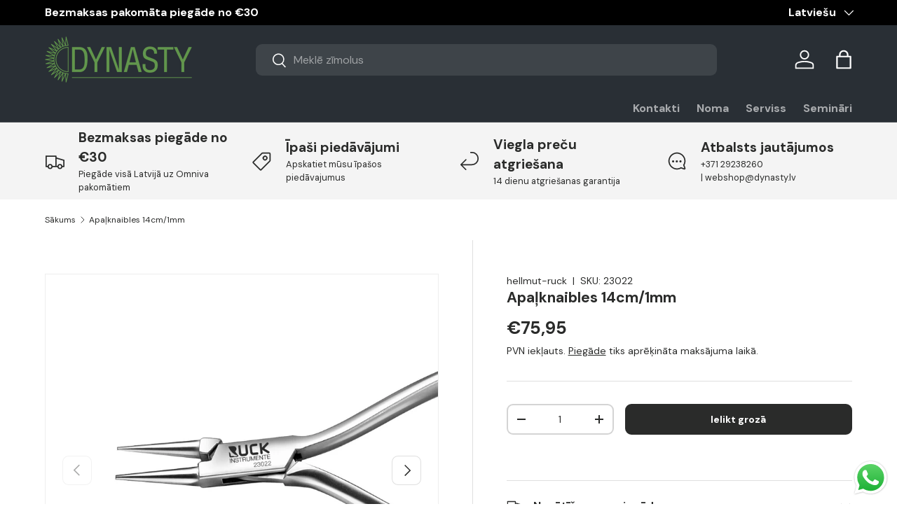

--- FILE ---
content_type: text/html; charset=utf-8
request_url: https://dynasty.lv/products/apalknaibles-14cm-1mm-1
body_size: 110904
content:
<!doctype html>
<html class="no-js" lang="lv" dir="ltr">
<head>
	<script src="//dynasty.lv/cdn/shop/files/pandectes-rules.js?v=7405149293418637953"></script><meta charset="utf-8">
<meta name="viewport" content="width=device-width,initial-scale=1">
<title>Apaļknaibles 14cm/1mm</title><link rel="canonical" href="https://dynasty.lv/products/apalknaibles-14cm-1mm-1"><link rel="icon" href="//dynasty.lv/cdn/shop/files/logo_zals_9cf98900-e4b1-4f75-bd7c-1405755574f2.png?crop=center&height=48&v=1694069259&width=48" type="image/png">
  <link rel="apple-touch-icon" href="//dynasty.lv/cdn/shop/files/logo_zals_9cf98900-e4b1-4f75-bd7c-1405755574f2.png?crop=center&height=180&v=1694069259&width=180"><meta property="og:site_name" content="dynasty.lv">
<meta property="og:url" content="https://dynasty.lv/products/apalknaibles-14cm-1mm-1">
<meta property="og:title" content="Apaļknaibles 14cm/1mm">
<meta property="og:type" content="product">
<meta property="og:description" content="DYNASTY veikalā atradīsi: kosmētiku, kompresijas preces sportam un ikdienai, komforta apavus darbam, ikdienai un bērniem, ortozes, muguras jostas, grūtnieču un pēcdzemdību veļu, preces rehabilitācijai un sportam, manikīra un pedikīra instrumentus un piederumus un daudz citas preces veselībai un skaistumam. "><meta property="og:image" content="http://dynasty.lv/cdn/shop/products/21_cacca59b-0b65-4b4b-ae7b-bacf57d16ef2.jpg?crop=center&height=1200&v=1539783905&width=1200">
  <meta property="og:image:secure_url" content="https://dynasty.lv/cdn/shop/products/21_cacca59b-0b65-4b4b-ae7b-bacf57d16ef2.jpg?crop=center&height=1200&v=1539783905&width=1200">
  <meta property="og:image:width" content="2048">
  <meta property="og:image:height" content="2048"><meta property="og:price:amount" content="75,95">
  <meta property="og:price:currency" content="EUR"><meta name="twitter:card" content="summary_large_image">
<meta name="twitter:title" content="Apaļknaibles 14cm/1mm">
<meta name="twitter:description" content="DYNASTY veikalā atradīsi: kosmētiku, kompresijas preces sportam un ikdienai, komforta apavus darbam, ikdienai un bērniem, ortozes, muguras jostas, grūtnieču un pēcdzemdību veļu, preces rehabilitācijai un sportam, manikīra un pedikīra instrumentus un piederumus un daudz citas preces veselībai un skaistumam. ">
<!-- Google tag (gtag.js) -->
<script async src="https://www.googletagmanager.com/gtag/js?id=AW-734637657"></script>

<script>
  window.dataLayer = window.dataLayer || [];
  function gtag(){dataLayer.push(arguments);}
  gtag('js', new Date());

  gtag('config', 'AW-734637657');
</script>

<script>
  gtag('event', 'page_view', {
    'send_to': 'AW-734637657',
    'value': 'replace with value',
    'items': [{
      'id': 'replace with value',
      'google_business_vertical': 'retail'
    }]
  });
</script>

  <!-- Hotjar Tracking Code for https://dynasty.lv/ -->
<script>
    (function(h,o,t,j,a,r){
        h.hj=h.hj||function(){(h.hj.q=h.hj.q||[]).push(arguments)};
        h._hjSettings={hjid:5276806,hjsv:6};
        a=o.getElementsByTagName('head')[0];
        r=o.createElement('script');r.async=1;
        r.src=t+h._hjSettings.hjid+j+h._hjSettings.hjsv;
        a.appendChild(r);
    })(window,document,'https://static.hotjar.com/c/hotjar-','.js?sv=');
</script>

   <!-- TikTok Pixel Code Start -->
<script>
!function (w, d, t) {
  w.TiktokAnalyticsObject=t;var ttq=w[t]=w[t]||[];ttq.methods=["page","track","identify","instances","debug","on","off","once","ready","alias","group","enableCookie","disableCookie","holdConsent","revokeConsent","grantConsent"],ttq.setAndDefer=function(t,e){t[e]=function(){t.push([e].concat(Array.prototype.slice.call(arguments,0)))}};for(var i=0;i<ttq.methods.length;i++)ttq.setAndDefer(ttq,ttq.methods[i]);ttq.instance=function(t){for(
var e=ttq._i[t]||[],n=0;n<ttq.methods.length;n++)ttq.setAndDefer(e,ttq.methods[n]);return e},ttq.load=function(e,n){var r="https://analytics.tiktok.com/i18n/pixel/events.js",o=n&&n.partner;ttq._i=ttq._i||{},ttq._i[e]=[],ttq._i[e]._u=r,ttq._t=ttq._t||{},ttq._t[e]=+new Date,ttq._o=ttq._o||{},ttq._o[e]=n||{};n=document.createElement("script")
;n.type="text/javascript",n.async=!0,n.src=r+"?sdkid="+e+"&lib="+t;e=document.getElementsByTagName("script")[0];e.parentNode.insertBefore(n,e)};


  ttq.load('CSGCLB3C77U91IC6KD00');
  ttq.page();
}(window, document, 'ttq');
</script>
<!-- TikTok Pixel Code End -->


<link rel="preload" href="//dynasty.lv/cdn/shop/t/56/assets/main.css?v=160821712262478566341765113196" as="style"><style data-shopify>
@font-face {
  font-family: "DM Sans";
  font-weight: 400;
  font-style: normal;
  font-display: swap;
  src: url("//dynasty.lv/cdn/fonts/dm_sans/dmsans_n4.ec80bd4dd7e1a334c969c265873491ae56018d72.woff2") format("woff2"),
       url("//dynasty.lv/cdn/fonts/dm_sans/dmsans_n4.87bdd914d8a61247b911147ae68e754d695c58a6.woff") format("woff");
}
@font-face {
  font-family: "DM Sans";
  font-weight: 700;
  font-style: normal;
  font-display: swap;
  src: url("//dynasty.lv/cdn/fonts/dm_sans/dmsans_n7.97e21d81502002291ea1de8aefb79170c6946ce5.woff2") format("woff2"),
       url("//dynasty.lv/cdn/fonts/dm_sans/dmsans_n7.af5c214f5116410ca1d53a2090665620e78e2e1b.woff") format("woff");
}
@font-face {
  font-family: "DM Sans";
  font-weight: 400;
  font-style: italic;
  font-display: swap;
  src: url("//dynasty.lv/cdn/fonts/dm_sans/dmsans_i4.b8fe05e69ee95d5a53155c346957d8cbf5081c1a.woff2") format("woff2"),
       url("//dynasty.lv/cdn/fonts/dm_sans/dmsans_i4.403fe28ee2ea63e142575c0aa47684d65f8c23a0.woff") format("woff");
}
@font-face {
  font-family: "DM Sans";
  font-weight: 700;
  font-style: italic;
  font-display: swap;
  src: url("//dynasty.lv/cdn/fonts/dm_sans/dmsans_i7.52b57f7d7342eb7255084623d98ab83fd96e7f9b.woff2") format("woff2"),
       url("//dynasty.lv/cdn/fonts/dm_sans/dmsans_i7.d5e14ef18a1d4a8ce78a4187580b4eb1759c2eda.woff") format("woff");
}
@font-face {
  font-family: "DM Sans";
  font-weight: 700;
  font-style: normal;
  font-display: swap;
  src: url("//dynasty.lv/cdn/fonts/dm_sans/dmsans_n7.97e21d81502002291ea1de8aefb79170c6946ce5.woff2") format("woff2"),
       url("//dynasty.lv/cdn/fonts/dm_sans/dmsans_n7.af5c214f5116410ca1d53a2090665620e78e2e1b.woff") format("woff");
}
@font-face {
  font-family: "DM Sans";
  font-weight: 700;
  font-style: normal;
  font-display: swap;
  src: url("//dynasty.lv/cdn/fonts/dm_sans/dmsans_n7.97e21d81502002291ea1de8aefb79170c6946ce5.woff2") format("woff2"),
       url("//dynasty.lv/cdn/fonts/dm_sans/dmsans_n7.af5c214f5116410ca1d53a2090665620e78e2e1b.woff") format("woff");
}
:root {
      --bg-color: 255 255 255 / 1.0;
      --bg-color-og: 255 255 255 / 1.0;
      --heading-color: 42 43 42;
      --text-color: 42 43 42;
      --text-color-og: 42 43 42;
      --scrollbar-color: 42 43 42;
      --link-color: 42 43 42;
      --link-color-og: 42 43 42;
      --star-color: 255 159 28;--swatch-border-color-default: 212 213 212;
        --swatch-border-color-active: 149 149 149;
        --swatch-card-size: 24px;
        --swatch-variant-picker-size: 64px;--color-scheme-1-bg: 244 244 244 / 1.0;
      --color-scheme-1-grad: linear-gradient(180deg, rgba(244, 244, 244, 1), rgba(244, 244, 244, 1) 100%);
      --color-scheme-1-heading: 42 43 42;
      --color-scheme-1-text: 42 43 42;
      --color-scheme-1-btn-bg: 85 130 67;
      --color-scheme-1-btn-text: 255 255 255;
      --color-scheme-1-btn-bg-hover: 118 157 102;--color-scheme-2-bg: 42 43 42 / 1.0;
      --color-scheme-2-grad: linear-gradient(225deg, rgba(51, 59, 67, 0.88) 8%, rgba(41, 47, 54, 1) 56%, rgba(20, 20, 20, 1) 92%);
      --color-scheme-2-heading: 98 151 77;
      --color-scheme-2-text: 255 255 255;
      --color-scheme-2-btn-bg: 255 88 13;
      --color-scheme-2-btn-text: 255 255 255;
      --color-scheme-2-btn-bg-hover: 255 124 64;--color-scheme-3-bg: 243 191 148 / 1.0;
      --color-scheme-3-grad: linear-gradient(54deg, rgba(85, 130, 67, 1) 14%, rgba(124, 170, 106, 1) 85%);
      --color-scheme-3-heading: 255 255 255;
      --color-scheme-3-text: 255 255 255;
      --color-scheme-3-btn-bg: 211 244 211;
      --color-scheme-3-btn-text: 0 0 0;
      --color-scheme-3-btn-bg-hover: 188 213 188;

      --drawer-bg-color: 255 255 255 / 1.0;
      --drawer-text-color: 42 43 42;

      --panel-bg-color: 244 244 244 / 1.0;
      --panel-heading-color: 42 43 42;
      --panel-text-color: 42 43 42;

      --in-stock-text-color: 13 164 74;
      --low-stock-text-color: 54 55 55;
      --very-low-stock-text-color: 227 43 43;
      --no-stock-text-color: 7 7 7;
      --no-stock-backordered-text-color: 119 119 119;

      --error-bg-color: 252 237 238;
      --error-text-color: 180 12 28;
      --success-bg-color: 232 246 234;
      --success-text-color: 44 126 63;
      --info-bg-color: 228 237 250;
      --info-text-color: 26 102 210;

      --heading-font-family: "DM Sans", sans-serif;
      --heading-font-style: normal;
      --heading-font-weight: 700;
      --heading-scale-start: 2;

      --navigation-font-family: "DM Sans", sans-serif;
      --navigation-font-style: normal;
      --navigation-font-weight: 700;--heading-text-transform: none;
--subheading-text-transform: none;
      --body-font-family: "DM Sans", sans-serif;
      --body-font-style: normal;
      --body-font-weight: 400;
      --body-font-size: 16;

      --section-gap: 32;
      --heading-gap: calc(8 * var(--space-unit));--heading-gap: calc(6 * var(--space-unit));--grid-column-gap: 20px;--btn-bg-color: 42 43 42;
      --btn-bg-hover-color: 82 83 82;
      --btn-text-color: 255 255 255;
      --btn-bg-color-og: 42 43 42;
      --btn-text-color-og: 255 255 255;
      --btn-alt-bg-color: 255 255 255;
      --btn-alt-bg-alpha: 1.0;
      --btn-alt-text-color: 42 43 42;
      --btn-border-width: 2px;
      --btn-padding-y: 12px;

      
      --btn-border-radius: 9px;
      

      --btn-lg-border-radius: 50%;
      --btn-icon-border-radius: 50%;
      --input-with-btn-inner-radius: var(--btn-border-radius);

      --input-bg-color: 255 255 255 / 1.0;
      --input-text-color: 42 43 42;
      --input-border-width: 2px;
      --input-border-radius: 7px;
      --textarea-border-radius: 7px;
      --input-border-radius: 9px;
      --input-bg-color-diff-3: #f7f7f7;
      --input-bg-color-diff-6: #f0f0f0;

      --modal-border-radius: 16px;
      --modal-overlay-color: 0 0 0;
      --modal-overlay-opacity: 0.4;
      --drawer-border-radius: 16px;
      --overlay-border-radius: 4px;

      --custom-label-bg-color: 0 0 0 / 1.0;
      --custom-label-text-color: 255 255 255 / 1.0;--sale-label-bg-color: 85 130 67 / 1.0;
      --sale-label-text-color: 255 255 255 / 1.0;--sold-out-label-bg-color: 0 0 0 / 1.0;
      --sold-out-label-text-color: 255 255 255 / 1.0;--new-label-bg-color: 127 184 0 / 1.0;
      --new-label-text-color: 255 255 255 / 1.0;--preorder-label-bg-color: 0 166 237 / 1.0;
      --preorder-label-text-color: 255 255 255 / 1.0;

      --collection-label-color: 0 126 18 / 1.0;

      --page-width: 1380px;
      --gutter-sm: 20px;
      --gutter-md: 32px;
      --gutter-lg: 64px;

      --payment-terms-bg-color: #ffffff;

      --coll-card-bg-color: #f5f5f5;
      --coll-card-border-color: #f2f2f2;

      --card-highlight-bg-color: #F9F9F9;
      --card-highlight-text-color: 85 85 85;
      --card-highlight-border-color: #E1E1E1;--blend-bg-color: #f4f4f4;
        
          --aos-animate-duration: 0.6s;
        

        
          --aos-min-width: 0;
        
      

      --reading-width: 48em;
    }

    @media (max-width: 769px) {
      :root {
        --reading-width: 36em;
      }
    }
    .card__info-inner .price__current .hidden {
      display: inline-block !important;
    }
  </style><link rel="stylesheet" href="//dynasty.lv/cdn/shop/t/56/assets/main.css?v=160821712262478566341765113196">
  <script src="//dynasty.lv/cdn/shop/t/56/assets/main.js?v=102719207125010519441765113196" defer="defer"></script><link rel="preload" href="//dynasty.lv/cdn/fonts/dm_sans/dmsans_n4.ec80bd4dd7e1a334c969c265873491ae56018d72.woff2" as="font" type="font/woff2" crossorigin fetchpriority="high"><link rel="preload" href="//dynasty.lv/cdn/fonts/dm_sans/dmsans_n7.97e21d81502002291ea1de8aefb79170c6946ce5.woff2" as="font" type="font/woff2" crossorigin fetchpriority="high"><link rel="stylesheet" href="//dynasty.lv/cdn/shop/t/56/assets/swatches.css?v=126594398048122223571765113571" media="print" onload="this.media='all'">
    <noscript><link rel="stylesheet" href="//dynasty.lv/cdn/shop/t/56/assets/swatches.css?v=126594398048122223571765113571"></noscript><script>window.performance && window.performance.mark && window.performance.mark('shopify.content_for_header.start');</script><meta name="facebook-domain-verification" content="2h1i17eyiw6vnydtjbiq4nejd9jnzp">
<meta name="google-site-verification" content="LFlS7g0G7yLSqh0AZF3CUIiFYvdCNPqMeNiH9gvH_9k">
<meta id="shopify-digital-wallet" name="shopify-digital-wallet" content="/2154135621/digital_wallets/dialog">
<link rel="alternate" hreflang="x-default" href="https://dynasty.lv/products/apalknaibles-14cm-1mm-1">
<link rel="alternate" hreflang="lv" href="https://dynasty.lv/products/apalknaibles-14cm-1mm-1">
<link rel="alternate" hreflang="en" href="https://dynasty.lv/en/products/apalknaibles-14cm-1mm-1">
<link rel="alternate" hreflang="et" href="https://dynasty.lv/et/products/apalknaibles-14cm-1mm-1">
<link rel="alternate" hreflang="ru" href="https://dynasty.lv/ru/products/apalknaibles-14cm-1mm-1">
<link rel="alternate" type="application/json+oembed" href="https://dynasty.lv/products/apalknaibles-14cm-1mm-1.oembed">
<script async="async" src="/checkouts/internal/preloads.js?locale=lv-LV"></script>
<script id="shopify-features" type="application/json">{"accessToken":"4c7d2d13c0f226e02a62249c45fb813d","betas":["rich-media-storefront-analytics"],"domain":"dynasty.lv","predictiveSearch":true,"shopId":2154135621,"locale":"en"}</script>
<script>var Shopify = Shopify || {};
Shopify.shop = "dynasty-lv.myshopify.com";
Shopify.locale = "lv";
Shopify.currency = {"active":"EUR","rate":"1.0"};
Shopify.country = "LV";
Shopify.theme = {"name":"Enterprise 2.0.1 - 2025-12-07","id":189726687572,"schema_name":"Enterprise","schema_version":"2.1.0","theme_store_id":null,"role":"main"};
Shopify.theme.handle = "null";
Shopify.theme.style = {"id":null,"handle":null};
Shopify.cdnHost = "dynasty.lv/cdn";
Shopify.routes = Shopify.routes || {};
Shopify.routes.root = "/";</script>
<script type="module">!function(o){(o.Shopify=o.Shopify||{}).modules=!0}(window);</script>
<script>!function(o){function n(){var o=[];function n(){o.push(Array.prototype.slice.apply(arguments))}return n.q=o,n}var t=o.Shopify=o.Shopify||{};t.loadFeatures=n(),t.autoloadFeatures=n()}(window);</script>
<script id="shop-js-analytics" type="application/json">{"pageType":"product"}</script>
<script defer="defer" async type="module" src="//dynasty.lv/cdn/shopifycloud/shop-js/modules/v2/client.init-shop-cart-sync_BN7fPSNr.en.esm.js"></script>
<script defer="defer" async type="module" src="//dynasty.lv/cdn/shopifycloud/shop-js/modules/v2/chunk.common_Cbph3Kss.esm.js"></script>
<script defer="defer" async type="module" src="//dynasty.lv/cdn/shopifycloud/shop-js/modules/v2/chunk.modal_DKumMAJ1.esm.js"></script>
<script type="module">
  await import("//dynasty.lv/cdn/shopifycloud/shop-js/modules/v2/client.init-shop-cart-sync_BN7fPSNr.en.esm.js");
await import("//dynasty.lv/cdn/shopifycloud/shop-js/modules/v2/chunk.common_Cbph3Kss.esm.js");
await import("//dynasty.lv/cdn/shopifycloud/shop-js/modules/v2/chunk.modal_DKumMAJ1.esm.js");

  window.Shopify.SignInWithShop?.initShopCartSync?.({"fedCMEnabled":true,"windoidEnabled":true});

</script>
<script>(function() {
  var isLoaded = false;
  function asyncLoad() {
    if (isLoaded) return;
    isLoaded = true;
    var urls = ["https:\/\/cdn.logbase.io\/lb-upsell-wrapper.js?shop=dynasty-lv.myshopify.com"];
    for (var i = 0; i < urls.length; i++) {
      var s = document.createElement('script');
      s.type = 'text/javascript';
      s.async = true;
      s.src = urls[i];
      var x = document.getElementsByTagName('script')[0];
      x.parentNode.insertBefore(s, x);
    }
  };
  if(window.attachEvent) {
    window.attachEvent('onload', asyncLoad);
  } else {
    window.addEventListener('load', asyncLoad, false);
  }
})();</script>
<script id="__st">var __st={"a":2154135621,"offset":7200,"reqid":"16375a97-407a-4754-bbbc-137aca186597-1769912343","pageurl":"dynasty.lv\/products\/apalknaibles-14cm-1mm-1","u":"a7a6f2ce8a79","p":"product","rtyp":"product","rid":1742292877381};</script>
<script>window.ShopifyPaypalV4VisibilityTracking = true;</script>
<script id="captcha-bootstrap">!function(){'use strict';const t='contact',e='account',n='new_comment',o=[[t,t],['blogs',n],['comments',n],[t,'customer']],c=[[e,'customer_login'],[e,'guest_login'],[e,'recover_customer_password'],[e,'create_customer']],r=t=>t.map((([t,e])=>`form[action*='/${t}']:not([data-nocaptcha='true']) input[name='form_type'][value='${e}']`)).join(','),a=t=>()=>t?[...document.querySelectorAll(t)].map((t=>t.form)):[];function s(){const t=[...o],e=r(t);return a(e)}const i='password',u='form_key',d=['recaptcha-v3-token','g-recaptcha-response','h-captcha-response',i],f=()=>{try{return window.sessionStorage}catch{return}},m='__shopify_v',_=t=>t.elements[u];function p(t,e,n=!1){try{const o=window.sessionStorage,c=JSON.parse(o.getItem(e)),{data:r}=function(t){const{data:e,action:n}=t;return t[m]||n?{data:e,action:n}:{data:t,action:n}}(c);for(const[e,n]of Object.entries(r))t.elements[e]&&(t.elements[e].value=n);n&&o.removeItem(e)}catch(o){console.error('form repopulation failed',{error:o})}}const l='form_type',E='cptcha';function T(t){t.dataset[E]=!0}const w=window,h=w.document,L='Shopify',v='ce_forms',y='captcha';let A=!1;((t,e)=>{const n=(g='f06e6c50-85a8-45c8-87d0-21a2b65856fe',I='https://cdn.shopify.com/shopifycloud/storefront-forms-hcaptcha/ce_storefront_forms_captcha_hcaptcha.v1.5.2.iife.js',D={infoText:'Protected by hCaptcha',privacyText:'Privacy',termsText:'Terms'},(t,e,n)=>{const o=w[L][v],c=o.bindForm;if(c)return c(t,g,e,D).then(n);var r;o.q.push([[t,g,e,D],n]),r=I,A||(h.body.append(Object.assign(h.createElement('script'),{id:'captcha-provider',async:!0,src:r})),A=!0)});var g,I,D;w[L]=w[L]||{},w[L][v]=w[L][v]||{},w[L][v].q=[],w[L][y]=w[L][y]||{},w[L][y].protect=function(t,e){n(t,void 0,e),T(t)},Object.freeze(w[L][y]),function(t,e,n,w,h,L){const[v,y,A,g]=function(t,e,n){const i=e?o:[],u=t?c:[],d=[...i,...u],f=r(d),m=r(i),_=r(d.filter((([t,e])=>n.includes(e))));return[a(f),a(m),a(_),s()]}(w,h,L),I=t=>{const e=t.target;return e instanceof HTMLFormElement?e:e&&e.form},D=t=>v().includes(t);t.addEventListener('submit',(t=>{const e=I(t);if(!e)return;const n=D(e)&&!e.dataset.hcaptchaBound&&!e.dataset.recaptchaBound,o=_(e),c=g().includes(e)&&(!o||!o.value);(n||c)&&t.preventDefault(),c&&!n&&(function(t){try{if(!f())return;!function(t){const e=f();if(!e)return;const n=_(t);if(!n)return;const o=n.value;o&&e.removeItem(o)}(t);const e=Array.from(Array(32),(()=>Math.random().toString(36)[2])).join('');!function(t,e){_(t)||t.append(Object.assign(document.createElement('input'),{type:'hidden',name:u})),t.elements[u].value=e}(t,e),function(t,e){const n=f();if(!n)return;const o=[...t.querySelectorAll(`input[type='${i}']`)].map((({name:t})=>t)),c=[...d,...o],r={};for(const[a,s]of new FormData(t).entries())c.includes(a)||(r[a]=s);n.setItem(e,JSON.stringify({[m]:1,action:t.action,data:r}))}(t,e)}catch(e){console.error('failed to persist form',e)}}(e),e.submit())}));const S=(t,e)=>{t&&!t.dataset[E]&&(n(t,e.some((e=>e===t))),T(t))};for(const o of['focusin','change'])t.addEventListener(o,(t=>{const e=I(t);D(e)&&S(e,y())}));const B=e.get('form_key'),M=e.get(l),P=B&&M;t.addEventListener('DOMContentLoaded',(()=>{const t=y();if(P)for(const e of t)e.elements[l].value===M&&p(e,B);[...new Set([...A(),...v().filter((t=>'true'===t.dataset.shopifyCaptcha))])].forEach((e=>S(e,t)))}))}(h,new URLSearchParams(w.location.search),n,t,e,['guest_login'])})(!0,!0)}();</script>
<script integrity="sha256-4kQ18oKyAcykRKYeNunJcIwy7WH5gtpwJnB7kiuLZ1E=" data-source-attribution="shopify.loadfeatures" defer="defer" src="//dynasty.lv/cdn/shopifycloud/storefront/assets/storefront/load_feature-a0a9edcb.js" crossorigin="anonymous"></script>
<script data-source-attribution="shopify.dynamic_checkout.dynamic.init">var Shopify=Shopify||{};Shopify.PaymentButton=Shopify.PaymentButton||{isStorefrontPortableWallets:!0,init:function(){window.Shopify.PaymentButton.init=function(){};var t=document.createElement("script");t.src="https://dynasty.lv/cdn/shopifycloud/portable-wallets/latest/portable-wallets.en.js",t.type="module",document.head.appendChild(t)}};
</script>
<script data-source-attribution="shopify.dynamic_checkout.buyer_consent">
  function portableWalletsHideBuyerConsent(e){var t=document.getElementById("shopify-buyer-consent"),n=document.getElementById("shopify-subscription-policy-button");t&&n&&(t.classList.add("hidden"),t.setAttribute("aria-hidden","true"),n.removeEventListener("click",e))}function portableWalletsShowBuyerConsent(e){var t=document.getElementById("shopify-buyer-consent"),n=document.getElementById("shopify-subscription-policy-button");t&&n&&(t.classList.remove("hidden"),t.removeAttribute("aria-hidden"),n.addEventListener("click",e))}window.Shopify?.PaymentButton&&(window.Shopify.PaymentButton.hideBuyerConsent=portableWalletsHideBuyerConsent,window.Shopify.PaymentButton.showBuyerConsent=portableWalletsShowBuyerConsent);
</script>
<script data-source-attribution="shopify.dynamic_checkout.cart.bootstrap">document.addEventListener("DOMContentLoaded",(function(){function t(){return document.querySelector("shopify-accelerated-checkout-cart, shopify-accelerated-checkout")}if(t())Shopify.PaymentButton.init();else{new MutationObserver((function(e,n){t()&&(Shopify.PaymentButton.init(),n.disconnect())})).observe(document.body,{childList:!0,subtree:!0})}}));
</script>
<link id="shopify-accelerated-checkout-styles" rel="stylesheet" media="screen" href="https://dynasty.lv/cdn/shopifycloud/portable-wallets/latest/accelerated-checkout-backwards-compat.css" crossorigin="anonymous">
<style id="shopify-accelerated-checkout-cart">
        #shopify-buyer-consent {
  margin-top: 1em;
  display: inline-block;
  width: 100%;
}

#shopify-buyer-consent.hidden {
  display: none;
}

#shopify-subscription-policy-button {
  background: none;
  border: none;
  padding: 0;
  text-decoration: underline;
  font-size: inherit;
  cursor: pointer;
}

#shopify-subscription-policy-button::before {
  box-shadow: none;
}

      </style>
<script id="sections-script" data-sections="header,footer" defer="defer" src="//dynasty.lv/cdn/shop/t/56/compiled_assets/scripts.js?v=25960"></script>
<script>window.performance && window.performance.mark && window.performance.mark('shopify.content_for_header.end');</script>
<script src="//dynasty.lv/cdn/shop/t/56/assets/blur-messages.js?v=98620774460636405321765113196" defer="defer"></script>
    <script src="//dynasty.lv/cdn/shop/t/56/assets/animate-on-scroll.js?v=15249566486942820451765113196" defer="defer"></script>
    <link rel="stylesheet" href="//dynasty.lv/cdn/shop/t/56/assets/animate-on-scroll.css?v=116194678796051782541765113196">
  

  <script>document.documentElement.className = document.documentElement.className.replace('no-js', 'js');</script><!-- CC Custom Head Start --><!-- Google Tag Manager -->
<script>(function(w,d,s,l,i){w[l]=w[l]||[];w[l].push({'gtm.start':
new Date().getTime(),event:'gtm.js'});var f=d.getElementsByTagName(s)[0],
j=d.createElement(s),dl=l!='dataLayer'?'&l='+l:'';j.async=true;j.src=
'https://www.googletagmanager.com/gtm.js?id='+i+dl;f.parentNode.insertBefore(j,f);
})(window,document,'script','dataLayer','GTM-TW42NVF');</script>
<!-- End Google Tag Manager -->
  

  
  <!-- Facebook Pixel Code -->
<script>
!function(f,b,e,v,n,t,s)
{if(f.fbq)return;n=f.fbq=function(){n.callMethod?
n.callMethod.apply(n,arguments):n.queue.push(arguments)};
if(!f._fbq)f._fbq=n;n.push=n;n.loaded=!0;n.version='2.0';
n.queue=[];t=b.createElement(e);t.async=!0;
t.src=v;s=b.getElementsByTagName(e)[0];
s.parentNode.insertBefore(t,s)}(window, document,'script',
'https://connect.facebook.net/en_US/fbevents.js');
fbq('init', '618860965287919');
fbq('track', 'PageView');
</script>
<noscript><img height="1" width="1" style="display:none" src="https://www.facebook.com/tr?id=618860965287919&amp;ev=PageView&amp;noscript=1"></noscript>
<!-- End Facebook Pixel Code --><!-- CC Custom Head End --><style>
  a.btn.btn-lg.align_mig.btn {
    display: block;
    background: black;
    color: white;
    margin-top: 15px;
}
    .new_net_total .hidden,.new_net_subtotal .hidden,
    .cart-item__info .price__current .hidden
     {
      display:inline-block !important;
    }
    .new_net_total s span { 
    text-decoration: line-through;
}
.new_net_subtotal .hidden{
    font-size: 14px !important;
}
</style>
  <script src="https://ajax.googleapis.com/ajax/libs/jquery/3.7.1/jquery.min.js"></script>


  <style>
    .price .hidden,.cart-drawer__checkout-buttons .hidden,.orders__total.text-end .hidden,.money .hidden,.order-detail td .hidden,.wholesale-grid-table .hidden{
    display: inline !important;
}

    .cart-item__info del span{
      text-decoration: line-through;
    }
  </style>

  <meta name="google-site-verification" content="LFlS7g0G7yLSqh0AZF3CUIiFYvdCNPqMeNiH9gvH_9k" />
<link rel="alternate" href="https://dynasty.lv" hreflang="lv" />
<link rel="alternate" href="https://dynasty.lv/en" hreflang="en" />
<link rel="alternate" href="https://dynasty.lv" hreflang="x-default" />

  <style>
    .NetTerm_div .new_net_shipping_method .hidden,.new_net_mobile_div .hidden,.new_net_sutotal_div .hidden,.new_net_shipping_div .hidden{
      display:block !important;
    }
  </style>
  
<!-- BEGIN app block: shopify://apps/pandectes-gdpr/blocks/banner/58c0baa2-6cc1-480c-9ea6-38d6d559556a -->
  
    
      <!-- TCF is active, scripts are loaded above -->
      
        <script>
          if (!window.PandectesRulesSettings) {
            window.PandectesRulesSettings = {"store":{"id":2154135621,"adminMode":false,"headless":false,"storefrontRootDomain":"","checkoutRootDomain":"","storefrontAccessToken":""},"banner":{"revokableTrigger":false,"cookiesBlockedByDefault":"7","hybridStrict":false,"isActive":true},"geolocation":{"auOnly":false,"brOnly":false,"caOnly":false,"chOnly":false,"euOnly":false,"jpOnly":false,"nzOnly":false,"thOnly":false,"zaOnly":false,"canadaOnly":false,"canadaLaw25":false,"canadaPipeda":false,"globalVisibility":true},"blocker":{"isActive":true,"googleConsentMode":{"isActive":true,"id":"GTM-TW42NVF","analyticsId":"G-FY1DQVNWE7","onlyGtm":false,"adwordsId":"AW-734637657","adStorageCategory":4,"analyticsStorageCategory":2,"functionalityStorageCategory":1,"personalizationStorageCategory":1,"securityStorageCategory":0,"customEvent":true,"redactData":false,"urlPassthrough":false,"dataLayerProperty":"dataLayer","waitForUpdate":0,"useNativeChannel":false,"debugMode":false},"facebookPixel":{"isActive":false,"id":"","ldu":false},"microsoft":{"isActive":false,"uetTags":""},"clarity":{"isActive":true,"id":"u4z0jtiitb"},"rakuten":{"isActive":false,"cmp":false,"ccpa":false},"gpcIsActive":true,"klaviyoIsActive":false,"defaultBlocked":7,"patterns":{"whiteList":[],"blackList":{"1":["static.hotjar.com/c/hotjar"],"2":[],"4":["bat.bing.com","analytics.tiktok.com/i18n/pixel","static.klaviyo.com|www.klaviyo.com|static-tracking.klaviyo.com|a.klaviyo.com","connect.facebook.net"],"8":[]},"iframesWhiteList":[],"iframesBlackList":{"1":[],"2":[],"4":[],"8":[]},"beaconsWhiteList":[],"beaconsBlackList":{"1":[],"2":[],"4":[],"8":[]}}}};
            const rulesScript = document.createElement('script');
            window.PandectesRulesSettings.auto = true;
            rulesScript.src = "https://cdn.shopify.com/extensions/019c0a11-cd50-7ee3-9d65-98ad30ff9c55/gdpr-248/assets/pandectes-rules.js";
            const firstChild = document.head.firstChild;
            document.head.insertBefore(rulesScript, firstChild);
          }
        </script>
      
      <script>
        
          window.PandectesSettings = {"store":{"id":2154135621,"plan":"premium","theme":"Enterprise 2.0.1 - 2025-12-07","primaryLocale":"lv","adminMode":false,"headless":false,"storefrontRootDomain":"","checkoutRootDomain":"","storefrontAccessToken":""},"tsPublished":1768217680,"declaration":{"showType":true,"showPurpose":false,"showProvider":false,"declIntroText":"Mēs izmantojam sīkfailus, lai optimizētu vietnes funkcionalitāti, analizētu veiktspēju un sniegtu jums personalizētu pieredzi. Dažas sīkdatnes ir būtiskas, lai vietne darbotos un darbotos pareizi. Šos sīkfailus nevar atspējot. Šajā logā varat pārvaldīt savu izvēli sīkfailiem.","showDateGenerated":true},"language":{"unpublished":[],"languageMode":"Multilingual","fallbackLanguage":"lv","languageDetection":"url","languagesSupported":["en"]},"texts":{"managed":{"headerText":{"en":"We respect your privacy","lv":"Mēs cienām jūsu privātumu"},"consentText":{"en":"This website uses cookies to ensure you get the best experience.","lv":"Šī vietne izmanto sīkdatnes, lai nodrošinātu nevainojamu  pieredzi."},"linkText":{"en":"Learn more","lv":"Uzzināt vairāk"},"imprintText":{"en":"Imprint","lv":"Nospiedums"},"googleLinkText":{"en":"Google's Privacy Terms","lv":"Google konfidencialitātes noteikumi"},"allowButtonText":{"en":"Accept","lv":"Pieņemt"},"denyButtonText":{"en":"Decline","lv":"Noraidīt"},"dismissButtonText":{"en":"Ok","lv":"Labi"},"leaveSiteButtonText":{"en":"Leave this site","lv":"Atstājiet šo vietni"},"preferencesButtonText":{"en":"Preferences","lv":"Preferences"},"cookiePolicyText":{"en":"Cookie policy","lv":"Sīkdatņu politika"},"preferencesPopupTitleText":{"en":"Manage consent preferences","lv":"Pārvaldiet piekrišanas preferences"},"preferencesPopupIntroText":{"en":"We use cookies to optimize website functionality, analyze the performance, and provide personalized experience to you. Some cookies are essential to make the website operate and function correctly. Those cookies cannot be disabled. In this window you can manage your preference of cookies.","lv":"Mēs izmantojam sīkfailus, lai optimizētu vietnes funkcionalitāti, analizētu veiktspēju un sniegtu jums personalizētu pieredzi. Dažas sīkdatnes ir būtiskas, lai vietne darbotos un darbotos pareizi. Šos sīkfailus nevar atspējot. Šajā logā varat pārvaldīt savas sīkdatņu izvēles."},"preferencesPopupSaveButtonText":{"en":"Save preferences","lv":"Saglabājiet preferences"},"preferencesPopupCloseButtonText":{"en":"Close","lv":"Aizvērt"},"preferencesPopupAcceptAllButtonText":{"en":"Accept all","lv":"Pieņemt visas sīkdatnes"},"preferencesPopupRejectAllButtonText":{"en":"Reject all","lv":"Noraidīt visas sīkdatnes"},"cookiesDetailsText":{"en":"Cookies details","lv":"Sīkfailu informācija"},"preferencesPopupAlwaysAllowedText":{"en":"Always allowed","lv":"Vienmēr atļauts"},"accessSectionParagraphText":{"en":"You have the right to request access to your data at any time.","lv":"Jums ir tiesības jebkurā laikā piekļūt saviem datiem."},"accessSectionTitleText":{"en":"Data portability","lv":"Datu pārnesamība"},"accessSectionAccountInfoActionText":{"en":"Personal data","lv":"Personas dati"},"accessSectionDownloadReportActionText":{"en":"Request export","lv":"Lejupielādēt visu"},"accessSectionGDPRRequestsActionText":{"en":"Data subject requests","lv":"Datu subjekta pieprasījumi"},"accessSectionOrdersRecordsActionText":{"en":"Orders","lv":"Pasūtījumi"},"rectificationSectionParagraphText":{"en":"You have the right to request your data to be updated whenever you think it is appropriate.","lv":"Jums ir tiesības pieprasīt, lai jūsu dati tiktu atjaunināti, kad vien uzskatāt, ka tie ir piemēroti."},"rectificationSectionTitleText":{"en":"Data Rectification","lv":"Datu labošana"},"rectificationCommentPlaceholder":{"en":"Describe what you want to be updated","lv":"Aprakstiet, ko vēlaties atjaunināt"},"rectificationCommentValidationError":{"en":"Comment is required","lv":"Nepieciešams komentārs"},"rectificationSectionEditAccountActionText":{"en":"Request an update","lv":"Pieprasīt atjauninājumu"},"erasureSectionTitleText":{"en":"Right to be forgotten","lv":"Tiesības tikt aizmirstam"},"erasureSectionParagraphText":{"en":"You have the right to ask all your data to be erased. After that, you will no longer be able to access your account.","lv":"Jums ir tiesības lūgt dzēst visus savus datus. Pēc tam jūs vairs nevarēsit piekļūt savam kontam."},"erasureSectionRequestDeletionActionText":{"en":"Request personal data deletion","lv":"Pieprasīt personas datu dzēšanu"},"consentDate":{"en":"Consent date","lv":"Piekrišanas datums"},"consentId":{"en":"Consent ID","lv":"Piekrišanas ID"},"consentSectionChangeConsentActionText":{"en":"Change consent preference","lv":"Mainiet piekrišanas preferenci"},"consentSectionConsentedText":{"en":"You consented to the cookies policy of this website on","lv":"Jūs piekritāt šīs vietnes sīkfailu politikai"},"consentSectionNoConsentText":{"en":"You have not consented to the cookies policy of this website.","lv":"Jūs neesat piekritis šīs vietnes sīkfailu politikai."},"consentSectionTitleText":{"en":"Your cookie consent","lv":"Jūsu piekrišana sīkdatnēm"},"consentStatus":{"en":"Consent preference","lv":"Piekrišanas izvēle"},"confirmationFailureMessage":{"en":"Your request was not verified. Please try again and if problem persists, contact store owner for assistance","lv":"Jūsu pieprasījums netika apstiprināts. Lūdzu, mēģiniet vēlreiz, un, ja problēma joprojām pastāv, sazinieties ar veikala īpašnieku, lai saņemtu palīdzību"},"confirmationFailureTitle":{"en":"A problem occurred","lv":"Radās problēma"},"confirmationSuccessMessage":{"en":"We will soon get back to you as to your request.","lv":"Mēs drīz atbildēsim jums par jūsu pieprasījumu."},"confirmationSuccessTitle":{"en":"Your request is verified","lv":"Jūsu pieprasījums ir pārbaudīts"},"guestsSupportEmailFailureMessage":{"en":"Your request was not submitted. Please try again and if problem persists, contact store owner for assistance.","lv":"Jūsu pieprasījums netika iesniegts. Lūdzu, mēģiniet vēlreiz, un, ja problēma joprojām pastāv, sazinieties ar veikala īpašnieku, lai saņemtu palīdzību."},"guestsSupportEmailFailureTitle":{"en":"A problem occurred","lv":"Radās problēma"},"guestsSupportEmailPlaceholder":{"en":"E-mail address","lv":"Epasta adrese"},"guestsSupportEmailSuccessMessage":{"en":"If you are registered as a customer of this store, you will soon receive an email with instructions on how to proceed.","lv":"Ja esat reģistrējies kā šī veikala klients, drīz saņemsiet e -pastu ar norādījumiem, kā rīkoties."},"guestsSupportEmailSuccessTitle":{"en":"Thank you for your request","lv":"Paldies par jūsu pieprasījumu"},"guestsSupportEmailValidationError":{"en":"Email is not valid","lv":"E -pasts nav derīgs"},"guestsSupportInfoText":{"en":"Please login with your customer account to further proceed.","lv":"Lūdzu, piesakieties, izmantojot savu klienta kontu, lai turpinātu."},"submitButton":{"en":"Submit","lv":"Iesniegt"},"submittingButton":{"en":"Submitting...","lv":"Notiek iesniegšana ..."},"cancelButton":{"en":"Cancel","lv":"Atcelt"},"declIntroText":{"en":"We use cookies to optimize website functionality, analyze the performance, and provide personalized experience to you. Some cookies are essential to make the website operate and function correctly. Those cookies cannot be disabled. In this window you can manage your preference of cookies.","lv":"Mēs izmantojam sīkfailus, lai optimizētu vietnes funkcionalitāti, analizētu veiktspēju un sniegtu jums personalizētu pieredzi. Dažas sīkdatnes ir būtiskas, lai vietne darbotos un darbotos pareizi. Šos sīkfailus nevar atspējot. Šajā logā varat pārvaldīt savu izvēli sīkfailiem."},"declName":{"en":"Name","lv":"Vārds"},"declPurpose":{"en":"Purpose","lv":"Mērķis"},"declType":{"en":"Type","lv":"Tips"},"declRetention":{"en":"Retention","lv":"Saglabāšana"},"declProvider":{"en":"Provider","lv":"Nodrošinātājs"},"declFirstParty":{"en":"First-party","lv":"Pirmās personas"},"declThirdParty":{"en":"Third-party","lv":"Trešā ballīte"},"declSeconds":{"en":"seconds","lv":"sekundes"},"declMinutes":{"en":"minutes","lv":"minūtes"},"declHours":{"en":"hours","lv":"stundas"},"declDays":{"en":"days","lv":"dienas"},"declWeeks":{"en":"week(s)","lv":"nedēļa(s)"},"declMonths":{"en":"months","lv":"mēnešus"},"declYears":{"en":"years","lv":"gadiem"},"declSession":{"en":"Session","lv":"Sesija"},"declDomain":{"en":"Domain","lv":"Domēns"},"declPath":{"en":"Path","lv":"Ceļš"}},"categories":{"strictlyNecessaryCookiesTitleText":{"en":"Strictly necessary cookies","lv":"Stingri nepieciešami sīkfaili"},"strictlyNecessaryCookiesDescriptionText":{"en":"These cookies are essential in order to enable you to move around the website and use its features, such as accessing secure areas of the website. The website cannot function properly without these cookies.","lv":"Šīs sīkdatnes ir būtiskas, lai jūs varētu pārvietoties vietnē un izmantot tās funkcijas, piemēram, piekļūt vietnes drošām zonām. Bez šīm sīkdatnēm vietne nevar darboties pareizi."},"functionalityCookiesTitleText":{"en":"Functional cookies","lv":"Funkcionālie sīkfaili"},"functionalityCookiesDescriptionText":{"en":"These cookies enable the site to provide enhanced functionality and personalisation. They may be set by us or by third party providers whose services we have added to our pages. If you do not allow these cookies then some or all of these services may not function properly.","lv":"Šīs sīkdatnes ļauj vietnei nodrošināt uzlabotu funkcionalitāti un personalizāciju. Tos varam iestatīt mēs vai trešo pušu pakalpojumu sniedzēji, kuru pakalpojumus esam pievienojuši savām lapām. Ja jūs neatļaujat šīs sīkdatnes, daži vai visi šie pakalpojumi var nedarboties pareizi."},"performanceCookiesTitleText":{"en":"Performance cookies","lv":"Veiktspējas sīkfaili"},"performanceCookiesDescriptionText":{"en":"These cookies enable us to monitor and improve the performance of our website. For example, they allow us to count visits, identify traffic sources and see which parts of the site are most popular.","lv":"Šīs sīkdatnes ļauj mums uzraudzīt un uzlabot mūsu vietnes darbību. Piemēram, tie ļauj mums saskaitīt apmeklējumus, identificēt datplūsmas avotus un redzēt, kuras vietnes daļas ir vispopulārākās."},"targetingCookiesTitleText":{"en":"Targeting cookies","lv":"Mērķa sīkfaili"},"targetingCookiesDescriptionText":{"en":"These cookies may be set through our site by our advertising partners. They may be used by those companies to build a profile of your interests and show you relevant adverts on other sites.    They do not store directly personal information, but are based on uniquely identifying your browser and internet device. If you do not allow these cookies, you will experience less targeted advertising.","lv":"Šīs sīkdatnes, izmantojot mūsu vietni, var iestatīt mūsu reklāmas partneri. Šie uzņēmumi tos var izmantot, lai izveidotu jūsu interešu profilu un rādītu jums atbilstošas reklāmas citās vietnēs. Tie nesaglabā tieši personisko informāciju, bet ir balstīti uz jūsu pārlūkprogrammas un interneta ierīces unikālu identificēšanu. Ja jūs neatļaujat šīs sīkdatnes, jums būs mazāk mērķtiecīga reklāma."},"unclassifiedCookiesTitleText":{"en":"Unclassified cookies","lv":"Neklasificēti sīkfaili"},"unclassifiedCookiesDescriptionText":{"en":"Unclassified cookies are cookies that we are in the process of classifying, together with the providers of individual cookies.","lv":"Neklasificēti sīkfaili ir sīkfaili, kurus mēs kopā ar atsevišķu sīkfailu nodrošinātājiem klasificējam."}},"auto":{}},"library":{"previewMode":false,"fadeInTimeout":0,"defaultBlocked":7,"showLink":true,"showImprintLink":false,"showGoogleLink":false,"enabled":true,"cookie":{"expiryDays":365,"secure":true,"domain":""},"dismissOnScroll":false,"dismissOnWindowClick":false,"dismissOnTimeout":false,"palette":{"popup":{"background":"#FFFFFF","backgroundForCalculations":{"a":1,"b":255,"g":255,"r":255},"text":"#404040"},"button":{"background":"transparent","backgroundForCalculations":{"a":1,"b":255,"g":255,"r":255},"text":"#629751","textForCalculation":{"a":1,"b":81,"g":151,"r":98},"border":"#629751"}},"content":{"href":"https://dynasty-lv.myshopify.com/policies/privacy-policy","imprintHref":"/","close":"&#10005;","target":"","logo":"<img class=\"cc-banner-logo\" style=\"max-height: 40px;\" src=\"https://dynasty-lv.myshopify.com/cdn/shop/files/pandectes-banner-logo.png\" alt=\"Cookie banner\" />"},"window":"<div role=\"dialog\" aria-label=\"{{header}}\" aria-describedby=\"cookieconsent:desc\" id=\"pandectes-banner\" class=\"cc-window-wrapper cc-bottom-center-wrapper\"><div class=\"pd-cookie-banner-window cc-window {{classes}}\">{{children}}</div></div>","compliance":{"custom":"<div class=\"cc-compliance cc-highlight\">{{preferences}}{{allow}}</div>"},"type":"custom","layouts":{"basic":"{{logo}}{{messagelink}}{{compliance}}"},"position":"bottom-center","theme":"wired","revokable":false,"animateRevokable":false,"revokableReset":false,"revokableLogoUrl":"https://dynasty-lv.myshopify.com/cdn/shop/files/pandectes-reopen-logo.png","revokablePlacement":"bottom-left","revokableMarginHorizontal":15,"revokableMarginVertical":15,"static":false,"autoAttach":true,"hasTransition":true,"blacklistPage":[""],"elements":{"close":"<button aria-label=\"Aizvērt\" type=\"button\" class=\"cc-close\">{{close}}</button>","dismiss":"<button type=\"button\" class=\"cc-btn cc-btn-decision cc-dismiss\">{{dismiss}}</button>","allow":"<button type=\"button\" class=\"cc-btn cc-btn-decision cc-allow\">{{allow}}</button>","deny":"<button type=\"button\" class=\"cc-btn cc-btn-decision cc-deny\">{{deny}}</button>","preferences":"<button type=\"button\" class=\"cc-btn cc-settings\" aria-controls=\"pd-cp-preferences\" onclick=\"Pandectes.fn.openPreferences()\">{{preferences}}</button>"}},"geolocation":{"auOnly":false,"brOnly":false,"caOnly":false,"chOnly":false,"euOnly":false,"jpOnly":false,"nzOnly":false,"thOnly":false,"zaOnly":false,"canadaOnly":false,"canadaLaw25":false,"canadaPipeda":false,"globalVisibility":true},"dsr":{"guestsSupport":false,"accessSectionDownloadReportAuto":false},"banner":{"resetTs":1737711175,"extraCss":"        .cc-banner-logo {max-width: 24em!important;}    @media(min-width: 768px) {.cc-window.cc-floating{max-width: 24em!important;width: 24em!important;}}    .cc-message, .pd-cookie-banner-window .cc-header, .cc-logo {text-align: left}    .cc-window-wrapper{z-index: 2147483647;}    .cc-window{z-index: 2147483647;font-family: dm sans;}    .pd-cookie-banner-window .cc-header{font-family: dm sans;}    .pd-cp-ui{font-family: dm sans; background-color: #FFFFFF;color:#404040;}    button.pd-cp-btn, a.pd-cp-btn{}    input + .pd-cp-preferences-slider{background-color: rgba(64, 64, 64, 0.3)}    .pd-cp-scrolling-section::-webkit-scrollbar{background-color: rgba(64, 64, 64, 0.3)}    input:checked + .pd-cp-preferences-slider{background-color: rgba(64, 64, 64, 1)}    .pd-cp-scrolling-section::-webkit-scrollbar-thumb {background-color: rgba(64, 64, 64, 1)}    .pd-cp-ui-close{color:#404040;}    .pd-cp-preferences-slider:before{background-color: #FFFFFF}    .pd-cp-title:before {border-color: #404040!important}    .pd-cp-preferences-slider{background-color:#404040}    .pd-cp-toggle{color:#404040!important}    @media(max-width:699px) {.pd-cp-ui-close-top svg {fill: #404040}}    .pd-cp-toggle:hover,.pd-cp-toggle:visited,.pd-cp-toggle:active{color:#404040!important}    .pd-cookie-banner-window {box-shadow: 0 0 18px rgb(0 0 0 / 20%);}  ","customJavascript":{"useButtons":true},"showPoweredBy":false,"logoHeight":40,"revokableTrigger":false,"hybridStrict":false,"cookiesBlockedByDefault":"7","isActive":true,"implicitSavePreferences":true,"cookieIcon":false,"blockBots":false,"showCookiesDetails":true,"hasTransition":true,"blockingPage":false,"showOnlyLandingPage":false,"leaveSiteUrl":"https://www.google.com","linkRespectStoreLang":false},"cookies":{"0":[{"name":"keep_alive","type":"http","domain":"dynasty.lv","path":"/","provider":"Shopify","firstParty":true,"retention":"30 minute(s)","session":false,"expires":30,"unit":"declMinutes","purpose":{"en":"Used when international domain redirection is enabled to determine if a request is the first one of a session.","lv":"Izmanto saistībā ar pircēja lokalizāciju."}},{"name":"secure_customer_sig","type":"http","domain":"dynasty.lv","path":"/","provider":"Shopify","firstParty":true,"retention":"1 year(s)","session":false,"expires":1,"unit":"declYears","purpose":{"en":"Used to identify a user after they sign into a shop as a customer so they do not need to log in again.","lv":"Izmanto saistībā ar klienta pieteikšanos."}},{"name":"localization","type":"http","domain":"dynasty.lv","path":"/","provider":"Shopify","firstParty":true,"retention":"1 year(s)","session":false,"expires":1,"unit":"declYears","purpose":{"en":"Used to localize the cart to the correct country.","lv":"Shopify store localization"}},{"name":"_tracking_consent","type":"http","domain":".dynasty.lv","path":"/","provider":"Shopify","firstParty":true,"retention":"1 year(s)","session":false,"expires":1,"unit":"declYears","purpose":{"en":"Used to store a user's preferences if a merchant has set up privacy rules in the visitor's region.","lv":"Izsekošanas preferences."}}],"1":[{"name":"_hjSessionUser_5276806","type":"http","domain":".dynasty.lv","path":"/","provider":"Hotjar","firstParty":true,"retention":"1 year(s)","session":false,"expires":1,"unit":"declYears","purpose":{"lv":""}},{"name":"_hjSession_5276806","type":"http","domain":".dynasty.lv","path":"/","provider":"Hotjar","firstParty":true,"retention":"30 minute(s)","session":false,"expires":30,"unit":"declMinutes","purpose":{"lv":""}}],"2":[{"name":"_ga","type":"http","domain":".dynasty.lv","path":"/","provider":"Google","firstParty":true,"retention":"1 year(s)","session":false,"expires":1,"unit":"declYears","purpose":{"en":"Cookie is set by Google Analytics with unknown functionality","lv":"Google Analytics ir iestatījis sīkfailu ar nezināmu funkcionalitāti"}},{"name":"_ga_FY1DQVNWE7","type":"http","domain":".dynasty.lv","path":"/","provider":"Google","firstParty":true,"retention":"1 year(s)","session":false,"expires":1,"unit":"declYears","purpose":{"lv":""}}],"4":[{"name":"_ttp","type":"http","domain":".tiktok.com","path":"/","provider":"TikTok","firstParty":false,"retention":"3 month(s)","session":false,"expires":3,"unit":"declMonths","purpose":{"en":"To measure and improve the performance of your advertising campaigns and to personalize the user's experience (including ads) on TikTok.","lv":"Lai izmērītu un uzlabotu savu reklāmas kampaņu veiktspēju un personalizētu lietotāju pieredzi (tostarp reklāmas) TikTok."}},{"name":"_tt_enable_cookie","type":"http","domain":".dynasty.lv","path":"/","provider":"TikTok","firstParty":true,"retention":"3 month(s)","session":false,"expires":3,"unit":"declMonths","purpose":{"en":"Used to identify a visitor.","lv":"Izmanto, lai identificētu apmeklētāju."}},{"name":"_fbp","type":"http","domain":".dynasty.lv","path":"/","provider":"Facebook","firstParty":true,"retention":"3 month(s)","session":false,"expires":3,"unit":"declMonths","purpose":{"en":"Cookie is placed by Facebook to track visits across websites.","lv":"Facebook ievieto sīkfailu, lai izsekotu vietņu apmeklējumus."}},{"name":"_gcl_au","type":"http","domain":".dynasty.lv","path":"/","provider":"Google","firstParty":true,"retention":"3 month(s)","session":false,"expires":3,"unit":"declMonths","purpose":{"en":"Cookie is placed by Google Tag Manager to track conversions.","lv":"Google tagu pārvaldnieks ievieto sīkfailu reklāmguvumu uzskaitei."}},{"name":"_ttp","type":"http","domain":".dynasty.lv","path":"/","provider":"TikTok","firstParty":true,"retention":"3 month(s)","session":false,"expires":3,"unit":"declMonths","purpose":{"en":"To measure and improve the performance of your advertising campaigns and to personalize the user's experience (including ads) on TikTok.","lv":"Lai izmērītu un uzlabotu savu reklāmas kampaņu veiktspēju un personalizētu lietotāju pieredzi (tostarp reklāmas) TikTok."}}],"8":[{"name":"wpm-test-cookie","type":"http","domain":"lv","path":"/","provider":"Unknown","firstParty":false,"retention":"Session","session":true,"expires":1,"unit":"declSeconds","purpose":{"lv":""}},{"name":"wpm-test-cookie","type":"http","domain":"dynasty.lv","path":"/","provider":"Unknown","firstParty":true,"retention":"Session","session":true,"expires":1,"unit":"declSeconds","purpose":{"lv":""}}]},"blocker":{"isActive":true,"googleConsentMode":{"id":"GTM-TW42NVF","onlyGtm":false,"analyticsId":"G-FY1DQVNWE7","adwordsId":"AW-734637657","isActive":true,"adStorageCategory":4,"analyticsStorageCategory":2,"personalizationStorageCategory":1,"functionalityStorageCategory":1,"customEvent":true,"securityStorageCategory":0,"redactData":false,"urlPassthrough":false,"dataLayerProperty":"dataLayer","waitForUpdate":0,"useNativeChannel":false,"debugMode":false},"facebookPixel":{"id":"","isActive":false,"ldu":false},"microsoft":{"isActive":false,"uetTags":""},"rakuten":{"isActive":false,"cmp":false,"ccpa":false},"klaviyoIsActive":false,"gpcIsActive":true,"clarity":{"isActive":true,"id":"u4z0jtiitb"},"defaultBlocked":7,"patterns":{"whiteList":[],"blackList":{"1":["static.hotjar.com/c/hotjar"],"2":[],"4":["bat.bing.com","analytics.tiktok.com/i18n/pixel","static.klaviyo.com|www.klaviyo.com|static-tracking.klaviyo.com|a.klaviyo.com","connect.facebook.net"],"8":[]},"iframesWhiteList":[],"iframesBlackList":{"1":[],"2":[],"4":[],"8":[]},"beaconsWhiteList":[],"beaconsBlackList":{"1":[],"2":[],"4":[],"8":[]}}}};
        
        window.addEventListener('DOMContentLoaded', function(){
          const script = document.createElement('script');
          
            script.src = "https://cdn.shopify.com/extensions/019c0a11-cd50-7ee3-9d65-98ad30ff9c55/gdpr-248/assets/pandectes-core.js";
          
          script.defer = true;
          document.body.appendChild(script);
        })
      </script>
    
  


<!-- END app block --><!-- BEGIN app block: shopify://apps/smart-seo/blocks/smartseo/7b0a6064-ca2e-4392-9a1d-8c43c942357b --><meta name="smart-seo-integrated" content="true" /><!-- metatagsSavedToSEOFields: true --><!-- END app block --><!-- BEGIN app block: shopify://apps/t-lab-ai-language-translate/blocks/custom_translations/b5b83690-efd4-434d-8c6a-a5cef4019faf --><!-- BEGIN app snippet: custom_translation_scripts --><script>
(()=>{var o=/\([0-9]+?\)$/,M=/\r?\n|\r|\t|\xa0|\u200B|\u200E|&nbsp;| /g,v=/<\/?[a-z][\s\S]*>/i,t=/^(https?:\/\/|\/\/)[^\s/$.?#].[^\s]*$/i,k=/\{\{\s*([a-zA-Z_]\w*)\s*\}\}/g,p=/\{\{\s*([a-zA-Z_]\w*)\s*\}\}/,r=/^(https:)?\/\/cdn\.shopify\.com\/(.+)\.(png|jpe?g|gif|webp|svgz?|bmp|tiff?|ico|avif)/i,e=/^(https:)?\/\/cdn\.shopify\.com/i,a=/\b(?:https?|ftp)?:?\/\/?[^\s\/]+\/[^\s]+\.(?:png|jpe?g|gif|webp|svgz?|bmp|tiff?|ico|avif)\b/i,I=/url\(['"]?(.*?)['"]?\)/,m="__label:",i=document.createElement("textarea"),u={t:["src","data-src","data-source","data-href","data-zoom","data-master","data-bg","base-src"],i:["srcset","data-srcset"],o:["href","data-href"],u:["href","data-href","data-src","data-zoom"]},g=new Set(["img","picture","button","p","a","input"]),h=16.67,s=function(n){return n.nodeType===Node.ELEMENT_NODE},c=function(n){return n.nodeType===Node.TEXT_NODE};function w(n){return r.test(n.trim())||a.test(n.trim())}function b(n){return(n=>(n=n.trim(),t.test(n)))(n)||e.test(n.trim())}var l=function(n){return!n||0===n.trim().length};function j(n){return i.innerHTML=n,i.value}function T(n){return A(j(n))}function A(n){return n.trim().replace(o,"").replace(M,"").trim()}var _=1e3;function D(n){n=n.trim().replace(M,"").replace(/&amp;/g,"&").replace(/&gt;/g,">").replace(/&lt;/g,"<").trim();return n.length>_?N(n):n}function E(n){return n.trim().toLowerCase().replace(/^https:/i,"")}function N(n){for(var t=5381,r=0;r<n.length;r++)t=(t<<5)+t^n.charCodeAt(r);return(t>>>0).toString(36)}function f(n){for(var t=document.createElement("template"),r=(t.innerHTML=n,["SCRIPT","IFRAME","OBJECT","EMBED","LINK","META"]),e=/^(on\w+|srcdoc|style)$/i,a=document.createTreeWalker(t.content,NodeFilter.SHOW_ELEMENT),i=a.nextNode();i;i=a.nextNode()){var o=i;if(r.includes(o.nodeName))o.remove();else for(var u=o.attributes.length-1;0<=u;--u)e.test(o.attributes[u].name)&&o.removeAttribute(o.attributes[u].name)}return t.innerHTML}function d(n,t,r){void 0===r&&(r=20);for(var e=n,a=0;e&&e.parentElement&&a<r;){for(var i=e.parentElement,o=0,u=t;o<u.length;o++)for(var s=u[o],c=0,l=s.l;c<l.length;c++){var f=l[c];switch(f.type){case"class":for(var d=0,v=i.classList;d<v.length;d++){var p=v[d];if(f.value.test(p))return s.label}break;case"id":if(i.id&&f.value.test(i.id))return s.label;break;case"attribute":if(i.hasAttribute(f.name)){if(!f.value)return s.label;var m=i.getAttribute(f.name);if(m&&f.value.test(m))return s.label}}}e=i,a++}return"unknown"}function y(n,t){var r,e,a;"function"==typeof window.fetch&&"AbortController"in window?(r=new AbortController,e=setTimeout(function(){return r.abort()},3e3),fetch(n,{credentials:"same-origin",signal:r.signal}).then(function(n){return clearTimeout(e),n.ok?n.json():Promise.reject(n)}).then(t).catch(console.error)):((a=new XMLHttpRequest).onreadystatechange=function(){4===a.readyState&&200===a.status&&t(JSON.parse(a.responseText))},a.open("GET",n,!0),a.timeout=3e3,a.send())}function O(){var l=/([^\s]+)\.(png|jpe?g|gif|webp|svgz?|bmp|tiff?|ico|avif)$/i,f=/_(\{width\}x*|\{width\}x\{height\}|\d{3,4}x\d{3,4}|\d{3,4}x|x\d{3,4}|pinco|icon|thumb|small|compact|medium|large|grande|original|master)(_crop_\w+)*(@[2-3]x)*(.progressive)*$/i,d=/^(https?|ftp|file):\/\//i;function r(n){var t,r="".concat(n.path).concat(n.v).concat(null!=(r=n.size)?r:"",".").concat(n.p);return n.m&&(r="".concat(n.path).concat(n.m,"/").concat(n.v).concat(null!=(t=n.size)?t:"",".").concat(n.p)),n.host&&(r="".concat(null!=(t=n.protocol)?t:"","//").concat(n.host).concat(r)),n.g&&(r+=n.g),r}return{h:function(n){var t=!0,r=(d.test(n)||n.startsWith("//")||(t=!1,n="https://example.com"+n),t);n.startsWith("//")&&(r=!1,n="https:"+n);try{new URL(n)}catch(n){return null}var e,a,i,o,u,s,n=new URL(n),c=n.pathname.split("/").filter(function(n){return n});return c.length<1||(a=c.pop(),e=null!=(e=c.pop())?e:null,null===(a=a.match(l)))?null:(s=a[1],a=a[2],i=s.match(f),o=s,(u=null)!==i&&(o=s.substring(0,i.index),u=i[0]),s=0<c.length?"/"+c.join("/")+"/":"/",{protocol:r?n.protocol:null,host:t?n.host:null,path:s,g:n.search,m:e,v:o,size:u,p:a,version:n.searchParams.get("v"),width:n.searchParams.get("width")})},T:r,S:function(n){return(n.m?"/".concat(n.m,"/"):"/").concat(n.v,".").concat(n.p)},M:function(n){return(n.m?"/".concat(n.m,"/"):"/").concat(n.v,".").concat(n.p,"?v=").concat(n.version||"0")},k:function(n,t){return r({protocol:t.protocol,host:t.host,path:t.path,g:t.g,m:t.m,v:t.v,size:n.size,p:t.p,version:t.version,width:t.width})}}}var x,S,C={},H={};function q(p,n){var m=new Map,g=new Map,i=new Map,r=new Map,e=new Map,a=new Map,o=new Map,u=function(n){return n.toLowerCase().replace(/[\s\W_]+/g,"")},s=new Set(n.A.map(u)),c=0,l=!1,f=!1,d=O();function v(n,t,r){s.has(u(n))||n&&t&&(r.set(n,t),l=!0)}function t(n,t){if(n&&n.trim()&&0!==m.size){var r=A(n),e=H[r];if(e&&(p.log("dictionary",'Overlapping text: "'.concat(n,'" related to html: "').concat(e,'"')),t)&&(n=>{if(n)for(var t=h(n.outerHTML),r=t._,e=(t.I||(r=0),n.parentElement),a=0;e&&a<5;){var i=h(e.outerHTML),o=i.I,i=i._;if(o){if(p.log("dictionary","Ancestor depth ".concat(a,": overlap score=").concat(i.toFixed(3),", base=").concat(r.toFixed(3))),r<i)return 1;if(i<r&&0<r)return}e=e.parentElement,a++}})(t))p.log("dictionary",'Skipping text translation for "'.concat(n,'" because an ancestor HTML translation exists'));else{e=m.get(r);if(e)return e;var a=n;if(a&&a.trim()&&0!==g.size){for(var i,o,u,s=g.entries(),c=s.next();!c.done;){var l=c.value[0],f=c.value[1],d=a.trim().match(l);if(d&&1<d.length){i=l,o=f,u=d;break}c=s.next()}if(i&&o&&u){var v=u.slice(1),t=o.match(k);if(t&&t.length===v.length)return t.reduce(function(n,t,r){return n.replace(t,v[r])},o)}}}}return null}function h(n){var r,e,a;return!n||!n.trim()||0===i.size?{I:null,_:0}:(r=D(n),a=0,(e=null)!=(n=i.get(r))?{I:n,_:1}:(i.forEach(function(n,t){-1!==t.indexOf(r)&&(t=r.length/t.length,a<t)&&(a=t,e=n)}),{I:e,_:a}))}function w(n){return n&&n.trim()&&0!==i.size&&(n=D(n),null!=(n=i.get(n)))?n:null}function b(n){if(n&&n.trim()&&0!==r.size){var t=E(n),t=r.get(t);if(t)return t;t=d.h(n);if(t){n=d.M(t).toLowerCase(),n=r.get(n);if(n)return n;n=d.S(t).toLowerCase(),t=r.get(n);if(t)return t}}return null}function T(n){return!n||!n.trim()||0===e.size||void 0===(n=e.get(A(n)))?null:n}function y(n){return!n||!n.trim()||0===a.size||void 0===(n=a.get(E(n)))?null:n}function x(n){var t;return!n||!n.trim()||0===o.size?null:null!=(t=o.get(A(n)))?t:(t=D(n),void 0!==(n=o.get(t))?n:null)}function S(){var n={j:m,D:g,N:i,O:r,C:e,H:a,q:o,L:l,R:c,F:C};return JSON.stringify(n,function(n,t){return t instanceof Map?Object.fromEntries(t.entries()):t})}return{J:function(n,t){v(n,t,m)},U:function(n,t){n&&t&&(n=new RegExp("^".concat(n,"$"),"s"),g.set(n,t),l=!0)},$:function(n,t){var r;n!==t&&(v((r=j(r=n).trim().replace(M,"").trim()).length>_?N(r):r,t,i),c=Math.max(c,n.length))},P:function(n,t){v(n,t,r),(n=d.h(n))&&(v(d.M(n).toLowerCase(),t,r),v(d.S(n).toLowerCase(),t,r))},G:function(n,t){v(n.replace("[img-alt]","").replace(M,"").trim(),t,e)},B:function(n,t){v(n,t,a)},W:function(n,t){f=!0,v(n,t,o)},V:function(){return p.log("dictionary","Translation dictionaries: ",S),i.forEach(function(n,r){m.forEach(function(n,t){r!==t&&-1!==r.indexOf(t)&&(C[t]=A(n),H[t]=r)})}),p.log("dictionary","appliedTextTranslations: ",JSON.stringify(C)),p.log("dictionary","overlappingTexts: ",JSON.stringify(H)),{L:l,Z:f,K:t,X:w,Y:b,nn:T,tn:y,rn:x}}}}function z(n,t,r){function f(n,t){t=n.split(t);return 2===t.length?t[1].trim()?t:[t[0]]:[n]}var d=q(r,t);return n.forEach(function(n){if(n){var c,l=n.name,n=n.value;if(l&&n){if("string"==typeof n)try{c=JSON.parse(n)}catch(n){return void r.log("dictionary","Invalid metafield JSON for "+l,function(){return String(n)})}else c=n;c&&Object.keys(c).forEach(function(e){if(e){var n,t,r,a=c[e];if(a)if(e!==a)if(l.includes("judge"))r=T(e),d.W(r,a);else if(e.startsWith("[img-alt]"))d.G(e,a);else if(e.startsWith("[img-src]"))n=E(e.replace("[img-src]","")),d.P(n,a);else if(v.test(e))d.$(e,a);else if(w(e))n=E(e),d.P(n,a);else if(b(e))r=E(e),d.B(r,a);else if("/"===(n=(n=e).trim())[0]&&"/"!==n[1]&&(r=E(e),d.B(r,a),r=T(e),d.J(r,a)),p.test(e))(s=(r=e).match(k))&&0<s.length&&(t=r.replace(/[-\/\\^$*+?.()|[\]]/g,"\\$&"),s.forEach(function(n){t=t.replace(n,"(.*)")}),d.U(t,a));else if(e.startsWith(m))r=a.replace(m,""),s=e.replace(m,""),d.J(T(s),r);else{if("product_tags"===l)for(var i=0,o=["_",":"];i<o.length;i++){var u=(n=>{if(e.includes(n)){var t=f(e,n),r=f(a,n);if(t.length===r.length)return t.forEach(function(n,t){n!==r[t]&&(d.J(T(n),r[t]),d.J(T("".concat(n,":")),"".concat(r[t],":")))}),{value:void 0}}})(o[i]);if("object"==typeof u)return u.value}var s=T(e);s!==a&&d.J(s,a)}}})}}}),d.V()}function L(y,x){var e=[{label:"judge-me",l:[{type:"class",value:/jdgm/i},{type:"id",value:/judge-me/i},{type:"attribute",name:"data-widget-name",value:/review_widget/i}]}],a=O();function S(r,n,e){n.forEach(function(n){var t=r.getAttribute(n);t&&(t=n.includes("href")?e.tn(t):e.K(t))&&r.setAttribute(n,t)})}function M(n,t,r){var e,a=n.getAttribute(t);a&&((e=i(a=E(a.split("&")[0]),r))?n.setAttribute(t,e):(e=r.tn(a))&&n.setAttribute(t,e))}function k(n,t,r){var e=n.getAttribute(t);e&&(e=((n,t)=>{var r=(n=n.split(",").filter(function(n){return null!=n&&""!==n.trim()}).map(function(n){var n=n.trim().split(/\s+/),t=n[0].split("?"),r=t[0],t=t[1],t=t?t.split("&"):[],e=((n,t)=>{for(var r=0;r<n.length;r++)if(t(n[r]))return n[r];return null})(t,function(n){return n.startsWith("v=")}),t=t.filter(function(n){return!n.startsWith("v=")}),n=n[1];return{url:r,version:e,en:t.join("&"),size:n}}))[0].url;if(r=i(r=n[0].version?"".concat(r,"?").concat(n[0].version):r,t)){var e=a.h(r);if(e)return n.map(function(n){var t=n.url,r=a.h(t);return r&&(t=a.k(r,e)),n.en&&(r=t.includes("?")?"&":"?",t="".concat(t).concat(r).concat(n.en)),t=n.size?"".concat(t," ").concat(n.size):t}).join(",")}})(e,r))&&n.setAttribute(t,e)}function i(n,t){var r=a.h(n);return null===r?null:(n=t.Y(n))?null===(n=a.h(n))?null:a.k(r,n):(n=a.S(r),null===(t=t.Y(n))||null===(n=a.h(t))?null:a.k(r,n))}function A(n,t,r){var e,a,i,o;r.an&&(e=n,a=r.on,u.o.forEach(function(n){var t=e.getAttribute(n);if(!t)return!1;!t.startsWith("/")||t.startsWith("//")||t.startsWith(a)||(t="".concat(a).concat(t),e.setAttribute(n,t))})),i=n,r=u.u.slice(),o=t,r.forEach(function(n){var t,r=i.getAttribute(n);r&&(w(r)?(t=o.Y(r))&&i.setAttribute(n,t):(t=o.tn(r))&&i.setAttribute(n,t))})}function _(t,r){var n,e,a,i,o;u.t.forEach(function(n){return M(t,n,r)}),u.i.forEach(function(n){return k(t,n,r)}),e="alt",a=r,(o=(n=t).getAttribute(e))&&((i=a.nn(o))?n.setAttribute(e,i):(i=a.K(o))&&n.setAttribute(e,i))}return{un:function(n){return!(!n||!s(n)||x.sn.includes((n=n).tagName.toLowerCase())||n.classList.contains("tl-switcher-container")||(n=n.parentNode)&&["SCRIPT","STYLE"].includes(n.nodeName.toUpperCase()))},cn:function(n){if(c(n)&&null!=(t=n.textContent)&&t.trim()){if(y.Z)if("judge-me"===d(n,e,5)){var t=y.rn(n.textContent);if(t)return void(n.textContent=j(t))}var r,t=y.K(n.textContent,n.parentElement||void 0);t&&(r=n.textContent.trim().replace(o,"").trim(),n.textContent=j(n.textContent.replace(r,t)))}},ln:function(n){if(!!l(n.textContent)||!n.innerHTML)return!1;if(y.Z&&"judge-me"===d(n,e,5)){var t=y.rn(n.innerHTML);if(t)return n.innerHTML=f(t),!0}t=y.X(n.innerHTML);return!!t&&(n.innerHTML=f(t),!0)},fn:function(n){var t,r,e,a,i,o,u,s,c,l;switch(S(n,["data-label","title"],y),n.tagName.toLowerCase()){case"span":S(n,["data-tooltip"],y);break;case"a":A(n,y,x);break;case"input":c=u=y,(l=(s=o=n).getAttribute("type"))&&("submit"===l||"button"===l)&&(l=s.getAttribute("value"),c=c.K(l))&&s.setAttribute("value",c),S(o,["placeholder"],u);break;case"textarea":S(n,["placeholder"],y);break;case"img":_(n,y);break;case"picture":for(var f=y,d=n.childNodes,v=0;v<d.length;v++){var p=d[v];if(p.tagName)switch(p.tagName.toLowerCase()){case"source":k(p,"data-srcset",f),k(p,"srcset",f);break;case"img":_(p,f)}}break;case"div":s=l=y,(u=o=c=n)&&(o=o.style.backgroundImage||o.getAttribute("data-bg")||"")&&"none"!==o&&(o=o.match(I))&&o[1]&&(o=o[1],s=s.Y(o))&&(u.style.backgroundImage='url("'.concat(s,'")')),a=c,i=l,["src","data-src","data-bg"].forEach(function(n){return M(a,n,i)}),["data-bgset"].forEach(function(n){return k(a,n,i)}),["data-href"].forEach(function(n){return S(a,[n],i)});break;case"button":r=y,(e=(t=n).getAttribute("value"))&&(r=r.K(e))&&t.setAttribute("value",r);break;case"iframe":e=y,(r=(t=n).getAttribute("src"))&&(e=e.tn(r))&&t.setAttribute("src",e);break;case"video":for(var m=n,g=y,h=["src"],w=0;w<h.length;w++){var b=h[w],T=m.getAttribute(b);T&&(T=g.tn(T))&&m.setAttribute(b,T)}}},getImageTranslation:function(n){return i(n,y)}}}function R(s,c,l){r=c.dn,e=new WeakMap;var r,e,a={add:function(n){var t=Date.now()+r;e.set(n,t)},has:function(n){var t=null!=(t=e.get(n))?t:0;return!(Date.now()>=t&&(e.delete(n),1))}},i=[],o=[],f=[],d=[],u=2*h,v=3*h;function p(n){var t,r,e;n&&(n.nodeType===Node.TEXT_NODE&&s.un(n.parentElement)?s.cn(n):s.un(n)&&(n=n,s.fn(n),t=g.has(n.tagName.toLowerCase())||(t=(t=n).getBoundingClientRect(),r=window.innerHeight||document.documentElement.clientHeight,e=window.innerWidth||document.documentElement.clientWidth,r=t.top<=r&&0<=t.top+t.height,e=t.left<=e&&0<=t.left+t.width,r&&e),a.has(n)||(t?i:o).push(n)))}function m(n){if(l.log("messageHandler","Processing element:",n),s.un(n)){var t=s.ln(n);if(a.add(n),!t){var r=n.childNodes;l.log("messageHandler","Child nodes:",r);for(var e=0;e<r.length;e++)p(r[e])}}}requestAnimationFrame(function n(){for(var t=performance.now();0<i.length;){var r=i.shift();if(r&&!a.has(r)&&m(r),performance.now()-t>=v)break}requestAnimationFrame(n)}),requestAnimationFrame(function n(){for(var t=performance.now();0<o.length;){var r=o.shift();if(r&&!a.has(r)&&m(r),performance.now()-t>=u)break}requestAnimationFrame(n)}),c.vn&&requestAnimationFrame(function n(){for(var t=performance.now();0<f.length;){var r=f.shift();if(r&&s.fn(r),performance.now()-t>=u)break}requestAnimationFrame(n)}),c.pn&&requestAnimationFrame(function n(){for(var t=performance.now();0<d.length;){var r=d.shift();if(r&&s.cn(r),performance.now()-t>=u)break}requestAnimationFrame(n)});var n={subtree:!0,childList:!0,attributes:c.vn,characterData:c.pn};new MutationObserver(function(n){l.log("observer","Observer:",n);for(var t=0;t<n.length;t++){var r=n[t];switch(r.type){case"childList":for(var e=r.addedNodes,a=0;a<e.length;a++)p(e[a]);var i=r.target.childNodes;if(i.length<=10)for(var o=0;o<i.length;o++)p(i[o]);break;case"attributes":var u=r.target;s.un(u)&&u&&f.push(u);break;case"characterData":c.pn&&(u=r.target)&&u.nodeType===Node.TEXT_NODE&&d.push(u)}}}).observe(document.documentElement,n)}void 0===window.TranslationLab&&(window.TranslationLab={}),window.TranslationLab.CustomTranslations=(x=(()=>{var a;try{a=window.localStorage.getItem("tlab_debug_mode")||null}catch(n){a=null}return{log:function(n,t){for(var r=[],e=2;e<arguments.length;e++)r[e-2]=arguments[e];!a||"observer"===n&&"all"===a||("all"===a||a===n||"custom"===n&&"custom"===a)&&(n=r.map(function(n){if("function"==typeof n)try{return n()}catch(n){return"Error generating parameter: ".concat(n.message)}return n}),console.log.apply(console,[t].concat(n)))}}})(),S=null,{init:function(n,t){n&&!n.isPrimaryLocale&&n.translationsMetadata&&n.translationsMetadata.length&&(0<(t=((n,t,r,e)=>{function a(n,t){for(var r=[],e=2;e<arguments.length;e++)r[e-2]=arguments[e];for(var a=0,i=r;a<i.length;a++){var o=i[a];if(o&&void 0!==o[n])return o[n]}return t}var i=window.localStorage.getItem("tlab_feature_options"),o=null;if(i)try{o=JSON.parse(i)}catch(n){e.log("dictionary","Invalid tlab_feature_options JSON",String(n))}var r=a("useMessageHandler",!0,o,i=r),u=a("messageHandlerCooldown",2e3,o,i),s=a("localizeUrls",!1,o,i),c=a("processShadowRoot",!1,o,i),l=a("attributesMutations",!1,o,i),f=a("processCharacterData",!1,o,i),d=a("excludedTemplates",[],o,i),o=a("phraseIgnoreList",[],o,i);return e.log("dictionary","useMessageHandler:",r),e.log("dictionary","messageHandlerCooldown:",u),e.log("dictionary","localizeUrls:",s),e.log("dictionary","processShadowRoot:",c),e.log("dictionary","attributesMutations:",l),e.log("dictionary","processCharacterData:",f),e.log("dictionary","excludedTemplates:",d),e.log("dictionary","phraseIgnoreList:",o),{sn:["html","head","meta","script","noscript","style","link","canvas","svg","g","path","ellipse","br","hr"],locale:n,on:t,gn:r,dn:u,an:s,hn:c,vn:l,pn:f,mn:d,A:o}})(n.locale,n.on,t,x)).mn.length&&t.mn.includes(n.template)||(n=z(n.translationsMetadata,t,x),S=L(n,t),n.L&&(t.gn&&R(S,t,x),window.addEventListener("DOMContentLoaded",function(){function e(n){n=/\/products\/(.+?)(\?.+)?$/.exec(n);return n?n[1]:null}var n,t,r,a;(a=document.querySelector(".cbb-frequently-bought-selector-label-name"))&&"true"!==a.getAttribute("translated")&&(n=e(window.location.pathname))&&(t="https://".concat(window.location.host,"/products/").concat(n,".json"),r="https://".concat(window.location.host).concat(window.Shopify.routes.root,"products/").concat(n,".json"),y(t,function(n){a.childNodes.forEach(function(t){t.textContent===n.product.title&&y(r,function(n){t.textContent!==n.product.title&&(t.textContent=n.product.title,a.setAttribute("translated","true"))})})}),document.querySelectorAll('[class*="cbb-frequently-bought-selector-link"]').forEach(function(t){var n,r;"true"!==t.getAttribute("translated")&&(n=t.getAttribute("href"))&&(r=e(n))&&y("https://".concat(window.location.host).concat(window.Shopify.routes.root,"products/").concat(r,".json"),function(n){t.textContent!==n.product.title&&(t.textContent=n.product.title,t.setAttribute("translated","true"))})}))}))))},getImageTranslation:function(n){return x.log("dictionary","translationManager: ",S),S?S.getImageTranslation(n):null}})})();
</script><!-- END app snippet -->

<script>
  (function() {
    var ctx = {
      locale: 'lv',
      isPrimaryLocale: true,
      rootUrl: '',
      translationsMetadata: [{},{"name":"custom-resource-7pc6szwuoa","value":{}},{"name":"custom-resource-xbmvvdx51q","value":{}},{"name":"custom-resource-0mcpih7sgn","value":{}},{"name":"custom-resource-zj71t9xkso","value":{}},{"name":"custom-resource-l3lk8eo21p","value":{}},{"name":"custom-resource-y0vk5psowa","value":{}},{"name":"custom-resource-53jma7b079","value":{}},{"name":"article_tags","value":{}},{"name":"custom-resource-anumy9b5jk","value":{}},{"name":"custom-resource-g8gumfjkev","value":{}},{"name":"judge-me-product-review","value":null}],
      template: "product.helmut-ruck",
    };
    var settings = null;
    TranslationLab.CustomTranslations.init(ctx, settings);
  })()
</script>


<!-- END app block --><!-- BEGIN app block: shopify://apps/klaviyo-email-marketing-sms/blocks/klaviyo-onsite-embed/2632fe16-c075-4321-a88b-50b567f42507 -->












  <script async src="https://static.klaviyo.com/onsite/js/RiLpK2/klaviyo.js?company_id=RiLpK2"></script>
  <script>!function(){if(!window.klaviyo){window._klOnsite=window._klOnsite||[];try{window.klaviyo=new Proxy({},{get:function(n,i){return"push"===i?function(){var n;(n=window._klOnsite).push.apply(n,arguments)}:function(){for(var n=arguments.length,o=new Array(n),w=0;w<n;w++)o[w]=arguments[w];var t="function"==typeof o[o.length-1]?o.pop():void 0,e=new Promise((function(n){window._klOnsite.push([i].concat(o,[function(i){t&&t(i),n(i)}]))}));return e}}})}catch(n){window.klaviyo=window.klaviyo||[],window.klaviyo.push=function(){var n;(n=window._klOnsite).push.apply(n,arguments)}}}}();</script>

  
    <script id="viewed_product">
      if (item == null) {
        var _learnq = _learnq || [];

        var MetafieldReviews = null
        var MetafieldYotpoRating = null
        var MetafieldYotpoCount = null
        var MetafieldLooxRating = null
        var MetafieldLooxCount = null
        var okendoProduct = null
        var okendoProductReviewCount = null
        var okendoProductReviewAverageValue = null
        try {
          // The following fields are used for Customer Hub recently viewed in order to add reviews.
          // This information is not part of __kla_viewed. Instead, it is part of __kla_viewed_reviewed_items
          MetafieldReviews = {};
          MetafieldYotpoRating = null
          MetafieldYotpoCount = null
          MetafieldLooxRating = null
          MetafieldLooxCount = null

          okendoProduct = null
          // If the okendo metafield is not legacy, it will error, which then requires the new json formatted data
          if (okendoProduct && 'error' in okendoProduct) {
            okendoProduct = null
          }
          okendoProductReviewCount = okendoProduct ? okendoProduct.reviewCount : null
          okendoProductReviewAverageValue = okendoProduct ? okendoProduct.reviewAverageValue : null
        } catch (error) {
          console.error('Error in Klaviyo onsite reviews tracking:', error);
        }

        var item = {
          Name: "Apaļknaibles 14cm\/1mm",
          ProductID: 1742292877381,
          Categories: ["[Atl] Pārējais","Atlaižu Kolekcija 1","Hellmut Ruck","instrumenti - | Standziņas | Citi instrumenti |","Manikīra un Pedikīra piederumi un instrumenti","manikīram, pedikīram, podoloģijai","Nagu korekcijas instrumenti","Nagu korekcijas un protezēšanas materiāli","Piederumi Nagu korekcijai un protezēšanai","Podoloģijas un manikīra piederumi","Products","Ruck","vcfilcen","Visi","Visi Produkti"],
          ImageURL: "https://dynasty.lv/cdn/shop/products/21_cacca59b-0b65-4b4b-ae7b-bacf57d16ef2_grande.jpg?v=1539783905",
          URL: "https://dynasty.lv/products/apalknaibles-14cm-1mm-1",
          Brand: "hellmut-ruck",
          Price: "€75,95",
          Value: "75,95",
          CompareAtPrice: "€0,00"
        };
        _learnq.push(['track', 'Viewed Product', item]);
        _learnq.push(['trackViewedItem', {
          Title: item.Name,
          ItemId: item.ProductID,
          Categories: item.Categories,
          ImageUrl: item.ImageURL,
          Url: item.URL,
          Metadata: {
            Brand: item.Brand,
            Price: item.Price,
            Value: item.Value,
            CompareAtPrice: item.CompareAtPrice
          },
          metafields:{
            reviews: MetafieldReviews,
            yotpo:{
              rating: MetafieldYotpoRating,
              count: MetafieldYotpoCount,
            },
            loox:{
              rating: MetafieldLooxRating,
              count: MetafieldLooxCount,
            },
            okendo: {
              rating: okendoProductReviewAverageValue,
              count: okendoProductReviewCount,
            }
          }
        }]);
      }
    </script>
  




  <script>
    window.klaviyoReviewsProductDesignMode = false
  </script>







<!-- END app block --><!-- BEGIN app block: shopify://apps/meteor-mega-menu/blocks/app_embed/9412d6a7-f8f8-4d65-b9ae-2737c2f0f45b -->


    <script>
        window.MeteorMenu = {
            // These will get handled by the Meteor class constructor
            registeredCallbacks: [],
            api: {
                on: (eventName, callback) => {
                    window.MeteorMenu.registeredCallbacks.push([eventName, callback]);
                }
            },
            revisionFileUrl: "\/\/dynasty.lv\/cdn\/shop\/files\/meteor-mega-menus.json?v=9386009867156213408",
            storefrontAccessToken: "f7245666de916dfb5a06af771fed8493",
            localeRootPath: "\/",
            languageCode: "lv".toUpperCase(),
            countryCode: "LV",
            shop: {
                domain: "dynasty.lv",
                permanentDomain: "dynasty-lv.myshopify.com",
                moneyFormat: "\u003cspan class=hidden\u003e€{{ amount_with_comma_separator }}\u003c\/span\u003e",
                currency: "EUR"
            },
            options: {
                desktopSelector: "",
                mobileSelector: "",
                disableDesktop: false,
                disableMobile: false,
                navigationLinkSpacing: 16,
                navigationLinkCaretStyle: "filled",
                menuDisplayAnimation: "none",
                menuCenterInViewport: false,
                menuVerticalOffset: 10,
                menuVerticalPadding: 0,
                menuJustifyContent: "flex-start",
                menuFontSize: 16,
                menuFontWeight: "400",
                menuTextTransform: "none",
                menuDisplayAction: "hover",
                menuDisplayDelay: "0",
                externalLinksInNewTab: "false",
                mobileBreakpoint: 0,
                addonsEnabled: false
            }
        }
    </script>

<style data-app-injected='MeteorMenu'>
        .Meteor-DesktopNavigation {
    background: transparent!important;
    border: none!important;
    display: flex!important;
    flex-wrap: wrap;
    font-size: 18px!important;
    height: auto!important;
    left: 0!important;
    list-style: none;
    margin: auto 0;
    opacity: 1!important;
    padding: 0px;
    pointer-events: auto!important;
    position: relative!important;
    top: 0!important;
    visibility: visible!important;
    width: 100%!important;
    z-index: 4;
    padding-bottom: 0 !important;
    line-height: normal !important;
}


nav {
  display: flex;
}

.m-level-3 {
    width: 100%;
    display: inline-block;
    padding-bottom: 0.5em;
    transition: padding-left .3s ease;
    color: #000000;
}
    </style><!-- END app block --><!-- BEGIN app block: shopify://apps/microsoft-clarity/blocks/clarity_js/31c3d126-8116-4b4a-8ba1-baeda7c4aeea -->
<script type="text/javascript">
  (function (c, l, a, r, i, t, y) {
    c[a] = c[a] || function () { (c[a].q = c[a].q || []).push(arguments); };
    t = l.createElement(r); t.async = 1; t.src = "https://www.clarity.ms/tag/" + i + "?ref=shopify";
    y = l.getElementsByTagName(r)[0]; y.parentNode.insertBefore(t, y);

    c.Shopify.loadFeatures([{ name: "consent-tracking-api", version: "0.1" }], error => {
      if (error) {
        console.error("Error loading Shopify features:", error);
        return;
      }

      c[a]('consentv2', {
        ad_Storage: c.Shopify.customerPrivacy.marketingAllowed() ? "granted" : "denied",
        analytics_Storage: c.Shopify.customerPrivacy.analyticsProcessingAllowed() ? "granted" : "denied",
      });
    });

    l.addEventListener("visitorConsentCollected", function (e) {
      c[a]('consentv2', {
        ad_Storage: e.detail.marketingAllowed ? "granted" : "denied",
        analytics_Storage: e.detail.analyticsAllowed ? "granted" : "denied",
      });
    });
  })(window, document, "clarity", "script", "u4z0jtiitb");
</script>



<!-- END app block --><!-- BEGIN app block: shopify://apps/judge-me-reviews/blocks/judgeme_core/61ccd3b1-a9f2-4160-9fe9-4fec8413e5d8 --><!-- Start of Judge.me Core -->






<link rel="dns-prefetch" href="https://cdnwidget.judge.me">
<link rel="dns-prefetch" href="https://cdn.judge.me">
<link rel="dns-prefetch" href="https://cdn1.judge.me">
<link rel="dns-prefetch" href="https://api.judge.me">

<script data-cfasync='false' class='jdgm-settings-script'>window.jdgmSettings={"pagination":5,"disable_web_reviews":false,"badge_no_review_text":"(0)","badge_n_reviews_text":"({{ n }})","badge_star_color":"#558243","hide_badge_preview_if_no_reviews":true,"badge_hide_text":false,"enforce_center_preview_badge":false,"widget_title":"Klientu atsauksmes","widget_open_form_text":"Rakstīt atsauksmi","widget_close_form_text":"Atcelt atsauksmi","widget_refresh_page_text":"Atsvaidzināt lapu","widget_summary_text":"Balstoties uz {{ number_of_reviews }} atsauksmi/atsauksmēm","widget_no_review_text":"Esiet pirmais, kas uzraksta atsauksmi","widget_name_field_text":"Attēlojamais vārds","widget_verified_name_field_text":"Pārbaudīts vārds (publisks)","widget_name_placeholder_text":"Attēlojamais vārds","widget_required_field_error_text":"Šis lauks ir obligāts.","widget_email_field_text":"E-pasta adrese","widget_verified_email_field_text":"Pārbaudīts e-pasts (privāts, nevar rediģēt)","widget_email_placeholder_text":"Jūsu e-pasta adrese","widget_email_field_error_text":"Lūdzu, ievadiet derīgu e-pasta adresi.","widget_rating_field_text":"Vērtējums","widget_review_title_field_text":"Atsauksmes nosaukums","widget_review_title_placeholder_text":"Dodiet savai atsauksmei nosaukumu","widget_review_body_field_text":"Atsauksmes saturs","widget_review_body_placeholder_text":"Sāciet rakstīt šeit...","widget_pictures_field_text":"Attēls/Video (neobligāti)","widget_submit_review_text":"Iesniegt atsauksmi","widget_submit_verified_review_text":"Iesniegt pārbaudītu atsauksmi","widget_submit_success_msg_with_auto_publish":"Paldies! Lūdzu, atsvaidziniet lapu pēc dažiem mirkļiem, lai redzētu savu atsauksmi. Jūs varat noņemt vai rediģēt savu atsauksmi, pierakstoties \u003ca href='https://judge.me/login' target='_blank' rel='nofollow noopener'\u003eJudge.me\u003c/a\u003e","widget_submit_success_msg_no_auto_publish":"Paldies! Jūsu atsauksme tiks publicēta, tiklīdz to apstiprinās veikala administrators. Jūs varat noņemt vai rediģēt savu atsauksmi, pierakstoties \u003ca href='https://judge.me/login' target='_blank' rel='nofollow noopener'\u003eJudge.me\u003c/a\u003e","widget_show_default_reviews_out_of_total_text":"Rāda {{ n_reviews_shown }} no {{ n_reviews }} atsauksmēm.","widget_show_all_link_text":"Rādīt visas","widget_show_less_link_text":"Rādīt mazāk","widget_author_said_text":"{{ reviewer_name }} teica:","widget_days_text":"pirms {{ n }} dienām","widget_weeks_text":"pirms {{ n }} nedēļas/nedēļām","widget_months_text":"pirms {{ n }} mēneša/mēnešiem","widget_years_text":"pirms {{ n }} gada/gadiem","widget_yesterday_text":"Vakar","widget_today_text":"Šodien","widget_replied_text":"\u003e\u003e {{ shop_name }} atbildēja:","widget_read_more_text":"Lasīt vairāk","widget_reviewer_name_as_initial":"","widget_rating_filter_color":"#fbcd0a","widget_rating_filter_see_all_text":"Skatīt visas atsauksmes","widget_sorting_most_recent_text":"Jaunākās","widget_sorting_highest_rating_text":"Augstākais vērtējums","widget_sorting_lowest_rating_text":"Zemākais vērtējums","widget_sorting_with_pictures_text":"Tikai attēli","widget_sorting_most_helpful_text":"Visnoderīgākās","widget_open_question_form_text":"Uzdot jautājumu","widget_reviews_subtab_text":"Atsauksmes","widget_questions_subtab_text":"Jautājumi","widget_question_label_text":"Jautājums","widget_answer_label_text":"Atbilde","widget_question_placeholder_text":"Rakstiet savu jautājumu šeit","widget_submit_question_text":"Iesniegt jautājumu","widget_question_submit_success_text":"Paldies par jūsu jautājumu! Mēs jūs informēsim, tiklīdz uz to būs atbildēts.","widget_star_color":"#558243","verified_badge_text":"Pārbaudīts","verified_badge_bg_color":"","verified_badge_text_color":"","verified_badge_placement":"left-of-reviewer-name","widget_review_max_height":"","widget_hide_border":false,"widget_social_share":false,"widget_thumb":false,"widget_review_location_show":false,"widget_location_format":"","all_reviews_include_out_of_store_products":true,"all_reviews_out_of_store_text":"(ārpus veikala)","all_reviews_pagination":100,"all_reviews_product_name_prefix_text":"par","enable_review_pictures":true,"enable_question_anwser":false,"widget_theme":"default","review_date_format":"dd/mm/yy","default_sort_method":"most-recent","widget_product_reviews_subtab_text":"Produktu atsauksmes","widget_shop_reviews_subtab_text":"Veikala atsauksmes","widget_other_products_reviews_text":"Citu produktu atsauksmes","widget_store_reviews_subtab_text":"Veikala atsauksmes","widget_no_store_reviews_text":"Šis veikals vēl netiek atsaukt","widget_web_restriction_product_reviews_text":"Šis produkts vēl netiek atsaukt","widget_no_items_text":"Nav atrasts neviens elements","widget_show_more_text":"Rādīt vairāk","widget_write_a_store_review_text":"Rakstīt veikala atsauksmi","widget_other_languages_heading":"Atsauksmes citās valodās","widget_translate_review_text":"Tulkot atsauksmi uz {{ language }}","widget_translating_review_text":"Tulkojam...","widget_show_original_translation_text":"Rādīt oriģinālu ({{ language }})","widget_translate_review_failed_text":"Atsauksmi nevarēja iztulkot.","widget_translate_review_retry_text":"Mēģināt vēlreiz","widget_translate_review_try_again_later_text":"Mēģiniet vēlāk vēlreiz","show_product_url_for_grouped_product":false,"widget_sorting_pictures_first_text":"Vispirms attēli","show_pictures_on_all_rev_page_mobile":false,"show_pictures_on_all_rev_page_desktop":false,"floating_tab_hide_mobile_install_preference":false,"floating_tab_button_name":"★ Atsauksmes","floating_tab_title":"Ļaujiet klientiem runāt mūsu vārdā","floating_tab_button_color":"","floating_tab_button_background_color":"","floating_tab_url":"","floating_tab_url_enabled":false,"floating_tab_tab_style":"text","all_reviews_text_badge_text":"Klienti novērtē mūs ar {{ shop.metafields.judgeme.all_reviews_rating | round: 1 }}/5, pamatojoties uz {{ shop.metafields.judgeme.all_reviews_count }} atsauksmēm.","all_reviews_text_badge_text_branded_style":"{{ shop.metafields.judgeme.all_reviews_rating | round: 1 }} no 5 zvaigznēm, pamatojoties uz {{ shop.metafields.judgeme.all_reviews_count }} atsauksmēm","is_all_reviews_text_badge_a_link":false,"show_stars_for_all_reviews_text_badge":false,"all_reviews_text_badge_url":"","all_reviews_text_style":"branded","all_reviews_text_color_style":"judgeme_brand_color","all_reviews_text_color":"#108474","all_reviews_text_show_jm_brand":true,"featured_carousel_show_header":true,"featured_carousel_title":"Ļaujiet klientiem runāt mūsu vārdā","testimonials_carousel_title":"Klienti mums sako","videos_carousel_title":"Tikras klientu stāstības","cards_carousel_title":"Klienti mums sako","featured_carousel_count_text":"no {{ n }} atsauksmēm","featured_carousel_add_link_to_all_reviews_page":false,"featured_carousel_url":"","featured_carousel_show_images":true,"featured_carousel_autoslide_interval":5,"featured_carousel_arrows_on_the_sides":false,"featured_carousel_height":250,"featured_carousel_width":80,"featured_carousel_image_size":0,"featured_carousel_image_height":250,"featured_carousel_arrow_color":"#eeeeee","verified_count_badge_style":"branded","verified_count_badge_orientation":"horizontal","verified_count_badge_color_style":"judgeme_brand_color","verified_count_badge_color":"#108474","is_verified_count_badge_a_link":false,"verified_count_badge_url":"","verified_count_badge_show_jm_brand":true,"widget_rating_preset_default":5,"widget_first_sub_tab":"product-reviews","widget_show_histogram":true,"widget_histogram_use_custom_color":false,"widget_pagination_use_custom_color":false,"widget_star_use_custom_color":true,"widget_verified_badge_use_custom_color":false,"widget_write_review_use_custom_color":false,"picture_reminder_submit_button":"Upload Pictures","enable_review_videos":false,"mute_video_by_default":false,"widget_sorting_videos_first_text":"Vispirms video","widget_review_pending_text":"Gaida","featured_carousel_items_for_large_screen":3,"social_share_options_order":"Facebook,Twitter","remove_microdata_snippet":true,"disable_json_ld":false,"enable_json_ld_products":false,"preview_badge_show_question_text":false,"preview_badge_no_question_text":"Nav jautājumu","preview_badge_n_question_text":"{{ number_of_questions }} jautājums/jautājumi","qa_badge_show_icon":false,"qa_badge_position":"same-row","remove_judgeme_branding":false,"widget_add_search_bar":false,"widget_search_bar_placeholder":"Meklēt","widget_sorting_verified_only_text":"Tikai pārbaudītas","featured_carousel_theme":"default","featured_carousel_show_rating":true,"featured_carousel_show_title":true,"featured_carousel_show_body":true,"featured_carousel_show_date":false,"featured_carousel_show_reviewer":true,"featured_carousel_show_product":false,"featured_carousel_header_background_color":"#108474","featured_carousel_header_text_color":"#ffffff","featured_carousel_name_product_separator":"reviewed","featured_carousel_full_star_background":"#108474","featured_carousel_empty_star_background":"#dadada","featured_carousel_vertical_theme_background":"#f9fafb","featured_carousel_verified_badge_enable":true,"featured_carousel_verified_badge_color":"#108474","featured_carousel_border_style":"round","featured_carousel_review_line_length_limit":3,"featured_carousel_more_reviews_button_text":"Lasīt vairāk atsauksmju","featured_carousel_view_product_button_text":"Apskatīt produktu","all_reviews_page_load_reviews_on":"scroll","all_reviews_page_load_more_text":"Ielādēt vairāk atsauksmju","disable_fb_tab_reviews":false,"enable_ajax_cdn_cache":false,"widget_advanced_speed_features":5,"widget_public_name_text":"publiski redzams kā","default_reviewer_name":"John Smith","default_reviewer_name_has_non_latin":true,"widget_reviewer_anonymous":"Anonīms","medals_widget_title":"Judge.me Atsauksmju medaļas","medals_widget_background_color":"#f9fafb","medals_widget_position":"footer_all_pages","medals_widget_border_color":"#f9fafb","medals_widget_verified_text_position":"left","medals_widget_use_monochromatic_version":false,"medals_widget_elements_color":"#108474","show_reviewer_avatar":true,"widget_invalid_yt_video_url_error_text":"Nav YouTube video URL","widget_max_length_field_error_text":"Lūdzu, ievadiet ne vairāk kā {0} rakstzīmes.","widget_show_country_flag":false,"widget_show_collected_via_shop_app":true,"widget_verified_by_shop_badge_style":"light","widget_verified_by_shop_text":"Verificēts ar veikalu","widget_show_photo_gallery":false,"widget_load_with_code_splitting":true,"widget_ugc_install_preference":false,"widget_ugc_title":"Mūsu radīts, jūsu dalīts","widget_ugc_subtitle":"Atzīmējiet mūs, lai jūsu attēls tiktu rādīts mūsu lapā","widget_ugc_arrows_color":"#ffffff","widget_ugc_primary_button_text":"Pirkt tagad","widget_ugc_primary_button_background_color":"#108474","widget_ugc_primary_button_text_color":"#ffffff","widget_ugc_primary_button_border_width":"0","widget_ugc_primary_button_border_style":"none","widget_ugc_primary_button_border_color":"#108474","widget_ugc_primary_button_border_radius":"25","widget_ugc_secondary_button_text":"Ielādēt vairāk","widget_ugc_secondary_button_background_color":"#ffffff","widget_ugc_secondary_button_text_color":"#108474","widget_ugc_secondary_button_border_width":"2","widget_ugc_secondary_button_border_style":"solid","widget_ugc_secondary_button_border_color":"#108474","widget_ugc_secondary_button_border_radius":"25","widget_ugc_reviews_button_text":"Skatīt atsauksmes","widget_ugc_reviews_button_background_color":"#ffffff","widget_ugc_reviews_button_text_color":"#108474","widget_ugc_reviews_button_border_width":"2","widget_ugc_reviews_button_border_style":"solid","widget_ugc_reviews_button_border_color":"#108474","widget_ugc_reviews_button_border_radius":"25","widget_ugc_reviews_button_link_to":"judgeme-reviews-page","widget_ugc_show_post_date":true,"widget_ugc_max_width":"800","widget_rating_metafield_value_type":true,"widget_primary_color":"#558243","widget_enable_secondary_color":false,"widget_secondary_color":"#edf5f5","widget_summary_average_rating_text":"{{ average_rating }} no 5","widget_media_grid_title":"Klientu fotoattēli un video","widget_media_grid_see_more_text":"Skatīt vairāk","widget_round_style":false,"widget_show_product_medals":false,"widget_verified_by_judgeme_text":"Verificēts ar Judge.me","widget_show_store_medals":true,"widget_verified_by_judgeme_text_in_store_medals":"Verificēts ar Judge.me","widget_media_field_exceed_quantity_message":"Atvainojiet, mēs varam pieņemt tikai {{ max_media }} vienai atsauksmei.","widget_media_field_exceed_limit_message":"{{ file_name }} ir pārāk liels, lūdzu, izvēlieties {{ media_type }}, kas mazāks par {{ size_limit }}MB.","widget_review_submitted_text":"Atsauksme iesniegta!","widget_question_submitted_text":"Jautājums iesniegts!","widget_close_form_text_question":"Atcelt","widget_write_your_answer_here_text":"Rakstiet savu atbildi šeit","widget_enabled_branded_link":true,"widget_show_collected_by_judgeme":false,"widget_reviewer_name_color":"","widget_write_review_text_color":"","widget_write_review_bg_color":"","widget_collected_by_judgeme_text":"savākts ar Judge.me","widget_pagination_type":"standard","widget_load_more_text":"Ielādēt vairāk","widget_load_more_color":"#108474","widget_full_review_text":"Pilna atsauksme","widget_read_more_reviews_text":"Lasīt vairāk atsauksmju","widget_read_questions_text":"Lasīt jautājumus","widget_questions_and_answers_text":"Jautājumi un atbildes","widget_verified_by_text":"Verificēts ar","widget_verified_text":"Verificēts","widget_number_of_reviews_text":"{{ number_of_reviews }} atsauksmes","widget_back_button_text":"Atpakaļ","widget_next_button_text":"Tālāk","widget_custom_forms_filter_button":"Filtri","custom_forms_style":"horizontal","widget_show_review_information":false,"how_reviews_are_collected":"Kā tiek vāktas atsauksmes?","widget_show_review_keywords":false,"widget_gdpr_statement":"Kā mēs izmantojam jūsu datus: Mēs sazināsimies ar jums tikai par jūsu atstāto atsauksmi un tikai ja nepieciešams. Iesniedzot savu atsauksmi, jūs piekrītat Judge.me \u003ca href='https://judge.me/terms' target='_blank' rel='nofollow noopener'\u003enoteikumiem\u003c/a\u003e, \u003ca href='https://judge.me/privacy' target='_blank' rel='nofollow noopener'\u003eprivātuma politikai\u003c/a\u003e un \u003ca href='https://judge.me/content-policy' target='_blank' rel='nofollow noopener'\u003esatura politikai\u003c/a\u003e.","widget_multilingual_sorting_enabled":false,"widget_translate_review_content_enabled":true,"widget_translate_review_content_method":"manual","popup_widget_review_selection":"automatically_with_pictures","popup_widget_round_border_style":true,"popup_widget_show_title":true,"popup_widget_show_body":true,"popup_widget_show_reviewer":false,"popup_widget_show_product":true,"popup_widget_show_pictures":true,"popup_widget_use_review_picture":true,"popup_widget_show_on_home_page":true,"popup_widget_show_on_product_page":true,"popup_widget_show_on_collection_page":true,"popup_widget_show_on_cart_page":true,"popup_widget_position":"bottom_left","popup_widget_first_review_delay":5,"popup_widget_duration":5,"popup_widget_interval":5,"popup_widget_review_count":5,"popup_widget_hide_on_mobile":true,"review_snippet_widget_round_border_style":true,"review_snippet_widget_card_color":"#FFFFFF","review_snippet_widget_slider_arrows_background_color":"#FFFFFF","review_snippet_widget_slider_arrows_color":"#000000","review_snippet_widget_star_color":"#108474","show_product_variant":false,"all_reviews_product_variant_label_text":"Variants: ","widget_show_verified_branding":false,"widget_ai_summary_title":"Klienti saka","widget_ai_summary_disclaimer":"Mākslīgā intelekta darbināts atsauksmju kopsavilkums, pamatojoties uz jaunākajām klientu atsauksmēm","widget_show_ai_summary":false,"widget_show_ai_summary_bg":false,"widget_show_review_title_input":true,"redirect_reviewers_invited_via_email":"review_widget","request_store_review_after_product_review":true,"request_review_other_products_in_order":true,"review_form_color_scheme":"default","review_form_corner_style":"square","review_form_star_color":{},"review_form_text_color":"#333333","review_form_background_color":"#ffffff","review_form_field_background_color":"#fafafa","review_form_button_color":{},"review_form_button_text_color":"#ffffff","review_form_modal_overlay_color":"#000000","review_content_screen_title_text":"Kā jūs novērtējat šo produktu?","review_content_introduction_text":"Mēs būtu priecīgi, ja jūs dalītos ar savu pieredzi.","store_review_form_title_text":"Kā jūs novērtējat šo veikalu?","store_review_form_introduction_text":"Mēs būtu priecīgi, ja jūs dalītos ar savu pieredzi.","show_review_guidance_text":true,"one_star_review_guidance_text":"Slikts","five_star_review_guidance_text":"Labi","customer_information_screen_title_text":"Par jums","customer_information_introduction_text":"Lūdzu, pastāstiet vairāk par sevi.","custom_questions_screen_title_text":"Jūsu pieredze detalizētāk","custom_questions_introduction_text":"Šeit ir daži jautājumi, kas palīdzēs mums labāk izprast jūsu pieredzi.","review_submitted_screen_title_text":"Paldies par jūsu atsauksmi!","review_submitted_screen_thank_you_text":"Mēs to apstrādājam, un drīz tā parādīsies veikalā.","review_submitted_screen_email_verification_text":"Lūdzu, apstipriniet savu e-pastu, noklikšķinot uz tikko nosūtītās saites. Tas palīdz mums saglabāt atsauksmes autentiskas.","review_submitted_request_store_review_text":"Vai vēlaties dalīties ar mums savā iepirkšanās pieredzē?","review_submitted_review_other_products_text":"Vai vēlaties novērtēt šos produktus?","store_review_screen_title_text":"Vai vēlaties dalīties ar savu iepirkšanās pieredzi ar mums?","store_review_introduction_text":"Mēs novērtējam jūsu atsauksmes un izmantojam to, lai uzlabotu. Lūdzu, dalieties ar saviem domām vai ieteikumiem.","reviewer_media_screen_title_picture_text":"Kopīgot attēlu","reviewer_media_introduction_picture_text":"Augšupielādējiet fotoattēlu, lai pamatotu savu atsauksmi.","reviewer_media_screen_title_video_text":"Kopīgot video","reviewer_media_introduction_video_text":"Augšupielādējiet video, lai pamatotu savu atsauksmi.","reviewer_media_screen_title_picture_or_video_text":"Kopīgot attēlu vai video","reviewer_media_introduction_picture_or_video_text":"Augšupielādējiet fotoattēlu vai video, lai pamatotu savu atsauksmi.","reviewer_media_youtube_url_text":"Ielīmējiet savu Youtube URL šeit","advanced_settings_next_step_button_text":"Nākamais","advanced_settings_close_review_button_text":"Aizvērt","modal_write_review_flow":false,"write_review_flow_required_text":"Būtīgs","write_review_flow_privacy_message_text":"Mēs uzskatām jūsu privātumu.","write_review_flow_anonymous_text":"Anonīma atsauksme","write_review_flow_visibility_text":"Tas nebūs redzams citiem klientiem.","write_review_flow_multiple_selection_help_text":"Izvēlieties tik, cik vēlaties","write_review_flow_single_selection_help_text":"Izvēlieties vienu opciju","write_review_flow_required_field_error_text":"Šis lauks ir obligāts","write_review_flow_invalid_email_error_text":"Lūdzu ievadiet derīgu e-pasta adresi","write_review_flow_max_length_error_text":"Maks. {{ max_length }} rakstzīmes.","write_review_flow_media_upload_text":"\u003cb\u003eNoklikšķiniet, lai augšupielādētu\u003c/b\u003e vai velciet un nometiet","write_review_flow_gdpr_statement":"Mēs ar jums sazināsimies tikai par jūsu atsauksmi, ja tas būs nepieciešams. Iesniedzot savu atsauksmi, jūs piekrītat mūsu \u003ca href='https://judge.me/terms' target='_blank' rel='nofollow noopener'\u003enoteikumiem un nosacījumiem\u003c/a\u003e un \u003ca href='https://judge.me/privacy' target='_blank' rel='nofollow noopener'\u003eprivātuma politikai\u003c/a\u003e.","rating_only_reviews_enabled":false,"show_negative_reviews_help_screen":false,"new_review_flow_help_screen_rating_threshold":3,"negative_review_resolution_screen_title_text":"Pastāstiet mums vairāk","negative_review_resolution_text":"Jūsu pieredze mums ir svarīga. Ja jums radās problēmas ar pirkumu, mēs esam šeit, lai palīdzētu. Nevilcinieties sazināties ar mums, mēs labprāt gribētu iegūt iespēju labot lietas.","negative_review_resolution_button_text":"Sazinieties ar mums","negative_review_resolution_proceed_with_review_text":"Atstājiet atsauksmi","negative_review_resolution_subject":"Problēma ar pirkumu no {{ shop_name }}.{{ order_name }}","preview_badge_collection_page_install_status":false,"widget_review_custom_css":"","preview_badge_custom_css":"","preview_badge_stars_count":"5-stars","featured_carousel_custom_css":"","floating_tab_custom_css":"","all_reviews_widget_custom_css":"","medals_widget_custom_css":"","verified_badge_custom_css":"","all_reviews_text_custom_css":"","transparency_badges_collected_via_store_invite":false,"transparency_badges_from_another_provider":false,"transparency_badges_collected_from_store_visitor":false,"transparency_badges_collected_by_verified_review_provider":false,"transparency_badges_earned_reward":false,"transparency_badges_collected_via_store_invite_text":"Atsauksmes iegūtas, izmantojot parduotves ielūguma e-pastu","transparency_badges_from_another_provider_text":"Atsauksmes iegūtas no citu pakalpojumu sniedzēju","transparency_badges_collected_from_store_visitor_text":"Atsauksmes iegūtas no parduotves līdzdalītāja","transparency_badges_written_in_google_text":"Atsauksmes rakstītas Google","transparency_badges_written_in_etsy_text":"Atsauksmes rakstītas Etsy","transparency_badges_written_in_shop_app_text":"Atsauksmes rakstītas Shop App","transparency_badges_earned_reward_text":"Atsauksmes iegūtas par nākotnes pirkumiem","product_review_widget_per_page":10,"widget_store_review_label_text":"Veikala atsauksme","checkout_comment_extension_title_on_product_page":"Customer Comments","checkout_comment_extension_num_latest_comment_show":5,"checkout_comment_extension_format":"name_and_timestamp","checkout_comment_customer_name":"last_initial","checkout_comment_comment_notification":true,"preview_badge_collection_page_install_preference":false,"preview_badge_home_page_install_preference":false,"preview_badge_product_page_install_preference":false,"review_widget_install_preference":"","review_carousel_install_preference":false,"floating_reviews_tab_install_preference":"none","verified_reviews_count_badge_install_preference":false,"all_reviews_text_install_preference":false,"review_widget_best_location":false,"judgeme_medals_install_preference":false,"review_widget_revamp_enabled":false,"review_widget_qna_enabled":false,"review_widget_header_theme":"minimal","review_widget_widget_title_enabled":true,"review_widget_header_text_size":"medium","review_widget_header_text_weight":"regular","review_widget_average_rating_style":"compact","review_widget_bar_chart_enabled":true,"review_widget_bar_chart_type":"numbers","review_widget_bar_chart_style":"standard","review_widget_expanded_media_gallery_enabled":false,"review_widget_reviews_section_theme":"standard","review_widget_image_style":"thumbnails","review_widget_review_image_ratio":"square","review_widget_stars_size":"medium","review_widget_verified_badge":"standard_text","review_widget_review_title_text_size":"medium","review_widget_review_text_size":"medium","review_widget_review_text_length":"medium","review_widget_number_of_columns_desktop":3,"review_widget_carousel_transition_speed":5,"review_widget_custom_questions_answers_display":"always","review_widget_button_text_color":"#FFFFFF","review_widget_text_color":"#000000","review_widget_lighter_text_color":"#7B7B7B","review_widget_corner_styling":"soft","review_widget_review_word_singular":"atsauksme","review_widget_review_word_plural":"atsauksmes","review_widget_voting_label":"Noderīgi?","review_widget_shop_reply_label":"Atbilde no {{ shop_name }}:","review_widget_filters_title":"Filtri","qna_widget_question_word_singular":"Jautājums","qna_widget_question_word_plural":"Jautājumi","qna_widget_answer_reply_label":"Atbilde no {{ answerer_name }}:","qna_content_screen_title_text":"Jautājums par šo produktu","qna_widget_question_required_field_error_text":"Lūdzu, ievadiet savu jautājumu.","qna_widget_flow_gdpr_statement":"Mēs ar jums sazināsimies tikai par jūsu jautājumu, ja tas būs nepieciešams. Iesniedzot savu jautājumu, jūs piekrītat mūsu \u003ca href='https://judge.me/terms' target='_blank' rel='nofollow noopener'\u003enoteikumiem un nosacījumiem\u003c/a\u003e un \u003ca href='https://judge.me/privacy' target='_blank' rel='nofollow noopener'\u003eprivātuma politikai\u003c/a\u003e.","qna_widget_question_submitted_text":"Paldies par jūsu jautājumu!","qna_widget_close_form_text_question":"Aizvērt","qna_widget_question_submit_success_text":"Susisieksim ar jums per e-pastu, kad atbildēsim uz jūsu jautājumu.","all_reviews_widget_v2025_enabled":false,"all_reviews_widget_v2025_header_theme":"default","all_reviews_widget_v2025_widget_title_enabled":true,"all_reviews_widget_v2025_header_text_size":"medium","all_reviews_widget_v2025_header_text_weight":"regular","all_reviews_widget_v2025_average_rating_style":"compact","all_reviews_widget_v2025_bar_chart_enabled":true,"all_reviews_widget_v2025_bar_chart_type":"numbers","all_reviews_widget_v2025_bar_chart_style":"standard","all_reviews_widget_v2025_expanded_media_gallery_enabled":false,"all_reviews_widget_v2025_show_store_medals":true,"all_reviews_widget_v2025_show_photo_gallery":true,"all_reviews_widget_v2025_show_review_keywords":false,"all_reviews_widget_v2025_show_ai_summary":false,"all_reviews_widget_v2025_show_ai_summary_bg":false,"all_reviews_widget_v2025_add_search_bar":false,"all_reviews_widget_v2025_default_sort_method":"most-recent","all_reviews_widget_v2025_reviews_per_page":10,"all_reviews_widget_v2025_reviews_section_theme":"default","all_reviews_widget_v2025_image_style":"thumbnails","all_reviews_widget_v2025_review_image_ratio":"square","all_reviews_widget_v2025_stars_size":"medium","all_reviews_widget_v2025_verified_badge":"bold_badge","all_reviews_widget_v2025_review_title_text_size":"medium","all_reviews_widget_v2025_review_text_size":"medium","all_reviews_widget_v2025_review_text_length":"medium","all_reviews_widget_v2025_number_of_columns_desktop":3,"all_reviews_widget_v2025_carousel_transition_speed":5,"all_reviews_widget_v2025_custom_questions_answers_display":"always","all_reviews_widget_v2025_show_product_variant":false,"all_reviews_widget_v2025_show_reviewer_avatar":true,"all_reviews_widget_v2025_reviewer_name_as_initial":"","all_reviews_widget_v2025_review_location_show":false,"all_reviews_widget_v2025_location_format":"","all_reviews_widget_v2025_show_country_flag":false,"all_reviews_widget_v2025_verified_by_shop_badge_style":"light","all_reviews_widget_v2025_social_share":false,"all_reviews_widget_v2025_social_share_options_order":"Facebook,Twitter,LinkedIn,Pinterest","all_reviews_widget_v2025_pagination_type":"standard","all_reviews_widget_v2025_button_text_color":"#FFFFFF","all_reviews_widget_v2025_text_color":"#000000","all_reviews_widget_v2025_lighter_text_color":"#7B7B7B","all_reviews_widget_v2025_corner_styling":"soft","all_reviews_widget_v2025_title":"Klientu atsauksmes","all_reviews_widget_v2025_ai_summary_title":"Klienti saka par šo veikalu","all_reviews_widget_v2025_no_review_text":"Esiet pirmais, kurš uzrakstīs atsauksmi","platform":"shopify","branding_url":"https://app.judge.me/reviews/stores/dynasty.lv","branding_text":"Nodrošina Judge.me","locale":"en","reply_name":"dynasty.lv","widget_version":"3.0","footer":true,"autopublish":true,"review_dates":true,"enable_custom_form":false,"shop_use_review_site":true,"shop_locale":"lv","enable_multi_locales_translations":true,"show_review_title_input":true,"review_verification_email_status":"always","can_be_branded":true,"reply_name_text":"dynasty.lv"};</script> <style class='jdgm-settings-style'>﻿.jdgm-xx{left:0}:root{--jdgm-primary-color: #558243;--jdgm-secondary-color: rgba(85,130,67,0.1);--jdgm-star-color: #558243;--jdgm-write-review-text-color: white;--jdgm-write-review-bg-color: #558243;--jdgm-paginate-color: #558243;--jdgm-border-radius: 0;--jdgm-reviewer-name-color: #558243}.jdgm-histogram__bar-content{background-color:#558243}.jdgm-rev[data-verified-buyer=true] .jdgm-rev__icon.jdgm-rev__icon:after,.jdgm-rev__buyer-badge.jdgm-rev__buyer-badge{color:white;background-color:#558243}.jdgm-review-widget--small .jdgm-gallery.jdgm-gallery .jdgm-gallery__thumbnail-link:nth-child(8) .jdgm-gallery__thumbnail-wrapper.jdgm-gallery__thumbnail-wrapper:before{content:"Skatīt vairāk"}@media only screen and (min-width: 768px){.jdgm-gallery.jdgm-gallery .jdgm-gallery__thumbnail-link:nth-child(8) .jdgm-gallery__thumbnail-wrapper.jdgm-gallery__thumbnail-wrapper:before{content:"Skatīt vairāk"}}.jdgm-preview-badge .jdgm-star.jdgm-star{color:#558243}.jdgm-prev-badge[data-average-rating='0.00']{display:none !important}.jdgm-author-all-initials{display:none !important}.jdgm-author-last-initial{display:none !important}.jdgm-rev-widg__title{visibility:hidden}.jdgm-rev-widg__summary-text{visibility:hidden}.jdgm-prev-badge__text{visibility:hidden}.jdgm-rev__prod-link-prefix:before{content:'par'}.jdgm-rev__variant-label:before{content:'Variants: '}.jdgm-rev__out-of-store-text:before{content:'(ārpus veikala)'}@media only screen and (min-width: 768px){.jdgm-rev__pics .jdgm-rev_all-rev-page-picture-separator,.jdgm-rev__pics .jdgm-rev__product-picture{display:none}}@media only screen and (max-width: 768px){.jdgm-rev__pics .jdgm-rev_all-rev-page-picture-separator,.jdgm-rev__pics .jdgm-rev__product-picture{display:none}}.jdgm-preview-badge[data-template="product"]{display:none !important}.jdgm-preview-badge[data-template="collection"]{display:none !important}.jdgm-preview-badge[data-template="index"]{display:none !important}.jdgm-review-widget[data-from-snippet="true"]{display:none !important}.jdgm-verified-count-badget[data-from-snippet="true"]{display:none !important}.jdgm-carousel-wrapper[data-from-snippet="true"]{display:none !important}.jdgm-all-reviews-text[data-from-snippet="true"]{display:none !important}.jdgm-medals-section[data-from-snippet="true"]{display:none !important}.jdgm-ugc-media-wrapper[data-from-snippet="true"]{display:none !important}.jdgm-rev__transparency-badge[data-badge-type="review_collected_via_store_invitation"]{display:none !important}.jdgm-rev__transparency-badge[data-badge-type="review_collected_from_another_provider"]{display:none !important}.jdgm-rev__transparency-badge[data-badge-type="review_collected_from_store_visitor"]{display:none !important}.jdgm-rev__transparency-badge[data-badge-type="review_written_in_etsy"]{display:none !important}.jdgm-rev__transparency-badge[data-badge-type="review_written_in_google_business"]{display:none !important}.jdgm-rev__transparency-badge[data-badge-type="review_written_in_shop_app"]{display:none !important}.jdgm-rev__transparency-badge[data-badge-type="review_earned_for_future_purchase"]{display:none !important}.jdgm-review-snippet-widget .jdgm-rev-snippet-widget__cards-container .jdgm-rev-snippet-card{border-radius:8px;background:#fff}.jdgm-review-snippet-widget .jdgm-rev-snippet-widget__cards-container .jdgm-rev-snippet-card__rev-rating .jdgm-star{color:#108474}.jdgm-review-snippet-widget .jdgm-rev-snippet-widget__prev-btn,.jdgm-review-snippet-widget .jdgm-rev-snippet-widget__next-btn{border-radius:50%;background:#fff}.jdgm-review-snippet-widget .jdgm-rev-snippet-widget__prev-btn>svg,.jdgm-review-snippet-widget .jdgm-rev-snippet-widget__next-btn>svg{fill:#000}.jdgm-full-rev-modal.rev-snippet-widget .jm-mfp-container .jm-mfp-content,.jdgm-full-rev-modal.rev-snippet-widget .jm-mfp-container .jdgm-full-rev__icon,.jdgm-full-rev-modal.rev-snippet-widget .jm-mfp-container .jdgm-full-rev__pic-img,.jdgm-full-rev-modal.rev-snippet-widget .jm-mfp-container .jdgm-full-rev__reply{border-radius:8px}.jdgm-full-rev-modal.rev-snippet-widget .jm-mfp-container .jdgm-full-rev[data-verified-buyer="true"] .jdgm-full-rev__icon::after{border-radius:8px}.jdgm-full-rev-modal.rev-snippet-widget .jm-mfp-container .jdgm-full-rev .jdgm-rev__buyer-badge{border-radius:calc( 8px / 2 )}.jdgm-full-rev-modal.rev-snippet-widget .jm-mfp-container .jdgm-full-rev .jdgm-full-rev__replier::before{content:'dynasty.lv'}.jdgm-full-rev-modal.rev-snippet-widget .jm-mfp-container .jdgm-full-rev .jdgm-full-rev__product-button{border-radius:calc( 8px * 6 )}
</style> <style class='jdgm-settings-style'></style>

  
  
  
  <style class='jdgm-miracle-styles'>
  @-webkit-keyframes jdgm-spin{0%{-webkit-transform:rotate(0deg);-ms-transform:rotate(0deg);transform:rotate(0deg)}100%{-webkit-transform:rotate(359deg);-ms-transform:rotate(359deg);transform:rotate(359deg)}}@keyframes jdgm-spin{0%{-webkit-transform:rotate(0deg);-ms-transform:rotate(0deg);transform:rotate(0deg)}100%{-webkit-transform:rotate(359deg);-ms-transform:rotate(359deg);transform:rotate(359deg)}}@font-face{font-family:'JudgemeStar';src:url("[data-uri]") format("woff");font-weight:normal;font-style:normal}.jdgm-star{font-family:'JudgemeStar';display:inline !important;text-decoration:none !important;padding:0 4px 0 0 !important;margin:0 !important;font-weight:bold;opacity:1;-webkit-font-smoothing:antialiased;-moz-osx-font-smoothing:grayscale}.jdgm-star:hover{opacity:1}.jdgm-star:last-of-type{padding:0 !important}.jdgm-star.jdgm--on:before{content:"\e000"}.jdgm-star.jdgm--off:before{content:"\e001"}.jdgm-star.jdgm--half:before{content:"\e002"}.jdgm-widget *{margin:0;line-height:1.4;-webkit-box-sizing:border-box;-moz-box-sizing:border-box;box-sizing:border-box;-webkit-overflow-scrolling:touch}.jdgm-hidden{display:none !important;visibility:hidden !important}.jdgm-temp-hidden{display:none}.jdgm-spinner{width:40px;height:40px;margin:auto;border-radius:50%;border-top:2px solid #eee;border-right:2px solid #eee;border-bottom:2px solid #eee;border-left:2px solid #ccc;-webkit-animation:jdgm-spin 0.8s infinite linear;animation:jdgm-spin 0.8s infinite linear}.jdgm-prev-badge{display:block !important}

</style>


  
  
   


<script data-cfasync='false' class='jdgm-script'>
!function(e){window.jdgm=window.jdgm||{},jdgm.CDN_HOST="https://cdnwidget.judge.me/",jdgm.CDN_HOST_ALT="https://cdn2.judge.me/cdn/widget_frontend/",jdgm.API_HOST="https://api.judge.me/",jdgm.CDN_BASE_URL="https://cdn.shopify.com/extensions/019c1033-b3a9-7ad3-b9bf-61b1f669de2a/judgeme-extensions-330/assets/",
jdgm.docReady=function(d){(e.attachEvent?"complete"===e.readyState:"loading"!==e.readyState)?
setTimeout(d,0):e.addEventListener("DOMContentLoaded",d)},jdgm.loadCSS=function(d,t,o,a){
!o&&jdgm.loadCSS.requestedUrls.indexOf(d)>=0||(jdgm.loadCSS.requestedUrls.push(d),
(a=e.createElement("link")).rel="stylesheet",a.class="jdgm-stylesheet",a.media="nope!",
a.href=d,a.onload=function(){this.media="all",t&&setTimeout(t)},e.body.appendChild(a))},
jdgm.loadCSS.requestedUrls=[],jdgm.loadJS=function(e,d){var t=new XMLHttpRequest;
t.onreadystatechange=function(){4===t.readyState&&(Function(t.response)(),d&&d(t.response))},
t.open("GET",e),t.onerror=function(){if(e.indexOf(jdgm.CDN_HOST)===0&&jdgm.CDN_HOST_ALT!==jdgm.CDN_HOST){var f=e.replace(jdgm.CDN_HOST,jdgm.CDN_HOST_ALT);jdgm.loadJS(f,d)}},t.send()},jdgm.docReady((function(){(window.jdgmLoadCSS||e.querySelectorAll(
".jdgm-widget, .jdgm-all-reviews-page").length>0)&&(jdgmSettings.widget_load_with_code_splitting?
parseFloat(jdgmSettings.widget_version)>=3?jdgm.loadCSS(jdgm.CDN_HOST+"widget_v3/base.css"):
jdgm.loadCSS(jdgm.CDN_HOST+"widget/base.css"):jdgm.loadCSS(jdgm.CDN_HOST+"shopify_v2.css"),
jdgm.loadJS(jdgm.CDN_HOST+"loa"+"der.js"))}))}(document);
</script>
<noscript><link rel="stylesheet" type="text/css" media="all" href="https://cdnwidget.judge.me/shopify_v2.css"></noscript>

<!-- BEGIN app snippet: theme_fix_tags --><script>
  (function() {
    var jdgmThemeFixes = {"125596827709":{"html":"","css":"","js":""}};
    if (!jdgmThemeFixes) return;
    var thisThemeFix = jdgmThemeFixes[Shopify.theme.id];
    if (!thisThemeFix) return;

    if (thisThemeFix.html) {
      document.addEventListener("DOMContentLoaded", function() {
        var htmlDiv = document.createElement('div');
        htmlDiv.classList.add('jdgm-theme-fix-html');
        htmlDiv.innerHTML = thisThemeFix.html;
        document.body.append(htmlDiv);
      });
    };

    if (thisThemeFix.css) {
      var styleTag = document.createElement('style');
      styleTag.classList.add('jdgm-theme-fix-style');
      styleTag.innerHTML = thisThemeFix.css;
      document.head.append(styleTag);
    };

    if (thisThemeFix.js) {
      var scriptTag = document.createElement('script');
      scriptTag.classList.add('jdgm-theme-fix-script');
      scriptTag.innerHTML = thisThemeFix.js;
      document.head.append(scriptTag);
    };
  })();
</script>
<!-- END app snippet -->
<!-- End of Judge.me Core -->



<!-- END app block --><link href="https://cdn.shopify.com/extensions/019c04c3-a64f-7270-9637-3c07827ed711/advanced-product-options-181/assets/mws_apo_bundle.css" rel="stylesheet" type="text/css" media="all">
<script src="https://cdn.shopify.com/extensions/019c060e-c366-7a91-ae98-209d82b79549/bacon-menu-28/assets/meteor-menu.js" type="text/javascript" defer="defer"></script>
<link href="https://cdn.shopify.com/extensions/019c060e-c366-7a91-ae98-209d82b79549/bacon-menu-28/assets/meteor-menu.css" rel="stylesheet" type="text/css" media="all">
<script src="https://cdn.shopify.com/extensions/019b6dda-9f81-7c8b-b5f5-7756ae4a26fb/dondy-whatsapp-chat-widget-85/assets/ChatBubble.js" type="text/javascript" defer="defer"></script>
<link href="https://cdn.shopify.com/extensions/019b6dda-9f81-7c8b-b5f5-7756ae4a26fb/dondy-whatsapp-chat-widget-85/assets/ChatBubble.css" rel="stylesheet" type="text/css" media="all">
<script src="https://cdn.shopify.com/extensions/019c0f0d-335d-746a-9f01-9f7ed61510b6/lb-upsell-233/assets/lb-selleasy.js" type="text/javascript" defer="defer"></script>
<script src="https://cdn.shopify.com/extensions/019c1033-b3a9-7ad3-b9bf-61b1f669de2a/judgeme-extensions-330/assets/loader.js" type="text/javascript" defer="defer"></script>
<link href="https://monorail-edge.shopifysvc.com" rel="dns-prefetch">
<script>(function(){if ("sendBeacon" in navigator && "performance" in window) {try {var session_token_from_headers = performance.getEntriesByType('navigation')[0].serverTiming.find(x => x.name == '_s').description;} catch {var session_token_from_headers = undefined;}var session_cookie_matches = document.cookie.match(/_shopify_s=([^;]*)/);var session_token_from_cookie = session_cookie_matches && session_cookie_matches.length === 2 ? session_cookie_matches[1] : "";var session_token = session_token_from_headers || session_token_from_cookie || "";function handle_abandonment_event(e) {var entries = performance.getEntries().filter(function(entry) {return /monorail-edge.shopifysvc.com/.test(entry.name);});if (!window.abandonment_tracked && entries.length === 0) {window.abandonment_tracked = true;var currentMs = Date.now();var navigation_start = performance.timing.navigationStart;var payload = {shop_id: 2154135621,url: window.location.href,navigation_start,duration: currentMs - navigation_start,session_token,page_type: "product"};window.navigator.sendBeacon("https://monorail-edge.shopifysvc.com/v1/produce", JSON.stringify({schema_id: "online_store_buyer_site_abandonment/1.1",payload: payload,metadata: {event_created_at_ms: currentMs,event_sent_at_ms: currentMs}}));}}window.addEventListener('pagehide', handle_abandonment_event);}}());</script>
<script id="web-pixels-manager-setup">(function e(e,d,r,n,o){if(void 0===o&&(o={}),!Boolean(null===(a=null===(i=window.Shopify)||void 0===i?void 0:i.analytics)||void 0===a?void 0:a.replayQueue)){var i,a;window.Shopify=window.Shopify||{};var t=window.Shopify;t.analytics=t.analytics||{};var s=t.analytics;s.replayQueue=[],s.publish=function(e,d,r){return s.replayQueue.push([e,d,r]),!0};try{self.performance.mark("wpm:start")}catch(e){}var l=function(){var e={modern:/Edge?\/(1{2}[4-9]|1[2-9]\d|[2-9]\d{2}|\d{4,})\.\d+(\.\d+|)|Firefox\/(1{2}[4-9]|1[2-9]\d|[2-9]\d{2}|\d{4,})\.\d+(\.\d+|)|Chrom(ium|e)\/(9{2}|\d{3,})\.\d+(\.\d+|)|(Maci|X1{2}).+ Version\/(15\.\d+|(1[6-9]|[2-9]\d|\d{3,})\.\d+)([,.]\d+|)( \(\w+\)|)( Mobile\/\w+|) Safari\/|Chrome.+OPR\/(9{2}|\d{3,})\.\d+\.\d+|(CPU[ +]OS|iPhone[ +]OS|CPU[ +]iPhone|CPU IPhone OS|CPU iPad OS)[ +]+(15[._]\d+|(1[6-9]|[2-9]\d|\d{3,})[._]\d+)([._]\d+|)|Android:?[ /-](13[3-9]|1[4-9]\d|[2-9]\d{2}|\d{4,})(\.\d+|)(\.\d+|)|Android.+Firefox\/(13[5-9]|1[4-9]\d|[2-9]\d{2}|\d{4,})\.\d+(\.\d+|)|Android.+Chrom(ium|e)\/(13[3-9]|1[4-9]\d|[2-9]\d{2}|\d{4,})\.\d+(\.\d+|)|SamsungBrowser\/([2-9]\d|\d{3,})\.\d+/,legacy:/Edge?\/(1[6-9]|[2-9]\d|\d{3,})\.\d+(\.\d+|)|Firefox\/(5[4-9]|[6-9]\d|\d{3,})\.\d+(\.\d+|)|Chrom(ium|e)\/(5[1-9]|[6-9]\d|\d{3,})\.\d+(\.\d+|)([\d.]+$|.*Safari\/(?![\d.]+ Edge\/[\d.]+$))|(Maci|X1{2}).+ Version\/(10\.\d+|(1[1-9]|[2-9]\d|\d{3,})\.\d+)([,.]\d+|)( \(\w+\)|)( Mobile\/\w+|) Safari\/|Chrome.+OPR\/(3[89]|[4-9]\d|\d{3,})\.\d+\.\d+|(CPU[ +]OS|iPhone[ +]OS|CPU[ +]iPhone|CPU IPhone OS|CPU iPad OS)[ +]+(10[._]\d+|(1[1-9]|[2-9]\d|\d{3,})[._]\d+)([._]\d+|)|Android:?[ /-](13[3-9]|1[4-9]\d|[2-9]\d{2}|\d{4,})(\.\d+|)(\.\d+|)|Mobile Safari.+OPR\/([89]\d|\d{3,})\.\d+\.\d+|Android.+Firefox\/(13[5-9]|1[4-9]\d|[2-9]\d{2}|\d{4,})\.\d+(\.\d+|)|Android.+Chrom(ium|e)\/(13[3-9]|1[4-9]\d|[2-9]\d{2}|\d{4,})\.\d+(\.\d+|)|Android.+(UC? ?Browser|UCWEB|U3)[ /]?(15\.([5-9]|\d{2,})|(1[6-9]|[2-9]\d|\d{3,})\.\d+)\.\d+|SamsungBrowser\/(5\.\d+|([6-9]|\d{2,})\.\d+)|Android.+MQ{2}Browser\/(14(\.(9|\d{2,})|)|(1[5-9]|[2-9]\d|\d{3,})(\.\d+|))(\.\d+|)|K[Aa][Ii]OS\/(3\.\d+|([4-9]|\d{2,})\.\d+)(\.\d+|)/},d=e.modern,r=e.legacy,n=navigator.userAgent;return n.match(d)?"modern":n.match(r)?"legacy":"unknown"}(),u="modern"===l?"modern":"legacy",c=(null!=n?n:{modern:"",legacy:""})[u],f=function(e){return[e.baseUrl,"/wpm","/b",e.hashVersion,"modern"===e.buildTarget?"m":"l",".js"].join("")}({baseUrl:d,hashVersion:r,buildTarget:u}),m=function(e){var d=e.version,r=e.bundleTarget,n=e.surface,o=e.pageUrl,i=e.monorailEndpoint;return{emit:function(e){var a=e.status,t=e.errorMsg,s=(new Date).getTime(),l=JSON.stringify({metadata:{event_sent_at_ms:s},events:[{schema_id:"web_pixels_manager_load/3.1",payload:{version:d,bundle_target:r,page_url:o,status:a,surface:n,error_msg:t},metadata:{event_created_at_ms:s}}]});if(!i)return console&&console.warn&&console.warn("[Web Pixels Manager] No Monorail endpoint provided, skipping logging."),!1;try{return self.navigator.sendBeacon.bind(self.navigator)(i,l)}catch(e){}var u=new XMLHttpRequest;try{return u.open("POST",i,!0),u.setRequestHeader("Content-Type","text/plain"),u.send(l),!0}catch(e){return console&&console.warn&&console.warn("[Web Pixels Manager] Got an unhandled error while logging to Monorail."),!1}}}}({version:r,bundleTarget:l,surface:e.surface,pageUrl:self.location.href,monorailEndpoint:e.monorailEndpoint});try{o.browserTarget=l,function(e){var d=e.src,r=e.async,n=void 0===r||r,o=e.onload,i=e.onerror,a=e.sri,t=e.scriptDataAttributes,s=void 0===t?{}:t,l=document.createElement("script"),u=document.querySelector("head"),c=document.querySelector("body");if(l.async=n,l.src=d,a&&(l.integrity=a,l.crossOrigin="anonymous"),s)for(var f in s)if(Object.prototype.hasOwnProperty.call(s,f))try{l.dataset[f]=s[f]}catch(e){}if(o&&l.addEventListener("load",o),i&&l.addEventListener("error",i),u)u.appendChild(l);else{if(!c)throw new Error("Did not find a head or body element to append the script");c.appendChild(l)}}({src:f,async:!0,onload:function(){if(!function(){var e,d;return Boolean(null===(d=null===(e=window.Shopify)||void 0===e?void 0:e.analytics)||void 0===d?void 0:d.initialized)}()){var d=window.webPixelsManager.init(e)||void 0;if(d){var r=window.Shopify.analytics;r.replayQueue.forEach((function(e){var r=e[0],n=e[1],o=e[2];d.publishCustomEvent(r,n,o)})),r.replayQueue=[],r.publish=d.publishCustomEvent,r.visitor=d.visitor,r.initialized=!0}}},onerror:function(){return m.emit({status:"failed",errorMsg:"".concat(f," has failed to load")})},sri:function(e){var d=/^sha384-[A-Za-z0-9+/=]+$/;return"string"==typeof e&&d.test(e)}(c)?c:"",scriptDataAttributes:o}),m.emit({status:"loading"})}catch(e){m.emit({status:"failed",errorMsg:(null==e?void 0:e.message)||"Unknown error"})}}})({shopId: 2154135621,storefrontBaseUrl: "https://dynasty.lv",extensionsBaseUrl: "https://extensions.shopifycdn.com/cdn/shopifycloud/web-pixels-manager",monorailEndpoint: "https://monorail-edge.shopifysvc.com/unstable/produce_batch",surface: "storefront-renderer",enabledBetaFlags: ["2dca8a86"],webPixelsConfigList: [{"id":"3481567572","configuration":"{\"accountID\":\"RiLpK2\",\"webPixelConfig\":\"eyJlbmFibGVBZGRlZFRvQ2FydEV2ZW50cyI6IHRydWV9\"}","eventPayloadVersion":"v1","runtimeContext":"STRICT","scriptVersion":"524f6c1ee37bacdca7657a665bdca589","type":"APP","apiClientId":123074,"privacyPurposes":["ANALYTICS","MARKETING"],"dataSharingAdjustments":{"protectedCustomerApprovalScopes":["read_customer_address","read_customer_email","read_customer_name","read_customer_personal_data","read_customer_phone"]}},{"id":"3302490452","configuration":"{\"projectId\":\"u4z0jtiitb\"}","eventPayloadVersion":"v1","runtimeContext":"STRICT","scriptVersion":"cf1781658ed156031118fc4bbc2ed159","type":"APP","apiClientId":240074326017,"privacyPurposes":[],"capabilities":["advanced_dom_events"],"dataSharingAdjustments":{"protectedCustomerApprovalScopes":["read_customer_personal_data"]}},{"id":"2505474388","configuration":"{\"webPixelName\":\"Judge.me\"}","eventPayloadVersion":"v1","runtimeContext":"STRICT","scriptVersion":"34ad157958823915625854214640f0bf","type":"APP","apiClientId":683015,"privacyPurposes":["ANALYTICS"],"dataSharingAdjustments":{"protectedCustomerApprovalScopes":["read_customer_email","read_customer_name","read_customer_personal_data","read_customer_phone"]}},{"id":"1020264788","configuration":"{\"config\":\"{\\\"google_tag_ids\\\":[\\\"G-FY1DQVNWE7\\\",\\\"AW-734637657\\\",\\\"GT-T9CJBBM\\\"],\\\"target_country\\\":\\\"AT\\\",\\\"gtag_events\\\":[{\\\"type\\\":\\\"begin_checkout\\\",\\\"action_label\\\":[\\\"G-FY1DQVNWE7\\\",\\\"AW-734637657\\\/-FCJCIXYk7sZENncpt4C\\\"]},{\\\"type\\\":\\\"search\\\",\\\"action_label\\\":[\\\"G-FY1DQVNWE7\\\",\\\"AW-734637657\\\/JMq7CP_Xk7sZENncpt4C\\\"]},{\\\"type\\\":\\\"view_item\\\",\\\"action_label\\\":[\\\"G-FY1DQVNWE7\\\",\\\"AW-734637657\\\/hvZlCPzXk7sZENncpt4C\\\",\\\"MC-ZM352700L3\\\"]},{\\\"type\\\":\\\"purchase\\\",\\\"action_label\\\":[\\\"G-FY1DQVNWE7\\\",\\\"AW-734637657\\\/KtlzCP7Wk7sZENncpt4C\\\",\\\"MC-ZM352700L3\\\"]},{\\\"type\\\":\\\"page_view\\\",\\\"action_label\\\":[\\\"G-FY1DQVNWE7\\\",\\\"AW-734637657\\\/zSnwCPnXk7sZENncpt4C\\\",\\\"MC-ZM352700L3\\\"]},{\\\"type\\\":\\\"add_payment_info\\\",\\\"action_label\\\":[\\\"G-FY1DQVNWE7\\\",\\\"AW-734637657\\\/C51zCIjYk7sZENncpt4C\\\"]},{\\\"type\\\":\\\"add_to_cart\\\",\\\"action_label\\\":[\\\"G-FY1DQVNWE7\\\",\\\"AW-734637657\\\/q1yiCILYk7sZENncpt4C\\\"]}],\\\"enable_monitoring_mode\\\":false}\"}","eventPayloadVersion":"v1","runtimeContext":"OPEN","scriptVersion":"b2a88bafab3e21179ed38636efcd8a93","type":"APP","apiClientId":1780363,"privacyPurposes":[],"dataSharingAdjustments":{"protectedCustomerApprovalScopes":["read_customer_address","read_customer_email","read_customer_name","read_customer_personal_data","read_customer_phone"]}},{"id":"503447892","configuration":"{\"pixel_id\":\"652594325499464\",\"pixel_type\":\"facebook_pixel\",\"metaapp_system_user_token\":\"-\"}","eventPayloadVersion":"v1","runtimeContext":"OPEN","scriptVersion":"ca16bc87fe92b6042fbaa3acc2fbdaa6","type":"APP","apiClientId":2329312,"privacyPurposes":["ANALYTICS","MARKETING","SALE_OF_DATA"],"dataSharingAdjustments":{"protectedCustomerApprovalScopes":["read_customer_address","read_customer_email","read_customer_name","read_customer_personal_data","read_customer_phone"]}},{"id":"152731988","configuration":"{\"accountID\":\"selleasy-metrics-track\"}","eventPayloadVersion":"v1","runtimeContext":"STRICT","scriptVersion":"5aac1f99a8ca74af74cea751ede503d2","type":"APP","apiClientId":5519923,"privacyPurposes":[],"dataSharingAdjustments":{"protectedCustomerApprovalScopes":["read_customer_email","read_customer_name","read_customer_personal_data"]}},{"id":"shopify-app-pixel","configuration":"{}","eventPayloadVersion":"v1","runtimeContext":"STRICT","scriptVersion":"0450","apiClientId":"shopify-pixel","type":"APP","privacyPurposes":["ANALYTICS","MARKETING"]},{"id":"shopify-custom-pixel","eventPayloadVersion":"v1","runtimeContext":"LAX","scriptVersion":"0450","apiClientId":"shopify-pixel","type":"CUSTOM","privacyPurposes":["ANALYTICS","MARKETING"]}],isMerchantRequest: false,initData: {"shop":{"name":"dynasty.lv","paymentSettings":{"currencyCode":"EUR"},"myshopifyDomain":"dynasty-lv.myshopify.com","countryCode":"LV","storefrontUrl":"https:\/\/dynasty.lv"},"customer":null,"cart":null,"checkout":null,"productVariants":[{"price":{"amount":75.95,"currencyCode":"EUR"},"product":{"title":"Apaļknaibles 14cm\/1mm","vendor":"hellmut-ruck","id":"1742292877381","untranslatedTitle":"Apaļknaibles 14cm\/1mm","url":"\/products\/apalknaibles-14cm-1mm-1","type":"manikīra instrumenti"},"id":"16179463356485","image":{"src":"\/\/dynasty.lv\/cdn\/shop\/products\/21_cacca59b-0b65-4b4b-ae7b-bacf57d16ef2.jpg?v=1539783905"},"sku":"23022","title":"Default Title","untranslatedTitle":"Default Title"}],"purchasingCompany":null},},"https://dynasty.lv/cdn","1d2a099fw23dfb22ep557258f5m7a2edbae",{"modern":"","legacy":""},{"shopId":"2154135621","storefrontBaseUrl":"https:\/\/dynasty.lv","extensionBaseUrl":"https:\/\/extensions.shopifycdn.com\/cdn\/shopifycloud\/web-pixels-manager","surface":"storefront-renderer","enabledBetaFlags":"[\"2dca8a86\"]","isMerchantRequest":"false","hashVersion":"1d2a099fw23dfb22ep557258f5m7a2edbae","publish":"custom","events":"[[\"page_viewed\",{}],[\"product_viewed\",{\"productVariant\":{\"price\":{\"amount\":75.95,\"currencyCode\":\"EUR\"},\"product\":{\"title\":\"Apaļknaibles 14cm\/1mm\",\"vendor\":\"hellmut-ruck\",\"id\":\"1742292877381\",\"untranslatedTitle\":\"Apaļknaibles 14cm\/1mm\",\"url\":\"\/products\/apalknaibles-14cm-1mm-1\",\"type\":\"manikīra instrumenti\"},\"id\":\"16179463356485\",\"image\":{\"src\":\"\/\/dynasty.lv\/cdn\/shop\/products\/21_cacca59b-0b65-4b4b-ae7b-bacf57d16ef2.jpg?v=1539783905\"},\"sku\":\"23022\",\"title\":\"Default Title\",\"untranslatedTitle\":\"Default Title\"}}]]"});</script><script>
  window.ShopifyAnalytics = window.ShopifyAnalytics || {};
  window.ShopifyAnalytics.meta = window.ShopifyAnalytics.meta || {};
  window.ShopifyAnalytics.meta.currency = 'EUR';
  var meta = {"product":{"id":1742292877381,"gid":"gid:\/\/shopify\/Product\/1742292877381","vendor":"hellmut-ruck","type":"manikīra instrumenti","handle":"apalknaibles-14cm-1mm-1","variants":[{"id":16179463356485,"price":7595,"name":"Apaļknaibles 14cm\/1mm","public_title":null,"sku":"23022"}],"remote":false},"page":{"pageType":"product","resourceType":"product","resourceId":1742292877381,"requestId":"16375a97-407a-4754-bbbc-137aca186597-1769912343"}};
  for (var attr in meta) {
    window.ShopifyAnalytics.meta[attr] = meta[attr];
  }
</script>
<script class="analytics">
  (function () {
    var customDocumentWrite = function(content) {
      var jquery = null;

      if (window.jQuery) {
        jquery = window.jQuery;
      } else if (window.Checkout && window.Checkout.$) {
        jquery = window.Checkout.$;
      }

      if (jquery) {
        jquery('body').append(content);
      }
    };

    var hasLoggedConversion = function(token) {
      if (token) {
        return document.cookie.indexOf('loggedConversion=' + token) !== -1;
      }
      return false;
    }

    var setCookieIfConversion = function(token) {
      if (token) {
        var twoMonthsFromNow = new Date(Date.now());
        twoMonthsFromNow.setMonth(twoMonthsFromNow.getMonth() + 2);

        document.cookie = 'loggedConversion=' + token + '; expires=' + twoMonthsFromNow;
      }
    }

    var trekkie = window.ShopifyAnalytics.lib = window.trekkie = window.trekkie || [];
    if (trekkie.integrations) {
      return;
    }
    trekkie.methods = [
      'identify',
      'page',
      'ready',
      'track',
      'trackForm',
      'trackLink'
    ];
    trekkie.factory = function(method) {
      return function() {
        var args = Array.prototype.slice.call(arguments);
        args.unshift(method);
        trekkie.push(args);
        return trekkie;
      };
    };
    for (var i = 0; i < trekkie.methods.length; i++) {
      var key = trekkie.methods[i];
      trekkie[key] = trekkie.factory(key);
    }
    trekkie.load = function(config) {
      trekkie.config = config || {};
      trekkie.config.initialDocumentCookie = document.cookie;
      var first = document.getElementsByTagName('script')[0];
      var script = document.createElement('script');
      script.type = 'text/javascript';
      script.onerror = function(e) {
        var scriptFallback = document.createElement('script');
        scriptFallback.type = 'text/javascript';
        scriptFallback.onerror = function(error) {
                var Monorail = {
      produce: function produce(monorailDomain, schemaId, payload) {
        var currentMs = new Date().getTime();
        var event = {
          schema_id: schemaId,
          payload: payload,
          metadata: {
            event_created_at_ms: currentMs,
            event_sent_at_ms: currentMs
          }
        };
        return Monorail.sendRequest("https://" + monorailDomain + "/v1/produce", JSON.stringify(event));
      },
      sendRequest: function sendRequest(endpointUrl, payload) {
        // Try the sendBeacon API
        if (window && window.navigator && typeof window.navigator.sendBeacon === 'function' && typeof window.Blob === 'function' && !Monorail.isIos12()) {
          var blobData = new window.Blob([payload], {
            type: 'text/plain'
          });

          if (window.navigator.sendBeacon(endpointUrl, blobData)) {
            return true;
          } // sendBeacon was not successful

        } // XHR beacon

        var xhr = new XMLHttpRequest();

        try {
          xhr.open('POST', endpointUrl);
          xhr.setRequestHeader('Content-Type', 'text/plain');
          xhr.send(payload);
        } catch (e) {
          console.log(e);
        }

        return false;
      },
      isIos12: function isIos12() {
        return window.navigator.userAgent.lastIndexOf('iPhone; CPU iPhone OS 12_') !== -1 || window.navigator.userAgent.lastIndexOf('iPad; CPU OS 12_') !== -1;
      }
    };
    Monorail.produce('monorail-edge.shopifysvc.com',
      'trekkie_storefront_load_errors/1.1',
      {shop_id: 2154135621,
      theme_id: 189726687572,
      app_name: "storefront",
      context_url: window.location.href,
      source_url: "//dynasty.lv/cdn/s/trekkie.storefront.c59ea00e0474b293ae6629561379568a2d7c4bba.min.js"});

        };
        scriptFallback.async = true;
        scriptFallback.src = '//dynasty.lv/cdn/s/trekkie.storefront.c59ea00e0474b293ae6629561379568a2d7c4bba.min.js';
        first.parentNode.insertBefore(scriptFallback, first);
      };
      script.async = true;
      script.src = '//dynasty.lv/cdn/s/trekkie.storefront.c59ea00e0474b293ae6629561379568a2d7c4bba.min.js';
      first.parentNode.insertBefore(script, first);
    };
    trekkie.load(
      {"Trekkie":{"appName":"storefront","development":false,"defaultAttributes":{"shopId":2154135621,"isMerchantRequest":null,"themeId":189726687572,"themeCityHash":"5277258156613200331","contentLanguage":"lv","currency":"EUR","eventMetadataId":"cbddb068-e0ec-424b-8a3c-a7651b17aa3e"},"isServerSideCookieWritingEnabled":true,"monorailRegion":"shop_domain","enabledBetaFlags":["65f19447","b5387b81"]},"Session Attribution":{},"S2S":{"facebookCapiEnabled":true,"source":"trekkie-storefront-renderer","apiClientId":580111}}
    );

    var loaded = false;
    trekkie.ready(function() {
      if (loaded) return;
      loaded = true;

      window.ShopifyAnalytics.lib = window.trekkie;

      var originalDocumentWrite = document.write;
      document.write = customDocumentWrite;
      try { window.ShopifyAnalytics.merchantGoogleAnalytics.call(this); } catch(error) {};
      document.write = originalDocumentWrite;

      window.ShopifyAnalytics.lib.page(null,{"pageType":"product","resourceType":"product","resourceId":1742292877381,"requestId":"16375a97-407a-4754-bbbc-137aca186597-1769912343","shopifyEmitted":true});

      var match = window.location.pathname.match(/checkouts\/(.+)\/(thank_you|post_purchase)/)
      var token = match? match[1]: undefined;
      if (!hasLoggedConversion(token)) {
        setCookieIfConversion(token);
        window.ShopifyAnalytics.lib.track("Viewed Product",{"currency":"EUR","variantId":16179463356485,"productId":1742292877381,"productGid":"gid:\/\/shopify\/Product\/1742292877381","name":"Apaļknaibles 14cm\/1mm","price":"75.95","sku":"23022","brand":"hellmut-ruck","variant":null,"category":"manikīra instrumenti","nonInteraction":true,"remote":false},undefined,undefined,{"shopifyEmitted":true});
      window.ShopifyAnalytics.lib.track("monorail:\/\/trekkie_storefront_viewed_product\/1.1",{"currency":"EUR","variantId":16179463356485,"productId":1742292877381,"productGid":"gid:\/\/shopify\/Product\/1742292877381","name":"Apaļknaibles 14cm\/1mm","price":"75.95","sku":"23022","brand":"hellmut-ruck","variant":null,"category":"manikīra instrumenti","nonInteraction":true,"remote":false,"referer":"https:\/\/dynasty.lv\/products\/apalknaibles-14cm-1mm-1"});
      }
    });


        var eventsListenerScript = document.createElement('script');
        eventsListenerScript.async = true;
        eventsListenerScript.src = "//dynasty.lv/cdn/shopifycloud/storefront/assets/shop_events_listener-3da45d37.js";
        document.getElementsByTagName('head')[0].appendChild(eventsListenerScript);

})();</script>
<script
  defer
  src="https://dynasty.lv/cdn/shopifycloud/perf-kit/shopify-perf-kit-3.1.0.min.js"
  data-application="storefront-renderer"
  data-shop-id="2154135621"
  data-render-region="gcp-us-east1"
  data-page-type="product"
  data-theme-instance-id="189726687572"
  data-theme-name="Enterprise"
  data-theme-version="2.1.0"
  data-monorail-region="shop_domain"
  data-resource-timing-sampling-rate="10"
  data-shs="true"
  data-shs-beacon="true"
  data-shs-export-with-fetch="true"
  data-shs-logs-sample-rate="1"
  data-shs-beacon-endpoint="https://dynasty.lv/api/collect"
></script>
</head>

<body class="cc-animate-enabled">
  <a class="skip-link btn btn--primary visually-hidden" href="#main-content" data-ce-role="skip"></a><!-- BEGIN sections: header-group -->
<div id="shopify-section-sections--27026828788052__announcement" class="shopify-section shopify-section-group-header-group cc-announcement">
<link href="//dynasty.lv/cdn/shop/t/56/assets/announcement.css?v=169968151525395839581765113196" rel="stylesheet" type="text/css" media="all" />
  <script src="//dynasty.lv/cdn/shop/t/56/assets/announcement.js?v=123267429028003703111765113196" defer="defer"></script><style data-shopify>.announcement {
      --announcement-text-color: 255 255 255;
      background-color: #000000;
    }</style><script src="//dynasty.lv/cdn/shop/t/56/assets/custom-select.js?v=87551504631488143301765113196" defer="defer"></script><announcement-bar class="announcement block text-body-medium" data-slide-delay="7000">
    <div class="container">
      <div class="flex">
        <div class="announcement__col--left announcement__col--align-left"><div class="announcement__text flex items-center m-0" >
              <div class="rte"><p><strong>Bezmaksas pakomāta piegāde no €30</strong></p></div>
            </div></div>

        
          <div class="announcement__col--right hidden md:flex md:items-center"><div class="announcement__localization">
                <form method="post" action="/localization" id="nav-localization" accept-charset="UTF-8" class="form localization no-js-hidden" enctype="multipart/form-data"><input type="hidden" name="form_type" value="localization" /><input type="hidden" name="utf8" value="✓" /><input type="hidden" name="_method" value="put" /><input type="hidden" name="return_to" value="/products/apalknaibles-14cm-1mm-1" /><div class="localization__grid"><div class="localization__selector">
        <input type="hidden" name="locale_code" value="lv">
<custom-select id="nav-localization-language"><label class="label visually-hidden no-js-hidden" for="nav-localization-language-button">Valoda</label><div class="custom-select relative w-full no-js-hidden"><button class="custom-select__btn input items-center" type="button"
            aria-expanded="false" aria-haspopup="listbox" id="nav-localization-language-button">
      <span class="text-start">Latviešu</span>
      <svg width="20" height="20" viewBox="0 0 24 24" class="icon" role="presentation" focusable="false" aria-hidden="true">
        <path d="M20 8.5 12.5 16 5 8.5" stroke="currentColor" stroke-width="1.5" fill="none"/>
      </svg>
    </button>
    <ul class="custom-select__listbox absolute invisible" role="listbox" tabindex="-1"
        aria-hidden="true" hidden aria-activedescendant="nav-localization-language-opt-0"><li class="custom-select__option flex items-center js-option"
            id="nav-localization-language-opt-0"
            role="option"
            data-value="lv" aria-selected="true">
          <span class="pointer-events-none">Latviešu</span>
          </li><li class="custom-select__option flex items-center js-option"
            id="nav-localization-language-opt-1"
            role="option"
            data-value="en">
          <span class="pointer-events-none">English</span>
          </li><li class="custom-select__option flex items-center js-option"
            id="nav-localization-language-opt-2"
            role="option"
            data-value="et">
          <span class="pointer-events-none">Eesti</span>
          </li><li class="custom-select__option flex items-center js-option"
            id="nav-localization-language-opt-3"
            role="option"
            data-value="ru">
          <span class="pointer-events-none">Русский</span>
          </li></ul>
  </div></custom-select></div></div><script>
    document.getElementById('nav-localization').addEventListener('change', (evt) => {
      const input = evt.target.previousElementSibling;
      if (input && input.tagName === 'INPUT') {
        input.value = evt.detail.selectedValue;
        evt.currentTarget.submit();
      }
    });
  </script></form>
              </div></div></div>
    </div>
  </announcement-bar>
</div><div id="shopify-section-sections--27026828788052__header" class="shopify-section shopify-section-group-header-group cc-header">
<style data-shopify>.header {
  --bg-color: 41 47 53;
  --text-color: 255 255 255;
  --nav-bg-color: 41 47 53;
  --nav-text-color: 255 255 255;
  --nav-child-bg-color:  41 47 53;
  --nav-child-text-color: 255 255 255;
  --header-accent-color: 98 151 77;
  --search-bg-color: #3e4449;
  
  
  }</style><store-header class="header bg-theme-bg text-theme-text has-motion search-is-collapsed"data-is-sticky="true"data-is-search-minimised="true"style="--header-transition-speed: 300ms">
  <header class="header__grid header__grid--left-logo container flex flex-wrap items-center">
    <div class="header__logo logo flex js-closes-menu"><a class="logo__link inline-block" href="/"><span class="flex" style="max-width: 210px;">
              <img src="//dynasty.lv/cdn/shop/files/logo_zals_077c43de-32d4-4c3a-ac5c-d0db71909bf1.png?v=1694065806&width=210"
         style="object-position: 50.0% 50.0%" loading="eager"
         width="210"
         height="66"
         
         alt="dynasty.lv">
            </span></a></div><link rel="stylesheet" href="//dynasty.lv/cdn/shop/t/56/assets/predictive-search.css?v=21239819754936278281765113196" media="print" onload="this.media='all'"><script src="//dynasty.lv/cdn/shop/t/56/assets/predictive-search.js?v=158424367886238494141765113196" defer="defer"></script>
        <script src="//dynasty.lv/cdn/shop/t/56/assets/tabs.js?v=79975170418644626761765113197" defer="defer"></script><div class="header__search header__search--collapsible-mob js-search-bar relative js-closes-menu" id="search-bar"><link rel="stylesheet" href="//dynasty.lv/cdn/shop/t/56/assets/search-suggestions.css?v=84163686392962511531765113197" media="print" onload="this.media='all'"><predictive-search class="block" data-loading-text=""><form class="search relative search--speech" role="search" action="/search" method="get">
    <label class="label visually-hidden" for="header-search">Meklēt</label>
    <script src="//dynasty.lv/cdn/shop/t/56/assets/search-form.js?v=43677551656194261111765113197" defer="defer"></script>
    <search-form class="search__form block">
      <input type="hidden" name="options[prefix]" value="last">
      <input type="search"
             class="search__input w-full input js-search-input"
             id="header-search"
             name="q"
             placeholder="Meklē produktus"
             
               data-placeholder-one="Meklē produktus"
             
             
               data-placeholder-two="Meklē zīmolus"
             
             
               data-placeholder-three="Meklē rakstus"
             
             data-placeholder-prompts-mob="true"
             
               data-typing-speed="100"
               data-deleting-speed="60"
               data-delay-after-deleting="500"
               data-delay-before-first-delete="2000"
               data-delay-after-word-typed="2400"
             
             role="combobox"
               autocomplete="off"
               aria-autocomplete="list"
               aria-controls="predictive-search-results"
               aria-owns="predictive-search-results"
               aria-haspopup="listbox"
               aria-expanded="false"
               spellcheck="false"><button class="search__submit text-current absolute focus-inset start"><span class="visually-hidden">Meklēt</span><svg width="21" height="23" viewBox="0 0 21 23" fill="currentColor" aria-hidden="true" focusable="false" role="presentation" class="icon"><path d="M14.398 14.483 19 19.514l-1.186 1.014-4.59-5.017a8.317 8.317 0 0 1-4.888 1.578C3.732 17.089 0 13.369 0 8.779S3.732.472 8.336.472c4.603 0 8.335 3.72 8.335 8.307a8.265 8.265 0 0 1-2.273 5.704ZM8.336 15.53c3.74 0 6.772-3.022 6.772-6.75 0-3.729-3.031-6.75-6.772-6.75S1.563 5.051 1.563 8.78c0 3.728 3.032 6.75 6.773 6.75Z"/></svg>
</button>
<button type="button" class="search__reset text-current vertical-center absolute focus-inset js-search-reset" hidden>
        <span class="visually-hidden">Mēģināt vēlreiz</span>
        <svg width="24" height="24" viewBox="0 0 24 24" stroke="currentColor" stroke-width="1.5" fill="none" fill-rule="evenodd" stroke-linejoin="round" aria-hidden="true" focusable="false" role="presentation" class="icon"><path d="M5 19 19 5M5 5l14 14"/></svg>
      </button><speech-search-button class="search__speech focus-inset end hidden" tabindex="0" title=""
          style="--speech-icon-color: #ff580d">
          <svg width="24" height="24" viewBox="0 0 24 24" aria-hidden="true" focusable="false" role="presentation" class="icon"><path fill="currentColor" d="M17.3 11c0 3-2.54 5.1-5.3 5.1S6.7 14 6.7 11H5c0 3.41 2.72 6.23 6 6.72V21h2v-3.28c3.28-.49 6-3.31 6-6.72m-8.2-6.1c0-.66.54-1.2 1.2-1.2.66 0 1.2.54 1.2 1.2l-.01 6.2c0 .66-.53 1.2-1.19 1.2-.66 0-1.2-.54-1.2-1.2M12 14a3 3 0 0 0 3-3V5a3 3 0 0 0-3-3 3 3 0 0 0-3 3v6a3 3 0 0 0 3 3Z"/></svg>
        </speech-search-button>

        <link href="//dynasty.lv/cdn/shop/t/56/assets/speech-search.css?v=47207760375520952331765113197" rel="stylesheet" type="text/css" media="all" />
        <script src="//dynasty.lv/cdn/shop/t/56/assets/speech-search.js?v=106462966657620737681765113197" defer="defer"></script></search-form><div class="js-search-results" tabindex="-1" data-predictive-search></div>
      <span class="js-search-status visually-hidden" role="status" aria-hidden="true"></span></form>
  <div class="overlay fixed top-0 right-0 bottom-0 left-0 js-search-overlay"></div></predictive-search>
      </div><div class="header__icons flex justify-end mis-auto js-closes-menu"><a class="header__icon md:hidden js-show-search" href="/search" aria-controls="search-bar">
            <svg width="21" height="23" viewBox="0 0 21 23" fill="currentColor" aria-hidden="true" focusable="false" role="presentation" class="icon"><path d="M14.398 14.483 19 19.514l-1.186 1.014-4.59-5.017a8.317 8.317 0 0 1-4.888 1.578C3.732 17.089 0 13.369 0 8.779S3.732.472 8.336.472c4.603 0 8.335 3.72 8.335 8.307a8.265 8.265 0 0 1-2.273 5.704ZM8.336 15.53c3.74 0 6.772-3.022 6.772-6.75 0-3.729-3.031-6.75-6.772-6.75S1.563 5.051 1.563 8.78c0 3.728 3.032 6.75 6.773 6.75Z"/></svg>
            <span class="visually-hidden"></span>
          </a><a class="header__icon text-current" href="/account/login">
            <svg width="24" height="24" viewBox="0 0 24 24" fill="currentColor" aria-hidden="true" focusable="false" role="presentation" class="icon"><path d="M12 2a5 5 0 1 1 0 10 5 5 0 0 1 0-10zm0 1.429a3.571 3.571 0 1 0 0 7.142 3.571 3.571 0 0 0 0-7.142zm0 10c2.558 0 5.114.471 7.664 1.411A3.571 3.571 0 0 1 22 18.19v3.096c0 .394-.32.714-.714.714H2.714A.714.714 0 0 1 2 21.286V18.19c0-1.495.933-2.833 2.336-3.35 2.55-.94 5.106-1.411 7.664-1.411zm0 1.428c-2.387 0-4.775.44-7.17 1.324a2.143 2.143 0 0 0-1.401 2.01v2.38H20.57v-2.38c0-.898-.56-1.7-1.401-2.01-2.395-.885-4.783-1.324-7.17-1.324z"/></svg>
            <span class="visually-hidden">Ielogoties</span>
          </a><a class="header__icon relative text-current" id="cart-icon" href="/cart" data-no-instant><svg width="24" height="24" viewBox="0 0 24 24" fill="currentColor" aria-hidden="true" focusable="false" role="presentation" class="icon"><path d="M12 2c2.761 0 5 2.089 5 4.667V8h2.2a.79.79 0 0 1 .8.778v12.444a.79.79 0 0 1-.8.778H4.8a.789.789 0 0 1-.8-.778V8.778A.79.79 0 0 1 4.8 8H7V6.667C7 4.09 9.239 2 12 2zm6.4 7.556H5.6v10.888h12.8V9.556zm-6.4-6c-1.84 0-3.333 1.392-3.333 3.11V8h6.666V6.667c0-1.719-1.492-3.111-3.333-3.111z"/></svg><span class="visually-hidden">Grozs</span><div id="cart-icon-bubble"></div>
      </a>
    </div><main-menu class="main-menu" data-menu-sensitivity="200">
        <details class="main-menu__disclosure has-motion" open>
          <summary class="main-menu__toggle md:hidden">
            <span class="main-menu__toggle-icon" aria-hidden="true"></span>
            <span class="visually-hidden"></span>
          </summary>
          <div class="main-menu__content has-motion justify-between">
            <nav aria-label="">
              <ul class="main-nav"></ul>
            </nav><nav aria-label="" class="secondary-nav-container">
                <ul class="secondary-nav" role="list">
                  
                    <li>
                      <a class="secondary-nav__item" href="/pages/kontakti">Kontakti</a>
                    </li>
                    <li>
                      <a class="secondary-nav__item" href="/collections/noma">Noma</a>
                    </li>
                    <li>
                      <a class="secondary-nav__item" href="/pages/servisa-pieteikums">Serviss</a>
                    </li>
                    <li>
                      <a class="secondary-nav__item" href="/collections/redcord-neurac-kursi">Semināri</a>
                    </li>
<li class="inline-flex items-center self-center">
                      <a href="tel:+371 29238260" class="secondary-nav__item secondary-nav__cta secondary-nav__cta--button flex items-center"
                        style="--cta-bg-color: 98 151 77;--cta-bg-hover-color: 131 173 114;color: #ffffff;border: var(--btn-border-width, 1px) solid #333333;"><svg class="icon icon--phone" width="17" height="17" viewBox="0 0 16 16" aria-hidden="true" focusable="false" role="presentation"><path stroke="currentColor" d="M11,8.92l-2.75.53A6.82,6.82,0,0,1,4.61,5.79L5.12,3,4.15.46H1.65A1.2,1.2,0,0,0,.42,1.82,13.93,13.93,0,0,0,3.94,9.45a17.1,17.1,0,0,0,8.2,4.08,1.22,1.22,0,0,0,1.47-1.23V9.91Z" fill="none" stroke-linecap="round" stroke-linejoin="round" stroke-width="1" transform="translate(1.5 1.5)"/></svg><span>Piezvani</span></a>
                    </li></ul>
              </nav></div>
        </details>
      </main-menu></header>
</store-header>

<script type="application/ld+json">
  {
    "@context": "http://schema.org",
    "@type": "Organization",
    "name": "dynasty.lv",
      "logo": "https:\/\/dynasty.lv\/cdn\/shop\/files\/logo_zals_077c43de-32d4-4c3a-ac5c-d0db71909bf1.png?v=1694065806\u0026width=417",
    
    "sameAs": [
      
"https:\/\/www.facebook.com\/dynasty.lv\/","https:\/\/www.instagram.com\/dynasty.lv\/"
    ],
    "url": "https:\/\/dynasty.lv"
  }
</script>


<style> #shopify-section-sections--27026828788052__header .inline-flex.items-center {display: none;} @media screen and (max-width: 768px) {#shopify-section-sections--27026828788052__header .inline-flex.items-center {display: block; }} </style></div><section id="shopify-section-sections--27026828788052__5939f1d3-e8b1-45d5-b4b9-20b2841d8089" class="shopify-section shopify-section-group-header-group cc-icons-with-text"><link href="//dynasty.lv/cdn/shop/t/56/assets/icons-with-text.css?v=105357110638478380851765113196" rel="stylesheet" type="text/css" media="all" />
<div class="icons-with-text section section--full-width section--padded-xsmall color-scheme color-scheme--1" id="sections--27026828788052__5939f1d3-e8b1-45d5-b4b9-20b2841d8089">
    <div class="container relative"><carousel-slider class="carousel block relative" inactive>
        <div class="slider-nav slide-nav--inline flex justify-between absolute top-0 h-full no-js-hidden">
          <button type="button" class="slider-nav__btn tap-target tap-target--left btn text-current has-ltr-icon" name="prev" aria-controls="slider-sections--27026828788052__5939f1d3-e8b1-45d5-b4b9-20b2841d8089">
            <span class="visually-hidden"></span>
            <svg width="24" height="24" viewBox="0 0 24 24" fill="currentColor" aria-hidden="true" focusable="false" role="presentation" class="icon"><path d="m6.797 11.625 8.03-8.03 1.06 1.06-6.97 6.97 6.97 6.97-1.06 1.06z"/></svg>
          </button>
          <button type="button" class="slider-nav__btn tap-target tap-target--right btn text-current has-ltr-icon" name="next" aria-controls="slider-sections--27026828788052__5939f1d3-e8b1-45d5-b4b9-20b2841d8089">
            <span class="visually-hidden"></span>
            <svg width="24" height="24" viewBox="0 0 24 24" aria-hidden="true" focusable="false" role="presentation" class="icon"><path d="m9.693 4.5 7.5 7.5-7.5 7.5" stroke="currentColor" stroke-width="1.5" fill="none"/></svg>
          </button>
        </div>

        <div class="slider slider--contained relative slider--no-scrollbar" id="slider-sections--27026828788052__5939f1d3-e8b1-45d5-b4b9-20b2841d8089">
          <ul class="slider__grid grid grid-flow-col gap-theme auto-cols-1 sm:auto-cols-2 md:auto-cols-3 lg:auto-cols-4"><li class="slider__item"  data-cc-animate data-cc-animate-delay="0.07s">
                
                <a class="text-current flex h-full justify-center items-center" href="/pages/produktu-piegade">
                
<svg class="icon icon--truck" width="28" height="28" viewBox="0 0 16 16" aria-hidden="true" focusable="false" role="presentation"><path fill="currentColor" d="M15.64 6.92L9.5 5.12V4a.5.5 0 00-.5-.5H1a.5.5 0 00-.5.5v8.5c0 .28.22.5.5.5h1.27a2.1 2.1 0 004.06 0h3.94a2.1 2.1 0 004.06 0h1.17a.5.5 0 00.5-.5V7.4a.5.5 0 00-.36-.48zM4.3 13.6a1.1 1.1 0 110-2.2 1.1 1.1 0 010 2.2zM6.33 12a2.1 2.1 0 00-4.06 0H1.5V4.5h7V12H6.33zm5.97 1.6a1.1 1.1 0 110-2.2 1.1 1.1 0 010 2.2zM15 12h-.67a2.1 2.1 0 00-4.06 0H9.5V6.17l5.5 1.6V12z"/></svg>

                  <div class="icons-with-text__text rte"><p class="m-0 icons-with-text__title text-body-extra_large"><strong>Bezmaksas piegāde no €30</strong></p><div class="rte text-body-extra_small">
                        <p>Piegāde visā Latvijā uz Omniva pakomātiem</p>
                      </div></div>
                

                
                </a>
                
              </li><li class="slider__item"  data-cc-animate data-cc-animate-delay="0.14s">
                
                <a class="text-current flex h-full justify-center items-center" href="/collections/ipasie-piedavajumi">
                
<svg class="icon icon--price_tag" width="28" height="28" viewBox="0 0 16 16" aria-hidden="true" focusable="false" role="presentation"><path fill="currentColor" d="M7.59 1.34a1 1 0 01.7-.29h5.66a1 1 0 011 1v5.66a1 1 0 01-.3.7L7.6 15.5a1 1 0 01-1.42 0L.52 9.83a1 1 0 010-1.42l7.07-7.07zm6.36 6.37l-7.07 7.07-5.66-5.66L8.3 2.05h5.66v5.66z" fill-rule="evenodd"/>
        <path fill="currentColor" d="M9.7 6.3a1 1 0 101.42-1.42 1 1 0 00-1.41 1.41zM9 7a2 2 0 102.83-2.83A2 2 0 009 7z" fill-rule="evenodd"/></svg>

                  <div class="icons-with-text__text rte"><p class="m-0 icons-with-text__title text-body-extra_large"><strong>Īpaši piedāvājumi</strong></p><div class="rte text-body-extra_small">
                        <p>Apskatiet mūsu īpašos piedāvajumus</p>
                      </div></div>
                

                
                </a>
                
              </li><li class="slider__item"  data-cc-animate data-cc-animate-delay="0.21s">
                
                <a class="text-current flex h-full justify-center items-center" href="/pages/precu-atgriesanas-vai-mainas-anketa">
                
<svg class="icon icon--return" width="28" height="28" viewBox="0 0 16 16" aria-hidden="true" focusable="false" role="presentation"><path fill="currentColor" d="M9 .5a.5.5 0 000 1h1a4.5 4.5 0 110 9H2.2l3.15-3.15a.5.5 0 10-.7-.7l-4 4a.5.5 0 000 .7l4 4a.5.5 0 00.7-.7L2.21 11.5H10a5.5 5.5 0 100-11H9z"/></svg>

                  <div class="icons-with-text__text rte"><p class="m-0 icons-with-text__title text-body-extra_large"><strong>Viegla preču atgriešana</strong></p><div class="rte text-body-extra_small">
                        <p>14 dienu atgriešanas garantija</p>
                      </div></div>
                

                
                </a>
                
              </li><li class="slider__item"  data-cc-animate data-cc-animate-delay="0.28s">
                
                <a class="text-current flex h-full justify-center items-center" href="/pages/kontakti">
                
<svg class="icon icon--chat_bubble" width="28" height="28" viewBox="0 0 16 16" aria-hidden="true" focusable="false" role="presentation"><path fill="currentColor" d="M11.3 13.02a6 6 0 111.72-1.72L14 14l-2.7-.98zm2.82-1.62a7 7 0 10-2.72 2.72l2.26.82a1 1 0 001.28-1.28l-.82-2.26z"/>
        <path fill="currentColor" d="M4.9 9.16c.52 0 .86-.36.86-.85 0-.5-.34-.85-.87-.85-.52 0-.86.36-.86.85 0 .5.34.85.86.85zM7.88 9.16c.53 0 .87-.36.87-.85 0-.5-.34-.85-.87-.85-.52 0-.87.36-.87.85 0 .5.35.85.87.85zM10.87 9.16c.52 0 .87-.36.87-.85 0-.5-.35-.85-.87-.85s-.87.36-.87.85c0 .5.35.85.87.85z"/></svg>

                  <div class="icons-with-text__text rte"><p class="m-0 icons-with-text__title text-body-extra_large"><strong>Atbalsts jautājumos</strong></p><div class="rte text-body-extra_small">
                        <p>+371 29238260  | webshop@dynasty.lv</p>
                      </div></div>
                

                
                </a>
                
              </li></ul>
        </div>
      </carousel-slider>
    </div>
  </div>
</section>
<!-- END sections: header-group --><main id="main-content"><div id="shopify-section-template--27026830557524__main" class="shopify-section cc-main-product product-main"><link href="//dynasty.lv/cdn/shop/t/56/assets/product.css?v=121126453529971900851765113196" rel="stylesheet" type="text/css" media="all" />
<link href="//dynasty.lv/cdn/shop/t/56/assets/product-page.css?v=80569837762088424611765113196" rel="stylesheet" type="text/css" media="all" />
<script src="//dynasty.lv/cdn/shop/t/56/assets/product-message.js?v=109559992369320503431765113196" defer="defer"></script>
  <link href="//dynasty.lv/cdn/shop/t/56/assets/product-message.css?v=64872734686806679821765113196" rel="stylesheet" type="text/css" media="all" />
<link rel="stylesheet" href="//dynasty.lv/cdn/shop/t/56/assets/media-gallery.css?v=175865740889734754231765113196"><script src="//dynasty.lv/cdn/shop/t/56/assets/product-form.js?v=158227215329629734871765113196" defer="defer"></script><style data-shopify>.media-gallery__main .media-xr-button { display: none; }
    .active .media-xr-button:not([data-shopify-xr-hidden]) { display: block; }</style><div class="container product-breadcrumbs" data-dynamic-product-content="template--27026830557524__main-breadcrumbs">
    <script type="application/ld+json">
    {
      "@context": "https://schema.org",
      "@type": "BreadcrumbList",
      "itemListElement": [
        {
          "@type": "ListItem",
          "position": 1,
          "name": "Sākums",
          "item": "https:\/\/dynasty.lv\/"
        },{
            "@type": "ListItem",
            "position": 2,
            "name": "Apaļknaibles 14cm\/1mm",
            "item": "https:\/\/dynasty.lv\/products\/apalknaibles-14cm-1mm-1"
          }]
    }
  </script>
<nav class="breadcrumbs flex justify-between w-full" aria-label="">
    <ol class="breadcrumbs-list flex has-ltr-icon">
      <li class="flex items-center">
        <a class="breadcrumbs-list__link" href="/">Sākums</a> <svg width="24" height="24" viewBox="0 0 24 24" aria-hidden="true" focusable="false" role="presentation" class="icon"><path d="m9.693 4.5 7.5 7.5-7.5 7.5" stroke="currentColor" stroke-width="1.5" fill="none"/></svg>
      </li><li class="flex items-center">
          <a class="breadcrumbs-list__link" href="/products/apalknaibles-14cm-1mm-1" aria-current="page">Apaļknaibles 14cm/1mm</a>
        </li></ol></nav>

  </div><div class="container">
  <div class="product js-product" data-section-id="template--27026830557524__main">
    <div id="product-media" class="product-media product-media--slider"><script src="//dynasty.lv/cdn/shop/t/56/assets/media-gallery.js?v=26609226015611023121765113196" defer="defer"></script><media-gallery
    class="media-gallery relative"
    role="region"
    
    data-layout="slider"
      
        data-zoom-trigger="hover"
      

    
    
    data-dynamic-product-content="template--27026830557524__main-media-gallery"
    aria-label=""
    style="--gallery-bg-color:#ffffff;--gallery-border-color:#eeeeee;">
  <a class="skip-link btn btn--primary visually-hidden" href="#product-info-template--27026830557524__main">Translation missing: lv.accessibility.skip_to_product_info</a>

  <div class="media-gallery__status visually-hidden" role="status"></div>

  <div class="media-gallery__viewer relative">
    <ul class="media-viewer flex" id="gallery-viewer" role="list" tabindex="0"><li class="media-viewer__item is-current-variant" data-media-id="3392426115141" data-media-type="image"><div class="media relative" style="padding-top: 100%;"><a href="//dynasty.lv/cdn/shop/products/21_cacca59b-0b65-4b4b-ae7b-bacf57d16ef2.jpg?v=1539783905&width=2048" class="media--cover media--zoom media--zoom-not-loaded inline-flex overflow-hidden absolute top-0 left-0 w-full h-full js-zoom-link" target="_blank"><picture>
      <source srcset="//dynasty.lv/cdn/shop/products/21_cacca59b-0b65-4b4b-ae7b-bacf57d16ef2.jpg?v=1539783905&width=690 690w, //dynasty.lv/cdn/shop/products/21_cacca59b-0b65-4b4b-ae7b-bacf57d16ef2.jpg?v=1539783905&width=800 800w"
              media="(max-width: 600px)"
              width="800"
              height="800"><img srcset="//dynasty.lv/cdn/shop/products/21_cacca59b-0b65-4b4b-ae7b-bacf57d16ef2.jpg?v=1539783905&width=800 640w, //dynasty.lv/cdn/shop/products/21_cacca59b-0b65-4b4b-ae7b-bacf57d16ef2.jpg?v=1539783905&width=1125 900w, //dynasty.lv/cdn/shop/products/21_cacca59b-0b65-4b4b-ae7b-bacf57d16ef2.jpg?v=1539783905&width=1517 1214w" sizes="(min-width: 1508px) 800px, (min-width: 1280px) calc(50vw), (min-width: 1024px) calc(50vw), (min-width: 769px) calc(50vw - 64px), (min-width: 600px) calc(100vw - 64px), calc(100vw - 40px)" src="//dynasty.lv/cdn/shop/products/21_cacca59b-0b65-4b4b-ae7b-bacf57d16ef2.jpg?v=1539783905&width=1214"
         class="product-image img-fit img-fit--contain w-full" loading="eager"
         width="1517.5"
         height="1518"
         
         alt="apaļknaibles 14cm/1mm - dynasty.lv"></picture>
<img class="zoom-image zoom-image--contain top-0 absolute left-0 right-0 pointer-events-none js-zoom-image no-js-hidden"
             alt="apaļknaibles 14cm/1mm - dynasty.lv"
             src="data:image/svg+xml,%3Csvg%20xmlns='http://www.w3.org/2000/svg'%20viewBox='0%200%202048%202048'%3E%3C/svg%3E" loading="lazy"
             data-src="//dynasty.lv/cdn/shop/products/21_cacca59b-0b65-4b4b-ae7b-bacf57d16ef2.jpg?v=1539783905&width=2048" width="2048" height="2048"
             data-original-width="2048" data-original-height="2048">
      </a></div>
</li><li class="media-viewer__item" data-media-id="3392426180677" data-media-type="image"><div class="media relative" style="padding-top: 100%;"><a href="//dynasty.lv/cdn/shop/products/22_a7718202-1529-4552-bdd5-b87a241c82d4.jpg?v=1539783907&width=2048" class="media--cover media--zoom media--zoom-not-loaded inline-flex overflow-hidden absolute top-0 left-0 w-full h-full js-zoom-link" target="_blank"><picture>
      <source srcset="//dynasty.lv/cdn/shop/products/22_a7718202-1529-4552-bdd5-b87a241c82d4.jpg?v=1539783907&width=690 690w, //dynasty.lv/cdn/shop/products/22_a7718202-1529-4552-bdd5-b87a241c82d4.jpg?v=1539783907&width=800 800w"
              media="(max-width: 600px)"
              width="800"
              height="800"><img srcset="//dynasty.lv/cdn/shop/products/22_a7718202-1529-4552-bdd5-b87a241c82d4.jpg?v=1539783907&width=800 640w, //dynasty.lv/cdn/shop/products/22_a7718202-1529-4552-bdd5-b87a241c82d4.jpg?v=1539783907&width=1125 900w, //dynasty.lv/cdn/shop/products/22_a7718202-1529-4552-bdd5-b87a241c82d4.jpg?v=1539783907&width=1517 1214w" sizes="(min-width: 1508px) 800px, (min-width: 1280px) calc(50vw), (min-width: 1024px) calc(50vw), (min-width: 769px) calc(50vw - 64px), (min-width: 600px) calc(100vw - 64px), calc(100vw - 40px)" src="//dynasty.lv/cdn/shop/products/22_a7718202-1529-4552-bdd5-b87a241c82d4.jpg?v=1539783907&width=1214"
         class="product-image img-fit img-fit--contain w-full" loading="lazy"
         width="1517.5"
         height="1518"
         
         alt="apaļknaibles 14cm/1mm - dynasty.lv"></picture>
<img class="zoom-image zoom-image--contain top-0 absolute left-0 right-0 pointer-events-none js-zoom-image no-js-hidden"
             alt="apaļknaibles 14cm/1mm - dynasty.lv"
             src="data:image/svg+xml,%3Csvg%20xmlns='http://www.w3.org/2000/svg'%20viewBox='0%200%202048%202048'%3E%3C/svg%3E" loading="lazy"
             data-src="//dynasty.lv/cdn/shop/products/22_a7718202-1529-4552-bdd5-b87a241c82d4.jpg?v=1539783907&width=2048" width="2048" height="2048"
             data-original-width="2048" data-original-height="2048">
      </a></div>
</li></ul><div class="media-ctrl media-ctrl--lg-down-static no-js-hidden">
          
            <button type="button" class="media-ctrl__btn tap-target vertical-center btn" name="prev" aria-controls="gallery-viewer" disabled>
              <span class="visually-hidden"></span>
              <svg width="24" height="24" viewBox="0 0 24 24" fill="currentColor" aria-hidden="true" focusable="false" role="presentation" class="icon"><path d="m6.797 11.625 8.03-8.03 1.06 1.06-6.97 6.97 6.97 6.97-1.06 1.06z"/></svg>
            </button>
          
          
            <div class="media-ctrl__counter text-sm">
              <span class="media-ctrl__current-item">1</span>
              <span aria-hidden="true"> / </span>
              <span class="visually-hidden"></span>
              <span class="media-ctrl__total-items">2</span>
            </div>
          
          
            <button type="button" class="media-ctrl__btn tap-target vertical-center btn" name="next" aria-controls="gallery-viewer">
              <span class="visually-hidden"></span>
              <svg width="24" height="24" viewBox="0 0 24 24" aria-hidden="true" focusable="false" role="presentation" class="icon"><path d="m9.693 4.5 7.5 7.5-7.5 7.5" stroke="currentColor" stroke-width="1.5" fill="none"/></svg>
            </button>
          
        </div><div class="loading-spinner loading-spinner--out" role="status">
        <span class="sr-only"></span>
      </div></div><div class="media-gallery__thumbs hidden md:block no-js-hidden">
        <ul class="media-thumbs relative flex" role="list"><li class="media-thumbs__item" data-media-id="3392426115141">
              <button class="media-thumbs__btn media relative w-full is-active" aria-current="true" aria-controls="gallery-viewer" style="padding-top: 100%;">
                <span class="visually-hidden"></span><img srcset="//dynasty.lv/cdn/shop/products/21_cacca59b-0b65-4b4b-ae7b-bacf57d16ef2.jpg?v=1539783905&width=80, //dynasty.lv/cdn/shop/products/21_cacca59b-0b65-4b4b-ae7b-bacf57d16ef2.jpg?v=1539783905&width=160 2x" src="//dynasty.lv/cdn/shop/products/21_cacca59b-0b65-4b4b-ae7b-bacf57d16ef2.jpg?v=1539783905&width=160"
         class="img-fit img-fit--contain w-full" loading="eager"
         width="160"
         height="160"
         
         alt="apaļknaibles 14cm/1mm - dynasty.lv">
              </button>
            </li><li class="media-thumbs__item" data-media-id="3392426180677">
              <button class="media-thumbs__btn media relative w-full" aria-controls="gallery-viewer" style="padding-top: 100%;">
                <span class="visually-hidden"></span><img srcset="//dynasty.lv/cdn/shop/products/22_a7718202-1529-4552-bdd5-b87a241c82d4.jpg?v=1539783907&width=80, //dynasty.lv/cdn/shop/products/22_a7718202-1529-4552-bdd5-b87a241c82d4.jpg?v=1539783907&width=160 2x" src="//dynasty.lv/cdn/shop/products/22_a7718202-1529-4552-bdd5-b87a241c82d4.jpg?v=1539783907&width=160"
         class="img-fit img-fit--contain w-full" loading="eager"
         width="160"
         height="160"
         
         alt="apaļknaibles 14cm/1mm - dynasty.lv">
              </button>
            </li></ul>
      </div></media-gallery>

</div>

    <div class="product-info product-info--sticky"
         id="product-info-template--27026830557524__main"
         data-sticky-height-elems="#product-media,.cc-main-product + .cc-product-details .container"><script src="//dynasty.lv/cdn/shop/t/56/assets/sticky-scroll-direction.js?v=32758325870558658521765113197" defer="defer"></script>
      <sticky-scroll-direction data-min-sticky-size="md">
        <div class="product-info__sticky"><a class="product-options--anchor" id="product-info" rel="nofollow"></a><div class="product-info__block product-info__block--sm product-vendor-sku text-sm" data-dynamic-variant-content="template--27026830557524__main-vendor-sku" ><span class="product-vendor"><a href="/collections/hellmut-ruck" title="">hellmut-ruck</a></span><span class="product-sku"> &nbsp;|&nbsp; <span>SKU:</span>
                      <span class="product-sku__value">23022</span>
                    </span><span class="mws-hide product-sku__title">SKU:</span>
               <span class="product-sku__mws"></span>
              </div><div class="product-info__block product-info__block--sm product-info__title" data-dynamic-variant-content="template--27026830557524__main-title" >
              <h1 class="product-title h5">Apaļknaibles 14cm/1mm

                  

              </h1>
            </div><div class="product-info__block" >
              <div id="shopify-block-AY2dPVkNxc29xSHhVc__92fd9752-f98c-45d5-b400-5aaa1578d7a8" class="shopify-block shopify-app-block">
<div class='jdgm-widget jdgm-preview-badge'
    data-id='1742292877381'
    data-template='manual-installation'>
  <div style='display:none' class='jdgm-prev-badge' data-average-rating='0.00' data-number-of-reviews='0' data-number-of-questions='0'> <span class='jdgm-prev-badge__stars' data-score='0.00' tabindex='0' aria-label='0.00 stars' role='button'> <span class='jdgm-star jdgm--off'></span><span class='jdgm-star jdgm--off'></span><span class='jdgm-star jdgm--off'></span><span class='jdgm-star jdgm--off'></span><span class='jdgm-star jdgm--off'></span> </span> <span class='jdgm-prev-badge__text'> No reviews </span> </div>
</div>




</div>
            </div><div class="product-info__block product-info__block--sm product-price" ><div class="product-info__price" data-dynamic-variant-content="template--27026830557524__main-price-price">
                  <div class="price">
  <div class="price__default">
    <span class="price__current">
      <span class="visually-hidden js-label">Parastā cena</span>
      <span class="js-value"><span class=hidden>€75,95</span>
</span>
    </span>
    <span class="price__was">
      <span class="visually-hidden js-label"></span>
      <span class="js-value"></span>
    </span>
  </div><div class="unit-price relative" hidden><span class="visually-hidden">Cena par vienību</span><span>
</span></div>

  <div class="price__no-variant" hidden>
    <strong class="price__current"></strong>
  </div>
</div>

                </div><div class="product-policies text-sm rte" data-dynamic-variant-content="template--27026830557524__main-price-policies">PVN iekļauts.
<a href="/policies/shipping-policy">Piegāde</a> tiks aprēķināta maksājuma laikā.
</div><form method="post" action="/cart/add" id="instalments-form-template--27026830557524__main" accept-charset="UTF-8" class="js-instalments-form  text-sm mt-2" enctype="multipart/form-data"><input type="hidden" name="form_type" value="product" /><input type="hidden" name="utf8" value="✓" /><input type="hidden" name="id" value="16179463356485" data-dynamic-variant-content="template--27026830557524__main-price-input-id">
                  
<input type="hidden" name="product-id" value="1742292877381" /><input type="hidden" name="section-id" value="template--27026830557524__main" /></form>
            </div><span class="prod_save"></span>
            <div class="orig_save product-info__block product-info__block--sm" data-dynamic-variant-content="template--27026830557524__main-product-labels" hidden ></div>

          <hr class="mt-8 mb-8" ><div class="product-info__block" data-dynamic-product-content="template--27026830557524__main-4119d8b0-19bd-4ca0-ae12-87b9af75768e" ><link href="//dynasty.lv/cdn/shop/t/56/assets/product.css?v=121126453529971900851765113196" rel="stylesheet" type="text/css" media="all" />
<link rel="stylesheet" href="//dynasty.lv/cdn/shop/t/56/assets/quick-add.css?v=68655787241544613711765113197" media="print" onload="this.media='all'">
  <script src="//dynasty.lv/cdn/shop/t/56/assets/quick-add.js?v=144417702492661130001765113197" defer="defer"></script>
  <script src="//dynasty.lv/cdn/shop/t/56/assets/variant-picker.js?v=109108402862220185711765113197" defer="defer"></script>
  <script src="//dynasty.lv/cdn/shop/t/56/assets/product-form.js?v=158227215329629734871765113196" defer="defer"></script>
  <script src="//dynasty.lv/cdn/shop/t/56/assets/custom-select.js?v=87551504631488143301765113196" defer="defer"></script><product-recommendations class="block" data-url="/recommendations/products?section_id=template--27026830557524__main&product_id=1742292877381&limit=3&intent=complementary" data-product-id="1742292877381"></product-recommendations></div><div class="product-info__block product-backorder" data-dynamic-variant-content="template--27026830557524__main-ce92fcc9-8372-49d0-a91a-f1402dc38592-backorder"><div class="backorder" hidden><p class="m-0">
      <span class="backorder__product">Apaļknaibles 14cm/1mm</span>
      šis produkts var tikt izsūtīts vēlāk nekā 5 darbu dienu laikā.
    </p></div>


              </div>  



      
      
      
      
      



          
  



     <div class="product-info__block" >
              <product-form><form method="post" action="/cart/add" id="product-form-template--27026830557524__main" accept-charset="UTF-8" class="js-product-form js-product-form-main" enctype="multipart/form-data"><input type="hidden" name="form_type" value="product" /><input type="hidden" name="utf8" value="✓" /><div class="alert mb-8 bg-error-bg text-error-text js-form-error text-start" role="alert" hidden></div>

                    <input type="hidden" name="id" value="16179463356485" data-dynamic-variant-content="template--27026830557524__main-buy-buttons-input-id" required>
                    <div class="product-info__add-to-cart flex" data-dynamic-variant-content="template--27026830557524__main-buy-buttons-add-to-cart">
<quantity-input class="inline-block">
  <label class="label visually-hidden" for="quantity-template--27026830557524__main">Gab.</label>
  <div class="qty-input qty-input--combined inline-flex items-center w-full">
    <button type="button" class="qty-input__btn btn btn--minus no-js-hidden" name="minus" aria-controls="quantity-template--27026830557524__main">
      <span class="visually-hidden">Translation missing: lv.cart.items.decrease_quantity</span>
    </button>
    <input type="number"
           class="qty-input__input input"
             id="quantity-template--27026830557524__main"
             name="quantity"
             min="1"
             value="1"
           >
    <button type="button" class="qty-input__btn btn btn--plus no-js-hidden" name="plus" aria-controls="quantity-template--27026830557524__main">
      <span class="visually-hidden">Translation missing: lv.cart.items.increase_quantity</span>
    </button>
  </div>
</quantity-input>

<div class="product-info__add-button"><button
                          type="submit"
                          data-add-to-cart-text="Ielikt grozā"
                          class="btn btn--primary w-full"
                          name="add"
                          data-preselection-disabled="true"
                          data-preselection-text="">Ielikt grozā</button>
                      </div>
                    </div><input type="hidden" name="product-id" value="1742292877381" /><input type="hidden" name="section-id" value="template--27026830557524__main" /></form>
              </product-form></div>


  
<div class="product-info__block" >
              <div id="shopify-block-ANWR3REJlcWFVL09IT__5e78a5d2-7fff-4cfc-82bd-6d8df40c9d97" class="shopify-block shopify-app-block"><div class='selleasy-block-fbt'></div>
</div>
            </div><hr class="mt-8 mb-8 invisible" ><details-disclosure >
                <details class="disclosure disclosure--row">
                  <summary>
                    <div class="flex justify-between items-center" data-dynamic-product-content="template--27026830557524__main-collapsible-content-2-summary">
                      <h2 class="disclosure__title product-info__disclosure font-body font-bold text-body flex flex-auto items-center mb-0"><svg class="icon icon--truck" width="22" height="22" viewBox="0 0 16 16" aria-hidden="true" focusable="false" role="presentation"><path fill="currentColor" d="M15.64 6.92L9.5 5.12V4a.5.5 0 00-.5-.5H1a.5.5 0 00-.5.5v8.5c0 .28.22.5.5.5h1.27a2.1 2.1 0 004.06 0h3.94a2.1 2.1 0 004.06 0h1.17a.5.5 0 00.5-.5V7.4a.5.5 0 00-.36-.48zM4.3 13.6a1.1 1.1 0 110-2.2 1.1 1.1 0 010 2.2zM6.33 12a2.1 2.1 0 00-4.06 0H1.5V4.5h7V12H6.33zm5.97 1.6a1.1 1.1 0 110-2.2 1.1 1.1 0 010 2.2zM15 12h-.67a2.1 2.1 0 00-4.06 0H9.5V6.17l5.5 1.6V12z"/></svg>
Nosūtīšana un piegāde</h2>
                      <span class="disclosure__toggle"><svg width="24" height="24" viewBox="0 0 24 24" aria-hidden="true" focusable="false" role="presentation" class="icon"><path d="M20 8.5 12.5 16 5 8.5" stroke="currentColor" stroke-width="1.5" fill="none"/></svg>
</span>
                    </div>
                  </summary>
                  <div class="disclosure__panel has-motion">
                    <div class="disclosure__content rte" data-dynamic-product-content="template--27026830557524__main-collapsible-content-2-content">
                      <ul><li>Omniva pakomāti Baltijas valstīs <strong>€3.00</strong></li><li>Kurjers Baltijas valstīs <strong>€5.00</strong></li><li>Saņemšana - Brīvības iela 180, Rīgā <strong>€0.00</strong></li><li>EEZ valstīm, kas nav Baltijas valsts, maksa par piegādi tiks aprēķināta individuāli. (Ar jums sazināsies par piegādes izmaksām.)</li></ul><p></p><p><strong>PIEGĀDE BEZ MAKSAS</strong></p><p>DYNASTY nodrošina piegādi bez maksas, ja:</p><p>- preci saņemat mūsu veikalā Brīvības ielā 180, Rīgā</p><p>- pirkuma kopsumma pārsniedz 30 EUR, šādā gadījumā Jums ir iespēja saņemt preci OMNIVA pakomātā.</p><p><strong>MAKSAS PIEGĀDE</strong></p><p>Pirkumiem, kuru kopsumma nepārsniedz 30 EUR, tiek noteikta piegādes maksa 3 EUR, ja piegādes metode ir pakomāts un 5 EUR, ja piegādes metode ir kurjers. </p>
                      
                    </div>
                  </div>
                </details>
              </details-disclosure><div class="product-info__block" data-dynamic-variant-content="template--27026830557524__main-c65b9107-513b-45b2-bf18-d2b867f26d1b" >
              <br>
<product-message class="product-message product-message--info has-motion relative" style="--bg-color: #e8f6ea; --text-color: #62974d; transition-delay: 0s; transition-duration: 0s;" data-shopify-editor-block="{&quot;id&quot;:&quot;message-3&quot;,&quot;type&quot;:&quot;message&quot;}" data-block-id="message-3">
    <div class="product-message__inner">
        <svg class="icon icon--question_mark" width="32" height="32" viewBox="0 0 16 16" aria-hidden="true" focusable="false" role="presentation">
            <path fill="currentColor" d="M8 14A6 6 0 108 2a6 6 0 000 12zm0 1A7 7 0 108 1a7 7 0 000 14z" fill-rule="evenodd"></path>
            <path fill="currentColor" d="M7.64 9.6a.3.3 0 01-.3-.3v-.1c0-.4.07-.75.26-1.07.19-.31.47-.58.85-.87.34-.25.55-.46.67-.66s.17-.4.17-.65v-.01c0-.73-.54-1.25-1.28-1.25-.7 0-1.25.5-1.32 1.31a.3.3 0 01-.3.28H6a.3.3 0 01-.3-.36c.1-1.24 1-2.22 2.32-2.22a2.2 2.2 0 012.28 2.22v.01c0 .42-.1.8-.3 1.14-.2.34-.5.64-.9.93-.34.25-.52.44-.63.6-.1.17-.14.35-.14.64v.06a.3.3 0 01-.3.3h-.39zm.94 1.98c0 .39-.28.72-.69.72-.4 0-.69-.33-.69-.72a.7.7 0 01.7-.71c.4 0 .68.33.68.71z" fill-rule="evenodd"></path>
        </svg>
        <div class="rte rte--inherit-heading-color" data-live-text-setting="section.template--19923570164052__main.block.message-3.title">
            <p>Tev ir jautājums par produktu? Mēs palidzēsim atrast atbildi! <a href="mailto:webshop@dynasty.lv?subject=Jautājums par Apa%C4%BCknaibles+14cm%2F1mm (SKU: 23022)&body=Man ir jautājums par Apa%C4%BCknaibles+14cm%2F1mm ar SKU: 23022.">Uzdod jautājumu hellmut-ruck pārstāvjiem!</a></p>
        </div>
        <button type="button" class="product-message__close tap-target text-current js-close-message">
            <span class="visually-hidden">Close</span>
            <svg width="24" height="24" viewBox="0 0 24 24" stroke="currentColor" stroke-width="1.5" fill="none" fill-rule="evenodd" stroke-linejoin="round" aria-hidden="true" focusable="false" role="presentation" class="icon">
                <path d="M5 19 19 5M5 5l14 14"></path>
            </svg>
        </button>
    </div>
</product-message>
<br>
            </div><div class="product-info__block" data-dynamic-product-content="template--27026830557524__main-share" >
              <div class="social-share flex items-center">
                <p class="social-share__heading mb-0 font-bold">Dalīties:</p>
                <ul class="social inline-flex flex-wrap"><li>
      <a class="social__link flex items-center justify-center" href="//twitter.com/intent/tweet?text=Apa%C4%BCknaibles%2014cm/1mm&amp;url=https://dynasty.lv/products/apalknaibles-14cm-1mm-1" target="_blank" rel="noopener" title="">
        <svg fill="currentColor" width="40" height="40" viewBox="1 1 22 22" aria-hidden="true" focusable="false" role="presentation" class="icon"><path d="M18.244 2.25h3.308l-7.227 8.26 8.502 11.24H16.17l-5.214-6.817L4.99 21.75H1.68l7.73-8.835L1.254 2.25H8.08l4.713 6.231zm-1.161 17.52h1.833L7.084 4.126H5.117z"/></svg>
      </a>
    </li><li>
      <a class="social__link flex items-center justify-center" href="//www.facebook.com/sharer.php?u=https://dynasty.lv/products/apalknaibles-14cm-1mm-1" target="_blank" rel="noopener" title="">
        <svg width="24" height="24" viewBox="0 0 14222 14222" fill="currentColor" aria-hidden="true" focusable="false" role="presentation" class="icon"><path d="M14222 7112c0 3549.352-2600.418 6491.344-6000 7024.72V9168h1657l315-2056H8222V5778c0-562 275-1111 1159-1111h897V2917s-814-139-1592-139c-1624 0-2686 984-2686 2767v1567H4194v2056h1806v4968.72C2600.418 13603.344 0 10661.352 0 7112 0 3184.703 3183.703 1 7111 1s7111 3183.703 7111 7111Zm-8222 7025c362 57 733 86 1111 86-377.945 0-749.003-29.485-1111-86.28Zm2222 0v-.28a7107.458 7107.458 0 0 1-167.717 24.267A7407.158 7407.158 0 0 0 8222 14137Zm-167.717 23.987C7745.664 14201.89 7430.797 14223 7111 14223c319.843 0 634.675-21.479 943.283-62.013Z"/></svg>
      </a>
    </li><li>
      <a class="social__link flex items-center justify-center" href="https://www.instagram.com/dynasty.lv/" target="_blank" rel="noopener" title="Translation missing: lv.general.social.follow_on_instagram">
        <svg width="24" height="24" viewBox="0 0 20 20" fill="currentColor" aria-hidden="true" focusable="false" role="presentation" class="icon"><circle cx="15.238" cy="4.948" r="1.238"/><path d="M19.47 3.444A5.11 5.11 0 0 0 16.548.527a7.351 7.351 0 0 0-2.43-.466C13.05.014 12.713 0 9.999 0c-2.712 0-3.057 0-4.12.06A7.351 7.351 0 0 0 3.45.528 5.11 5.11 0 0 0 .528 3.444 7.317 7.317 0 0 0 .06 5.87C.014 6.936 0 7.274 0 9.982s0 3.053.06 4.113c.018.829.176 1.649.468 2.425a5.11 5.11 0 0 0 2.922 2.917 7.35 7.35 0 0 0 2.429.5c1.069.047 1.407.06 4.12.06s3.058 0 4.12-.06a7.351 7.351 0 0 0 2.429-.466 5.11 5.11 0 0 0 2.922-2.918 7.31 7.31 0 0 0 .467-2.424c.047-1.067.06-1.405.06-4.113s0-3.053-.06-4.113a7.317 7.317 0 0 0-.467-2.459zm-1.437 10.537a5.439 5.439 0 0 1-.34 1.843 3.262 3.262 0 0 1-1.87 1.87 5.451 5.451 0 0 1-1.825.34c-1.04.046-1.332.06-3.996.06-2.664 0-2.937 0-3.995-.06a5.451 5.451 0 0 1-1.825-.34 3.255 3.255 0 0 1-1.878-1.87 5.439 5.439 0 0 1-.34-1.823c-.046-1.038-.06-1.33-.06-3.992s0-2.934.06-3.992c.006-.63.121-1.253.34-1.844a3.255 3.255 0 0 1 1.878-1.87 5.451 5.451 0 0 1 1.825-.339c1.038-.046 1.331-.06 3.995-.06s2.937 0 3.996.06c.623.008 1.24.123 1.824.34.86.331 1.54 1.01 1.872 1.87.216.583.331 1.2.34 1.823.046 1.038.06 1.33.06 3.992 0 2.661 0 2.948-.047 3.992h-.014z"/><path d="M9.991 14.753a4.761 4.761 0 1 1 0-9.523 4.761 4.761 0 0 1 0 9.523zm0-1.905a2.857 2.857 0 1 0 0-5.713 2.857 2.857 0 0 0 0 5.713z"/></svg>
      </a>
    </li>
</ul>

              </div>
            </div></div>
      </sticky-scroll-direction></div>
  </div>
</div><link rel="stylesheet" href="//dynasty.lv/cdn/shop/t/56/assets/sticky-atc-panel.css?v=123011881557724369091765113197" media="print" onload="this.media='all'">
  <script src="//dynasty.lv/cdn/shop/t/56/assets/sticky-atc-panel.js?v=181954691680187795721765113197" defer="defer"></script>

  <sticky-atc-panel class="sticky-atc-panel sticky-atc-panel--out fixed bottom-0 start invisible hidden md:block" data-dynamic-variant-content="template--27026830557524__main-sticky-atc">
    <div class="card card--row card--related card--sticky-atc relative flex items-center"><div class="card__media"><img srcset="//dynasty.lv/cdn/shop/products/21_cacca59b-0b65-4b4b-ae7b-bacf57d16ef2.jpg?v=1539783905&width=56, //dynasty.lv/cdn/shop/products/21_cacca59b-0b65-4b4b-ae7b-bacf57d16ef2.jpg?v=1539783905&width=112 2x" src="//dynasty.lv/cdn/shop/products/21_cacca59b-0b65-4b4b-ae7b-bacf57d16ef2.jpg?v=1539783905&width=112"
         loading="lazy"
         width="112"
         height="112"
         
         alt="apaļknaibles 14cm/1mm - dynasty.lv">
        </div><div class="card__info">
        <p class="sticky-atc-panel__heading h6 regular-text text-current">
          Apaļknaibles 14cm/1mm
        </p><div class="price">
  <div class="price__default">
    <span class="price__current">
      <span class="visually-hidden js-label">Parastā cena</span>
      <span class="js-value"><span class=hidden>€75,95</span>
</span>
    </span>
    <span class="price__was">
      <span class="visually-hidden js-label"></span>
      <span class="js-value"></span>
    </span>
  </div><div class="unit-price relative" hidden><span class="visually-hidden">Cena par vienību</span><span>
</span></div>

  <div class="price__no-variant" hidden>
    <strong class="price__current"></strong>
  </div>
</div>
</div>

      <div class="card__buttons"><a href="#product-info" rel="nofollow" class="btn btn--secondary btn--sm">Apskatīt tuvāk</a></div>
    </div>
  </sticky-atc-panel><template id="quick-buy-template">
    <div class="product js-product" data-section-id="template--27026830557524__main">
      <div class="js-product-details quick-add__product-details">
        <div class="quick-add-info grid mb-8">
          <div class="quick-add-info__media" data-media-id="3392426115141" data-dynamic-product-content="quickadd-media"><img srcset="//dynasty.lv/cdn/shop/products/21_cacca59b-0b65-4b4b-ae7b-bacf57d16ef2.jpg?v=1539783905&width=144, //dynasty.lv/cdn/shop/products/21_cacca59b-0b65-4b4b-ae7b-bacf57d16ef2.jpg?v=1539783905&width=288 2x" src="//dynasty.lv/cdn/shop/products/21_cacca59b-0b65-4b4b-ae7b-bacf57d16ef2.jpg?v=1539783905&width=288"
         loading="lazy"
         width="288"
         height="288"
         
         alt="apaļknaibles 14cm/1mm - dynasty.lv">
</div>
          <div class="quick-add-info__details">
            <div class="product-vendor-sku mb-2 text-sm" data-dynamic-variant-content="quickadd-vendor-sku"><span class="product-vendor"><a href="/collections/hellmut-ruck" title="">hellmut-ruck</a></span><span class="product-sku"> &nbsp;|&nbsp; <span>SKU:</span>
                      <span class="product-sku__value">23022</span>
                    </span><span class="mws-hide product-sku__title">SKU:</span>
               <span class="product-sku__mws"></span></div>
            <div class="product-title" data-dynamic-variant-content="quickadd-title">
              <a class="h6 js-prod-link" href="/products/apalknaibles-14cm-1mm-1">
                Apaļknaibles 14cm/1mm

                  

              </a>
            </div>
            <div class="product-info__weight text-sm mt-2" hidden data-dynamic-variant-content="quickadd-weight">
              
            </div>
            <hr>
            <div class="aa product-price"><div class="product-info__price" data-dynamic-variant-content="quickadd-price-price">
                  <div class="price">
  <div class="price__default">
    <span class="price__current">
      <span class="visually-hidden js-label">Parastā cena</span>
      <span class="js-value"><span class=hidden>€75,95</span>
</span>
    </span>
    <span class="price__was">
      <span class="visually-hidden js-label"></span>
      <span class="js-value"></span>
    </span>
  </div><div class="unit-price relative" hidden><span class="visually-hidden">Cena par vienību</span><span>
</span></div>

  <div class="price__no-variant" hidden>
    <strong class="price__current"></strong>
  </div>
</div>

                </div><div class="product-policies text-sm rte" data-dynamic-variant-content="quickadd-price-policies">PVN iekļauts.
<a href="/policies/shipping-policy">Piegāde</a> tiks aprēķināta maksājuma laikā.
</div><form method="post" action="/cart/add" id="instalments-form-quickadd" accept-charset="UTF-8" class="js-instalments-form  text-sm mt-2" enctype="multipart/form-data"><input type="hidden" name="form_type" value="product" /><input type="hidden" name="utf8" value="✓" /><input type="hidden" name="id" value="16179463356485" data-dynamic-variant-content="quickadd-price-input-id">
                  
<input type="hidden" name="product-id" value="1742292877381" /><input type="hidden" name="section-id" value="quickadd" /></form></div>
            <div class="text-theme-light text-sm mt-4" data-dynamic-product-content="quickadd-view-details">
              <a href="/products/apalknaibles-14cm-1mm-1" class="link js-prod-link">Apskatīt tuvāk</a>
            </div>
          </div>
        </div>
        <div class="product-options" data-dynamic-variant-content="quickadd-options"></div>
        <div class="product-custom-options" hidden></div>
        <div class="product-backorder" data-dynamic-variant-content="quickadd-backorder"><div class="backorder" hidden><p class="m-0">
      <span class="backorder__product">Apaļknaibles 14cm/1mm</span>
      šis produkts var tikt izsūtīts vēlāk nekā 5 darbu dienu laikā.
    </p></div>

</div>
      </div>
      <div class="js-footer-content"><product-form>
            <form method="post" action="/cart/add" id="product-form-quickadd" accept-charset="UTF-8" class="js-product-form js-product-form-main" enctype="multipart/form-data"><input type="hidden" name="form_type" value="product" /><input type="hidden" name="utf8" value="✓" /><div class="alert mb-8 bg-error-bg text-error-text js-form-error text-start" role="alert" hidden></div>

                    <input type="hidden" name="id" value="16179463356485" data-dynamic-variant-content="quickadd-buy-buttons-input-id" required>
                    <div class="product-info__add-to-cart flex" data-dynamic-variant-content="quickadd-buy-buttons-add-to-cart">
<quantity-input class="inline-block">
  <label class="label visually-hidden" for="quantity-quickadd">Gab.</label>
  <div class="qty-input qty-input--combined inline-flex items-center w-full">
    <button type="button" class="qty-input__btn btn btn--minus no-js-hidden" name="minus" aria-controls="quantity-quickadd">
      <span class="visually-hidden">Translation missing: lv.cart.items.decrease_quantity</span>
    </button>
    <input type="number"
           class="qty-input__input input"
             id="quantity-quickadd"
             name="quantity"
             min="1"
             value="1"
           >
    <button type="button" class="qty-input__btn btn btn--plus no-js-hidden" name="plus" aria-controls="quantity-quickadd">
      <span class="visually-hidden">Translation missing: lv.cart.items.increase_quantity</span>
    </button>
  </div>
</quantity-input>

<div class="product-info__add-button"><button
                          type="submit"
                          data-add-to-cart-text="Ielikt grozā"
                          class="btn btn--primary w-full"
                          name="add"
                          data-preselection-disabled="true"
                          data-preselection-text="">Ielikt grozā</button>
                      </div>
                    </div><input type="hidden" name="product-id" value="1742292877381" /><input type="hidden" name="section-id" value="quickadd" /></form>
          </product-form></div>
    </div>
  </template><script type="application/ld+json">
  {"@context":"http:\/\/schema.org\/","@id":"\/products\/apalknaibles-14cm-1mm-1#product","@type":"Product","brand":{"@type":"Brand","name":"hellmut-ruck"},"category":"manikīra instrumenti","description":"","image":"https:\/\/dynasty.lv\/cdn\/shop\/products\/21_cacca59b-0b65-4b4b-ae7b-bacf57d16ef2.jpg?v=1539783905\u0026width=1920","name":"Apaļknaibles 14cm\/1mm","offers":{"@id":"\/products\/apalknaibles-14cm-1mm-1?variant=16179463356485#offer","@type":"Offer","availability":"http:\/\/schema.org\/InStock","price":"75.95","priceCurrency":"EUR","url":"https:\/\/dynasty.lv\/products\/apalknaibles-14cm-1mm-1?variant=16179463356485"},"sku":"23022","url":"https:\/\/dynasty.lv\/products\/apalknaibles-14cm-1mm-1"}
</script>



<style> #shopify-section-template--27026830557524__main .price--on-sale {color: #62974d;} </style></div><div id="shopify-section-template--27026830557524__details" class="shopify-section cc-product-details product-details section cc-variant-dependent-section"><div class="container reading-width" data-section-id="template--27026830557524__details"><div class="product-details__block" ><tabbed-content>
                  <div class="tablist overflow-hidden relative mb-4 no-js-hidden">
                    <div class="tablist__scroller flex" role="tablist">
                      
                    <button type="button" class="tablist__tab font-bold" id="tab-0" role="tab" aria-controls="panel-0" aria-selected="true">
                      <span data-dynamic-variant-content="template--27026830557524__details-tabs-1-tab">
                        Apraksts
                      </span>
                    </button>
                    <button type="button" class="tablist__tab font-bold" id="tab-5" role="tab" aria-controls="panel-5" aria-selected="false">
                      <span data-dynamic-variant-content="template--27026830557524__details-tabs-2-tab">
                        Atsauksmes (0)
                      </span>
                    </button>
                    </div>
                  </div><div id="panel-0" role="tabpanel" tabindex="0" aria-labelledby="tab-0">
                      <div data-dynamic-variant-content="template--27026830557524__details-tabs-1-tabpanel"><div class="rte product-description">
                            
                          </div></div>
                    </div><div id="panel-5" role="tabpanel" tabindex="0" aria-labelledby="tab-5" hidden>
                      <div data-dynamic-variant-content="template--27026830557524__details-tabs-2-tabpanel"><div class="custom-reviews">
                              <!-- Start of Judge.me code -->
<div style='clear:both'></div>
<div id='judgeme_product_reviews' class='jdgm-widget jdgm-review-widget' data-product-title='Apaļknaibles 14cm/1mm' data-id='1742292877381' data-auto-install='false'><div class='jdgm-rev-widg' data-updated-at='2025-11-14T07:23:23Z' data-average-rating='0.00' data-number-of-reviews='0' data-number-of-questions='0' data-image-url='https://cdn.shopify.com/s/files/1/0021/5413/5621/products/21_cacca59b-0b65-4b4b-ae7b-bacf57d16ef2.jpg?v=1539783905'> <style class='jdgm-temp-hiding-style'>.jdgm-rev-widg{ display: none }</style> <div class='jdgm-rev-widg__header'> <h2 class='jdgm-rev-widg__title'>Customer Reviews</h2>  <div class='jdgm-rev-widg__summary'> <div class='jdgm-rev-widg__summary-stars' aria-label='Average rating is 0.00 stars' role='img'> <span class='jdgm-star jdgm--off'></span><span class='jdgm-star jdgm--off'></span><span class='jdgm-star jdgm--off'></span><span class='jdgm-star jdgm--off'></span><span class='jdgm-star jdgm--off'></span> </div> <div class='jdgm-rev-widg__summary-text'>Be the first to write a review</div> </div> <a style='display: none' href='#' class='jdgm-write-rev-link' role='button'>Write a review</a> <div class='jdgm-histogram jdgm-temp-hidden'>  <div class='jdgm-histogram__row' data-rating='5' data-frequency='0' data-percentage='0'>  <div class='jdgm-histogram__star' role='button' aria-label="0% (0) reviews with 5 star rating"  tabindex='0' ><span class='jdgm-star jdgm--on'></span><span class='jdgm-star jdgm--on'></span><span class='jdgm-star jdgm--on'></span><span class='jdgm-star jdgm--on'></span><span class='jdgm-star jdgm--on'></span></div> <div class='jdgm-histogram__bar'> <div class='jdgm-histogram__bar-content' style='width: 0%;'> </div> </div> <div class='jdgm-histogram__percentage'>0%</div> <div class='jdgm-histogram__frequency'>(0)</div> </div>  <div class='jdgm-histogram__row' data-rating='4' data-frequency='0' data-percentage='0'>  <div class='jdgm-histogram__star' role='button' aria-label="0% (0) reviews with 4 star rating"  tabindex='0' ><span class='jdgm-star jdgm--on'></span><span class='jdgm-star jdgm--on'></span><span class='jdgm-star jdgm--on'></span><span class='jdgm-star jdgm--on'></span><span class='jdgm-star jdgm--off'></span></div> <div class='jdgm-histogram__bar'> <div class='jdgm-histogram__bar-content' style='width: 0%;'> </div> </div> <div class='jdgm-histogram__percentage'>0%</div> <div class='jdgm-histogram__frequency'>(0)</div> </div>  <div class='jdgm-histogram__row' data-rating='3' data-frequency='0' data-percentage='0'>  <div class='jdgm-histogram__star' role='button' aria-label="0% (0) reviews with 3 star rating"  tabindex='0' ><span class='jdgm-star jdgm--on'></span><span class='jdgm-star jdgm--on'></span><span class='jdgm-star jdgm--on'></span><span class='jdgm-star jdgm--off'></span><span class='jdgm-star jdgm--off'></span></div> <div class='jdgm-histogram__bar'> <div class='jdgm-histogram__bar-content' style='width: 0%;'> </div> </div> <div class='jdgm-histogram__percentage'>0%</div> <div class='jdgm-histogram__frequency'>(0)</div> </div>  <div class='jdgm-histogram__row' data-rating='2' data-frequency='0' data-percentage='0'>  <div class='jdgm-histogram__star' role='button' aria-label="0% (0) reviews with 2 star rating"  tabindex='0' ><span class='jdgm-star jdgm--on'></span><span class='jdgm-star jdgm--on'></span><span class='jdgm-star jdgm--off'></span><span class='jdgm-star jdgm--off'></span><span class='jdgm-star jdgm--off'></span></div> <div class='jdgm-histogram__bar'> <div class='jdgm-histogram__bar-content' style='width: 0%;'> </div> </div> <div class='jdgm-histogram__percentage'>0%</div> <div class='jdgm-histogram__frequency'>(0)</div> </div>  <div class='jdgm-histogram__row' data-rating='1' data-frequency='0' data-percentage='0'>  <div class='jdgm-histogram__star' role='button' aria-label="0% (0) reviews with 1 star rating"  tabindex='0' ><span class='jdgm-star jdgm--on'></span><span class='jdgm-star jdgm--off'></span><span class='jdgm-star jdgm--off'></span><span class='jdgm-star jdgm--off'></span><span class='jdgm-star jdgm--off'></span></div> <div class='jdgm-histogram__bar'> <div class='jdgm-histogram__bar-content' style='width: 0%;'> </div> </div> <div class='jdgm-histogram__percentage'>0%</div> <div class='jdgm-histogram__frequency'>(0)</div> </div>  <div class='jdgm-histogram__row jdgm-histogram__clear-filter' data-rating=null tabindex='0'></div> </div>     <div class='jdgm-rev-widg__sort-wrapper'></div> </div> <div class='jdgm-rev-widg__body'>  <div class='jdgm-rev-widg__reviews'></div> <div class='jdgm-paginate' data-per-page='5' data-url='https://api.judge.me/reviews/reviews_for_widget' style="display: none;"></div>  </div> <div class='jdgm-rev-widg__paginate-spinner-wrapper'> <div class='jdgm-spinner'></div> </div> </div>
</div>
<!-- End of Judge.me code -->
                            </div></div>
                    </div></tabbed-content></div><script src="//dynasty.lv/cdn/shop/t/56/assets/tabs.js?v=79975170418644626761765113197" defer="defer"></script></div>
<style> #shopify-section-template--27026830557524__details h1 {font-size: 24px;} #shopify-section-template--27026830557524__details h2 {font-size: 22px;} #shopify-section-template--27026830557524__details h3 {font-size: 20px;} #shopify-section-template--27026830557524__details table {width: 100%; table-layout: fixed; /* optional, for consistent column sizing */ border-collapse: collapse; /* optional, for styling purposes */} </style></div><section id="shopify-section-template--27026830557524__fa09ea18-6db3-4d1d-a4f0-b67cbd8e6b33" class="shopify-section cc-icons-with-text"><link rel="stylesheet" href="//dynasty.lv/cdn/shop/t/56/assets/icons-with-text.css?v=105357110638478380851765113196" media="print" onload="this.media='all'"><div class="icons-with-text section section--full-width section--padded-medium color-scheme color-scheme--1" id="template--27026830557524__fa09ea18-6db3-4d1d-a4f0-b67cbd8e6b33">
    <div class="container relative"><carousel-slider class="carousel block relative" inactive>
        <div class="slider-nav slide-nav--inline flex justify-between absolute top-0 h-full no-js-hidden">
          <button type="button" class="slider-nav__btn tap-target tap-target--left btn text-current has-ltr-icon" name="prev" aria-controls="slider-template--27026830557524__fa09ea18-6db3-4d1d-a4f0-b67cbd8e6b33">
            <span class="visually-hidden"></span>
            <svg width="24" height="24" viewBox="0 0 24 24" fill="currentColor" aria-hidden="true" focusable="false" role="presentation" class="icon"><path d="m6.797 11.625 8.03-8.03 1.06 1.06-6.97 6.97 6.97 6.97-1.06 1.06z"/></svg>
          </button>
          <button type="button" class="slider-nav__btn tap-target tap-target--right btn text-current has-ltr-icon" name="next" aria-controls="slider-template--27026830557524__fa09ea18-6db3-4d1d-a4f0-b67cbd8e6b33">
            <span class="visually-hidden"></span>
            <svg width="24" height="24" viewBox="0 0 24 24" aria-hidden="true" focusable="false" role="presentation" class="icon"><path d="m9.693 4.5 7.5 7.5-7.5 7.5" stroke="currentColor" stroke-width="1.5" fill="none"/></svg>
          </button>
        </div>

        <div class="slider slider--contained relative slider--no-scrollbar" id="slider-template--27026830557524__fa09ea18-6db3-4d1d-a4f0-b67cbd8e6b33">
          <ul class="slider__grid grid grid-flow-col gap-theme auto-cols-1 sm:auto-cols-2 md:auto-cols-3"><li class="slider__item flex justify-center items-center"  data-cc-animate data-cc-animate-delay="0.07s">
                
<img loading="lazy" class="custom-icon" src="//dynasty.lv/cdn/shop/files/maksajumu_metodes.png?crop=center&height=80&v=1698248393&width=80" height="40" width="40" alt=""/>
                  <div class="icons-with-text__text rte"><p class="m-0 icons-with-text__title text-body-large"><strong>Uzticamas maksājuma metodes</strong></p><div class="rte text-body-extra_small">
                        <p>Dynasty e-veikals sadarbojas tikai ar atzītiem un uzticamiem maksājumu pakalpojumu sniedzējiem.</p>
                      </div></div>
                

                
              </li><li class="slider__item flex justify-center items-center"  data-cc-animate data-cc-animate-delay="0.14s">
                
<img loading="lazy" class="custom-icon" src="//dynasty.lv/cdn/shop/files/datu_drosiba.png?crop=center&height=80&v=1698248408&width=80" height="40" width="40" alt=""/>
                  <div class="icons-with-text__text rte"><p class="m-0 icons-with-text__title text-body-large"><strong>Drošība &amp; konfidencionalitāte</strong></p><div class="rte text-body-extra_small">
                        <p>Mēs pievēršam lielu uzmanību jūsu datu drošībai un cienām jūsu privātumu. Jūsu maksājuma detaļas netiek glabātas mūsu sistēmā bez Jūsu atļaujas.</p>
                      </div></div>
                

                
              </li><li class="slider__item flex justify-center items-center"  data-cc-animate data-cc-animate-delay="0.21s">
                
<svg class="icon icon--chat_bubble" width="40" height="40" viewBox="0 0 16 16" aria-hidden="true" focusable="false" role="presentation"><path fill="currentColor" d="M11.3 13.02a6 6 0 111.72-1.72L14 14l-2.7-.98zm2.82-1.62a7 7 0 10-2.72 2.72l2.26.82a1 1 0 001.28-1.28l-.82-2.26z"/>
        <path fill="currentColor" d="M4.9 9.16c.52 0 .86-.36.86-.85 0-.5-.34-.85-.87-.85-.52 0-.86.36-.86.85 0 .5.34.85.86.85zM7.88 9.16c.53 0 .87-.36.87-.85 0-.5-.34-.85-.87-.85-.52 0-.87.36-.87.85 0 .5.35.85.87.85zM10.87 9.16c.52 0 .87-.36.87-.85 0-.5-.35-.85-.87-.85s-.87.36-.87.85c0 .5.35.85.87.85z"/></svg>

                  <div class="icons-with-text__text rte"><p class="m-0 icons-with-text__title text-body-large"><strong>Ātrs atbalsts klientiem</strong></p><div class="rte text-body-extra_small">
                        <p>Ja jums rodas jautājumi vai neskaidrības, mūsu klientu atbalsta komanda ir gatava palīdzēt jums jebkurā laikā.</p>
                      </div></div>
                

                
              </li></ul>
        </div>
      </carousel-slider>
    </div>
  </div>
</section><div id="shopify-section-template--27026830557524__7a3b1f86-4094-4a7d-8bc4-82c696d0ac09" class="shopify-section cc-image-banner"><link rel="stylesheet" href="//dynasty.lv/cdn/shop/t/56/assets/text-overlay.css?v=81402172170161052161765113197" media="print" onload="this.media='all'"><style data-shopify>#template--27026830557524__7a3b1f86-4094-4a7d-8bc4-82c696d0ac09 { background: none; }#template--27026830557524__7a3b1f86-4094-4a7d-8bc4-82c696d0ac09 {
      --color-scheme-white-text: 255 255 255;
      --color-scheme-white-hover: 230 230 230;
      --color-scheme-white-text-contrast: 0 0 0;
    }#template--27026830557524__7a3b1f86-4094-4a7d-8bc4-82c696d0ac09 .image-banner { min-height: 290px; }@media (min-width: 600px) {
      #template--27026830557524__7a3b1f86-4094-4a7d-8bc4-82c696d0ac09 .image-banner {
        min-height: calc(290px + (520 - 290) * ((100vw - 600px) / 936));
      }
    }
    @media (min-width: 769px) {
      #template--27026830557524__7a3b1f86-4094-4a7d-8bc4-82c696d0ac09 .image-banner { min-height: 520px; }
    }#template--27026830557524__7a3b1f86-4094-4a7d-8bc4-82c696d0ac09 .media::after {
      background-color: rgba(0, 0, 0, 0.4);
    }</style><div class="section section--full-width color-scheme color-scheme--white" id="template--27026830557524__7a3b1f86-4094-4a7d-8bc4-82c696d0ac09">
  <div class="image-banner relative flex items-center fixed-height"><a href="/collections/hellmut-ruck" class=""><div class="image-banner__image media media--has-overlay absolute top-0 left-0 w-full h-full"><img srcset="//dynasty.lv/cdn/shop/files/Ruck-Personalisierung-Instrumente.webp?v=1701278470&width=600 480w, //dynasty.lv/cdn/shop/files/Ruck-Personalisierung-Instrumente.webp?v=1701278470&width=1225 980w, //dynasty.lv/cdn/shop/files/Ruck-Personalisierung-Instrumente.webp?v=1701278470&width=1500 1200w, //dynasty.lv/cdn/shop/files/Ruck-Personalisierung-Instrumente.webp?v=1701278470&width=1750 1400w" src="//dynasty.lv/cdn/shop/files/Ruck-Personalisierung-Instrumente.webp?v=1701278470&width=1400"
         class="img-fit" style="object-position: 50.0% 50.0%" loading="lazy"
         width="1750.0"
         height="559"
         
         alt=""></div></a><div class="container md-down:p-xl flex justify-start">
        <div class="text-overlay text-start " data-cc-animate><h2 class="text-overlay__heading h3" >
                    Izbaudiet Helmut Ruck kvalitāti un inovācijas
                  </h2><div class="text-overlay__block reading-width rte" >
                    <p>Atklājiet profesionālas pēdu kopšanas ierīces, frēzes, medicīnas preces un augstākās klases higiēnas materiālus, lai katrā solī justu izcilību un komfortu.</p>
                  </div></div>
      </div></div>
</div>


</div><section id="shopify-section-template--27026830557524__dfc9d8f8-4d1b-4ebd-b5a1-03df023b57b8" class="shopify-section cc-gallery"><link rel="stylesheet" href="//dynasty.lv/cdn/shop/t/56/assets/gallery.css?v=158848924472623855381765113196" media="print" onload="this.media='all'"><link rel="stylesheet" href="//dynasty.lv/cdn/shop/t/56/assets/gallery-mobile-carousel.css?v=25241455330382520011765113196" media="print" onload="this.media='all'"><style data-shopify>




  #template--27026830557524__dfc9d8f8-4d1b-4ebd-b5a1-03df023b57b8 .gallery-block { min-height: 300px; }
  
#template--27026830557524__dfc9d8f8-4d1b-4ebd-b5a1-03df023b57b8 {
      --color-scheme-white-text: 255 255 255;
      --color-scheme-white-hover: 230 230 230;
      --color-scheme-white-text-contrast: 0 0 0;
    }@media (min-width: 769px) {
    #template--27026830557524__dfc9d8f8-4d1b-4ebd-b5a1-03df023b57b8 .gallery-block { min-height: calc(270px + 8vw); }
    #template--27026830557524__dfc9d8f8-4d1b-4ebd-b5a1-03df023b57b8 .gallery-block.row-span-2 { min-height: calc(calc(270px + 8vw) * 2); }
    #template--27026830557524__dfc9d8f8-4d1b-4ebd-b5a1-03df023b57b8 .gallery-block.row-span-3 { min-height: calc(calc(270px + 8vw) * 3); }
  }</style><div class="section"><div class="gallery-mobile-carousel">

  <div class="container" id="template--27026830557524__dfc9d8f8-4d1b-4ebd-b5a1-03df023b57b8">
    <div class="gallery grid sm:grid-cols-2 lg:grid-cols-3 slider--mobile"><a href="/collections/dimanta-frezes" class="block-template--20326821200212__dfc9d8f8-4d1b-4ebd-b5a1-03df023b57b8-media-1 block relative flex flex-col gallery-block h-full row-span-1 lg:col-span-1  hover:grow-media" >

            <div class="gallery-block__image overflow-hidden flex relative w-full h-full justify-start items-end card__media">
              <div class="media media--has-overlay flex absolute top-0 left-0 w-full h-full has-motion">
<img srcset="//dynasty.lv/cdn/shop/files/dimanta_frezes.png?v=1701512810&width=600 480w" sizes="(min-width: 1508px) calc((1380px - 48px) / 3), (min-width: 1280px) calc((100vw - 176px) / 3), (min-width: 600px) calc((100vw - 112px) / 3), " src="//dynasty.lv/cdn/shop/files/dimanta_frezes.png?v=1701512810&width=800"
         class="img-fit" style="object-position: 50.0% 50.0%" loading="lazy"
         width="600.0"
         height="600"
         
         alt="">
</div></div>

          </a>
<a href="/collections/lidzekli-pret-papezu-plaisam" class="block-76ce640b-6b7c-492e-b473-eb5edd840ab3 block relative flex flex-col gallery-block h-full row-span-1 lg:col-span-1  hover:grow-media"tabindex="-1" >

            <div class="gallery-block__image overflow-hidden flex relative w-full h-full justify-start items-end card__media">
              <div class="media media--has-overlay flex absolute top-0 left-0 w-full h-full has-motion">
<img srcset="//dynasty.lv/cdn/shop/files/Abrazivi_un_frezes_podologijai_un_pedikiram.png?v=1701512783&width=600 480w" sizes="(min-width: 1508px) calc((1380px - 48px) / 3), (min-width: 1280px) calc((100vw - 176px) / 3), (min-width: 600px) calc((100vw - 112px) / 3), " src="//dynasty.lv/cdn/shop/files/Abrazivi_un_frezes_podologijai_un_pedikiram.png?v=1701512783&width=800"
         class="img-fit" style="object-position: 50.0% 50.0%" loading="lazy"
         width="600.0"
         height="600"
         
         alt="">
</div></div>

          </a>
<a href="https://dynasty.lv/collections/all?sort_by=title-ascending&filter.p.product_type=dezinfekcija%2C+higi%C4%93na&filter.p.product_type=Dezinfekcijas+l%C4%ABdzeklis&filter.p.product_type=dezinfic%C4%93%C5%A1ana&filter.p.vendor=hellmut-ruck" class="block-4269de55-b4da-483e-9d72-90af4642b6bc block relative flex flex-col gallery-block h-full row-span-1 lg:col-span-1  hover:grow-media"tabindex="-1" >

            <div class="gallery-block__image overflow-hidden flex relative w-full h-full justify-start items-end card__media">
              <div class="media media--has-overlay flex absolute top-0 left-0 w-full h-full has-motion">
<img srcset="//dynasty.lv/cdn/shop/files/Dezinfekcijai_un_instrumentu_aizsardzibai.png?v=1701512857&width=600 480w" sizes="(min-width: 1508px) calc((1380px - 48px) / 3), (min-width: 1280px) calc((100vw - 176px) / 3), (min-width: 600px) calc((100vw - 112px) / 3), " src="//dynasty.lv/cdn/shop/files/Dezinfekcijai_un_instrumentu_aizsardzibai.png?v=1701512857&width=800"
         class="img-fit" style="object-position: 50.0% 50.0%" loading="lazy"
         width="600.0"
         height="600"
         
         alt="">
</div></div>

          </a>
</div>
  </div>

  </div>
</div>


</section><section id="shopify-section-template--27026830557524__894c8486-b6c5-411b-8fec-96a2b480f5ab" class="shopify-section cc-custom-liquid"><div class="section relative section--full-width" data-cc-animate><div class="container"><br>
<center><h3>Apskati visus produktus no</h3></center>
<div class="custom-image-container">
    <a href="https://dynasty.lv/collections/hellmut-ruck">
        <img src="https://cdn.shopify.com/s/files/1/0021/5413/5621/files/logoruck.jpg?v=1701282588" alt="mesoestetic Logo">
    </a>
</div></div></div>


<style> #shopify-section-template--27026830557524__894c8486-b6c5-411b-8fec-96a2b480f5ab .custom-image-container {text-align: center;} #shopify-section-template--27026830557524__894c8486-b6c5-411b-8fec-96a2b480f5ab .custom-image-container img {max-width: 20%;} @media (max-width: 769px) {#shopify-section-template--27026830557524__894c8486-b6c5-411b-8fec-96a2b480f5ab .custom-image-container img {max-width: 60%; }} </style></section><section id="shopify-section-template--27026830557524__1001cf95-d802-4f36-b502-1aa555e47002" class="shopify-section cc-featured-collection cc-product-card-grid"><link rel="stylesheet" href="//dynasty.lv/cdn/shop/t/56/assets/featured-collection.css?v=33873815595980366041765113196" media="print" onload="this.media='all'">
  <link rel="stylesheet" href="//dynasty.lv/cdn/shop/t/56/assets/product.css?v=121126453529971900851765113196" media="print" onload="this.media='all'"><script src="//dynasty.lv/cdn/shop/t/56/assets/product-card-image-slider.js?v=154565535323743282431765113196" defer="defer"></script><link rel="stylesheet" href="//dynasty.lv/cdn/shop/t/56/assets/quick-add.css?v=68655787241544613711765113197" media="print" onload="this.media='all'">
  <script src="//dynasty.lv/cdn/shop/t/56/assets/quick-add.js?v=144417702492661130001765113197" defer="defer"></script>
  <script src="//dynasty.lv/cdn/shop/t/56/assets/variant-picker.js?v=109108402862220185711765113197" defer="defer"></script>
  <script src="//dynasty.lv/cdn/shop/t/56/assets/product-form.js?v=158227215329629734871765113196" defer="defer"></script>
  <script src="//dynasty.lv/cdn/shop/t/56/assets/custom-select.js?v=87551504631488143301765113196" defer="defer"></script><div class="section"><div class="featured-collection-container relative w-full mx-auto">
      <div class="flex flex-col md:flex-row">

        <div class="featured-collection-info mb-6 md:mb-0 flex shrink-0 flex-col featured-collection-info--carousel items-stretch"data-cc-animate>

            
<div class="featured-collection-image h-full">
              
                <a href="/collections/hellmut-ruck" aria-label="Profesionāla ķermeņa un kāju kopšana" class="media block relative w-full h-full md:pt-0" style="padding-top: 70.69243156199677%;"><img srcset="//dynasty.lv/cdn/shop/files/hellmut_ruck.png?v=1701282455&width=400 320w, //dynasty.lv/cdn/shop/files/hellmut_ruck.png?v=1701282455&width=575 460w, //dynasty.lv/cdn/shop/files/hellmut_ruck.png?v=1701282455&width=750 600w, //dynasty.lv/cdn/shop/files/hellmut_ruck.png?v=1701282455&width=875 700w, //dynasty.lv/cdn/shop/files/hellmut_ruck.png?v=1701282455&width=1000 800w, //dynasty.lv/cdn/shop/files/hellmut_ruck.png?v=1701282455&width=1125 900w, //dynasty.lv/cdn/shop/files/hellmut_ruck.png?v=1701282455&width=1500 1200w" src="//dynasty.lv/cdn/shop/files/hellmut_ruck.png?v=1701282455&width=460"
         class="img-fit img-fit--cover" style="object-position: 50.0% 50.0%" loading="lazy"
         width="1500.0"
         height="1060"
         
         alt="">
</a></div>
          
<div class="featured-collection-text flex flex-col grow p-6 color-scheme color-scheme--1"><h2 class="h4 section__heading">Profesionāla ķermeņa un kāju kopšana</h2><div class="grow"><div class="rte"><p>HELLMUT RUCK piedāvā augstākās kvalitātes kāju kopšanas risinājumus, kas balstīti uz ilggadēju pieredzi un inovatīvām tehnoloģijām. No ergonomiski dizainētiem instrumentiem līdz maigiem un efektīviem kopšanas līdzekļiem.</p></div></div><a class="btn btn--primary block mt-8 w-full" href="/collections/hellmut-ruck">Apskati Hellmut Ruck</a></div></div><carousel-slider class="carousel block grow" inactive>
          <div class=" featured-collection-products">
            <div class="slider" id="slider-template--27026830557524__1001cf95-d802-4f36-b502-1aa555e47002"><div class="container products-grid-container shrink-0">
              <ul class="slider__grid grid grid-flow-col auto-cols-2 small-cards-mobile sm:auto-cols-3 md:auto-cols-2 lg:auto-cols-3 xl:auto-cols-4 small-cards-desktop gap-x-theme gap-y-8" role="list"><li class="slider__item"data-cc-animate data-cc-animate-delay="0.07s">
                      <product-card class="card card--product h-full card--no-lines relative flex"><div class="card__media relative"><a href="/collections/hellmut-ruck/products/abrazivi-korunda-apali-10gab-u-min-10-000" aria-label="Abrazīvi KORUNDA, apaļi |  U/min 10.000 | 10gab." class="media block relative js-prod-link" style="padding-top: 100%;" tabindex="-1"><img srcset="//dynasty.lv/cdn/shop/products/13_1dd03d6a-9d46-4c76-8376-f27efa6a9724.jpg?v=1540384105&width=400 320w, //dynasty.lv/cdn/shop/products/13_1dd03d6a-9d46-4c76-8376-f27efa6a9724.jpg?v=1540384105&width=575 460w, //dynasty.lv/cdn/shop/products/13_1dd03d6a-9d46-4c76-8376-f27efa6a9724.jpg?v=1540384105&width=750 600w, //dynasty.lv/cdn/shop/products/13_1dd03d6a-9d46-4c76-8376-f27efa6a9724.jpg?v=1540384105&width=875 700w, //dynasty.lv/cdn/shop/products/13_1dd03d6a-9d46-4c76-8376-f27efa6a9724.jpg?v=1540384105&width=1000 800w, //dynasty.lv/cdn/shop/products/13_1dd03d6a-9d46-4c76-8376-f27efa6a9724.jpg?v=1540384105&width=1125 900w, //dynasty.lv/cdn/shop/products/13_1dd03d6a-9d46-4c76-8376-f27efa6a9724.jpg?v=1540384105&width=1500 1200w" sizes="(min-width: 1508px) calc((1380px - 96px) / 5), (min-width: 1280px) calc((100vw - 224px) / 5), (min-width: 769px) calc((100vw - 136px) / 4), (min-width: 600px) calc((100vw - 112px) / 3), calc((100vw - 52px) / 2)" src="//dynasty.lv/cdn/shop/products/13_1dd03d6a-9d46-4c76-8376-f27efa6a9724.jpg?v=1540384105&width=460"
         class="img-fit img-fit--contain card__main-image" data-media-id="3444072841285" loading="lazy"
         width="1500.0"
         height="1500"
         fetchpriority="low"
         alt="">


















</a></div>

    <div class="card__info-container flex flex-col flex-auto relative">
      <div class="card__info w-full">
        <div class="card__info-inner flex flex-col h-full w-full"><p class="card__vendor mb-0 text-sm text-theme-light">hellmut-ruck</p><p class="card__title font-bold mt-1 mb-0">
            <a href="/collections/hellmut-ruck/products/abrazivi-korunda-apali-10gab-u-min-10-000" class="card-link text-current js-prod-link">Abrazīvi KORUNDA, apaļi |  U/min 10.000 | 10gab.</a>
          </p><span class="col_clct" clct='[{"collection_id":"677750341972","product_id":"1780171538501","product_handle":"abrazivi-korunda-apali-10gab-u-min-10-000"},{"collection_id":"60718448709","product_id":"1780171538501","product_handle":"abrazivi-korunda-apali-10gab-u-min-10-000"},{"collection_id":"615695286612","product_id":"1780171538501","product_handle":"abrazivi-korunda-apali-10gab-u-min-10-000"},{"collection_id":"264059977789","product_id":"1780171538501","product_handle":"abrazivi-korunda-apali-10gab-u-min-10-000"},{"collection_id":"619402035540","product_id":"1780171538501","product_handle":"abrazivi-korunda-apali-10gab-u-min-10-000"},{"collection_id":"174227652669","product_id":"1780171538501","product_handle":"abrazivi-korunda-apali-10gab-u-min-10-000"},{"collection_id":"60543565893","product_id":"1780171538501","product_handle":"abrazivi-korunda-apali-10gab-u-min-10-000"},{"collection_id":"60561457221","product_id":"1780171538501","product_handle":"abrazivi-korunda-apali-10gab-u-min-10-000"},{"collection_id":"615695778132","product_id":"1780171538501","product_handle":"abrazivi-korunda-apali-10gab-u-min-10-000"},{"collection_id":"610761965908","product_id":"1780171538501","product_handle":"abrazivi-korunda-apali-10gab-u-min-10-000"},{"collection_id":"60536291397","product_id":"1780171538501","product_handle":"abrazivi-korunda-apali-10gab-u-min-10-000"},{"collection_id":"604006121812","product_id":"1780171538501","product_handle":"abrazivi-korunda-apali-10gab-u-min-10-000"},{"collection_id":"270367522877","product_id":"1780171538501","product_handle":"abrazivi-korunda-apali-10gab-u-min-10-000"},{"collection_id":"622473019732","product_id":"1780171538501","product_handle":"abrazivi-korunda-apali-10gab-u-min-10-000"},{"collection_id":"60539469893","product_id":"1780171538501","product_handle":"abrazivi-korunda-apali-10gab-u-min-10-000"}]'></span><div class="flex grow items-end"><div class="price price--bottom">
  <div class="price__default">
    <span class="price__current">
      <span class="visually-hidden js-label">Parastā cena</span><span class="price__from">No</span>
      <span class="js-value"><span class=hidden>€8,65</span>
</span>
    </span>
    <span class="price__was">
      <span class="visually-hidden js-label"></span>
      <span class="js-value"></span>
    </span>
  </div><div class="unit-price relative" hidden><span class="visually-hidden">Cena par vienību</span><span>
</span></div>

  <div class="price__no-variant" hidden>
    <strong class="price__current"></strong>
  </div>
</div>
</div></div>
      </div>  


      
      
      
      
      


        
   

      <div class="card__quick-add
          
          mob:card__quick-add--icon
          desktop:card__quick-add--below
          
        "><div class="no-js-hidden">
              <button type="button"
                      class="btn btn--primary w-full js-quick-add"
                      aria-haspopup="dialog"
                      data-product-url="/collections/hellmut-ruck/products/abrazivi-korunda-apali-10gab-u-min-10-000"
                      data-product-default-variant="false"
                      >
                <span class="quick-add-btn-icon block pointer-events-none">
                  <span class="visually-hidden">Izvēlēties variantus</span>
                  <svg width="24" height="24" viewBox="0 0 24 24" fill="currentColor" aria-hidden="true" focusable="false" role="presentation" class="icon"><path d="M12.12 20.44H5.6V9.56h12.8v3.73c.06.4.4.69.8.7.44 0 .8-.35.8-.8v-4.5a.792.792 0 0 0-.8-.69H17V6.5C16.9 4 14.7 2 12 2S7 4.09 7 6.67V8H4.71c-.4.04-.71.37-.71.78v12.53a.8.8 0 0 0 .8.69h7.43c.38-.06.67-.39.67-.78 0-.43-.35-.78-.78-.78ZM8.66 6.67c0-1.72 1.49-3.11 3.33-3.11s3.33 1.39 3.33 3.11V8H8.65V6.67Z"/><path d="M20 17.25h-2.4v-2.5a.817.817 0 0 0-.8-.7c-.44 0-.8.36-.8.8v2.4h-2.5c-.4.06-.7.4-.7.8 0 .44.36.8.8.8H16v2.5c.06.4.4.7.8.7.44 0 .8-.36.8-.8v-2.4h2.5c.4-.06.69-.4.7-.8 0-.44-.35-.8-.8-.8Z"/></svg>
                </span>
                <span class="quick-add-btn-text block pointer-events-none">Izvēlēties variantus</span>
              </button>
              <a href="/collections/hellmut-ruck/products/abrazivi-korunda-apali-10gab-u-min-10-000" class="btn btn--secondary quick-add-view-btn">Apskatīt tuvāk</a>
            </div></div>
      
      
</div>
  </product-card>
                    </li><li class="slider__item"data-cc-animate data-cc-animate-delay="0.14s">
                      <product-card class="card card--product h-full card--no-lines relative flex"><div class="card__media relative">
<product-card-image-slider class="carousel relative block" inactive disable-mobile="true">
  <div class="carousel__controls absolute w-full">
    <div class="slider-nav slide-nav--inline flex items-center justify-between no-js-hidden">
      <button type="button" class="slider-nav__btn tap-target btn has-ltr-icon tap-target" name="prev" aria-controls="slider-1674359996485">
        <span class="visually-hidden"></span>
        <svg width="24" height="24" viewBox="0 0 24 24" fill="currentColor" aria-hidden="true" focusable="false" role="presentation" class="icon"><path d="m6.797 11.625 8.03-8.03 1.06 1.06-6.97 6.97 6.97 6.97-1.06 1.06z"/></svg>
      </button>
      <button type="button" class="slider-nav__btn tap-target btn has-ltr-icon tap-target" name="next" aria-controls="slider-1674359996485">
        <span class="visually-hidden"></span>
        <svg width="24" height="24" viewBox="0 0 24 24" aria-hidden="true" focusable="false" role="presentation" class="icon"><path d="m9.693 4.5 7.5 7.5-7.5 7.5" stroke="currentColor" stroke-width="1.5" fill="none"/></svg>
      </button>
    </div>
  </div>

  <div class="relative">
    <div class="slider slider--no-scrollbar" id="slider-1674359996485">
      <ul class="slider__grid grid grid-flow-col auto-cols-1 small__grid" role="list"><li class="slider__item" aria-current="true" data-media-id="3298034679877">
            <a href="/collections/hellmut-ruck/products/caurulveida-porolona-bandaza-6gab" aria-label="RUCK BASIC | Cauruļveida porolona bandāža 10gab.-16gab." class="media block relative js-prod-link" style="padding-top: 100%;" tabindex="-1"><img srcset="//dynasty.lv/cdn/shop/products/43.jpg?v=1613191600&width=400 320w, //dynasty.lv/cdn/shop/products/43.jpg?v=1613191600&width=575 460w, //dynasty.lv/cdn/shop/products/43.jpg?v=1613191600&width=750 600w, //dynasty.lv/cdn/shop/products/43.jpg?v=1613191600&width=875 700w, //dynasty.lv/cdn/shop/products/43.jpg?v=1613191600&width=1000 800w, //dynasty.lv/cdn/shop/products/43.jpg?v=1613191600&width=1125 900w, //dynasty.lv/cdn/shop/products/43.jpg?v=1613191600&width=1500 1200w" sizes="(min-width: 1508px) calc((1380px - 96px) / 5), (min-width: 1280px) calc((100vw - 224px) / 5), (min-width: 769px) calc((100vw - 136px) / 4), (min-width: 600px) calc((100vw - 112px) / 3), calc((100vw - 52px) / 2)" src="//dynasty.lv/cdn/shop/products/43.jpg?v=1613191600&width=460"
         class="img-fit img-fit--contain card__main-image" data-media-id="3298034679877" loading="lazy"
         width="1500.0"
         height="1500"
         
         alt="RUCK BASIC // cauruļveida porolona bandāža 10gab.-16gab. - dynasty.lv">
            </a>
          </li><li class="slider__item" data-media-id="3298034745413">
            <a href="/collections/hellmut-ruck/products/caurulveida-porolona-bandaza-6gab" aria-label="RUCK BASIC | Cauruļveida porolona bandāža 10gab.-16gab." class="media block relative js-prod-link" style="padding-top: 100%;" tabindex="-1"><img srcset="//dynasty.lv/cdn/shop/products/44.jpg?v=1613191600&width=400 320w, //dynasty.lv/cdn/shop/products/44.jpg?v=1613191600&width=575 460w, //dynasty.lv/cdn/shop/products/44.jpg?v=1613191600&width=750 600w, //dynasty.lv/cdn/shop/products/44.jpg?v=1613191600&width=875 700w, //dynasty.lv/cdn/shop/products/44.jpg?v=1613191600&width=1000 800w, //dynasty.lv/cdn/shop/products/44.jpg?v=1613191600&width=1125 900w, //dynasty.lv/cdn/shop/products/44.jpg?v=1613191600&width=1500 1200w" sizes="(min-width: 1508px) calc((1380px - 96px) / 5), (min-width: 1280px) calc((100vw - 224px) / 5), (min-width: 769px) calc((100vw - 136px) / 4), (min-width: 600px) calc((100vw - 112px) / 3), calc((100vw - 52px) / 2)" src="//dynasty.lv/cdn/shop/products/44.jpg?v=1613191600&width=460"
         class="img-fit img-fit--contain card__main-image" data-media-id="3298034745413" loading="lazy"
         width="1500.0"
         height="1500"
         
         alt="RUCK BASIC // cauruļveida porolona bandāža 10gab.-16gab. - dynasty.lv">
            </a>
          </li><li class="slider__item" data-media-id="5558176645181">
            <a href="/collections/hellmut-ruck/products/caurulveida-porolona-bandaza-6gab" aria-label="RUCK BASIC | Cauruļveida porolona bandāža 10gab.-16gab." class="media block relative js-prod-link" style="padding-top: 100%;" tabindex="-1"><img srcset="//dynasty.lv/cdn/shop/products/19_91cca20c-f380-4274-bbf1-2710611c4138.jpg?v=1613191600&width=400 320w, //dynasty.lv/cdn/shop/products/19_91cca20c-f380-4274-bbf1-2710611c4138.jpg?v=1613191600&width=575 460w, //dynasty.lv/cdn/shop/products/19_91cca20c-f380-4274-bbf1-2710611c4138.jpg?v=1613191600&width=750 600w, //dynasty.lv/cdn/shop/products/19_91cca20c-f380-4274-bbf1-2710611c4138.jpg?v=1613191600&width=875 700w, //dynasty.lv/cdn/shop/products/19_91cca20c-f380-4274-bbf1-2710611c4138.jpg?v=1613191600&width=1000 800w, //dynasty.lv/cdn/shop/products/19_91cca20c-f380-4274-bbf1-2710611c4138.jpg?v=1613191600&width=1125 900w, //dynasty.lv/cdn/shop/products/19_91cca20c-f380-4274-bbf1-2710611c4138.jpg?v=1613191600&width=1500 1200w" sizes="(min-width: 1508px) calc((1380px - 96px) / 5), (min-width: 1280px) calc((100vw - 224px) / 5), (min-width: 769px) calc((100vw - 136px) / 4), (min-width: 600px) calc((100vw - 112px) / 3), calc((100vw - 52px) / 2)" src="//dynasty.lv/cdn/shop/products/19_91cca20c-f380-4274-bbf1-2710611c4138.jpg?v=1613191600&width=460"
         class="img-fit img-fit--contain card__main-image" data-media-id="5558176645181" loading="lazy"
         width="1500.0"
         height="1500"
         
         alt="RUCK BASIC // cauruļveida porolona bandāža 10gab.-16gab. - dynasty.lv">
            </a>
          </li></ul>
    </div>
  </div>
</product-card-image-slider>
</div>

    <div class="card__info-container flex flex-col flex-auto relative">
      <div class="card__info w-full">
        <div class="card__info-inner flex flex-col h-full w-full"><p class="card__vendor mb-0 text-sm text-theme-light">hellmut-ruck</p><p class="card__title font-bold mt-1 mb-0">
            <a href="/collections/hellmut-ruck/products/caurulveida-porolona-bandaza-6gab" class="card-link text-current js-prod-link">RUCK BASIC | Cauruļveida porolona bandāža 10gab.-16gab.</a>
          </p><span class="col_clct" clct='[{"collection_id":"677750341972","product_id":"1674359996485","product_handle":"caurulveida-porolona-bandaza-6gab"},{"collection_id":"264059977789","product_id":"1674359996485","product_handle":"caurulveida-porolona-bandaza-6gab"},{"collection_id":"619402035540","product_id":"1674359996485","product_handle":"caurulveida-porolona-bandaza-6gab"},{"collection_id":"615708164436","product_id":"1674359996485","product_handle":"caurulveida-porolona-bandaza-6gab"},{"collection_id":"174073741373","product_id":"1674359996485","product_handle":"caurulveida-porolona-bandaza-6gab"},{"collection_id":"174073806909","product_id":"1674359996485","product_handle":"caurulveida-porolona-bandaza-6gab"},{"collection_id":"60540059717","product_id":"1674359996485","product_handle":"caurulveida-porolona-bandaza-6gab"},{"collection_id":"615706820948","product_id":"1674359996485","product_handle":"caurulveida-porolona-bandaza-6gab"},{"collection_id":"610761965908","product_id":"1674359996485","product_handle":"caurulveida-porolona-bandaza-6gab"},{"collection_id":"604006121812","product_id":"1674359996485","product_handle":"caurulveida-porolona-bandaza-6gab"},{"collection_id":"270367522877","product_id":"1674359996485","product_handle":"caurulveida-porolona-bandaza-6gab"},{"collection_id":"622473019732","product_id":"1674359996485","product_handle":"caurulveida-porolona-bandaza-6gab"}]'></span><div>
              <!-- Start of Judge.me code -->
      <div style='' class='jdgm-widget jdgm-preview-badge' data-id='1674359996485' data-auto-install='false'>
        <div style='display:none' class='jdgm-prev-badge' data-average-rating='5.00' data-number-of-reviews='4' data-number-of-questions='0'> <span class='jdgm-prev-badge__stars' data-score='5.00' tabindex='0' aria-label='5.00 stars' role='button'> <span class='jdgm-star jdgm--on'></span><span class='jdgm-star jdgm--on'></span><span class='jdgm-star jdgm--on'></span><span class='jdgm-star jdgm--on'></span><span class='jdgm-star jdgm--on'></span> </span> <span class='jdgm-prev-badge__text'> 4 reviews </span> </div>
      </div>
      <!-- End of Judge.me code -->

            </div><div class="flex grow items-end"><div class="price price--bottom">
  <div class="price__default">
    <span class="price__current">
      <span class="visually-hidden js-label">Parastā cena</span><span class="price__from">No</span>
      <span class="js-value"><span class=hidden>€14,25</span>
</span>
    </span>
    <span class="price__was">
      <span class="visually-hidden js-label"></span>
      <span class="js-value"></span>
    </span>
  </div><div class="unit-price relative" hidden><span class="visually-hidden">Cena par vienību</span><span>
</span></div>

  <div class="price__no-variant" hidden>
    <strong class="price__current"></strong>
  </div>
</div>
</div></div>
      </div>  


      
      
      
      
      


        
   

      <div class="card__quick-add
          
          mob:card__quick-add--icon
          desktop:card__quick-add--below
          
        "><div class="no-js-hidden">
              <button type="button"
                      class="btn btn--primary w-full js-quick-add"
                      aria-haspopup="dialog"
                      data-product-url="/collections/hellmut-ruck/products/caurulveida-porolona-bandaza-6gab"
                      data-product-default-variant="false"
                      >
                <span class="quick-add-btn-icon block pointer-events-none">
                  <span class="visually-hidden">Izvēlēties variantus</span>
                  <svg width="24" height="24" viewBox="0 0 24 24" fill="currentColor" aria-hidden="true" focusable="false" role="presentation" class="icon"><path d="M12.12 20.44H5.6V9.56h12.8v3.73c.06.4.4.69.8.7.44 0 .8-.35.8-.8v-4.5a.792.792 0 0 0-.8-.69H17V6.5C16.9 4 14.7 2 12 2S7 4.09 7 6.67V8H4.71c-.4.04-.71.37-.71.78v12.53a.8.8 0 0 0 .8.69h7.43c.38-.06.67-.39.67-.78 0-.43-.35-.78-.78-.78ZM8.66 6.67c0-1.72 1.49-3.11 3.33-3.11s3.33 1.39 3.33 3.11V8H8.65V6.67Z"/><path d="M20 17.25h-2.4v-2.5a.817.817 0 0 0-.8-.7c-.44 0-.8.36-.8.8v2.4h-2.5c-.4.06-.7.4-.7.8 0 .44.36.8.8.8H16v2.5c.06.4.4.7.8.7.44 0 .8-.36.8-.8v-2.4h2.5c.4-.06.69-.4.7-.8 0-.44-.35-.8-.8-.8Z"/></svg>
                </span>
                <span class="quick-add-btn-text block pointer-events-none">Izvēlēties variantus</span>
              </button>
              <a href="/collections/hellmut-ruck/products/caurulveida-porolona-bandaza-6gab" class="btn btn--secondary quick-add-view-btn">Apskatīt tuvāk</a>
            </div></div>
      
      
</div>
  </product-card>
                    </li><li class="slider__item"data-cc-animate data-cc-animate-delay="0.21s">
                      <product-card class="card card--product h-full card--no-lines relative flex"><div class="card__media relative"><a href="/collections/hellmut-ruck/products/vienreizejas-lietosanas-viles-10-gab" aria-label="Vienreizējās lietošanas vīles | 10 gab." class="media block relative js-prod-link" style="padding-top: 100%;" tabindex="-1"><img srcset="//dynasty.lv/cdn/shop/products/7_0825093b-673f-4353-9110-88ccb5376025.jpg?v=1613191586&width=400 320w, //dynasty.lv/cdn/shop/products/7_0825093b-673f-4353-9110-88ccb5376025.jpg?v=1613191586&width=575 460w, //dynasty.lv/cdn/shop/products/7_0825093b-673f-4353-9110-88ccb5376025.jpg?v=1613191586&width=750 600w, //dynasty.lv/cdn/shop/products/7_0825093b-673f-4353-9110-88ccb5376025.jpg?v=1613191586&width=875 700w, //dynasty.lv/cdn/shop/products/7_0825093b-673f-4353-9110-88ccb5376025.jpg?v=1613191586&width=1000 800w, //dynasty.lv/cdn/shop/products/7_0825093b-673f-4353-9110-88ccb5376025.jpg?v=1613191586&width=1125 900w, //dynasty.lv/cdn/shop/products/7_0825093b-673f-4353-9110-88ccb5376025.jpg?v=1613191586&width=1500 1200w" sizes="(min-width: 1508px) calc((1380px - 96px) / 5), (min-width: 1280px) calc((100vw - 224px) / 5), (min-width: 769px) calc((100vw - 136px) / 4), (min-width: 600px) calc((100vw - 112px) / 3), calc((100vw - 52px) / 2)" src="//dynasty.lv/cdn/shop/products/7_0825093b-673f-4353-9110-88ccb5376025.jpg?v=1613191586&width=460"
         class="img-fit img-fit--contain card__main-image" data-media-id="3286579970117" loading="lazy"
         width="1500.0"
         height="1500"
         fetchpriority="low"
         alt="vienreizējās lietošanas vīles (10 gab.) - dynasty.lv">


</a></div>

    <div class="card__info-container flex flex-col flex-auto relative">
      <div class="card__info w-full">
        <div class="card__info-inner flex flex-col h-full w-full"><p class="card__vendor mb-0 text-sm text-theme-light">hellmut-ruck</p><p class="card__title font-bold mt-1 mb-0">
            <a href="/collections/hellmut-ruck/products/vienreizejas-lietosanas-viles-10-gab" class="card-link text-current js-prod-link">Vienreizējās lietošanas vīles | 10 gab.</a>
          </p><span class="col_clct" clct='[{"collection_id":"677750341972","product_id":"1662895292485","product_handle":"vienreizejas-lietosanas-viles-10-gab"},{"collection_id":"264059977789","product_id":"1662895292485","product_handle":"vienreizejas-lietosanas-viles-10-gab"},{"collection_id":"619402035540","product_id":"1662895292485","product_handle":"vienreizejas-lietosanas-viles-10-gab"},{"collection_id":"615634796884","product_id":"1662895292485","product_handle":"vienreizejas-lietosanas-viles-10-gab"},{"collection_id":"60539895877","product_id":"1662895292485","product_handle":"vienreizejas-lietosanas-viles-10-gab"},{"collection_id":"60553003077","product_id":"1662895292485","product_handle":"vienreizejas-lietosanas-viles-10-gab"},{"collection_id":"60543565893","product_id":"1662895292485","product_handle":"vienreizejas-lietosanas-viles-10-gab"},{"collection_id":"60561457221","product_id":"1662895292485","product_handle":"vienreizejas-lietosanas-viles-10-gab"},{"collection_id":"615653114196","product_id":"1662895292485","product_handle":"vienreizejas-lietosanas-viles-10-gab"},{"collection_id":"174194458685","product_id":"1662895292485","product_handle":"vienreizejas-lietosanas-viles-10-gab"},{"collection_id":"80873521221","product_id":"1662895292485","product_handle":"vienreizejas-lietosanas-viles-10-gab"},{"collection_id":"615646822740","product_id":"1662895292485","product_handle":"vienreizejas-lietosanas-viles-10-gab"},{"collection_id":"615695778132","product_id":"1662895292485","product_handle":"vienreizejas-lietosanas-viles-10-gab"},{"collection_id":"610761965908","product_id":"1662895292485","product_handle":"vienreizejas-lietosanas-viles-10-gab"},{"collection_id":"60536291397","product_id":"1662895292485","product_handle":"vienreizejas-lietosanas-viles-10-gab"},{"collection_id":"604006121812","product_id":"1662895292485","product_handle":"vienreizejas-lietosanas-viles-10-gab"},{"collection_id":"270367522877","product_id":"1662895292485","product_handle":"vienreizejas-lietosanas-viles-10-gab"},{"collection_id":"622473019732","product_id":"1662895292485","product_handle":"vienreizejas-lietosanas-viles-10-gab"},{"collection_id":"60539469893","product_id":"1662895292485","product_handle":"vienreizejas-lietosanas-viles-10-gab"}]'></span><div class="flex grow items-end"><div class="price price--bottom">
  <div class="price__default">
    <span class="price__current">
      <span class="visually-hidden js-label">Parastā cena</span>
      <span class="js-value"><span class=hidden>€1,85</span>
</span>
    </span>
    <span class="price__was">
      <span class="visually-hidden js-label"></span>
      <span class="js-value"></span>
    </span>
  </div><div class="unit-price relative" hidden><span class="visually-hidden">Cena par vienību</span><span>
</span></div>

  <div class="price__no-variant" hidden>
    <strong class="price__current"></strong>
  </div>
</div>
</div></div>
      </div>  


      
      
      
      
      


        
   

      <div class="card__quick-add
          
          mob:card__quick-add--icon
          desktop:card__quick-add--below
          
        "><div class="no-js-hidden">
              <button type="button"
                      class="btn btn--primary w-full js-quick-add"
                      aria-haspopup="dialog"
                      data-product-url="/collections/hellmut-ruck/products/vienreizejas-lietosanas-viles-10-gab"
                      data-product-default-variant="false"
                      >
                <span class="quick-add-btn-icon block pointer-events-none">
                  <span class="visually-hidden">Izvēlēties variantus</span>
                  <svg width="24" height="24" viewBox="0 0 24 24" fill="currentColor" aria-hidden="true" focusable="false" role="presentation" class="icon"><path d="M12.12 20.44H5.6V9.56h12.8v3.73c.06.4.4.69.8.7.44 0 .8-.35.8-.8v-4.5a.792.792 0 0 0-.8-.69H17V6.5C16.9 4 14.7 2 12 2S7 4.09 7 6.67V8H4.71c-.4.04-.71.37-.71.78v12.53a.8.8 0 0 0 .8.69h7.43c.38-.06.67-.39.67-.78 0-.43-.35-.78-.78-.78ZM8.66 6.67c0-1.72 1.49-3.11 3.33-3.11s3.33 1.39 3.33 3.11V8H8.65V6.67Z"/><path d="M20 17.25h-2.4v-2.5a.817.817 0 0 0-.8-.7c-.44 0-.8.36-.8.8v2.4h-2.5c-.4.06-.7.4-.7.8 0 .44.36.8.8.8H16v2.5c.06.4.4.7.8.7.44 0 .8-.36.8-.8v-2.4h2.5c.4-.06.69-.4.7-.8 0-.44-.35-.8-.8-.8Z"/></svg>
                </span>
                <span class="quick-add-btn-text block pointer-events-none">Izvēlēties variantus</span>
              </button>
              <a href="/collections/hellmut-ruck/products/vienreizejas-lietosanas-viles-10-gab" class="btn btn--secondary quick-add-view-btn">Apskatīt tuvāk</a>
            </div></div>
      
      
</div>
  </product-card>
                    </li><li class="slider__item"data-cc-animate data-cc-animate-delay="0.28s">
                      <product-card class="card card--product h-full card--no-lines relative flex"><div class="card__media relative"><a href="/collections/hellmut-ruck/products/gumijas-pamatne-abraziviem-apala" aria-label="Gumijas pamatne abrazīviem | Apaļa" class="media block relative js-prod-link" style="padding-top: 100%;" tabindex="-1"><img srcset="//dynasty.lv/cdn/shop/products/14_581204eb-6d5b-46dc-b420-914e7ea27739.jpg?v=1540384321&width=400 320w, //dynasty.lv/cdn/shop/products/14_581204eb-6d5b-46dc-b420-914e7ea27739.jpg?v=1540384321&width=575 460w, //dynasty.lv/cdn/shop/products/14_581204eb-6d5b-46dc-b420-914e7ea27739.jpg?v=1540384321&width=750 600w, //dynasty.lv/cdn/shop/products/14_581204eb-6d5b-46dc-b420-914e7ea27739.jpg?v=1540384321&width=875 700w, //dynasty.lv/cdn/shop/products/14_581204eb-6d5b-46dc-b420-914e7ea27739.jpg?v=1540384321&width=1000 800w, //dynasty.lv/cdn/shop/products/14_581204eb-6d5b-46dc-b420-914e7ea27739.jpg?v=1540384321&width=1125 900w, //dynasty.lv/cdn/shop/products/14_581204eb-6d5b-46dc-b420-914e7ea27739.jpg?v=1540384321&width=1500 1200w" sizes="(min-width: 1508px) calc((1380px - 96px) / 5), (min-width: 1280px) calc((100vw - 224px) / 5), (min-width: 769px) calc((100vw - 136px) / 4), (min-width: 600px) calc((100vw - 112px) / 3), calc((100vw - 52px) / 2)" src="//dynasty.lv/cdn/shop/products/14_581204eb-6d5b-46dc-b420-914e7ea27739.jpg?v=1540384321&width=460"
         class="img-fit img-fit--contain card__main-image" data-media-id="3444095057989" loading="lazy"
         width="1500.0"
         height="1500"
         fetchpriority="low"
         alt="">





</a></div>

    <div class="card__info-container flex flex-col flex-auto relative">
      <div class="card__info w-full">
        <div class="card__info-inner flex flex-col h-full w-full"><p class="card__vendor mb-0 text-sm text-theme-light">hellmut-ruck</p><p class="card__title font-bold mt-1 mb-0">
            <a href="/collections/hellmut-ruck/products/gumijas-pamatne-abraziviem-apala" class="card-link text-current js-prod-link">Gumijas pamatne abrazīviem | Apaļa</a>
          </p><span class="col_clct" clct='[{"collection_id":"677750341972","product_id":"1780183564357","product_handle":"gumijas-pamatne-abraziviem-apala"},{"collection_id":"60718448709","product_id":"1780183564357","product_handle":"gumijas-pamatne-abraziviem-apala"},{"collection_id":"615695286612","product_id":"1780183564357","product_handle":"gumijas-pamatne-abraziviem-apala"},{"collection_id":"615646921044","product_id":"1780183564357","product_handle":"gumijas-pamatne-abraziviem-apala"},{"collection_id":"264059977789","product_id":"1780183564357","product_handle":"gumijas-pamatne-abraziviem-apala"},{"collection_id":"619402035540","product_id":"1780183564357","product_handle":"gumijas-pamatne-abraziviem-apala"},{"collection_id":"174227652669","product_id":"1780183564357","product_handle":"gumijas-pamatne-abraziviem-apala"},{"collection_id":"60543565893","product_id":"1780183564357","product_handle":"gumijas-pamatne-abraziviem-apala"},{"collection_id":"60561457221","product_id":"1780183564357","product_handle":"gumijas-pamatne-abraziviem-apala"},{"collection_id":"615695778132","product_id":"1780183564357","product_handle":"gumijas-pamatne-abraziviem-apala"},{"collection_id":"610761965908","product_id":"1780183564357","product_handle":"gumijas-pamatne-abraziviem-apala"},{"collection_id":"60536291397","product_id":"1780183564357","product_handle":"gumijas-pamatne-abraziviem-apala"},{"collection_id":"604006121812","product_id":"1780183564357","product_handle":"gumijas-pamatne-abraziviem-apala"},{"collection_id":"270367522877","product_id":"1780183564357","product_handle":"gumijas-pamatne-abraziviem-apala"},{"collection_id":"622473019732","product_id":"1780183564357","product_handle":"gumijas-pamatne-abraziviem-apala"},{"collection_id":"60539469893","product_id":"1780183564357","product_handle":"gumijas-pamatne-abraziviem-apala"}]'></span><div class="flex grow items-end"><div class="price price--bottom">
  <div class="price__default">
    <span class="price__current">
      <span class="visually-hidden js-label">Parastā cena</span><span class="price__from">No</span>
      <span class="js-value"><span class=hidden>€7,15</span>
</span>
    </span>
    <span class="price__was">
      <span class="visually-hidden js-label"></span>
      <span class="js-value"></span>
    </span>
  </div><div class="unit-price relative" hidden><span class="visually-hidden">Cena par vienību</span><span>
</span></div>

  <div class="price__no-variant" hidden>
    <strong class="price__current"></strong>
  </div>
</div>
</div></div>
      </div>  


      
      
      
      
      


        
   

      <div class="card__quick-add
          
          mob:card__quick-add--icon
          desktop:card__quick-add--below
          
        "><div class="no-js-hidden">
              <button type="button"
                      class="btn btn--primary w-full js-quick-add"
                      aria-haspopup="dialog"
                      data-product-url="/collections/hellmut-ruck/products/gumijas-pamatne-abraziviem-apala"
                      data-product-default-variant="false"
                      >
                <span class="quick-add-btn-icon block pointer-events-none">
                  <span class="visually-hidden">Izvēlēties variantus</span>
                  <svg width="24" height="24" viewBox="0 0 24 24" fill="currentColor" aria-hidden="true" focusable="false" role="presentation" class="icon"><path d="M12.12 20.44H5.6V9.56h12.8v3.73c.06.4.4.69.8.7.44 0 .8-.35.8-.8v-4.5a.792.792 0 0 0-.8-.69H17V6.5C16.9 4 14.7 2 12 2S7 4.09 7 6.67V8H4.71c-.4.04-.71.37-.71.78v12.53a.8.8 0 0 0 .8.69h7.43c.38-.06.67-.39.67-.78 0-.43-.35-.78-.78-.78ZM8.66 6.67c0-1.72 1.49-3.11 3.33-3.11s3.33 1.39 3.33 3.11V8H8.65V6.67Z"/><path d="M20 17.25h-2.4v-2.5a.817.817 0 0 0-.8-.7c-.44 0-.8.36-.8.8v2.4h-2.5c-.4.06-.7.4-.7.8 0 .44.36.8.8.8H16v2.5c.06.4.4.7.8.7.44 0 .8-.36.8-.8v-2.4h2.5c.4-.06.69-.4.7-.8 0-.44-.35-.8-.8-.8Z"/></svg>
                </span>
                <span class="quick-add-btn-text block pointer-events-none">Izvēlēties variantus</span>
              </button>
              <a href="/collections/hellmut-ruck/products/gumijas-pamatne-abraziviem-apala" class="btn btn--secondary quick-add-view-btn">Apskatīt tuvāk</a>
            </div></div>
      
      
</div>
  </product-card>
                    </li><li class="slider__item"data-cc-animate data-cc-animate-delay="0.35s">
                      <product-card class="card card--product h-full card--no-lines relative flex"><div class="card__media relative">
<product-card-image-slider class="carousel relative block" inactive disable-mobile="true">
  <div class="carousel__controls absolute w-full">
    <div class="slider-nav slide-nav--inline flex items-center justify-between no-js-hidden">
      <button type="button" class="slider-nav__btn tap-target btn has-ltr-icon tap-target" name="prev" aria-controls="slider-4340097384509">
        <span class="visually-hidden"></span>
        <svg width="24" height="24" viewBox="0 0 24 24" fill="currentColor" aria-hidden="true" focusable="false" role="presentation" class="icon"><path d="m6.797 11.625 8.03-8.03 1.06 1.06-6.97 6.97 6.97 6.97-1.06 1.06z"/></svg>
      </button>
      <button type="button" class="slider-nav__btn tap-target btn has-ltr-icon tap-target" name="next" aria-controls="slider-4340097384509">
        <span class="visually-hidden"></span>
        <svg width="24" height="24" viewBox="0 0 24 24" aria-hidden="true" focusable="false" role="presentation" class="icon"><path d="m9.693 4.5 7.5 7.5-7.5 7.5" stroke="currentColor" stroke-width="1.5" fill="none"/></svg>
      </button>
    </div>
  </div>

  <div class="relative">
    <div class="slider slider--no-scrollbar" id="slider-4340097384509">
      <ul class="slider__grid grid grid-flow-col auto-cols-1 small__grid" role="list"><li class="slider__item" aria-current="true" data-media-id="5571352985661">
            <a href="/collections/hellmut-ruck/products/silver-uv-zeleja-vegan-15ml-dazadi-toni" aria-label="Silver UV želeja, vegan | Dažādi toņi | 15ml" class="media block relative js-prod-link" style="padding-top: 100%;" tabindex="-1"><img srcset="//dynasty.lv/cdn/shop/products/1_0083cf1c-b496-4c9b-92ee-75836c9b3803.jpg?v=1573464918&width=400 320w, //dynasty.lv/cdn/shop/products/1_0083cf1c-b496-4c9b-92ee-75836c9b3803.jpg?v=1573464918&width=575 460w, //dynasty.lv/cdn/shop/products/1_0083cf1c-b496-4c9b-92ee-75836c9b3803.jpg?v=1573464918&width=750 600w, //dynasty.lv/cdn/shop/products/1_0083cf1c-b496-4c9b-92ee-75836c9b3803.jpg?v=1573464918&width=875 700w, //dynasty.lv/cdn/shop/products/1_0083cf1c-b496-4c9b-92ee-75836c9b3803.jpg?v=1573464918&width=1000 800w, //dynasty.lv/cdn/shop/products/1_0083cf1c-b496-4c9b-92ee-75836c9b3803.jpg?v=1573464918&width=1125 900w, //dynasty.lv/cdn/shop/products/1_0083cf1c-b496-4c9b-92ee-75836c9b3803.jpg?v=1573464918&width=1500 1200w" sizes="(min-width: 1508px) calc((1380px - 96px) / 5), (min-width: 1280px) calc((100vw - 224px) / 5), (min-width: 769px) calc((100vw - 136px) / 4), (min-width: 600px) calc((100vw - 112px) / 3), calc((100vw - 52px) / 2)" src="//dynasty.lv/cdn/shop/products/1_0083cf1c-b496-4c9b-92ee-75836c9b3803.jpg?v=1573464918&width=460"
         class="img-fit img-fit--contain card__main-image" data-media-id="5571352985661" loading="lazy"
         width="1500.0"
         height="1500"
         
         alt="">
            </a>
          </li><li class="slider__item" data-media-id="5571353018429">
            <a href="/collections/hellmut-ruck/products/silver-uv-zeleja-vegan-15ml-dazadi-toni" aria-label="Silver UV želeja, vegan | Dažādi toņi | 15ml" class="media block relative js-prod-link" style="padding-top: 100%;" tabindex="-1"><img srcset="//dynasty.lv/cdn/shop/products/2_95163165-c472-493d-ba2a-9ac02c0d4ee9.jpg?v=1573464918&width=400 320w, //dynasty.lv/cdn/shop/products/2_95163165-c472-493d-ba2a-9ac02c0d4ee9.jpg?v=1573464918&width=575 460w, //dynasty.lv/cdn/shop/products/2_95163165-c472-493d-ba2a-9ac02c0d4ee9.jpg?v=1573464918&width=750 600w, //dynasty.lv/cdn/shop/products/2_95163165-c472-493d-ba2a-9ac02c0d4ee9.jpg?v=1573464918&width=875 700w, //dynasty.lv/cdn/shop/products/2_95163165-c472-493d-ba2a-9ac02c0d4ee9.jpg?v=1573464918&width=1000 800w, //dynasty.lv/cdn/shop/products/2_95163165-c472-493d-ba2a-9ac02c0d4ee9.jpg?v=1573464918&width=1125 900w, //dynasty.lv/cdn/shop/products/2_95163165-c472-493d-ba2a-9ac02c0d4ee9.jpg?v=1573464918&width=1500 1200w" sizes="(min-width: 1508px) calc((1380px - 96px) / 5), (min-width: 1280px) calc((100vw - 224px) / 5), (min-width: 769px) calc((100vw - 136px) / 4), (min-width: 600px) calc((100vw - 112px) / 3), calc((100vw - 52px) / 2)" src="//dynasty.lv/cdn/shop/products/2_95163165-c472-493d-ba2a-9ac02c0d4ee9.jpg?v=1573464918&width=460"
         class="img-fit img-fit--contain card__main-image" data-media-id="5571353018429" loading="lazy"
         width="1500.0"
         height="1500"
         
         alt="">
            </a>
          </li><li class="slider__item" data-media-id="5571353051197">
            <a href="/collections/hellmut-ruck/products/silver-uv-zeleja-vegan-15ml-dazadi-toni" aria-label="Silver UV želeja, vegan | Dažādi toņi | 15ml" class="media block relative js-prod-link" style="padding-top: 100%;" tabindex="-1"><img srcset="//dynasty.lv/cdn/shop/products/3_3c805976-6ad2-4343-b04f-44fc817b1ebb.jpg?v=1573464918&width=400 320w, //dynasty.lv/cdn/shop/products/3_3c805976-6ad2-4343-b04f-44fc817b1ebb.jpg?v=1573464918&width=575 460w, //dynasty.lv/cdn/shop/products/3_3c805976-6ad2-4343-b04f-44fc817b1ebb.jpg?v=1573464918&width=750 600w, //dynasty.lv/cdn/shop/products/3_3c805976-6ad2-4343-b04f-44fc817b1ebb.jpg?v=1573464918&width=875 700w, //dynasty.lv/cdn/shop/products/3_3c805976-6ad2-4343-b04f-44fc817b1ebb.jpg?v=1573464918&width=1000 800w, //dynasty.lv/cdn/shop/products/3_3c805976-6ad2-4343-b04f-44fc817b1ebb.jpg?v=1573464918&width=1125 900w, //dynasty.lv/cdn/shop/products/3_3c805976-6ad2-4343-b04f-44fc817b1ebb.jpg?v=1573464918&width=1500 1200w" sizes="(min-width: 1508px) calc((1380px - 96px) / 5), (min-width: 1280px) calc((100vw - 224px) / 5), (min-width: 769px) calc((100vw - 136px) / 4), (min-width: 600px) calc((100vw - 112px) / 3), calc((100vw - 52px) / 2)" src="//dynasty.lv/cdn/shop/products/3_3c805976-6ad2-4343-b04f-44fc817b1ebb.jpg?v=1573464918&width=460"
         class="img-fit img-fit--contain card__main-image" data-media-id="5571353051197" loading="lazy"
         width="1500.0"
         height="1500"
         
         alt="">
            </a>
          </li><li class="slider__item" data-media-id="5571353083965">
            <a href="/collections/hellmut-ruck/products/silver-uv-zeleja-vegan-15ml-dazadi-toni" aria-label="Silver UV želeja, vegan | Dažādi toņi | 15ml" class="media block relative js-prod-link" style="padding-top: 100%;" tabindex="-1"><img srcset="//dynasty.lv/cdn/shop/products/4_6319949f-e2c1-4c97-8d8b-0cee3b0d5de2.jpg?v=1573464918&width=400 320w, //dynasty.lv/cdn/shop/products/4_6319949f-e2c1-4c97-8d8b-0cee3b0d5de2.jpg?v=1573464918&width=575 460w, //dynasty.lv/cdn/shop/products/4_6319949f-e2c1-4c97-8d8b-0cee3b0d5de2.jpg?v=1573464918&width=750 600w, //dynasty.lv/cdn/shop/products/4_6319949f-e2c1-4c97-8d8b-0cee3b0d5de2.jpg?v=1573464918&width=875 700w, //dynasty.lv/cdn/shop/products/4_6319949f-e2c1-4c97-8d8b-0cee3b0d5de2.jpg?v=1573464918&width=1000 800w, //dynasty.lv/cdn/shop/products/4_6319949f-e2c1-4c97-8d8b-0cee3b0d5de2.jpg?v=1573464918&width=1125 900w, //dynasty.lv/cdn/shop/products/4_6319949f-e2c1-4c97-8d8b-0cee3b0d5de2.jpg?v=1573464918&width=1500 1200w" sizes="(min-width: 1508px) calc((1380px - 96px) / 5), (min-width: 1280px) calc((100vw - 224px) / 5), (min-width: 769px) calc((100vw - 136px) / 4), (min-width: 600px) calc((100vw - 112px) / 3), calc((100vw - 52px) / 2)" src="//dynasty.lv/cdn/shop/products/4_6319949f-e2c1-4c97-8d8b-0cee3b0d5de2.jpg?v=1573464918&width=460"
         class="img-fit img-fit--contain card__main-image" data-media-id="5571353083965" loading="lazy"
         width="1500.0"
         height="1500"
         
         alt="">
            </a>
          </li><li class="slider__item" data-media-id="5571353116733">
            <a href="/collections/hellmut-ruck/products/silver-uv-zeleja-vegan-15ml-dazadi-toni" aria-label="Silver UV želeja, vegan | Dažādi toņi | 15ml" class="media block relative js-prod-link" style="padding-top: 100%;" tabindex="-1"><img srcset="//dynasty.lv/cdn/shop/products/5_8cc1ae28-ab9c-4793-8273-4863383a38f5.jpg?v=1573464918&width=400 320w, //dynasty.lv/cdn/shop/products/5_8cc1ae28-ab9c-4793-8273-4863383a38f5.jpg?v=1573464918&width=575 460w, //dynasty.lv/cdn/shop/products/5_8cc1ae28-ab9c-4793-8273-4863383a38f5.jpg?v=1573464918&width=750 600w, //dynasty.lv/cdn/shop/products/5_8cc1ae28-ab9c-4793-8273-4863383a38f5.jpg?v=1573464918&width=875 700w, //dynasty.lv/cdn/shop/products/5_8cc1ae28-ab9c-4793-8273-4863383a38f5.jpg?v=1573464918&width=1000 800w, //dynasty.lv/cdn/shop/products/5_8cc1ae28-ab9c-4793-8273-4863383a38f5.jpg?v=1573464918&width=1125 900w, //dynasty.lv/cdn/shop/products/5_8cc1ae28-ab9c-4793-8273-4863383a38f5.jpg?v=1573464918&width=1500 1200w" sizes="(min-width: 1508px) calc((1380px - 96px) / 5), (min-width: 1280px) calc((100vw - 224px) / 5), (min-width: 769px) calc((100vw - 136px) / 4), (min-width: 600px) calc((100vw - 112px) / 3), calc((100vw - 52px) / 2)" src="//dynasty.lv/cdn/shop/products/5_8cc1ae28-ab9c-4793-8273-4863383a38f5.jpg?v=1573464918&width=460"
         class="img-fit img-fit--contain card__main-image" data-media-id="5571353116733" loading="lazy"
         width="1500.0"
         height="1500"
         
         alt="">
            </a>
          </li><li class="slider__item" data-media-id="5571353149501">
            <a href="/collections/hellmut-ruck/products/silver-uv-zeleja-vegan-15ml-dazadi-toni" aria-label="Silver UV želeja, vegan | Dažādi toņi | 15ml" class="media block relative js-prod-link" style="padding-top: 100%;" tabindex="-1"><img srcset="//dynasty.lv/cdn/shop/products/6_b0db48b2-619a-48d9-8089-f0ace2c4203b.jpg?v=1573464919&width=400 320w, //dynasty.lv/cdn/shop/products/6_b0db48b2-619a-48d9-8089-f0ace2c4203b.jpg?v=1573464919&width=575 460w, //dynasty.lv/cdn/shop/products/6_b0db48b2-619a-48d9-8089-f0ace2c4203b.jpg?v=1573464919&width=750 600w, //dynasty.lv/cdn/shop/products/6_b0db48b2-619a-48d9-8089-f0ace2c4203b.jpg?v=1573464919&width=875 700w, //dynasty.lv/cdn/shop/products/6_b0db48b2-619a-48d9-8089-f0ace2c4203b.jpg?v=1573464919&width=1000 800w, //dynasty.lv/cdn/shop/products/6_b0db48b2-619a-48d9-8089-f0ace2c4203b.jpg?v=1573464919&width=1125 900w, //dynasty.lv/cdn/shop/products/6_b0db48b2-619a-48d9-8089-f0ace2c4203b.jpg?v=1573464919&width=1500 1200w" sizes="(min-width: 1508px) calc((1380px - 96px) / 5), (min-width: 1280px) calc((100vw - 224px) / 5), (min-width: 769px) calc((100vw - 136px) / 4), (min-width: 600px) calc((100vw - 112px) / 3), calc((100vw - 52px) / 2)" src="//dynasty.lv/cdn/shop/products/6_b0db48b2-619a-48d9-8089-f0ace2c4203b.jpg?v=1573464919&width=460"
         class="img-fit img-fit--contain card__main-image" data-media-id="5571353149501" loading="lazy"
         width="1500.0"
         height="1500"
         
         alt="">
            </a>
          </li></ul>
    </div>
  </div>
</product-card-image-slider>
</div>

    <div class="card__info-container flex flex-col flex-auto relative">
      <div class="card__info w-full">
        <div class="card__info-inner flex flex-col h-full w-full"><p class="card__vendor mb-0 text-sm text-theme-light">hellmut-ruck</p><p class="card__title font-bold mt-1 mb-0">
            <a href="/collections/hellmut-ruck/products/silver-uv-zeleja-vegan-15ml-dazadi-toni" class="card-link text-current js-prod-link">Silver UV želeja, vegan | Dažādi toņi | 15ml</a>
          </p><span class="col_clct" clct='[{"collection_id":"677750341972","product_id":"4340097384509","product_handle":"silver-uv-zeleja-vegan-15ml-dazadi-toni"},{"collection_id":"264059977789","product_id":"4340097384509","product_handle":"silver-uv-zeleja-vegan-15ml-dazadi-toni"},{"collection_id":"619402035540","product_id":"4340097384509","product_handle":"silver-uv-zeleja-vegan-15ml-dazadi-toni"},{"collection_id":"162972893245","product_id":"4340097384509","product_handle":"silver-uv-zeleja-vegan-15ml-dazadi-toni"},{"collection_id":"60553003077","product_id":"4340097384509","product_handle":"silver-uv-zeleja-vegan-15ml-dazadi-toni"},{"collection_id":"83561087045","product_id":"4340097384509","product_handle":"silver-uv-zeleja-vegan-15ml-dazadi-toni"},{"collection_id":"174194360381","product_id":"4340097384509","product_handle":"silver-uv-zeleja-vegan-15ml-dazadi-toni"},{"collection_id":"60543467589","product_id":"4340097384509","product_handle":"silver-uv-zeleja-vegan-15ml-dazadi-toni"},{"collection_id":"60709142597","product_id":"4340097384509","product_handle":"silver-uv-zeleja-vegan-15ml-dazadi-toni"},{"collection_id":"615695450452","product_id":"4340097384509","product_handle":"silver-uv-zeleja-vegan-15ml-dazadi-toni"},{"collection_id":"615695778132","product_id":"4340097384509","product_handle":"silver-uv-zeleja-vegan-15ml-dazadi-toni"},{"collection_id":"610761965908","product_id":"4340097384509","product_handle":"silver-uv-zeleja-vegan-15ml-dazadi-toni"},{"collection_id":"174193967165","product_id":"4340097384509","product_handle":"silver-uv-zeleja-vegan-15ml-dazadi-toni"},{"collection_id":"604006121812","product_id":"4340097384509","product_handle":"silver-uv-zeleja-vegan-15ml-dazadi-toni"},{"collection_id":"270367522877","product_id":"4340097384509","product_handle":"silver-uv-zeleja-vegan-15ml-dazadi-toni"},{"collection_id":"622473019732","product_id":"4340097384509","product_handle":"silver-uv-zeleja-vegan-15ml-dazadi-toni"}]'></span><div class="card__swatches mt-2 pb-1 pt-3 flex items-start relative"><input type="radio" class="opt-btn visually-hidden js-option" name="template--27026830557524__1001cf95-d802-4f36-b502-1aa555e47002-4340097384509-krasa-option" id="template--27026830557524__1001cf95-d802-4f36-b502-1aa555e47002-4340097384509-krasa-opt-0" value="klar" data-variant-id="31267780362301" data-media-id="5571352985661"><label class="opt-label opt-label--swatch relative swatch-shape--circle swatch--variant-image" title="klar" data-swatch="" for="template--27026830557524__1001cf95-d802-4f36-b502-1aa555e47002-4340097384509-krasa-opt-0"><img loading="lazy" class="img-fit bg-theme-bg" src="//dynasty.lv/cdn/shop/products/1_0083cf1c-b496-4c9b-92ee-75836c9b3803.jpg?crop=center&height=48&v=1573464918&width=48" height="48" width="48" alt=""/><span class="visually-hidden">klar</span>
                        </label><input type="radio" class="opt-btn visually-hidden js-option" name="template--27026830557524__1001cf95-d802-4f36-b502-1aa555e47002-4340097384509-krasa-option" id="template--27026830557524__1001cf95-d802-4f36-b502-1aa555e47002-4340097384509-krasa-opt-1" value="opak" data-variant-id="31267780395069" data-media-id="5571353018429" checked><label class="opt-label opt-label--swatch relative swatch-shape--circle swatch--variant-image" title="opak" data-swatch="" for="template--27026830557524__1001cf95-d802-4f36-b502-1aa555e47002-4340097384509-krasa-opt-1"><img loading="lazy" class="img-fit bg-theme-bg" src="//dynasty.lv/cdn/shop/products/2_95163165-c472-493d-ba2a-9ac02c0d4ee9.jpg?crop=center&height=48&v=1573464918&width=48" height="48" width="48" alt=""/><span class="visually-hidden">opak</span>
                        </label><input type="radio" class="opt-btn visually-hidden js-option" name="template--27026830557524__1001cf95-d802-4f36-b502-1aa555e47002-4340097384509-krasa-option" id="template--27026830557524__1001cf95-d802-4f36-b502-1aa555e47002-4340097384509-krasa-opt-2" value="pink" data-variant-id="31267780427837" data-media-id="5571353051197"><label class="opt-label opt-label--swatch relative swatch-shape--circle swatch--variant-image" title="pink" data-swatch="" for="template--27026830557524__1001cf95-d802-4f36-b502-1aa555e47002-4340097384509-krasa-opt-2"><img loading="lazy" class="img-fit bg-theme-bg" src="//dynasty.lv/cdn/shop/products/3_3c805976-6ad2-4343-b04f-44fc817b1ebb.jpg?crop=center&height=48&v=1573464918&width=48" height="48" width="48" alt=""/><span class="visually-hidden">pink</span>
                        </label><input type="radio" class="opt-btn visually-hidden js-option" name="template--27026830557524__1001cf95-d802-4f36-b502-1aa555e47002-4340097384509-krasa-option" id="template--27026830557524__1001cf95-d802-4f36-b502-1aa555e47002-4340097384509-krasa-opt-3" value="pastell" data-variant-id="31267780460605" data-media-id="5571353083965"><label class="opt-label opt-label--swatch relative swatch-shape--circle swatch--variant-image" title="pastell" data-swatch="" for="template--27026830557524__1001cf95-d802-4f36-b502-1aa555e47002-4340097384509-krasa-opt-3"><img loading="lazy" class="img-fit bg-theme-bg" src="//dynasty.lv/cdn/shop/products/4_6319949f-e2c1-4c97-8d8b-0cee3b0d5de2.jpg?crop=center&height=48&v=1573464918&width=48" height="48" width="48" alt=""/><span class="visually-hidden">pastell</span>
                        </label><input hidden type="radio" class="opt-btn visually-hidden js-option" name="template--27026830557524__1001cf95-d802-4f36-b502-1aa555e47002-4340097384509-krasa-option" id="template--27026830557524__1001cf95-d802-4f36-b502-1aa555e47002-4340097384509-krasa-opt-4" value="cool pink" data-variant-id="31267780493373" data-media-id="5571353116733"><label hidden class="opt-label opt-label--swatch relative swatch-shape--circle swatch--variant-image" title="cool pink" data-swatch="" for="template--27026830557524__1001cf95-d802-4f36-b502-1aa555e47002-4340097384509-krasa-opt-4"><img loading="lazy" class="img-fit bg-theme-bg" src="//dynasty.lv/cdn/shop/products/5_8cc1ae28-ab9c-4793-8273-4863383a38f5.jpg?crop=center&height=48&v=1573464918&width=48" height="48" width="48" alt=""/><span class="visually-hidden">cool pink</span>
                        </label><input hidden type="radio" class="opt-btn visually-hidden js-option" name="template--27026830557524__1001cf95-d802-4f36-b502-1aa555e47002-4340097384509-krasa-option" id="template--27026830557524__1001cf95-d802-4f36-b502-1aa555e47002-4340097384509-krasa-opt-5" value="natural beige" data-variant-id="31267780526141" data-media-id="5571353149501"><label hidden class="opt-label opt-label--swatch relative swatch-shape--circle swatch--variant-image" title="natural beige" data-swatch="" for="template--27026830557524__1001cf95-d802-4f36-b502-1aa555e47002-4340097384509-krasa-opt-5"><img loading="lazy" class="img-fit bg-theme-bg" src="//dynasty.lv/cdn/shop/products/6_b0db48b2-619a-48d9-8089-f0ace2c4203b.jpg?crop=center&height=48&v=1573464919&width=48" height="48" width="48" alt=""/><span class="visually-hidden">natural beige</span>
                        </label><span class="self-center text-end text-sm">+2</span></div><div class="flex grow items-end"><div class="price price--sold-out price--bottom">
  <div class="price__default">
    <span class="price__current">
      <span class="visually-hidden js-label">Parastā cena</span>
      <span class="js-value"><span class=hidden>€35,85</span>
</span>
    </span>
    <span class="price__was">
      <span class="visually-hidden js-label"></span>
      <span class="js-value"></span>
    </span>
  </div><div class="unit-price relative" hidden><span class="visually-hidden">Cena par vienību</span><span>
</span></div>

  <div class="price__no-variant" hidden>
    <strong class="price__current"></strong>
  </div>
</div>
</div></div>
      </div>  


      
      
      
      
      


        
   

      <div class="card__quick-add
          
          mob:card__quick-add--icon
          desktop:card__quick-add--below
          
        "><div class="no-js-hidden">
              <button type="button"
                      class="btn btn--primary w-full js-quick-add"
                      aria-haspopup="dialog"
                      data-product-url="/collections/hellmut-ruck/products/silver-uv-zeleja-vegan-15ml-dazadi-toni"
                      data-product-default-variant="false"
                      data-selected-color="opak">
                <span class="quick-add-btn-icon block pointer-events-none">
                  <span class="visually-hidden">Izvēlēties variantus</span>
                  <svg width="24" height="24" viewBox="0 0 24 24" fill="currentColor" aria-hidden="true" focusable="false" role="presentation" class="icon"><path d="M12.12 20.44H5.6V9.56h12.8v3.73c.06.4.4.69.8.7.44 0 .8-.35.8-.8v-4.5a.792.792 0 0 0-.8-.69H17V6.5C16.9 4 14.7 2 12 2S7 4.09 7 6.67V8H4.71c-.4.04-.71.37-.71.78v12.53a.8.8 0 0 0 .8.69h7.43c.38-.06.67-.39.67-.78 0-.43-.35-.78-.78-.78ZM8.66 6.67c0-1.72 1.49-3.11 3.33-3.11s3.33 1.39 3.33 3.11V8H8.65V6.67Z"/><path d="M20 17.25h-2.4v-2.5a.817.817 0 0 0-.8-.7c-.44 0-.8.36-.8.8v2.4h-2.5c-.4.06-.7.4-.7.8 0 .44.36.8.8.8H16v2.5c.06.4.4.7.8.7.44 0 .8-.36.8-.8v-2.4h2.5c.4-.06.69-.4.7-.8 0-.44-.35-.8-.8-.8Z"/></svg>
                </span>
                <span class="quick-add-btn-text block pointer-events-none">Izvēlēties variantus</span>
              </button>
              <a href="/collections/hellmut-ruck/products/silver-uv-zeleja-vegan-15ml-dazadi-toni" class="btn btn--secondary quick-add-view-btn">Apskatīt tuvāk</a>
            </div></div>
      
      
</div>
  </product-card>
                    </li><li class="slider__item"data-cc-animate data-cc-animate-delay="0.42s">
                      <product-card class="card card--product h-full card--no-lines relative flex"><div class="card__media relative">
<product-card-image-slider class="carousel relative block" inactive disable-mobile="true">
  <div class="carousel__controls absolute w-full">
    <div class="slider-nav slide-nav--inline flex items-center justify-between no-js-hidden">
      <button type="button" class="slider-nav__btn tap-target btn has-ltr-icon tap-target" name="prev" aria-controls="slider-1688813338693">
        <span class="visually-hidden"></span>
        <svg width="24" height="24" viewBox="0 0 24 24" fill="currentColor" aria-hidden="true" focusable="false" role="presentation" class="icon"><path d="m6.797 11.625 8.03-8.03 1.06 1.06-6.97 6.97 6.97 6.97-1.06 1.06z"/></svg>
      </button>
      <button type="button" class="slider-nav__btn tap-target btn has-ltr-icon tap-target" name="next" aria-controls="slider-1688813338693">
        <span class="visually-hidden"></span>
        <svg width="24" height="24" viewBox="0 0 24 24" aria-hidden="true" focusable="false" role="presentation" class="icon"><path d="m9.693 4.5 7.5 7.5-7.5 7.5" stroke="currentColor" stroke-width="1.5" fill="none"/></svg>
      </button>
    </div>
  </div>

  <div class="relative">
    <div class="slider slider--no-scrollbar" id="slider-1688813338693">
      <ul class="slider__grid grid grid-flow-col auto-cols-1 small__grid" role="list"><li class="slider__item" aria-current="true" data-media-id="3308578832453">
            <a href="/collections/hellmut-ruck/products/smartgel-aizsargrinkisi-5-pirkstam-4gab" aria-label="RUCK SMARTGEL | Aizsargriņķīši 5.pirkstam | 4gab." class="media block relative js-prod-link" style="padding-top: 100%;" tabindex="-1"><img srcset="//dynasty.lv/cdn/shop/products/37_14f484d9-a169-4578-a3d3-85bfcdbcec3e.jpg?v=1613191612&width=400 320w, //dynasty.lv/cdn/shop/products/37_14f484d9-a169-4578-a3d3-85bfcdbcec3e.jpg?v=1613191612&width=575 460w, //dynasty.lv/cdn/shop/products/37_14f484d9-a169-4578-a3d3-85bfcdbcec3e.jpg?v=1613191612&width=750 600w, //dynasty.lv/cdn/shop/products/37_14f484d9-a169-4578-a3d3-85bfcdbcec3e.jpg?v=1613191612&width=875 700w, //dynasty.lv/cdn/shop/products/37_14f484d9-a169-4578-a3d3-85bfcdbcec3e.jpg?v=1613191612&width=1000 800w, //dynasty.lv/cdn/shop/products/37_14f484d9-a169-4578-a3d3-85bfcdbcec3e.jpg?v=1613191612&width=1125 900w, //dynasty.lv/cdn/shop/products/37_14f484d9-a169-4578-a3d3-85bfcdbcec3e.jpg?v=1613191612&width=1500 1200w" sizes="(min-width: 1508px) calc((1380px - 96px) / 5), (min-width: 1280px) calc((100vw - 224px) / 5), (min-width: 769px) calc((100vw - 136px) / 4), (min-width: 600px) calc((100vw - 112px) / 3), calc((100vw - 52px) / 2)" src="//dynasty.lv/cdn/shop/products/37_14f484d9-a169-4578-a3d3-85bfcdbcec3e.jpg?v=1613191612&width=460"
         class="img-fit img-fit--contain card__main-image" data-media-id="3308578832453" loading="lazy"
         width="1500.0"
         height="1500"
         
         alt="RUCK SMARTGEL // aizsargriņķīši 5.pirkstam (2gab.) - dynasty.lv">
            </a>
          </li><li class="slider__item" data-media-id="5558366044221">
            <a href="/collections/hellmut-ruck/products/smartgel-aizsargrinkisi-5-pirkstam-4gab" aria-label="RUCK SMARTGEL | Aizsargriņķīši 5.pirkstam | 4gab." class="media block relative js-prod-link" style="padding-top: 100%;" tabindex="-1"><img srcset="//dynasty.lv/cdn/shop/products/38_3b831540-f7e2-4a5e-9bee-f4e24ade910b.jpg?v=1613191612&width=400 320w, //dynasty.lv/cdn/shop/products/38_3b831540-f7e2-4a5e-9bee-f4e24ade910b.jpg?v=1613191612&width=575 460w, //dynasty.lv/cdn/shop/products/38_3b831540-f7e2-4a5e-9bee-f4e24ade910b.jpg?v=1613191612&width=750 600w, //dynasty.lv/cdn/shop/products/38_3b831540-f7e2-4a5e-9bee-f4e24ade910b.jpg?v=1613191612&width=875 700w, //dynasty.lv/cdn/shop/products/38_3b831540-f7e2-4a5e-9bee-f4e24ade910b.jpg?v=1613191612&width=1000 800w, //dynasty.lv/cdn/shop/products/38_3b831540-f7e2-4a5e-9bee-f4e24ade910b.jpg?v=1613191612&width=1125 900w, //dynasty.lv/cdn/shop/products/38_3b831540-f7e2-4a5e-9bee-f4e24ade910b.jpg?v=1613191612&width=1500 1200w" sizes="(min-width: 1508px) calc((1380px - 96px) / 5), (min-width: 1280px) calc((100vw - 224px) / 5), (min-width: 769px) calc((100vw - 136px) / 4), (min-width: 600px) calc((100vw - 112px) / 3), calc((100vw - 52px) / 2)" src="//dynasty.lv/cdn/shop/products/38_3b831540-f7e2-4a5e-9bee-f4e24ade910b.jpg?v=1613191612&width=460"
         class="img-fit img-fit--contain card__main-image" data-media-id="5558366044221" loading="lazy"
         width="1500.0"
         height="1500"
         
         alt="RUCK SMARTGEL // aizsargriņķīši 5.pirkstam (2gab.) - dynasty.lv">
            </a>
          </li></ul>
    </div>
  </div>
</product-card-image-slider>
</div>

    <div class="card__info-container flex flex-col flex-auto relative">
      <div class="card__info w-full">
        <div class="card__info-inner flex flex-col h-full w-full"><p class="card__vendor mb-0 text-sm text-theme-light">hellmut-ruck</p><p class="card__title font-bold mt-1 mb-0">
            <a href="/collections/hellmut-ruck/products/smartgel-aizsargrinkisi-5-pirkstam-4gab" class="card-link text-current js-prod-link">RUCK SMARTGEL | Aizsargriņķīši 5.pirkstam | 4gab.</a>
          </p><span class="col_clct" clct='[{"collection_id":"677750341972","product_id":"1688813338693","product_handle":"smartgel-aizsargrinkisi-5-pirkstam-4gab"},{"collection_id":"264059977789","product_id":"1688813338693","product_handle":"smartgel-aizsargrinkisi-5-pirkstam-4gab"},{"collection_id":"619402035540","product_id":"1688813338693","product_handle":"smartgel-aizsargrinkisi-5-pirkstam-4gab"},{"collection_id":"615708164436","product_id":"1688813338693","product_handle":"smartgel-aizsargrinkisi-5-pirkstam-4gab"},{"collection_id":"174073741373","product_id":"1688813338693","product_handle":"smartgel-aizsargrinkisi-5-pirkstam-4gab"},{"collection_id":"60540059717","product_id":"1688813338693","product_handle":"smartgel-aizsargrinkisi-5-pirkstam-4gab"},{"collection_id":"615706820948","product_id":"1688813338693","product_handle":"smartgel-aizsargrinkisi-5-pirkstam-4gab"},{"collection_id":"610761965908","product_id":"1688813338693","product_handle":"smartgel-aizsargrinkisi-5-pirkstam-4gab"},{"collection_id":"604006121812","product_id":"1688813338693","product_handle":"smartgel-aizsargrinkisi-5-pirkstam-4gab"},{"collection_id":"270367522877","product_id":"1688813338693","product_handle":"smartgel-aizsargrinkisi-5-pirkstam-4gab"},{"collection_id":"622473019732","product_id":"1688813338693","product_handle":"smartgel-aizsargrinkisi-5-pirkstam-4gab"}]'></span><div class="flex grow items-end"><div class="price price--bottom">
  <div class="price__default">
    <span class="price__current">
      <span class="visually-hidden js-label">Parastā cena</span>
      <span class="js-value"><span class=hidden>€8,85</span>
</span>
    </span>
    <span class="price__was">
      <span class="visually-hidden js-label"></span>
      <span class="js-value"></span>
    </span>
  </div><div class="unit-price relative" hidden><span class="visually-hidden">Cena par vienību</span><span>
</span></div>

  <div class="price__no-variant" hidden>
    <strong class="price__current"></strong>
  </div>
</div>
</div></div>
      </div>  


      
      
      
      
      


        
   

      <div class="card__quick-add
          
          mob:card__quick-add--icon
          desktop:card__quick-add--below
          
        "><product-form>
              <div class="alert mb-8 bg-error-bg text-error-text js-form-error text-start" role="alert" hidden></div><form method="post" action="/cart/add" id="quick-add-1688813338693" accept-charset="UTF-8" class="js-product-form" enctype="multipart/form-data" novalidate="novalidate"><input type="hidden" name="form_type" value="product" /><input type="hidden" name="utf8" value="✓" /><input type="hidden" name="id" value="15431893155909"><button class="btn btn--primary w-full"
                        data-add-to-cart-text="Ielikt grozā"
                        name="add"
                        aria-haspopup="dialog">
                  <span class="quick-add-btn-icon">
                    <span class="visually-hidden">Ielikt grozā</span>
                    <svg width="24" height="24" viewBox="0 0 24 24" fill="currentColor" aria-hidden="true" focusable="false" role="presentation" class="icon"><path d="M12.12 20.44H5.6V9.56h12.8v3.73c.06.4.4.69.8.7.44 0 .8-.35.8-.8v-4.5a.792.792 0 0 0-.8-.69H17V6.5C16.9 4 14.7 2 12 2S7 4.09 7 6.67V8H4.71c-.4.04-.71.37-.71.78v12.53a.8.8 0 0 0 .8.69h7.43c.38-.06.67-.39.67-.78 0-.43-.35-.78-.78-.78ZM8.66 6.67c0-1.72 1.49-3.11 3.33-3.11s3.33 1.39 3.33 3.11V8H8.65V6.67Z"/><path d="M20 17.25h-2.4v-2.5a.817.817 0 0 0-.8-.7c-.44 0-.8.36-.8.8v2.4h-2.5c-.4.06-.7.4-.7.8 0 .44.36.8.8.8H16v2.5c.06.4.4.7.8.7.44 0 .8-.36.8-.8v-2.4h2.5c.4-.06.69-.4.7-.8 0-.44-.35-.8-.8-.8Z"/></svg>
                  </span>
                  <span class="quick-add-btn-text">Ielikt grozā</span>
                </button>
                <a href="/collections/hellmut-ruck/products/smartgel-aizsargrinkisi-5-pirkstam-4gab" class="btn btn--secondary quick-add-view-btn">Apskatīt tuvāk</a><input type="hidden" name="product-id" value="1688813338693" /><input type="hidden" name="section-id" value="template--27026830557524__1001cf95-d802-4f36-b502-1aa555e47002" /></form></product-form></div>
      
      
</div>
  </product-card>
                    </li><li class="slider__item"data-cc-animate data-cc-animate-delay="0.49s">
                      <product-card class="card card--product h-full card--no-lines relative flex"><div class="card__media relative">
<product-card-image-slider class="carousel relative block" inactive disable-mobile="true">
  <div class="carousel__controls absolute w-full">
    <div class="slider-nav slide-nav--inline flex items-center justify-between no-js-hidden">
      <button type="button" class="slider-nav__btn tap-target btn has-ltr-icon tap-target" name="prev" aria-controls="slider-6924420546621">
        <span class="visually-hidden"></span>
        <svg width="24" height="24" viewBox="0 0 24 24" fill="currentColor" aria-hidden="true" focusable="false" role="presentation" class="icon"><path d="m6.797 11.625 8.03-8.03 1.06 1.06-6.97 6.97 6.97 6.97-1.06 1.06z"/></svg>
      </button>
      <button type="button" class="slider-nav__btn tap-target btn has-ltr-icon tap-target" name="next" aria-controls="slider-6924420546621">
        <span class="visually-hidden"></span>
        <svg width="24" height="24" viewBox="0 0 24 24" aria-hidden="true" focusable="false" role="presentation" class="icon"><path d="m9.693 4.5 7.5 7.5-7.5 7.5" stroke="currentColor" stroke-width="1.5" fill="none"/></svg>
      </button>
    </div>
  </div>

  <div class="relative">
    <div class="slider slider--no-scrollbar" id="slider-6924420546621">
      <ul class="slider__grid grid grid-flow-col auto-cols-1 small__grid" role="list"><li class="slider__item" aria-current="true" data-media-id="22286233567293">
            <a href="/collections/hellmut-ruck/products/ruck-skalpelu-asmeni-100gab" aria-label="RUCK Skalpeļu asmeņi 100gab." class="media block relative js-prod-link" style="padding-top: 100%;" tabindex="-1"><img srcset="//dynasty.lv/cdn/shop/products/Ietaupiet.png?v=1666871531&width=400 320w, //dynasty.lv/cdn/shop/products/Ietaupiet.png?v=1666871531&width=575 460w, //dynasty.lv/cdn/shop/products/Ietaupiet.png?v=1666871531&width=750 600w, //dynasty.lv/cdn/shop/products/Ietaupiet.png?v=1666871531&width=875 700w, //dynasty.lv/cdn/shop/products/Ietaupiet.png?v=1666871531&width=1000 800w, //dynasty.lv/cdn/shop/products/Ietaupiet.png?v=1666871531&width=1125 900w, //dynasty.lv/cdn/shop/products/Ietaupiet.png?v=1666871531&width=1500 1200w" sizes="(min-width: 1508px) calc((1380px - 96px) / 5), (min-width: 1280px) calc((100vw - 224px) / 5), (min-width: 769px) calc((100vw - 136px) / 4), (min-width: 600px) calc((100vw - 112px) / 3), calc((100vw - 52px) / 2)" src="//dynasty.lv/cdn/shop/products/Ietaupiet.png?v=1666871531&width=460"
         class="img-fit img-fit--contain card__main-image" data-media-id="22286233567293" loading="lazy"
         width="1500.0"
         height="1500"
         
         alt="">
            </a>
          </li><li class="slider__item" data-media-id="22286233534525">
            <a href="/collections/hellmut-ruck/products/ruck-skalpelu-asmeni-100gab" aria-label="RUCK Skalpeļu asmeņi 100gab." class="media block relative js-prod-link" style="padding-top: 100%;" tabindex="-1"><img srcset="//dynasty.lv/cdn/shop/products/Ietaupiet_1_67b20913-f8d4-4100-b7d6-1b55399322ac.png?v=1666871531&width=400 320w, //dynasty.lv/cdn/shop/products/Ietaupiet_1_67b20913-f8d4-4100-b7d6-1b55399322ac.png?v=1666871531&width=575 460w, //dynasty.lv/cdn/shop/products/Ietaupiet_1_67b20913-f8d4-4100-b7d6-1b55399322ac.png?v=1666871531&width=750 600w, //dynasty.lv/cdn/shop/products/Ietaupiet_1_67b20913-f8d4-4100-b7d6-1b55399322ac.png?v=1666871531&width=875 700w, //dynasty.lv/cdn/shop/products/Ietaupiet_1_67b20913-f8d4-4100-b7d6-1b55399322ac.png?v=1666871531&width=1000 800w, //dynasty.lv/cdn/shop/products/Ietaupiet_1_67b20913-f8d4-4100-b7d6-1b55399322ac.png?v=1666871531&width=1125 900w, //dynasty.lv/cdn/shop/products/Ietaupiet_1_67b20913-f8d4-4100-b7d6-1b55399322ac.png?v=1666871531&width=1500 1200w" sizes="(min-width: 1508px) calc((1380px - 96px) / 5), (min-width: 1280px) calc((100vw - 224px) / 5), (min-width: 769px) calc((100vw - 136px) / 4), (min-width: 600px) calc((100vw - 112px) / 3), calc((100vw - 52px) / 2)" src="//dynasty.lv/cdn/shop/products/Ietaupiet_1_67b20913-f8d4-4100-b7d6-1b55399322ac.png?v=1666871531&width=460"
         class="img-fit img-fit--contain card__main-image" data-media-id="22286233534525" loading="lazy"
         width="1500.0"
         height="1500"
         
         alt="">
            </a>
          </li></ul>
    </div>
  </div>
</product-card-image-slider>
</div>

    <div class="card__info-container flex flex-col flex-auto relative">
      <div class="card__info w-full">
        <div class="card__info-inner flex flex-col h-full w-full"><p class="card__vendor mb-0 text-sm text-theme-light">hellmut-ruck</p><p class="card__title font-bold mt-1 mb-0">
            <a href="/collections/hellmut-ruck/products/ruck-skalpelu-asmeni-100gab" class="card-link text-current js-prod-link">RUCK Skalpeļu asmeņi 100gab.</a>
          </p><span class="col_clct" clct='[{"collection_id":"677750341972","product_id":"6924420546621","product_handle":"ruck-skalpelu-asmeni-100gab"},{"collection_id":"60535504965","product_id":"6924420546621","product_handle":"ruck-skalpelu-asmeni-100gab"},{"collection_id":"264059977789","product_id":"6924420546621","product_handle":"ruck-skalpelu-asmeni-100gab"},{"collection_id":"619402035540","product_id":"6924420546621","product_handle":"ruck-skalpelu-asmeni-100gab"},{"collection_id":"60543565893","product_id":"6924420546621","product_handle":"ruck-skalpelu-asmeni-100gab"},{"collection_id":"60561457221","product_id":"6924420546621","product_handle":"ruck-skalpelu-asmeni-100gab"},{"collection_id":"615646822740","product_id":"6924420546621","product_handle":"ruck-skalpelu-asmeni-100gab"},{"collection_id":"615695778132","product_id":"6924420546621","product_handle":"ruck-skalpelu-asmeni-100gab"},{"collection_id":"610761965908","product_id":"6924420546621","product_handle":"ruck-skalpelu-asmeni-100gab"},{"collection_id":"174227750973","product_id":"6924420546621","product_handle":"ruck-skalpelu-asmeni-100gab"},{"collection_id":"60717432901","product_id":"6924420546621","product_handle":"ruck-skalpelu-asmeni-100gab"},{"collection_id":"604006121812","product_id":"6924420546621","product_handle":"ruck-skalpelu-asmeni-100gab"},{"collection_id":"270367522877","product_id":"6924420546621","product_handle":"ruck-skalpelu-asmeni-100gab"},{"collection_id":"622473019732","product_id":"6924420546621","product_handle":"ruck-skalpelu-asmeni-100gab"}]'></span><div>
              <!-- Start of Judge.me code -->
      <div style='' class='jdgm-widget jdgm-preview-badge' data-id='6924420546621' data-auto-install='false'>
        <div style='display:none' class='jdgm-prev-badge' data-average-rating='5.00' data-number-of-reviews='2' data-number-of-questions='0'> <span class='jdgm-prev-badge__stars' data-score='5.00' tabindex='0' aria-label='5.00 stars' role='button'> <span class='jdgm-star jdgm--on'></span><span class='jdgm-star jdgm--on'></span><span class='jdgm-star jdgm--on'></span><span class='jdgm-star jdgm--on'></span><span class='jdgm-star jdgm--on'></span> </span> <span class='jdgm-prev-badge__text'> 2 reviews </span> </div>
      </div>
      <!-- End of Judge.me code -->

            </div><div class="flex grow items-end"><div class="price price--bottom">
  <div class="price__default">
    <span class="price__current">
      <span class="visually-hidden js-label">Parastā cena</span>
      <span class="js-value"><span class=hidden>€16,35</span>
</span>
    </span>
    <span class="price__was">
      <span class="visually-hidden js-label"></span>
      <span class="js-value"></span>
    </span>
  </div><div class="unit-price relative" hidden><span class="visually-hidden">Cena par vienību</span><span>
</span></div>

  <div class="price__no-variant" hidden>
    <strong class="price__current"></strong>
  </div>
</div>
</div></div>
      </div>  


      
      
      
      
      


        
   

      <div class="card__quick-add
          
          mob:card__quick-add--icon
          desktop:card__quick-add--below
          
        "><div class="no-js-hidden">
              <button type="button"
                      class="btn btn--primary w-full js-quick-add"
                      aria-haspopup="dialog"
                      data-product-url="/collections/hellmut-ruck/products/ruck-skalpelu-asmeni-100gab"
                      data-product-default-variant="false"
                      >
                <span class="quick-add-btn-icon block pointer-events-none">
                  <span class="visually-hidden">Izvēlēties variantus</span>
                  <svg width="24" height="24" viewBox="0 0 24 24" fill="currentColor" aria-hidden="true" focusable="false" role="presentation" class="icon"><path d="M12.12 20.44H5.6V9.56h12.8v3.73c.06.4.4.69.8.7.44 0 .8-.35.8-.8v-4.5a.792.792 0 0 0-.8-.69H17V6.5C16.9 4 14.7 2 12 2S7 4.09 7 6.67V8H4.71c-.4.04-.71.37-.71.78v12.53a.8.8 0 0 0 .8.69h7.43c.38-.06.67-.39.67-.78 0-.43-.35-.78-.78-.78ZM8.66 6.67c0-1.72 1.49-3.11 3.33-3.11s3.33 1.39 3.33 3.11V8H8.65V6.67Z"/><path d="M20 17.25h-2.4v-2.5a.817.817 0 0 0-.8-.7c-.44 0-.8.36-.8.8v2.4h-2.5c-.4.06-.7.4-.7.8 0 .44.36.8.8.8H16v2.5c.06.4.4.7.8.7.44 0 .8-.36.8-.8v-2.4h2.5c.4-.06.69-.4.7-.8 0-.44-.35-.8-.8-.8Z"/></svg>
                </span>
                <span class="quick-add-btn-text block pointer-events-none">Izvēlēties variantus</span>
              </button>
              <a href="/collections/hellmut-ruck/products/ruck-skalpelu-asmeni-100gab" class="btn btn--secondary quick-add-view-btn">Apskatīt tuvāk</a>
            </div></div>
      
      
</div>
  </product-card>
                    </li><li class="slider__item"data-cc-animate data-cc-animate-delay="0.56s">
                      <product-card class="card card--product h-full card--no-lines relative flex"><div class="card__media relative"><a href="/collections/hellmut-ruck/products/nagu-vile" aria-label="Nagu vīle" class="media block relative js-prod-link" style="padding-top: 100%;" tabindex="-1"><img srcset="//dynasty.lv/cdn/shop/products/13.jpg?v=1613191586&width=400 320w, //dynasty.lv/cdn/shop/products/13.jpg?v=1613191586&width=575 460w, //dynasty.lv/cdn/shop/products/13.jpg?v=1613191586&width=750 600w, //dynasty.lv/cdn/shop/products/13.jpg?v=1613191586&width=875 700w, //dynasty.lv/cdn/shop/products/13.jpg?v=1613191586&width=1000 800w, //dynasty.lv/cdn/shop/products/13.jpg?v=1613191586&width=1125 900w, //dynasty.lv/cdn/shop/products/13.jpg?v=1613191586&width=1500 1200w" sizes="(min-width: 1508px) calc((1380px - 96px) / 5), (min-width: 1280px) calc((100vw - 224px) / 5), (min-width: 769px) calc((100vw - 136px) / 4), (min-width: 600px) calc((100vw - 112px) / 3), calc((100vw - 52px) / 2)" src="//dynasty.lv/cdn/shop/products/13.jpg?v=1613191586&width=460"
         class="img-fit img-fit--contain card__main-image" data-media-id="3286762324037" loading="lazy"
         width="1500.0"
         height="1500"
         fetchpriority="low"
         alt="nagu vīle - dynasty.lv">


</a></div>

    <div class="card__info-container flex flex-col flex-auto relative">
      <div class="card__info w-full">
        <div class="card__info-inner flex flex-col h-full w-full"><p class="card__vendor mb-0 text-sm text-theme-light">hellmut-ruck</p><p class="card__title font-bold mt-1 mb-0">
            <a href="/collections/hellmut-ruck/products/nagu-vile" class="card-link text-current js-prod-link">Nagu vīle</a>
          </p><span class="col_clct" clct='[{"collection_id":"677750341972","product_id":"1663080661061","product_handle":"nagu-vile"},{"collection_id":"264059977789","product_id":"1663080661061","product_handle":"nagu-vile"},{"collection_id":"619402035540","product_id":"1663080661061","product_handle":"nagu-vile"},{"collection_id":"615634796884","product_id":"1663080661061","product_handle":"nagu-vile"},{"collection_id":"60539895877","product_id":"1663080661061","product_handle":"nagu-vile"},{"collection_id":"60553003077","product_id":"1663080661061","product_handle":"nagu-vile"},{"collection_id":"60543565893","product_id":"1663080661061","product_handle":"nagu-vile"},{"collection_id":"60561457221","product_id":"1663080661061","product_handle":"nagu-vile"},{"collection_id":"615653114196","product_id":"1663080661061","product_handle":"nagu-vile"},{"collection_id":"174194458685","product_id":"1663080661061","product_handle":"nagu-vile"},{"collection_id":"80873521221","product_id":"1663080661061","product_handle":"nagu-vile"},{"collection_id":"615646822740","product_id":"1663080661061","product_handle":"nagu-vile"},{"collection_id":"615695778132","product_id":"1663080661061","product_handle":"nagu-vile"},{"collection_id":"610761965908","product_id":"1663080661061","product_handle":"nagu-vile"},{"collection_id":"60536291397","product_id":"1663080661061","product_handle":"nagu-vile"},{"collection_id":"604006121812","product_id":"1663080661061","product_handle":"nagu-vile"},{"collection_id":"270367522877","product_id":"1663080661061","product_handle":"nagu-vile"},{"collection_id":"622473019732","product_id":"1663080661061","product_handle":"nagu-vile"},{"collection_id":"60539469893","product_id":"1663080661061","product_handle":"nagu-vile"}]'></span><div class="card__swatches mt-2 pb-1 pt-3 flex items-start relative"><input type="radio" class="opt-btn visually-hidden js-option" name="template--27026830557524__1001cf95-d802-4f36-b502-1aa555e47002-1663080661061-krasa-option" id="template--27026830557524__1001cf95-d802-4f36-b502-1aa555e47002-1663080661061-krasa-opt-0" value="dzeltena" data-variant-id="15230226628677" checked><label class="opt-label opt-label--swatch relative swatch-shape--circle" title="dzeltena" data-swatch="dzeltena" for="template--27026830557524__1001cf95-d802-4f36-b502-1aa555e47002-1663080661061-krasa-opt-0"><span class="visually-hidden">dzeltena</span>
                        </label><input type="radio" class="opt-btn visually-hidden js-option" name="template--27026830557524__1001cf95-d802-4f36-b502-1aa555e47002-1663080661061-krasa-option" id="template--27026830557524__1001cf95-d802-4f36-b502-1aa555e47002-1663080661061-krasa-opt-1" value="lillā" data-variant-id="15230226661445"><label class="opt-label opt-label--swatch relative swatch-shape--circle" title="lillā" data-swatch="lillā" for="template--27026830557524__1001cf95-d802-4f36-b502-1aa555e47002-1663080661061-krasa-opt-1"><span class="visually-hidden">lillā</span>
                        </label></div><div class="flex grow items-end"><div class="price price--bottom">
  <div class="price__default">
    <span class="price__current">
      <span class="visually-hidden js-label">Parastā cena</span>
      <span class="js-value"><span class=hidden>€1,85</span>
</span>
    </span>
    <span class="price__was">
      <span class="visually-hidden js-label"></span>
      <span class="js-value"></span>
    </span>
  </div><div class="unit-price relative" hidden><span class="visually-hidden">Cena par vienību</span><span>
</span></div>

  <div class="price__no-variant" hidden>
    <strong class="price__current"></strong>
  </div>
</div>
</div></div>
      </div>  


      
      
      
      
      


        
   

      <div class="card__quick-add
          
          mob:card__quick-add--icon
          desktop:card__quick-add--below
          
        "><div class="no-js-hidden">
              <button type="button"
                      class="btn btn--primary w-full js-quick-add"
                      aria-haspopup="dialog"
                      data-product-url="/collections/hellmut-ruck/products/nagu-vile"
                      data-product-default-variant="false"
                      data-selected-color="dzeltena">
                <span class="quick-add-btn-icon block pointer-events-none">
                  <span class="visually-hidden">Izvēlēties variantus</span>
                  <svg width="24" height="24" viewBox="0 0 24 24" fill="currentColor" aria-hidden="true" focusable="false" role="presentation" class="icon"><path d="M12.12 20.44H5.6V9.56h12.8v3.73c.06.4.4.69.8.7.44 0 .8-.35.8-.8v-4.5a.792.792 0 0 0-.8-.69H17V6.5C16.9 4 14.7 2 12 2S7 4.09 7 6.67V8H4.71c-.4.04-.71.37-.71.78v12.53a.8.8 0 0 0 .8.69h7.43c.38-.06.67-.39.67-.78 0-.43-.35-.78-.78-.78ZM8.66 6.67c0-1.72 1.49-3.11 3.33-3.11s3.33 1.39 3.33 3.11V8H8.65V6.67Z"/><path d="M20 17.25h-2.4v-2.5a.817.817 0 0 0-.8-.7c-.44 0-.8.36-.8.8v2.4h-2.5c-.4.06-.7.4-.7.8 0 .44.36.8.8.8H16v2.5c.06.4.4.7.8.7.44 0 .8-.36.8-.8v-2.4h2.5c.4-.06.69-.4.7-.8 0-.44-.35-.8-.8-.8Z"/></svg>
                </span>
                <span class="quick-add-btn-text block pointer-events-none">Izvēlēties variantus</span>
              </button>
              <a href="/collections/hellmut-ruck/products/nagu-vile" class="btn btn--secondary quick-add-view-btn">Apskatīt tuvāk</a>
            </div></div>
      
      
</div>
  </product-card>
                    </li><li class="slider__item"data-cc-animate data-cc-animate-delay="0.63s">
                      <product-card class="card card--product h-full card--no-lines relative flex"><div class="card__media relative"><a href="/collections/hellmut-ruck/products/dezinfekcijas-lidzeklis-apaviem-200ml" aria-label="Dezinfekcijas līdzeklis apaviem, 200ml" class="media block relative js-prod-link" style="padding-top: 100%;" tabindex="-1"><img srcset="//dynasty.lv/cdn/shop/files/FOT_PRO_29680_SALL_AIN_H_800x800_09ee71bf-7cdc-47f0-80da-89b0bef1613c.webp?v=1748267999&width=400 320w, //dynasty.lv/cdn/shop/files/FOT_PRO_29680_SALL_AIN_H_800x800_09ee71bf-7cdc-47f0-80da-89b0bef1613c.webp?v=1748267999&width=575 460w, //dynasty.lv/cdn/shop/files/FOT_PRO_29680_SALL_AIN_H_800x800_09ee71bf-7cdc-47f0-80da-89b0bef1613c.webp?v=1748267999&width=750 600w, //dynasty.lv/cdn/shop/files/FOT_PRO_29680_SALL_AIN_H_800x800_09ee71bf-7cdc-47f0-80da-89b0bef1613c.webp?v=1748267999&width=875 700w, //dynasty.lv/cdn/shop/files/FOT_PRO_29680_SALL_AIN_H_800x800_09ee71bf-7cdc-47f0-80da-89b0bef1613c.webp?v=1748267999&width=1000 800w" sizes="(min-width: 1508px) calc((1380px - 96px) / 5), (min-width: 1280px) calc((100vw - 224px) / 5), (min-width: 769px) calc((100vw - 136px) / 4), (min-width: 600px) calc((100vw - 112px) / 3), calc((100vw - 52px) / 2)" src="//dynasty.lv/cdn/shop/files/FOT_PRO_29680_SALL_AIN_H_800x800_09ee71bf-7cdc-47f0-80da-89b0bef1613c.webp?v=1748267999&width=460"
         class="img-fit img-fit--contain card__main-image" data-media-id="57626583007572" loading="lazy"
         width="1000.0"
         height="1000"
         fetchpriority="low"
         alt="">

</a></div>

    <div class="card__info-container flex flex-col flex-auto relative">
      <div class="card__info w-full">
        <div class="card__info-inner flex flex-col h-full w-full"><p class="card__vendor mb-0 text-sm text-theme-light">hellmut-ruck</p><p class="card__title font-bold mt-1 mb-0">
            <a href="/collections/hellmut-ruck/products/dezinfekcijas-lidzeklis-apaviem-200ml" class="card-link text-current js-prod-link">Dezinfekcijas līdzeklis apaviem, 200ml</a>
          </p><span class="col_clct" clct='[{"collection_id":"677750341972","product_id":"4873975005245","product_handle":"dezinfekcijas-lidzeklis-apaviem-200ml"},{"collection_id":"615691223380","product_id":"4873975005245","product_handle":"dezinfekcijas-lidzeklis-apaviem-200ml"},{"collection_id":"615691125076","product_id":"4873975005245","product_handle":"dezinfekcijas-lidzeklis-apaviem-200ml"},{"collection_id":"264059977789","product_id":"4873975005245","product_handle":"dezinfekcijas-lidzeklis-apaviem-200ml"},{"collection_id":"615643906388","product_id":"4873975005245","product_handle":"dezinfekcijas-lidzeklis-apaviem-200ml"},{"collection_id":"137770664005","product_id":"4873975005245","product_handle":"dezinfekcijas-lidzeklis-apaviem-200ml"},{"collection_id":"615643873620","product_id":"4873975005245","product_handle":"dezinfekcijas-lidzeklis-apaviem-200ml"},{"collection_id":"613867323732","product_id":"4873975005245","product_handle":"dezinfekcijas-lidzeklis-apaviem-200ml"},{"collection_id":"613925585236","product_id":"4873975005245","product_handle":"dezinfekcijas-lidzeklis-apaviem-200ml"},{"collection_id":"619402035540","product_id":"4873975005245","product_handle":"dezinfekcijas-lidzeklis-apaviem-200ml"},{"collection_id":"174389919805","product_id":"4873975005245","product_handle":"dezinfekcijas-lidzeklis-apaviem-200ml"},{"collection_id":"610761965908","product_id":"4873975005245","product_handle":"dezinfekcijas-lidzeklis-apaviem-200ml"},{"collection_id":"160835895357","product_id":"4873975005245","product_handle":"dezinfekcijas-lidzeklis-apaviem-200ml"},{"collection_id":"604006121812","product_id":"4873975005245","product_handle":"dezinfekcijas-lidzeklis-apaviem-200ml"},{"collection_id":"270367522877","product_id":"4873975005245","product_handle":"dezinfekcijas-lidzeklis-apaviem-200ml"},{"collection_id":"622473019732","product_id":"4873975005245","product_handle":"dezinfekcijas-lidzeklis-apaviem-200ml"}]'></span><div>
              <!-- Start of Judge.me code -->
      <div style='' class='jdgm-widget jdgm-preview-badge' data-id='4873975005245' data-auto-install='false'>
        <div style='display:none' class='jdgm-prev-badge' data-average-rating='5.00' data-number-of-reviews='1' data-number-of-questions='0'> <span class='jdgm-prev-badge__stars' data-score='5.00' tabindex='0' aria-label='5.00 stars' role='button'> <span class='jdgm-star jdgm--on'></span><span class='jdgm-star jdgm--on'></span><span class='jdgm-star jdgm--on'></span><span class='jdgm-star jdgm--on'></span><span class='jdgm-star jdgm--on'></span> </span> <span class='jdgm-prev-badge__text'> 1 review </span> </div>
      </div>
      <!-- End of Judge.me code -->

            </div><div class="flex grow items-end"><div class="price price--bottom">
  <div class="price__default">
    <span class="price__current">
      <span class="visually-hidden js-label">Parastā cena</span>
      <span class="js-value"><span class=hidden>€11,95</span>
</span>
    </span>
    <span class="price__was">
      <span class="visually-hidden js-label"></span>
      <span class="js-value"></span>
    </span>
  </div><div class="unit-price relative" hidden><span class="visually-hidden">Cena par vienību</span><span>
</span></div>

  <div class="price__no-variant" hidden>
    <strong class="price__current"></strong>
  </div>
</div>
</div></div>
      </div>  


      
      
      
      
      


        
   

      <div class="card__quick-add
          
          mob:card__quick-add--icon
          desktop:card__quick-add--below
          
        "><product-form>
              <div class="alert mb-8 bg-error-bg text-error-text js-form-error text-start" role="alert" hidden></div><form method="post" action="/cart/add" id="quick-add-4873975005245" accept-charset="UTF-8" class="js-product-form" enctype="multipart/form-data" novalidate="novalidate"><input type="hidden" name="form_type" value="product" /><input type="hidden" name="utf8" value="✓" /><input type="hidden" name="id" value="33039578398781"><button class="btn btn--primary w-full"
                        data-add-to-cart-text="Ielikt grozā"
                        name="add"
                        aria-haspopup="dialog">
                  <span class="quick-add-btn-icon">
                    <span class="visually-hidden">Ielikt grozā</span>
                    <svg width="24" height="24" viewBox="0 0 24 24" fill="currentColor" aria-hidden="true" focusable="false" role="presentation" class="icon"><path d="M12.12 20.44H5.6V9.56h12.8v3.73c.06.4.4.69.8.7.44 0 .8-.35.8-.8v-4.5a.792.792 0 0 0-.8-.69H17V6.5C16.9 4 14.7 2 12 2S7 4.09 7 6.67V8H4.71c-.4.04-.71.37-.71.78v12.53a.8.8 0 0 0 .8.69h7.43c.38-.06.67-.39.67-.78 0-.43-.35-.78-.78-.78ZM8.66 6.67c0-1.72 1.49-3.11 3.33-3.11s3.33 1.39 3.33 3.11V8H8.65V6.67Z"/><path d="M20 17.25h-2.4v-2.5a.817.817 0 0 0-.8-.7c-.44 0-.8.36-.8.8v2.4h-2.5c-.4.06-.7.4-.7.8 0 .44.36.8.8.8H16v2.5c.06.4.4.7.8.7.44 0 .8-.36.8-.8v-2.4h2.5c.4-.06.69-.4.7-.8 0-.44-.35-.8-.8-.8Z"/></svg>
                  </span>
                  <span class="quick-add-btn-text">Ielikt grozā</span>
                </button>
                <a href="/collections/hellmut-ruck/products/dezinfekcijas-lidzeklis-apaviem-200ml" class="btn btn--secondary quick-add-view-btn">Apskatīt tuvāk</a><input type="hidden" name="product-id" value="4873975005245" /><input type="hidden" name="section-id" value="template--27026830557524__1001cf95-d802-4f36-b502-1aa555e47002" /></form></product-form></div>
      
      
</div>
  </product-card>
                    </li><li class="slider__item"data-cc-animate data-cc-animate-delay="0.7s">
                      <product-card class="card card--product h-full card--no-lines relative flex"><div class="card__media relative">
<product-card-image-slider class="carousel relative block" inactive disable-mobile="true">
  <div class="carousel__controls absolute w-full">
    <div class="slider-nav slide-nav--inline flex items-center justify-between no-js-hidden">
      <button type="button" class="slider-nav__btn tap-target btn has-ltr-icon tap-target" name="prev" aria-controls="slider-1779512410181">
        <span class="visually-hidden"></span>
        <svg width="24" height="24" viewBox="0 0 24 24" fill="currentColor" aria-hidden="true" focusable="false" role="presentation" class="icon"><path d="m6.797 11.625 8.03-8.03 1.06 1.06-6.97 6.97 6.97 6.97-1.06 1.06z"/></svg>
      </button>
      <button type="button" class="slider-nav__btn tap-target btn has-ltr-icon tap-target" name="next" aria-controls="slider-1779512410181">
        <span class="visually-hidden"></span>
        <svg width="24" height="24" viewBox="0 0 24 24" aria-hidden="true" focusable="false" role="presentation" class="icon"><path d="m9.693 4.5 7.5 7.5-7.5 7.5" stroke="currentColor" stroke-width="1.5" fill="none"/></svg>
      </button>
    </div>
  </div>

  <div class="relative">
    <div class="slider slider--no-scrollbar" id="slider-1779512410181">
      <ul class="slider__grid grid grid-flow-col auto-cols-1 small__grid" role="list"><li class="slider__item" aria-current="true" data-media-id="3443075874885">
            <a href="/collections/hellmut-ruck/products/puteklu-filtri-podolog-nova-3gab" aria-label="Putekļu filtri PODOLOG NOVA (3gab.)" class="media block relative js-prod-link" style="padding-top: 100%;" tabindex="-1"><img srcset="//dynasty.lv/cdn/shop/products/9_89885201-42a3-4806-9155-f0fd7794d420.jpg?v=1540369782&width=400 320w, //dynasty.lv/cdn/shop/products/9_89885201-42a3-4806-9155-f0fd7794d420.jpg?v=1540369782&width=575 460w, //dynasty.lv/cdn/shop/products/9_89885201-42a3-4806-9155-f0fd7794d420.jpg?v=1540369782&width=750 600w, //dynasty.lv/cdn/shop/products/9_89885201-42a3-4806-9155-f0fd7794d420.jpg?v=1540369782&width=875 700w, //dynasty.lv/cdn/shop/products/9_89885201-42a3-4806-9155-f0fd7794d420.jpg?v=1540369782&width=1000 800w, //dynasty.lv/cdn/shop/products/9_89885201-42a3-4806-9155-f0fd7794d420.jpg?v=1540369782&width=1125 900w, //dynasty.lv/cdn/shop/products/9_89885201-42a3-4806-9155-f0fd7794d420.jpg?v=1540369782&width=1500 1200w" sizes="(min-width: 1508px) calc((1380px - 96px) / 5), (min-width: 1280px) calc((100vw - 224px) / 5), (min-width: 769px) calc((100vw - 136px) / 4), (min-width: 600px) calc((100vw - 112px) / 3), calc((100vw - 52px) / 2)" src="//dynasty.lv/cdn/shop/products/9_89885201-42a3-4806-9155-f0fd7794d420.jpg?v=1540369782&width=460"
         class="img-fit img-fit--contain card__main-image" data-media-id="3443075874885" loading="lazy"
         width="1500.0"
         height="1500"
         
         alt="">
            </a>
          </li><li class="slider__item" data-media-id="3443076235333">
            <a href="/collections/hellmut-ruck/products/puteklu-filtri-podolog-nova-3gab" aria-label="Putekļu filtri PODOLOG NOVA (3gab.)" class="media block relative js-prod-link" style="padding-top: 100%;" tabindex="-1"><img srcset="//dynasty.lv/cdn/shop/products/10_0bcec20a-1705-4166-a600-d064679d3732.jpg?v=1540369784&width=400 320w, //dynasty.lv/cdn/shop/products/10_0bcec20a-1705-4166-a600-d064679d3732.jpg?v=1540369784&width=575 460w, //dynasty.lv/cdn/shop/products/10_0bcec20a-1705-4166-a600-d064679d3732.jpg?v=1540369784&width=750 600w, //dynasty.lv/cdn/shop/products/10_0bcec20a-1705-4166-a600-d064679d3732.jpg?v=1540369784&width=875 700w, //dynasty.lv/cdn/shop/products/10_0bcec20a-1705-4166-a600-d064679d3732.jpg?v=1540369784&width=1000 800w, //dynasty.lv/cdn/shop/products/10_0bcec20a-1705-4166-a600-d064679d3732.jpg?v=1540369784&width=1125 900w, //dynasty.lv/cdn/shop/products/10_0bcec20a-1705-4166-a600-d064679d3732.jpg?v=1540369784&width=1500 1200w" sizes="(min-width: 1508px) calc((1380px - 96px) / 5), (min-width: 1280px) calc((100vw - 224px) / 5), (min-width: 769px) calc((100vw - 136px) / 4), (min-width: 600px) calc((100vw - 112px) / 3), calc((100vw - 52px) / 2)" src="//dynasty.lv/cdn/shop/products/10_0bcec20a-1705-4166-a600-d064679d3732.jpg?v=1540369784&width=460"
         class="img-fit img-fit--contain card__main-image" data-media-id="3443076235333" loading="lazy"
         width="1500.0"
         height="1500"
         
         alt="">
            </a>
          </li></ul>
    </div>
  </div>
</product-card-image-slider>
</div>

    <div class="card__info-container flex flex-col flex-auto relative">
      <div class="card__info w-full">
        <div class="card__info-inner flex flex-col h-full w-full"><p class="card__vendor mb-0 text-sm text-theme-light">hellmut-ruck</p><p class="card__title font-bold mt-1 mb-0">
            <a href="/collections/hellmut-ruck/products/puteklu-filtri-podolog-nova-3gab" class="card-link text-current js-prod-link">Putekļu filtri PODOLOG NOVA (3gab.)</a>
          </p><span class="col_clct" clct='[{"collection_id":"677750341972","product_id":"1779512410181","product_handle":"puteklu-filtri-podolog-nova-3gab"},{"collection_id":"264059977789","product_id":"1779512410181","product_handle":"puteklu-filtri-podolog-nova-3gab"},{"collection_id":"619402035540","product_id":"1779512410181","product_handle":"puteklu-filtri-podolog-nova-3gab"},{"collection_id":"60543565893","product_id":"1779512410181","product_handle":"puteklu-filtri-podolog-nova-3gab"},{"collection_id":"60561457221","product_id":"1779512410181","product_handle":"puteklu-filtri-podolog-nova-3gab"},{"collection_id":"610761965908","product_id":"1779512410181","product_handle":"puteklu-filtri-podolog-nova-3gab"},{"collection_id":"60719431749","product_id":"1779512410181","product_handle":"puteklu-filtri-podolog-nova-3gab"},{"collection_id":"60536291397","product_id":"1779512410181","product_handle":"puteklu-filtri-podolog-nova-3gab"},{"collection_id":"604006121812","product_id":"1779512410181","product_handle":"puteklu-filtri-podolog-nova-3gab"},{"collection_id":"270367522877","product_id":"1779512410181","product_handle":"puteklu-filtri-podolog-nova-3gab"},{"collection_id":"622473019732","product_id":"1779512410181","product_handle":"puteklu-filtri-podolog-nova-3gab"}]'></span><div class="flex grow items-end"><div class="price price--bottom">
  <div class="price__default">
    <span class="price__current">
      <span class="visually-hidden js-label">Parastā cena</span>
      <span class="js-value"><span class=hidden>€27,75</span>
</span>
    </span>
    <span class="price__was">
      <span class="visually-hidden js-label"></span>
      <span class="js-value"></span>
    </span>
  </div><div class="unit-price relative" hidden><span class="visually-hidden">Cena par vienību</span><span>
</span></div>

  <div class="price__no-variant" hidden>
    <strong class="price__current"></strong>
  </div>
</div>
</div></div>
      </div>  


      
      
      
      
      


        
   

      <div class="card__quick-add
          
          mob:card__quick-add--icon
          desktop:card__quick-add--below
          
        "><product-form>
              <div class="alert mb-8 bg-error-bg text-error-text js-form-error text-start" role="alert" hidden></div><form method="post" action="/cart/add" id="quick-add-1779512410181" accept-charset="UTF-8" class="js-product-form" enctype="multipart/form-data" novalidate="novalidate"><input type="hidden" name="form_type" value="product" /><input type="hidden" name="utf8" value="✓" /><input type="hidden" name="id" value="16638414422085"><button class="btn btn--primary w-full"
                        data-add-to-cart-text="Ielikt grozā"
                        name="add"
                        aria-haspopup="dialog">
                  <span class="quick-add-btn-icon">
                    <span class="visually-hidden">Ielikt grozā</span>
                    <svg width="24" height="24" viewBox="0 0 24 24" fill="currentColor" aria-hidden="true" focusable="false" role="presentation" class="icon"><path d="M12.12 20.44H5.6V9.56h12.8v3.73c.06.4.4.69.8.7.44 0 .8-.35.8-.8v-4.5a.792.792 0 0 0-.8-.69H17V6.5C16.9 4 14.7 2 12 2S7 4.09 7 6.67V8H4.71c-.4.04-.71.37-.71.78v12.53a.8.8 0 0 0 .8.69h7.43c.38-.06.67-.39.67-.78 0-.43-.35-.78-.78-.78ZM8.66 6.67c0-1.72 1.49-3.11 3.33-3.11s3.33 1.39 3.33 3.11V8H8.65V6.67Z"/><path d="M20 17.25h-2.4v-2.5a.817.817 0 0 0-.8-.7c-.44 0-.8.36-.8.8v2.4h-2.5c-.4.06-.7.4-.7.8 0 .44.36.8.8.8H16v2.5c.06.4.4.7.8.7.44 0 .8-.36.8-.8v-2.4h2.5c.4-.06.69-.4.7-.8 0-.44-.35-.8-.8-.8Z"/></svg>
                  </span>
                  <span class="quick-add-btn-text">Ielikt grozā</span>
                </button>
                <a href="/collections/hellmut-ruck/products/puteklu-filtri-podolog-nova-3gab" class="btn btn--secondary quick-add-view-btn">Apskatīt tuvāk</a><input type="hidden" name="product-id" value="1779512410181" /><input type="hidden" name="section-id" value="template--27026830557524__1001cf95-d802-4f36-b502-1aa555e47002" /></form></product-form></div>
      
      
</div>
  </product-card>
                    </li><li class="slider__item"data-cc-animate data-cc-animate-delay="0.77s">
                      <product-card class="card card--product h-full card--no-lines relative flex"><div class="card__media relative">
<product-card-image-slider class="carousel relative block" inactive disable-mobile="true">
  <div class="carousel__controls absolute w-full">
    <div class="slider-nav slide-nav--inline flex items-center justify-between no-js-hidden">
      <button type="button" class="slider-nav__btn tap-target btn has-ltr-icon tap-target" name="prev" aria-controls="slider-3937556365381">
        <span class="visually-hidden"></span>
        <svg width="24" height="24" viewBox="0 0 24 24" fill="currentColor" aria-hidden="true" focusable="false" role="presentation" class="icon"><path d="m6.797 11.625 8.03-8.03 1.06 1.06-6.97 6.97 6.97 6.97-1.06 1.06z"/></svg>
      </button>
      <button type="button" class="slider-nav__btn tap-target btn has-ltr-icon tap-target" name="next" aria-controls="slider-3937556365381">
        <span class="visually-hidden"></span>
        <svg width="24" height="24" viewBox="0 0 24 24" aria-hidden="true" focusable="false" role="presentation" class="icon"><path d="m9.693 4.5 7.5 7.5-7.5 7.5" stroke="currentColor" stroke-width="1.5" fill="none"/></svg>
      </button>
    </div>
  </div>

  <div class="relative">
    <div class="slider slider--no-scrollbar" id="slider-3937556365381">
      <ul class="slider__grid grid grid-flow-col auto-cols-1 small__grid" role="list"><li class="slider__item" aria-current="true" data-media-id="4088418500677">
            <a href="/collections/hellmut-ruck/products/krasa-skropstam-un-uzacim-15ml" aria-label="Krāsa skropstām un uzacīm 15ml" class="media block relative js-prod-link" style="padding-top: 100%;" tabindex="-1"><img srcset="//dynasty.lv/cdn/shop/products/1_08a41c4a-a1f5-4fc3-ba45-4bcd0ab0d4a5.jpg?v=1566288008&width=400 320w, //dynasty.lv/cdn/shop/products/1_08a41c4a-a1f5-4fc3-ba45-4bcd0ab0d4a5.jpg?v=1566288008&width=575 460w, //dynasty.lv/cdn/shop/products/1_08a41c4a-a1f5-4fc3-ba45-4bcd0ab0d4a5.jpg?v=1566288008&width=750 600w, //dynasty.lv/cdn/shop/products/1_08a41c4a-a1f5-4fc3-ba45-4bcd0ab0d4a5.jpg?v=1566288008&width=875 700w, //dynasty.lv/cdn/shop/products/1_08a41c4a-a1f5-4fc3-ba45-4bcd0ab0d4a5.jpg?v=1566288008&width=1000 800w, //dynasty.lv/cdn/shop/products/1_08a41c4a-a1f5-4fc3-ba45-4bcd0ab0d4a5.jpg?v=1566288008&width=1125 900w, //dynasty.lv/cdn/shop/products/1_08a41c4a-a1f5-4fc3-ba45-4bcd0ab0d4a5.jpg?v=1566288008&width=1500 1200w" sizes="(min-width: 1508px) calc((1380px - 96px) / 5), (min-width: 1280px) calc((100vw - 224px) / 5), (min-width: 769px) calc((100vw - 136px) / 4), (min-width: 600px) calc((100vw - 112px) / 3), calc((100vw - 52px) / 2)" src="//dynasty.lv/cdn/shop/products/1_08a41c4a-a1f5-4fc3-ba45-4bcd0ab0d4a5.jpg?v=1566288008&width=460"
         class="img-fit img-fit--contain card__main-image" data-media-id="4088418500677" loading="lazy"
         width="1500.0"
         height="1500"
         
         alt="">
            </a>
          </li><li class="slider__item" data-media-id="4088418533445">
            <a href="/collections/hellmut-ruck/products/krasa-skropstam-un-uzacim-15ml" aria-label="Krāsa skropstām un uzacīm 15ml" class="media block relative js-prod-link" style="padding-top: 100%;" tabindex="-1"><img srcset="//dynasty.lv/cdn/shop/products/2_f273cc9c-be60-4ab0-bc37-006063d58ca5.jpg?v=1566288010&width=400 320w, //dynasty.lv/cdn/shop/products/2_f273cc9c-be60-4ab0-bc37-006063d58ca5.jpg?v=1566288010&width=575 460w, //dynasty.lv/cdn/shop/products/2_f273cc9c-be60-4ab0-bc37-006063d58ca5.jpg?v=1566288010&width=750 600w, //dynasty.lv/cdn/shop/products/2_f273cc9c-be60-4ab0-bc37-006063d58ca5.jpg?v=1566288010&width=875 700w, //dynasty.lv/cdn/shop/products/2_f273cc9c-be60-4ab0-bc37-006063d58ca5.jpg?v=1566288010&width=1000 800w, //dynasty.lv/cdn/shop/products/2_f273cc9c-be60-4ab0-bc37-006063d58ca5.jpg?v=1566288010&width=1125 900w, //dynasty.lv/cdn/shop/products/2_f273cc9c-be60-4ab0-bc37-006063d58ca5.jpg?v=1566288010&width=1500 1200w" sizes="(min-width: 1508px) calc((1380px - 96px) / 5), (min-width: 1280px) calc((100vw - 224px) / 5), (min-width: 769px) calc((100vw - 136px) / 4), (min-width: 600px) calc((100vw - 112px) / 3), calc((100vw - 52px) / 2)" src="//dynasty.lv/cdn/shop/products/2_f273cc9c-be60-4ab0-bc37-006063d58ca5.jpg?v=1566288010&width=460"
         class="img-fit img-fit--contain card__main-image" data-media-id="4088418533445" loading="lazy"
         width="1500.0"
         height="1500"
         
         alt="">
            </a>
          </li><li class="slider__item" data-media-id="4088418566213">
            <a href="/collections/hellmut-ruck/products/krasa-skropstam-un-uzacim-15ml" aria-label="Krāsa skropstām un uzacīm 15ml" class="media block relative js-prod-link" style="padding-top: 100%;" tabindex="-1"><img srcset="//dynasty.lv/cdn/shop/products/3_cce98876-5650-4932-9058-c41fd9435c75.jpg?v=1566288013&width=400 320w, //dynasty.lv/cdn/shop/products/3_cce98876-5650-4932-9058-c41fd9435c75.jpg?v=1566288013&width=575 460w, //dynasty.lv/cdn/shop/products/3_cce98876-5650-4932-9058-c41fd9435c75.jpg?v=1566288013&width=750 600w, //dynasty.lv/cdn/shop/products/3_cce98876-5650-4932-9058-c41fd9435c75.jpg?v=1566288013&width=875 700w, //dynasty.lv/cdn/shop/products/3_cce98876-5650-4932-9058-c41fd9435c75.jpg?v=1566288013&width=1000 800w, //dynasty.lv/cdn/shop/products/3_cce98876-5650-4932-9058-c41fd9435c75.jpg?v=1566288013&width=1125 900w, //dynasty.lv/cdn/shop/products/3_cce98876-5650-4932-9058-c41fd9435c75.jpg?v=1566288013&width=1500 1200w" sizes="(min-width: 1508px) calc((1380px - 96px) / 5), (min-width: 1280px) calc((100vw - 224px) / 5), (min-width: 769px) calc((100vw - 136px) / 4), (min-width: 600px) calc((100vw - 112px) / 3), calc((100vw - 52px) / 2)" src="//dynasty.lv/cdn/shop/products/3_cce98876-5650-4932-9058-c41fd9435c75.jpg?v=1566288013&width=460"
         class="img-fit img-fit--contain card__main-image" data-media-id="4088418566213" loading="lazy"
         width="1500.0"
         height="1500"
         
         alt="">
            </a>
          </li><li class="slider__item" data-media-id="4088418598981">
            <a href="/collections/hellmut-ruck/products/krasa-skropstam-un-uzacim-15ml" aria-label="Krāsa skropstām un uzacīm 15ml" class="media block relative js-prod-link" style="padding-top: 100%;" tabindex="-1"><img srcset="//dynasty.lv/cdn/shop/products/4_ef91bad5-24c0-414d-ac33-193bcdd025a2.jpg?v=1566288016&width=400 320w, //dynasty.lv/cdn/shop/products/4_ef91bad5-24c0-414d-ac33-193bcdd025a2.jpg?v=1566288016&width=575 460w, //dynasty.lv/cdn/shop/products/4_ef91bad5-24c0-414d-ac33-193bcdd025a2.jpg?v=1566288016&width=750 600w, //dynasty.lv/cdn/shop/products/4_ef91bad5-24c0-414d-ac33-193bcdd025a2.jpg?v=1566288016&width=875 700w, //dynasty.lv/cdn/shop/products/4_ef91bad5-24c0-414d-ac33-193bcdd025a2.jpg?v=1566288016&width=1000 800w, //dynasty.lv/cdn/shop/products/4_ef91bad5-24c0-414d-ac33-193bcdd025a2.jpg?v=1566288016&width=1125 900w, //dynasty.lv/cdn/shop/products/4_ef91bad5-24c0-414d-ac33-193bcdd025a2.jpg?v=1566288016&width=1500 1200w" sizes="(min-width: 1508px) calc((1380px - 96px) / 5), (min-width: 1280px) calc((100vw - 224px) / 5), (min-width: 769px) calc((100vw - 136px) / 4), (min-width: 600px) calc((100vw - 112px) / 3), calc((100vw - 52px) / 2)" src="//dynasty.lv/cdn/shop/products/4_ef91bad5-24c0-414d-ac33-193bcdd025a2.jpg?v=1566288016&width=460"
         class="img-fit img-fit--contain card__main-image" data-media-id="4088418598981" loading="lazy"
         width="1500.0"
         height="1500"
         
         alt="">
            </a>
          </li><li class="slider__item" data-media-id="4088418631749">
            <a href="/collections/hellmut-ruck/products/krasa-skropstam-un-uzacim-15ml" aria-label="Krāsa skropstām un uzacīm 15ml" class="media block relative js-prod-link" style="padding-top: 100%;" tabindex="-1"><img srcset="//dynasty.lv/cdn/shop/products/5_9f023211-9ee6-4d5d-a69a-587b6b345ff9.jpg?v=1566288018&width=400 320w, //dynasty.lv/cdn/shop/products/5_9f023211-9ee6-4d5d-a69a-587b6b345ff9.jpg?v=1566288018&width=575 460w, //dynasty.lv/cdn/shop/products/5_9f023211-9ee6-4d5d-a69a-587b6b345ff9.jpg?v=1566288018&width=750 600w, //dynasty.lv/cdn/shop/products/5_9f023211-9ee6-4d5d-a69a-587b6b345ff9.jpg?v=1566288018&width=875 700w, //dynasty.lv/cdn/shop/products/5_9f023211-9ee6-4d5d-a69a-587b6b345ff9.jpg?v=1566288018&width=1000 800w, //dynasty.lv/cdn/shop/products/5_9f023211-9ee6-4d5d-a69a-587b6b345ff9.jpg?v=1566288018&width=1125 900w, //dynasty.lv/cdn/shop/products/5_9f023211-9ee6-4d5d-a69a-587b6b345ff9.jpg?v=1566288018&width=1500 1200w" sizes="(min-width: 1508px) calc((1380px - 96px) / 5), (min-width: 1280px) calc((100vw - 224px) / 5), (min-width: 769px) calc((100vw - 136px) / 4), (min-width: 600px) calc((100vw - 112px) / 3), calc((100vw - 52px) / 2)" src="//dynasty.lv/cdn/shop/products/5_9f023211-9ee6-4d5d-a69a-587b6b345ff9.jpg?v=1566288018&width=460"
         class="img-fit img-fit--contain card__main-image" data-media-id="4088418631749" loading="lazy"
         width="1500.0"
         height="1500"
         
         alt="">
            </a>
          </li><li class="slider__item" data-media-id="4088418664517">
            <a href="/collections/hellmut-ruck/products/krasa-skropstam-un-uzacim-15ml" aria-label="Krāsa skropstām un uzacīm 15ml" class="media block relative js-prod-link" style="padding-top: 100%;" tabindex="-1"><img srcset="//dynasty.lv/cdn/shop/products/6_06e1a005-f505-4a25-aea5-3a98b7a4e193.jpg?v=1566288021&width=400 320w, //dynasty.lv/cdn/shop/products/6_06e1a005-f505-4a25-aea5-3a98b7a4e193.jpg?v=1566288021&width=575 460w, //dynasty.lv/cdn/shop/products/6_06e1a005-f505-4a25-aea5-3a98b7a4e193.jpg?v=1566288021&width=750 600w, //dynasty.lv/cdn/shop/products/6_06e1a005-f505-4a25-aea5-3a98b7a4e193.jpg?v=1566288021&width=875 700w, //dynasty.lv/cdn/shop/products/6_06e1a005-f505-4a25-aea5-3a98b7a4e193.jpg?v=1566288021&width=1000 800w, //dynasty.lv/cdn/shop/products/6_06e1a005-f505-4a25-aea5-3a98b7a4e193.jpg?v=1566288021&width=1125 900w, //dynasty.lv/cdn/shop/products/6_06e1a005-f505-4a25-aea5-3a98b7a4e193.jpg?v=1566288021&width=1500 1200w" sizes="(min-width: 1508px) calc((1380px - 96px) / 5), (min-width: 1280px) calc((100vw - 224px) / 5), (min-width: 769px) calc((100vw - 136px) / 4), (min-width: 600px) calc((100vw - 112px) / 3), calc((100vw - 52px) / 2)" src="//dynasty.lv/cdn/shop/products/6_06e1a005-f505-4a25-aea5-3a98b7a4e193.jpg?v=1566288021&width=460"
         class="img-fit img-fit--contain card__main-image" data-media-id="4088418664517" loading="lazy"
         width="1500.0"
         height="1500"
         
         alt="">
            </a>
          </li></ul>
    </div>
  </div>
</product-card-image-slider>
</div>

    <div class="card__info-container flex flex-col flex-auto relative">
      <div class="card__info w-full">
        <div class="card__info-inner flex flex-col h-full w-full"><p class="card__vendor mb-0 text-sm text-theme-light">hellmut-ruck</p><p class="card__title font-bold mt-1 mb-0">
            <a href="/collections/hellmut-ruck/products/krasa-skropstam-un-uzacim-15ml" class="card-link text-current js-prod-link">Krāsa skropstām un uzacīm 15ml</a>
          </p><span class="col_clct" clct='[{"collection_id":"677750341972","product_id":"3937556365381","product_handle":"krasa-skropstam-un-uzacim-15ml"},{"collection_id":"264059977789","product_id":"3937556365381","product_handle":"krasa-skropstam-un-uzacim-15ml"},{"collection_id":"619402035540","product_id":"3937556365381","product_handle":"krasa-skropstam-un-uzacim-15ml"},{"collection_id":"610761965908","product_id":"3937556365381","product_handle":"krasa-skropstam-un-uzacim-15ml"},{"collection_id":"615703642452","product_id":"3937556365381","product_handle":"krasa-skropstam-un-uzacim-15ml"},{"collection_id":"137642639429","product_id":"3937556365381","product_handle":"krasa-skropstam-un-uzacim-15ml"},{"collection_id":"615461159252","product_id":"3937556365381","product_handle":"krasa-skropstam-un-uzacim-15ml"},{"collection_id":"604006121812","product_id":"3937556365381","product_handle":"krasa-skropstam-un-uzacim-15ml"},{"collection_id":"270367522877","product_id":"3937556365381","product_handle":"krasa-skropstam-un-uzacim-15ml"},{"collection_id":"622473019732","product_id":"3937556365381","product_handle":"krasa-skropstam-un-uzacim-15ml"}]'></span><div class="card__swatches mt-2 pb-1 pt-3 flex items-start relative"><input type="radio" class="opt-btn visually-hidden js-option" name="template--27026830557524__1001cf95-d802-4f36-b502-1aa555e47002-3937556365381-krasa-option" id="template--27026830557524__1001cf95-d802-4f36-b502-1aa555e47002-3937556365381-krasa-opt-0" value="melna" data-variant-id="29451809030213" data-media-id="4088418500677" checked><label class="opt-label opt-label--swatch relative swatch-shape--circle swatch--variant-image" title="melna" data-swatch="" for="template--27026830557524__1001cf95-d802-4f36-b502-1aa555e47002-3937556365381-krasa-opt-0"><img loading="lazy" class="img-fit bg-theme-bg" src="//dynasty.lv/cdn/shop/products/1_08a41c4a-a1f5-4fc3-ba45-4bcd0ab0d4a5.jpg?crop=center&height=48&v=1566288008&width=48" height="48" width="48" alt=""/><span class="visually-hidden">melna</span>
                        </label><input type="radio" class="opt-btn visually-hidden js-option" name="template--27026830557524__1001cf95-d802-4f36-b502-1aa555e47002-3937556365381-krasa-option" id="template--27026830557524__1001cf95-d802-4f36-b502-1aa555e47002-3937556365381-krasa-opt-1" value="zili melna" data-variant-id="29451809062981" data-media-id="4088418533445"><label class="opt-label opt-label--swatch relative swatch-shape--circle swatch--variant-image" title="zili melna" data-swatch="" for="template--27026830557524__1001cf95-d802-4f36-b502-1aa555e47002-3937556365381-krasa-opt-1"><img loading="lazy" class="img-fit bg-theme-bg" src="//dynasty.lv/cdn/shop/products/2_f273cc9c-be60-4ab0-bc37-006063d58ca5.jpg?crop=center&height=48&v=1566288010&width=48" height="48" width="48" alt=""/><span class="visually-hidden">zili melna</span>
                        </label><input type="radio" class="opt-btn visually-hidden js-option" name="template--27026830557524__1001cf95-d802-4f36-b502-1aa555e47002-3937556365381-krasa-option" id="template--27026830557524__1001cf95-d802-4f36-b502-1aa555e47002-3937556365381-krasa-opt-2" value="gaiši brūna" data-variant-id="29451809095749" data-media-id="4088418566213"><label class="opt-label opt-label--swatch relative swatch-shape--circle swatch--variant-image" title="gaiši brūna" data-swatch="" for="template--27026830557524__1001cf95-d802-4f36-b502-1aa555e47002-3937556365381-krasa-opt-2"><img loading="lazy" class="img-fit bg-theme-bg" src="//dynasty.lv/cdn/shop/products/3_cce98876-5650-4932-9058-c41fd9435c75.jpg?crop=center&height=48&v=1566288013&width=48" height="48" width="48" alt=""/><span class="visually-hidden">gaiši brūna</span>
                        </label><input type="radio" class="opt-btn visually-hidden js-option" name="template--27026830557524__1001cf95-d802-4f36-b502-1aa555e47002-3937556365381-krasa-option" id="template--27026830557524__1001cf95-d802-4f36-b502-1aa555e47002-3937556365381-krasa-opt-3" value="brūna" data-variant-id="29451809128517" data-media-id="4088418598981"><label class="opt-label opt-label--swatch relative swatch-shape--circle swatch--variant-image" title="brūna" data-swatch="" for="template--27026830557524__1001cf95-d802-4f36-b502-1aa555e47002-3937556365381-krasa-opt-3"><img loading="lazy" class="img-fit bg-theme-bg" src="//dynasty.lv/cdn/shop/products/4_ef91bad5-24c0-414d-ac33-193bcdd025a2.jpg?crop=center&height=48&v=1566288016&width=48" height="48" width="48" alt=""/><span class="visually-hidden">brūna</span>
                        </label><input hidden type="radio" class="opt-btn visually-hidden js-option" name="template--27026830557524__1001cf95-d802-4f36-b502-1aa555e47002-3937556365381-krasa-option" id="template--27026830557524__1001cf95-d802-4f36-b502-1aa555e47002-3937556365381-krasa-opt-4" value="grafīta" data-variant-id="29451809161285" data-media-id="4088418631749"><label hidden class="opt-label opt-label--swatch relative swatch-shape--circle swatch--variant-image" title="grafīta" data-swatch="" for="template--27026830557524__1001cf95-d802-4f36-b502-1aa555e47002-3937556365381-krasa-opt-4"><img loading="lazy" class="img-fit bg-theme-bg" src="//dynasty.lv/cdn/shop/products/5_9f023211-9ee6-4d5d-a69a-587b6b345ff9.jpg?crop=center&height=48&v=1566288018&width=48" height="48" width="48" alt=""/><span class="visually-hidden">grafīta</span>
                        </label><span class="self-center text-end text-sm">+1</span></div><div class="flex grow items-end"><div class="price price--bottom">
  <div class="price__default">
    <span class="price__current">
      <span class="visually-hidden js-label">Parastā cena</span>
      <span class="js-value"><span class=hidden>€9,15</span>
</span>
    </span>
    <span class="price__was">
      <span class="visually-hidden js-label"></span>
      <span class="js-value"></span>
    </span>
  </div><div class="unit-price relative" hidden><span class="visually-hidden">Cena par vienību</span><span>
</span></div>

  <div class="price__no-variant" hidden>
    <strong class="price__current"></strong>
  </div>
</div>
</div></div>
      </div>  


      
      
      
      
      


        
   

      <div class="card__quick-add
          
          mob:card__quick-add--icon
          desktop:card__quick-add--below
          
        "><div class="no-js-hidden">
              <button type="button"
                      class="btn btn--primary w-full js-quick-add"
                      aria-haspopup="dialog"
                      data-product-url="/collections/hellmut-ruck/products/krasa-skropstam-un-uzacim-15ml"
                      data-product-default-variant="false"
                      data-selected-color="melna">
                <span class="quick-add-btn-icon block pointer-events-none">
                  <span class="visually-hidden">Izvēlēties variantus</span>
                  <svg width="24" height="24" viewBox="0 0 24 24" fill="currentColor" aria-hidden="true" focusable="false" role="presentation" class="icon"><path d="M12.12 20.44H5.6V9.56h12.8v3.73c.06.4.4.69.8.7.44 0 .8-.35.8-.8v-4.5a.792.792 0 0 0-.8-.69H17V6.5C16.9 4 14.7 2 12 2S7 4.09 7 6.67V8H4.71c-.4.04-.71.37-.71.78v12.53a.8.8 0 0 0 .8.69h7.43c.38-.06.67-.39.67-.78 0-.43-.35-.78-.78-.78ZM8.66 6.67c0-1.72 1.49-3.11 3.33-3.11s3.33 1.39 3.33 3.11V8H8.65V6.67Z"/><path d="M20 17.25h-2.4v-2.5a.817.817 0 0 0-.8-.7c-.44 0-.8.36-.8.8v2.4h-2.5c-.4.06-.7.4-.7.8 0 .44.36.8.8.8H16v2.5c.06.4.4.7.8.7.44 0 .8-.36.8-.8v-2.4h2.5c.4-.06.69-.4.7-.8 0-.44-.35-.8-.8-.8Z"/></svg>
                </span>
                <span class="quick-add-btn-text block pointer-events-none">Izvēlēties variantus</span>
              </button>
              <a href="/collections/hellmut-ruck/products/krasa-skropstam-un-uzacim-15ml" class="btn btn--secondary quick-add-view-btn">Apskatīt tuvāk</a>
            </div></div>
      
      
</div>
  </product-card>
                    </li><li class="slider__item"data-cc-animate data-cc-animate-delay="0.84s">
                      <product-card class="card card--product h-full card--no-lines relative flex"><div class="card__media relative">
<product-card-image-slider class="carousel relative block" inactive disable-mobile="true">
  <div class="carousel__controls absolute w-full">
    <div class="slider-nav slide-nav--inline flex items-center justify-between no-js-hidden">
      <button type="button" class="slider-nav__btn tap-target btn has-ltr-icon tap-target" name="prev" aria-controls="slider-1692464480325">
        <span class="visually-hidden"></span>
        <svg width="24" height="24" viewBox="0 0 24 24" fill="currentColor" aria-hidden="true" focusable="false" role="presentation" class="icon"><path d="m6.797 11.625 8.03-8.03 1.06 1.06-6.97 6.97 6.97 6.97-1.06 1.06z"/></svg>
      </button>
      <button type="button" class="slider-nav__btn tap-target btn has-ltr-icon tap-target" name="next" aria-controls="slider-1692464480325">
        <span class="visually-hidden"></span>
        <svg width="24" height="24" viewBox="0 0 24 24" aria-hidden="true" focusable="false" role="presentation" class="icon"><path d="m9.693 4.5 7.5 7.5-7.5 7.5" stroke="currentColor" stroke-width="1.5" fill="none"/></svg>
      </button>
    </div>
  </div>

  <div class="relative">
    <div class="slider slider--no-scrollbar" id="slider-1692464480325">
      <ul class="slider__grid grid grid-flow-col auto-cols-1 small__grid" role="list"><li class="slider__item" aria-current="true" data-media-id="3312241016901">
            <a href="/collections/hellmut-ruck/products/smartgel-pirkstu-izpletejs-ar-stiprinajumu-paris" aria-label="RUCK SMARTGEL | Pirkstu izpletēji ar stiprinājumu | Pāris" class="media block relative js-prod-link" style="padding-top: 100%;" tabindex="-1"><img srcset="//dynasty.lv/cdn/shop/products/27_3351feaa-8b44-4c7c-907f-a59027a22c4a.jpg?v=1613191621&width=400 320w, //dynasty.lv/cdn/shop/products/27_3351feaa-8b44-4c7c-907f-a59027a22c4a.jpg?v=1613191621&width=575 460w, //dynasty.lv/cdn/shop/products/27_3351feaa-8b44-4c7c-907f-a59027a22c4a.jpg?v=1613191621&width=750 600w, //dynasty.lv/cdn/shop/products/27_3351feaa-8b44-4c7c-907f-a59027a22c4a.jpg?v=1613191621&width=875 700w, //dynasty.lv/cdn/shop/products/27_3351feaa-8b44-4c7c-907f-a59027a22c4a.jpg?v=1613191621&width=1000 800w, //dynasty.lv/cdn/shop/products/27_3351feaa-8b44-4c7c-907f-a59027a22c4a.jpg?v=1613191621&width=1125 900w, //dynasty.lv/cdn/shop/products/27_3351feaa-8b44-4c7c-907f-a59027a22c4a.jpg?v=1613191621&width=1500 1200w" sizes="(min-width: 1508px) calc((1380px - 96px) / 5), (min-width: 1280px) calc((100vw - 224px) / 5), (min-width: 769px) calc((100vw - 136px) / 4), (min-width: 600px) calc((100vw - 112px) / 3), calc((100vw - 52px) / 2)" src="//dynasty.lv/cdn/shop/products/27_3351feaa-8b44-4c7c-907f-a59027a22c4a.jpg?v=1613191621&width=460"
         class="img-fit img-fit--contain card__main-image" data-media-id="3312241016901" loading="lazy"
         width="1500.0"
         height="1500"
         
         alt="RUCK SMARTGEL // pirkstu izpletēji ar stiprinājumu (pāris) - dynasty.lv">
            </a>
          </li><li class="slider__item" data-media-id="3312241049669">
            <a href="/collections/hellmut-ruck/products/smartgel-pirkstu-izpletejs-ar-stiprinajumu-paris" aria-label="RUCK SMARTGEL | Pirkstu izpletēji ar stiprinājumu | Pāris" class="media block relative js-prod-link" style="padding-top: 100%;" tabindex="-1"><img srcset="//dynasty.lv/cdn/shop/products/28_eaa797b7-53d3-4c7e-ba2c-95df00506ddf.jpg?v=1613191621&width=400 320w, //dynasty.lv/cdn/shop/products/28_eaa797b7-53d3-4c7e-ba2c-95df00506ddf.jpg?v=1613191621&width=575 460w, //dynasty.lv/cdn/shop/products/28_eaa797b7-53d3-4c7e-ba2c-95df00506ddf.jpg?v=1613191621&width=750 600w, //dynasty.lv/cdn/shop/products/28_eaa797b7-53d3-4c7e-ba2c-95df00506ddf.jpg?v=1613191621&width=875 700w, //dynasty.lv/cdn/shop/products/28_eaa797b7-53d3-4c7e-ba2c-95df00506ddf.jpg?v=1613191621&width=1000 800w, //dynasty.lv/cdn/shop/products/28_eaa797b7-53d3-4c7e-ba2c-95df00506ddf.jpg?v=1613191621&width=1125 900w, //dynasty.lv/cdn/shop/products/28_eaa797b7-53d3-4c7e-ba2c-95df00506ddf.jpg?v=1613191621&width=1500 1200w" sizes="(min-width: 1508px) calc((1380px - 96px) / 5), (min-width: 1280px) calc((100vw - 224px) / 5), (min-width: 769px) calc((100vw - 136px) / 4), (min-width: 600px) calc((100vw - 112px) / 3), calc((100vw - 52px) / 2)" src="//dynasty.lv/cdn/shop/products/28_eaa797b7-53d3-4c7e-ba2c-95df00506ddf.jpg?v=1613191621&width=460"
         class="img-fit img-fit--contain card__main-image" data-media-id="3312241049669" loading="lazy"
         width="1500.0"
         height="1500"
         
         alt="RUCK SMARTGEL // pirkstu izpletēji ar stiprinājumu (pāris) - dynasty.lv">
            </a>
          </li></ul>
    </div>
  </div>
</product-card-image-slider>
</div>

    <div class="card__info-container flex flex-col flex-auto relative">
      <div class="card__info w-full">
        <div class="card__info-inner flex flex-col h-full w-full"><p class="card__vendor mb-0 text-sm text-theme-light">hellmut-ruck</p><p class="card__title font-bold mt-1 mb-0">
            <a href="/collections/hellmut-ruck/products/smartgel-pirkstu-izpletejs-ar-stiprinajumu-paris" class="card-link text-current js-prod-link">RUCK SMARTGEL | Pirkstu izpletēji ar stiprinājumu | Pāris</a>
          </p><span class="col_clct" clct='[{"collection_id":"677750341972","product_id":"1692464480325","product_handle":"smartgel-pirkstu-izpletejs-ar-stiprinajumu-paris"},{"collection_id":"264059977789","product_id":"1692464480325","product_handle":"smartgel-pirkstu-izpletejs-ar-stiprinajumu-paris"},{"collection_id":"619402035540","product_id":"1692464480325","product_handle":"smartgel-pirkstu-izpletejs-ar-stiprinajumu-paris"},{"collection_id":"615708164436","product_id":"1692464480325","product_handle":"smartgel-pirkstu-izpletejs-ar-stiprinajumu-paris"},{"collection_id":"174073741373","product_id":"1692464480325","product_handle":"smartgel-pirkstu-izpletejs-ar-stiprinajumu-paris"},{"collection_id":"60540059717","product_id":"1692464480325","product_handle":"smartgel-pirkstu-izpletejs-ar-stiprinajumu-paris"},{"collection_id":"615706820948","product_id":"1692464480325","product_handle":"smartgel-pirkstu-izpletejs-ar-stiprinajumu-paris"},{"collection_id":"610761965908","product_id":"1692464480325","product_handle":"smartgel-pirkstu-izpletejs-ar-stiprinajumu-paris"},{"collection_id":"604006121812","product_id":"1692464480325","product_handle":"smartgel-pirkstu-izpletejs-ar-stiprinajumu-paris"},{"collection_id":"270367522877","product_id":"1692464480325","product_handle":"smartgel-pirkstu-izpletejs-ar-stiprinajumu-paris"},{"collection_id":"622473019732","product_id":"1692464480325","product_handle":"smartgel-pirkstu-izpletejs-ar-stiprinajumu-paris"}]'></span><div>
              <!-- Start of Judge.me code -->
      <div style='' class='jdgm-widget jdgm-preview-badge' data-id='1692464480325' data-auto-install='false'>
        <div style='display:none' class='jdgm-prev-badge' data-average-rating='3.50' data-number-of-reviews='2' data-number-of-questions='0'> <span class='jdgm-prev-badge__stars' data-score='3.50' tabindex='0' aria-label='3.50 stars' role='button'> <span class='jdgm-star jdgm--on'></span><span class='jdgm-star jdgm--on'></span><span class='jdgm-star jdgm--on'></span><span class='jdgm-star jdgm--half'></span><span class='jdgm-star jdgm--off'></span> </span> <span class='jdgm-prev-badge__text'> 2 reviews </span> </div>
      </div>
      <!-- End of Judge.me code -->

            </div><div class="flex grow items-end"><div class="price price--bottom">
  <div class="price__default">
    <span class="price__current">
      <span class="visually-hidden js-label">Parastā cena</span>
      <span class="js-value"><span class=hidden>€8,75</span>
</span>
    </span>
    <span class="price__was">
      <span class="visually-hidden js-label"></span>
      <span class="js-value"></span>
    </span>
  </div><div class="unit-price relative" hidden><span class="visually-hidden">Cena par vienību</span><span>
</span></div>

  <div class="price__no-variant" hidden>
    <strong class="price__current"></strong>
  </div>
</div>
</div></div>
      </div>  


      
      
      
      
      


        
   

      <div class="card__quick-add
          
          mob:card__quick-add--icon
          desktop:card__quick-add--below
          
        "><div class="no-js-hidden">
              <button type="button"
                      class="btn btn--primary w-full js-quick-add"
                      aria-haspopup="dialog"
                      data-product-url="/collections/hellmut-ruck/products/smartgel-pirkstu-izpletejs-ar-stiprinajumu-paris"
                      data-product-default-variant="false"
                      >
                <span class="quick-add-btn-icon block pointer-events-none">
                  <span class="visually-hidden">Izvēlēties variantus</span>
                  <svg width="24" height="24" viewBox="0 0 24 24" fill="currentColor" aria-hidden="true" focusable="false" role="presentation" class="icon"><path d="M12.12 20.44H5.6V9.56h12.8v3.73c.06.4.4.69.8.7.44 0 .8-.35.8-.8v-4.5a.792.792 0 0 0-.8-.69H17V6.5C16.9 4 14.7 2 12 2S7 4.09 7 6.67V8H4.71c-.4.04-.71.37-.71.78v12.53a.8.8 0 0 0 .8.69h7.43c.38-.06.67-.39.67-.78 0-.43-.35-.78-.78-.78ZM8.66 6.67c0-1.72 1.49-3.11 3.33-3.11s3.33 1.39 3.33 3.11V8H8.65V6.67Z"/><path d="M20 17.25h-2.4v-2.5a.817.817 0 0 0-.8-.7c-.44 0-.8.36-.8.8v2.4h-2.5c-.4.06-.7.4-.7.8 0 .44.36.8.8.8H16v2.5c.06.4.4.7.8.7.44 0 .8-.36.8-.8v-2.4h2.5c.4-.06.69-.4.7-.8 0-.44-.35-.8-.8-.8Z"/></svg>
                </span>
                <span class="quick-add-btn-text block pointer-events-none">Izvēlēties variantus</span>
              </button>
              <a href="/collections/hellmut-ruck/products/smartgel-pirkstu-izpletejs-ar-stiprinajumu-paris" class="btn btn--secondary quick-add-view-btn">Apskatīt tuvāk</a>
            </div></div>
      
      
</div>
  </product-card>
                    </li><li class="slider__item"data-cc-animate data-cc-animate-delay="0.91s">
                      <product-card class="card card--product h-full card--no-lines relative flex"><div class="card__media relative">
<product-card-image-slider class="carousel relative block" inactive disable-mobile="true">
  <div class="carousel__controls absolute w-full">
    <div class="slider-nav slide-nav--inline flex items-center justify-between no-js-hidden">
      <button type="button" class="slider-nav__btn tap-target btn has-ltr-icon tap-target" name="prev" aria-controls="slider-1673911074885">
        <span class="visually-hidden"></span>
        <svg width="24" height="24" viewBox="0 0 24 24" fill="currentColor" aria-hidden="true" focusable="false" role="presentation" class="icon"><path d="m6.797 11.625 8.03-8.03 1.06 1.06-6.97 6.97 6.97 6.97-1.06 1.06z"/></svg>
      </button>
      <button type="button" class="slider-nav__btn tap-target btn has-ltr-icon tap-target" name="next" aria-controls="slider-1673911074885">
        <span class="visually-hidden"></span>
        <svg width="24" height="24" viewBox="0 0 24 24" aria-hidden="true" focusable="false" role="presentation" class="icon"><path d="m9.693 4.5 7.5 7.5-7.5 7.5" stroke="currentColor" stroke-width="1.5" fill="none"/></svg>
      </button>
    </div>
  </div>

  <div class="relative">
    <div class="slider slider--no-scrollbar" id="slider-1673911074885">
      <ul class="slider__grid grid grid-flow-col auto-cols-1 small__grid" role="list"><li class="slider__item" aria-current="true" data-media-id="3297648410693">
            <a href="/collections/hellmut-ruck/products/apalas-formas-aizsargrinkisi-pirkstiem-3mm" aria-label="RUCK BASIC | Apaļas formas aizsargriņķīši pirkstiem (3mm - 12gab.)" class="media block relative js-prod-link" style="padding-top: 100%;" tabindex="-1"><img srcset="//dynasty.lv/cdn/shop/products/13_964376dc-e4ba-4838-9fdd-7c1c64ddf767.jpg?v=1613191593&width=400 320w, //dynasty.lv/cdn/shop/products/13_964376dc-e4ba-4838-9fdd-7c1c64ddf767.jpg?v=1613191593&width=575 460w, //dynasty.lv/cdn/shop/products/13_964376dc-e4ba-4838-9fdd-7c1c64ddf767.jpg?v=1613191593&width=750 600w, //dynasty.lv/cdn/shop/products/13_964376dc-e4ba-4838-9fdd-7c1c64ddf767.jpg?v=1613191593&width=875 700w, //dynasty.lv/cdn/shop/products/13_964376dc-e4ba-4838-9fdd-7c1c64ddf767.jpg?v=1613191593&width=1000 800w, //dynasty.lv/cdn/shop/products/13_964376dc-e4ba-4838-9fdd-7c1c64ddf767.jpg?v=1613191593&width=1125 900w, //dynasty.lv/cdn/shop/products/13_964376dc-e4ba-4838-9fdd-7c1c64ddf767.jpg?v=1613191593&width=1500 1200w" sizes="(min-width: 1508px) calc((1380px - 96px) / 5), (min-width: 1280px) calc((100vw - 224px) / 5), (min-width: 769px) calc((100vw - 136px) / 4), (min-width: 600px) calc((100vw - 112px) / 3), calc((100vw - 52px) / 2)" src="//dynasty.lv/cdn/shop/products/13_964376dc-e4ba-4838-9fdd-7c1c64ddf767.jpg?v=1613191593&width=460"
         class="img-fit img-fit--contain card__main-image" data-media-id="3297648410693" loading="lazy"
         width="1500.0"
         height="1500"
         
         alt="RUCK BASIC // apaļas formas aizsargriņķīši pirkstiem (3mm - 12gab.) - dynasty.lv">
            </a>
          </li><li class="slider__item" data-media-id="3297648476229">
            <a href="/collections/hellmut-ruck/products/apalas-formas-aizsargrinkisi-pirkstiem-3mm" aria-label="RUCK BASIC | Apaļas formas aizsargriņķīši pirkstiem (3mm - 12gab.)" class="media block relative js-prod-link" style="padding-top: 100%;" tabindex="-1"><img srcset="//dynasty.lv/cdn/shop/products/14_73f0d00b-bf1f-48a3-97dc-d88340d51381.jpg?v=1613191594&width=400 320w, //dynasty.lv/cdn/shop/products/14_73f0d00b-bf1f-48a3-97dc-d88340d51381.jpg?v=1613191594&width=575 460w, //dynasty.lv/cdn/shop/products/14_73f0d00b-bf1f-48a3-97dc-d88340d51381.jpg?v=1613191594&width=750 600w, //dynasty.lv/cdn/shop/products/14_73f0d00b-bf1f-48a3-97dc-d88340d51381.jpg?v=1613191594&width=875 700w, //dynasty.lv/cdn/shop/products/14_73f0d00b-bf1f-48a3-97dc-d88340d51381.jpg?v=1613191594&width=1000 800w, //dynasty.lv/cdn/shop/products/14_73f0d00b-bf1f-48a3-97dc-d88340d51381.jpg?v=1613191594&width=1125 900w, //dynasty.lv/cdn/shop/products/14_73f0d00b-bf1f-48a3-97dc-d88340d51381.jpg?v=1613191594&width=1500 1200w" sizes="(min-width: 1508px) calc((1380px - 96px) / 5), (min-width: 1280px) calc((100vw - 224px) / 5), (min-width: 769px) calc((100vw - 136px) / 4), (min-width: 600px) calc((100vw - 112px) / 3), calc((100vw - 52px) / 2)" src="//dynasty.lv/cdn/shop/products/14_73f0d00b-bf1f-48a3-97dc-d88340d51381.jpg?v=1613191594&width=460"
         class="img-fit img-fit--contain card__main-image" data-media-id="3297648476229" loading="lazy"
         width="1500.0"
         height="1500"
         
         alt="RUCK BASIC // apaļas formas aizsargriņķīši pirkstiem (3mm - 12gab.) - dynasty.lv">
            </a>
          </li></ul>
    </div>
  </div>
</product-card-image-slider>
</div>

    <div class="card__info-container flex flex-col flex-auto relative">
      <div class="card__info w-full">
        <div class="card__info-inner flex flex-col h-full w-full"><p class="card__vendor mb-0 text-sm text-theme-light">hellmut-ruck</p><p class="card__title font-bold mt-1 mb-0">
            <a href="/collections/hellmut-ruck/products/apalas-formas-aizsargrinkisi-pirkstiem-3mm" class="card-link text-current js-prod-link">RUCK BASIC | Apaļas formas aizsargriņķīši pirkstiem (3mm - 12gab.)</a>
          </p><span class="col_clct" clct='[{"collection_id":"677750341972","product_id":"1673911074885","product_handle":"apalas-formas-aizsargrinkisi-pirkstiem-3mm"},{"collection_id":"264059977789","product_id":"1673911074885","product_handle":"apalas-formas-aizsargrinkisi-pirkstiem-3mm"},{"collection_id":"60719169605","product_id":"1673911074885","product_handle":"apalas-formas-aizsargrinkisi-pirkstiem-3mm"},{"collection_id":"619402035540","product_id":"1673911074885","product_handle":"apalas-formas-aizsargrinkisi-pirkstiem-3mm"},{"collection_id":"60539764805","product_id":"1673911074885","product_handle":"apalas-formas-aizsargrinkisi-pirkstiem-3mm"},{"collection_id":"60561457221","product_id":"1673911074885","product_handle":"apalas-formas-aizsargrinkisi-pirkstiem-3mm"},{"collection_id":"615708164436","product_id":"1673911074885","product_handle":"apalas-formas-aizsargrinkisi-pirkstiem-3mm"},{"collection_id":"174073741373","product_id":"1673911074885","product_handle":"apalas-formas-aizsargrinkisi-pirkstiem-3mm"},{"collection_id":"60540059717","product_id":"1673911074885","product_handle":"apalas-formas-aizsargrinkisi-pirkstiem-3mm"},{"collection_id":"615706820948","product_id":"1673911074885","product_handle":"apalas-formas-aizsargrinkisi-pirkstiem-3mm"},{"collection_id":"137219145797","product_id":"1673911074885","product_handle":"apalas-formas-aizsargrinkisi-pirkstiem-3mm"},{"collection_id":"610761965908","product_id":"1673911074885","product_handle":"apalas-formas-aizsargrinkisi-pirkstiem-3mm"},{"collection_id":"60536291397","product_id":"1673911074885","product_handle":"apalas-formas-aizsargrinkisi-pirkstiem-3mm"},{"collection_id":"604006121812","product_id":"1673911074885","product_handle":"apalas-formas-aizsargrinkisi-pirkstiem-3mm"},{"collection_id":"270367522877","product_id":"1673911074885","product_handle":"apalas-formas-aizsargrinkisi-pirkstiem-3mm"},{"collection_id":"622473019732","product_id":"1673911074885","product_handle":"apalas-formas-aizsargrinkisi-pirkstiem-3mm"}]'></span><div>
              <!-- Start of Judge.me code -->
      <div style='' class='jdgm-widget jdgm-preview-badge' data-id='1673911074885' data-auto-install='false'>
        <div style='display:none' class='jdgm-prev-badge' data-average-rating='5.00' data-number-of-reviews='1' data-number-of-questions='0'> <span class='jdgm-prev-badge__stars' data-score='5.00' tabindex='0' aria-label='5.00 stars' role='button'> <span class='jdgm-star jdgm--on'></span><span class='jdgm-star jdgm--on'></span><span class='jdgm-star jdgm--on'></span><span class='jdgm-star jdgm--on'></span><span class='jdgm-star jdgm--on'></span> </span> <span class='jdgm-prev-badge__text'> 1 review </span> </div>
      </div>
      <!-- End of Judge.me code -->

            </div><div class="flex grow items-end"><div class="price price--bottom">
  <div class="price__default">
    <span class="price__current">
      <span class="visually-hidden js-label">Parastā cena</span>
      <span class="js-value"><span class=hidden>€3,45</span>
</span>
    </span>
    <span class="price__was">
      <span class="visually-hidden js-label"></span>
      <span class="js-value"></span>
    </span>
  </div><div class="unit-price relative" hidden><span class="visually-hidden">Cena par vienību</span><span>
</span></div>

  <div class="price__no-variant" hidden>
    <strong class="price__current"></strong>
  </div>
</div>
</div></div>
      </div>  


      
      
      
      
      


        
   

      <div class="card__quick-add
          
          mob:card__quick-add--icon
          desktop:card__quick-add--below
          
        "><product-form>
              <div class="alert mb-8 bg-error-bg text-error-text js-form-error text-start" role="alert" hidden></div><form method="post" action="/cart/add" id="quick-add-1673911074885" accept-charset="UTF-8" class="js-product-form" enctype="multipart/form-data" novalidate="novalidate"><input type="hidden" name="form_type" value="product" /><input type="hidden" name="utf8" value="✓" /><input type="hidden" name="id" value="15327837716549"><button class="btn btn--primary w-full"
                        data-add-to-cart-text="Ielikt grozā"
                        name="add"
                        aria-haspopup="dialog">
                  <span class="quick-add-btn-icon">
                    <span class="visually-hidden">Ielikt grozā</span>
                    <svg width="24" height="24" viewBox="0 0 24 24" fill="currentColor" aria-hidden="true" focusable="false" role="presentation" class="icon"><path d="M12.12 20.44H5.6V9.56h12.8v3.73c.06.4.4.69.8.7.44 0 .8-.35.8-.8v-4.5a.792.792 0 0 0-.8-.69H17V6.5C16.9 4 14.7 2 12 2S7 4.09 7 6.67V8H4.71c-.4.04-.71.37-.71.78v12.53a.8.8 0 0 0 .8.69h7.43c.38-.06.67-.39.67-.78 0-.43-.35-.78-.78-.78ZM8.66 6.67c0-1.72 1.49-3.11 3.33-3.11s3.33 1.39 3.33 3.11V8H8.65V6.67Z"/><path d="M20 17.25h-2.4v-2.5a.817.817 0 0 0-.8-.7c-.44 0-.8.36-.8.8v2.4h-2.5c-.4.06-.7.4-.7.8 0 .44.36.8.8.8H16v2.5c.06.4.4.7.8.7.44 0 .8-.36.8-.8v-2.4h2.5c.4-.06.69-.4.7-.8 0-.44-.35-.8-.8-.8Z"/></svg>
                  </span>
                  <span class="quick-add-btn-text">Ielikt grozā</span>
                </button>
                <a href="/collections/hellmut-ruck/products/apalas-formas-aizsargrinkisi-pirkstiem-3mm" class="btn btn--secondary quick-add-view-btn">Apskatīt tuvāk</a><input type="hidden" name="product-id" value="1673911074885" /><input type="hidden" name="section-id" value="template--27026830557524__1001cf95-d802-4f36-b502-1aa555e47002" /></form></product-form></div>
      
      
</div>
  </product-card>
                    </li><li class="slider__item"data-cc-animate data-cc-animate-delay="0.98s">
                      <product-card class="card card--product h-full card--no-lines relative flex"><div class="card__media relative"><a href="/collections/hellmut-ruck/products/tamponade-nagu-valnitim-plana" aria-label="Tamponāde nagu valnītim - plāna" class="media block relative js-prod-link" style="padding-top: 100%;" tabindex="-1"><img srcset="//dynasty.lv/cdn/shop/products/tamponadenaguvalnitim_1.png?v=1677225833&width=400 320w, //dynasty.lv/cdn/shop/products/tamponadenaguvalnitim_1.png?v=1677225833&width=575 460w, //dynasty.lv/cdn/shop/products/tamponadenaguvalnitim_1.png?v=1677225833&width=750 600w, //dynasty.lv/cdn/shop/products/tamponadenaguvalnitim_1.png?v=1677225833&width=875 700w, //dynasty.lv/cdn/shop/products/tamponadenaguvalnitim_1.png?v=1677225833&width=1000 800w, //dynasty.lv/cdn/shop/products/tamponadenaguvalnitim_1.png?v=1677225833&width=1125 900w, //dynasty.lv/cdn/shop/products/tamponadenaguvalnitim_1.png?v=1677225833&width=1500 1200w" sizes="(min-width: 1508px) calc((1380px - 96px) / 5), (min-width: 1280px) calc((100vw - 224px) / 5), (min-width: 769px) calc((100vw - 136px) / 4), (min-width: 600px) calc((100vw - 112px) / 3), calc((100vw - 52px) / 2)" src="//dynasty.lv/cdn/shop/products/tamponadenaguvalnitim_1.png?v=1677225833&width=460"
         class="img-fit img-fit--contain card__main-image" data-media-id="22818259206205" loading="lazy"
         width="1500.0"
         height="1500"
         fetchpriority="low"
         alt="">

</a></div>

    <div class="card__info-container flex flex-col flex-auto relative">
      <div class="card__info w-full">
        <div class="card__info-inner flex flex-col h-full w-full"><p class="card__vendor mb-0 text-sm text-theme-light">hellmut-ruck</p><p class="card__title font-bold mt-1 mb-0">
            <a href="/collections/hellmut-ruck/products/tamponade-nagu-valnitim-plana" class="card-link text-current js-prod-link">Tamponāde nagu valnītim - plāna</a>
          </p><span class="col_clct" clct='[{"collection_id":"677750341972","product_id":"7000999559229","product_handle":"tamponade-nagu-valnitim-plana"},{"collection_id":"264059977789","product_id":"7000999559229","product_handle":"tamponade-nagu-valnitim-plana"},{"collection_id":"619402035540","product_id":"7000999559229","product_handle":"tamponade-nagu-valnitim-plana"},{"collection_id":"615155892564","product_id":"7000999559229","product_handle":"tamponade-nagu-valnitim-plana"},{"collection_id":"615708164436","product_id":"7000999559229","product_handle":"tamponade-nagu-valnitim-plana"},{"collection_id":"60540059717","product_id":"7000999559229","product_handle":"tamponade-nagu-valnitim-plana"},{"collection_id":"615706820948","product_id":"7000999559229","product_handle":"tamponade-nagu-valnitim-plana"},{"collection_id":"174073839677","product_id":"7000999559229","product_handle":"tamponade-nagu-valnitim-plana"},{"collection_id":"615695450452","product_id":"7000999559229","product_handle":"tamponade-nagu-valnitim-plana"},{"collection_id":"81898111045","product_id":"7000999559229","product_handle":"tamponade-nagu-valnitim-plana"},{"collection_id":"615695778132","product_id":"7000999559229","product_handle":"tamponade-nagu-valnitim-plana"},{"collection_id":"610761965908","product_id":"7000999559229","product_handle":"tamponade-nagu-valnitim-plana"},{"collection_id":"604006121812","product_id":"7000999559229","product_handle":"tamponade-nagu-valnitim-plana"},{"collection_id":"270367522877","product_id":"7000999559229","product_handle":"tamponade-nagu-valnitim-plana"},{"collection_id":"622473019732","product_id":"7000999559229","product_handle":"tamponade-nagu-valnitim-plana"}]'></span><div class="flex grow items-end"><div class="price price--bottom">
  <div class="price__default">
    <span class="price__current">
      <span class="visually-hidden js-label">Parastā cena</span>
      <span class="js-value"><span class=hidden>€1,95</span>
</span>
    </span>
    <span class="price__was">
      <span class="visually-hidden js-label"></span>
      <span class="js-value"></span>
    </span>
  </div><div class="unit-price relative" hidden><span class="visually-hidden">Cena par vienību</span><span>
</span></div>

  <div class="price__no-variant" hidden>
    <strong class="price__current"></strong>
  </div>
</div>
</div></div>
      </div>  


      
      
      
      
      


        
   

      <div class="card__quick-add
          
          mob:card__quick-add--icon
          desktop:card__quick-add--below
          
        "><product-form>
              <div class="alert mb-8 bg-error-bg text-error-text js-form-error text-start" role="alert" hidden></div><form method="post" action="/cart/add" id="quick-add-7000999559229" accept-charset="UTF-8" class="js-product-form" enctype="multipart/form-data" novalidate="novalidate"><input type="hidden" name="form_type" value="product" /><input type="hidden" name="utf8" value="✓" /><input type="hidden" name="id" value="40525838680125"><button class="btn btn--primary w-full"
                        data-add-to-cart-text="Ielikt grozā"
                        name="add"
                        aria-haspopup="dialog">
                  <span class="quick-add-btn-icon">
                    <span class="visually-hidden">Ielikt grozā</span>
                    <svg width="24" height="24" viewBox="0 0 24 24" fill="currentColor" aria-hidden="true" focusable="false" role="presentation" class="icon"><path d="M12.12 20.44H5.6V9.56h12.8v3.73c.06.4.4.69.8.7.44 0 .8-.35.8-.8v-4.5a.792.792 0 0 0-.8-.69H17V6.5C16.9 4 14.7 2 12 2S7 4.09 7 6.67V8H4.71c-.4.04-.71.37-.71.78v12.53a.8.8 0 0 0 .8.69h7.43c.38-.06.67-.39.67-.78 0-.43-.35-.78-.78-.78ZM8.66 6.67c0-1.72 1.49-3.11 3.33-3.11s3.33 1.39 3.33 3.11V8H8.65V6.67Z"/><path d="M20 17.25h-2.4v-2.5a.817.817 0 0 0-.8-.7c-.44 0-.8.36-.8.8v2.4h-2.5c-.4.06-.7.4-.7.8 0 .44.36.8.8.8H16v2.5c.06.4.4.7.8.7.44 0 .8-.36.8-.8v-2.4h2.5c.4-.06.69-.4.7-.8 0-.44-.35-.8-.8-.8Z"/></svg>
                  </span>
                  <span class="quick-add-btn-text">Ielikt grozā</span>
                </button>
                <a href="/collections/hellmut-ruck/products/tamponade-nagu-valnitim-plana" class="btn btn--secondary quick-add-view-btn">Apskatīt tuvāk</a><input type="hidden" name="product-id" value="7000999559229" /><input type="hidden" name="section-id" value="template--27026830557524__1001cf95-d802-4f36-b502-1aa555e47002" /></form></product-form></div>
      
      
</div>
  </product-card>
                    </li><li class="slider__item"data-cc-animate data-cc-animate-delay="1.05s">
                      <product-card class="card card--product h-full card--no-lines relative flex"><div class="card__media relative">
<product-card-image-slider class="carousel relative block" inactive disable-mobile="true">
  <div class="carousel__controls absolute w-full">
    <div class="slider-nav slide-nav--inline flex items-center justify-between no-js-hidden">
      <button type="button" class="slider-nav__btn tap-target btn has-ltr-icon tap-target" name="prev" aria-controls="slider-1674139238469">
        <span class="visually-hidden"></span>
        <svg width="24" height="24" viewBox="0 0 24 24" fill="currentColor" aria-hidden="true" focusable="false" role="presentation" class="icon"><path d="m6.797 11.625 8.03-8.03 1.06 1.06-6.97 6.97 6.97 6.97-1.06 1.06z"/></svg>
      </button>
      <button type="button" class="slider-nav__btn tap-target btn has-ltr-icon tap-target" name="next" aria-controls="slider-1674139238469">
        <span class="visually-hidden"></span>
        <svg width="24" height="24" viewBox="0 0 24 24" aria-hidden="true" focusable="false" role="presentation" class="icon"><path d="m9.693 4.5 7.5 7.5-7.5 7.5" stroke="currentColor" stroke-width="1.5" fill="none"/></svg>
      </button>
    </div>
  </div>

  <div class="relative">
    <div class="slider slider--no-scrollbar" id="slider-1674139238469">
      <ul class="slider__grid grid grid-flow-col auto-cols-1 small__grid" role="list"><li class="slider__item" aria-current="true" data-media-id="3297831452741">
            <a href="/collections/hellmut-ruck/products/hallux-valgus-nakts-bandaza" aria-label="RUCK BASIC | Nakts bandāža īkšķa deformācijas (hallux valgus) koriģēšanai, 1 gab." class="media block relative js-prod-link" style="padding-top: 100%;" tabindex="-1"><img srcset="//dynasty.lv/cdn/shop/products/31.jpg?v=1613191597&width=400 320w, //dynasty.lv/cdn/shop/products/31.jpg?v=1613191597&width=575 460w, //dynasty.lv/cdn/shop/products/31.jpg?v=1613191597&width=750 600w, //dynasty.lv/cdn/shop/products/31.jpg?v=1613191597&width=875 700w, //dynasty.lv/cdn/shop/products/31.jpg?v=1613191597&width=1000 800w, //dynasty.lv/cdn/shop/products/31.jpg?v=1613191597&width=1125 900w, //dynasty.lv/cdn/shop/products/31.jpg?v=1613191597&width=1500 1200w" sizes="(min-width: 1508px) calc((1380px - 96px) / 5), (min-width: 1280px) calc((100vw - 224px) / 5), (min-width: 769px) calc((100vw - 136px) / 4), (min-width: 600px) calc((100vw - 112px) / 3), calc((100vw - 52px) / 2)" src="//dynasty.lv/cdn/shop/products/31.jpg?v=1613191597&width=460"
         class="img-fit img-fit--contain card__main-image" data-media-id="3297831452741" loading="lazy"
         width="1500.0"
         height="1500"
         
         alt="RUCK BASIC // nakts bandāža īkšķa deformācijas (hallux valgus) koriģēšanai, 1 gab. - dynasty.lv">
            </a>
          </li><li class="slider__item" data-media-id="5558159802429">
            <a href="/collections/hellmut-ruck/products/hallux-valgus-nakts-bandaza" aria-label="RUCK BASIC | Nakts bandāža īkšķa deformācijas (hallux valgus) koriģēšanai, 1 gab." class="media block relative js-prod-link" style="padding-top: 100%;" tabindex="-1"><img srcset="//dynasty.lv/cdn/shop/products/14_074b4a16-2ade-4081-b153-4bc6f2afe5e0.jpg?v=1613191597&width=400 320w, //dynasty.lv/cdn/shop/products/14_074b4a16-2ade-4081-b153-4bc6f2afe5e0.jpg?v=1613191597&width=575 460w, //dynasty.lv/cdn/shop/products/14_074b4a16-2ade-4081-b153-4bc6f2afe5e0.jpg?v=1613191597&width=750 600w, //dynasty.lv/cdn/shop/products/14_074b4a16-2ade-4081-b153-4bc6f2afe5e0.jpg?v=1613191597&width=875 700w, //dynasty.lv/cdn/shop/products/14_074b4a16-2ade-4081-b153-4bc6f2afe5e0.jpg?v=1613191597&width=1000 800w, //dynasty.lv/cdn/shop/products/14_074b4a16-2ade-4081-b153-4bc6f2afe5e0.jpg?v=1613191597&width=1125 900w, //dynasty.lv/cdn/shop/products/14_074b4a16-2ade-4081-b153-4bc6f2afe5e0.jpg?v=1613191597&width=1500 1200w" sizes="(min-width: 1508px) calc((1380px - 96px) / 5), (min-width: 1280px) calc((100vw - 224px) / 5), (min-width: 769px) calc((100vw - 136px) / 4), (min-width: 600px) calc((100vw - 112px) / 3), calc((100vw - 52px) / 2)" src="//dynasty.lv/cdn/shop/products/14_074b4a16-2ade-4081-b153-4bc6f2afe5e0.jpg?v=1613191597&width=460"
         class="img-fit img-fit--contain card__main-image" data-media-id="5558159802429" loading="lazy"
         width="1500.0"
         height="1500"
         
         alt="RUCK BASIC // nakts bandāža īkšķa deformācijas (hallux valgus) koriģēšanai, 1 gab. - dynasty.lv">
            </a>
          </li><li class="slider__item" data-media-id="3297831583813">
            <a href="/collections/hellmut-ruck/products/hallux-valgus-nakts-bandaza" aria-label="RUCK BASIC | Nakts bandāža īkšķa deformācijas (hallux valgus) koriģēšanai, 1 gab." class="media block relative js-prod-link" style="padding-top: 100%;" tabindex="-1"><img srcset="//dynasty.lv/cdn/shop/products/32.jpg?v=1613191597&width=400 320w, //dynasty.lv/cdn/shop/products/32.jpg?v=1613191597&width=575 460w, //dynasty.lv/cdn/shop/products/32.jpg?v=1613191597&width=750 600w, //dynasty.lv/cdn/shop/products/32.jpg?v=1613191597&width=875 700w, //dynasty.lv/cdn/shop/products/32.jpg?v=1613191597&width=1000 800w, //dynasty.lv/cdn/shop/products/32.jpg?v=1613191597&width=1125 900w, //dynasty.lv/cdn/shop/products/32.jpg?v=1613191597&width=1500 1200w" sizes="(min-width: 1508px) calc((1380px - 96px) / 5), (min-width: 1280px) calc((100vw - 224px) / 5), (min-width: 769px) calc((100vw - 136px) / 4), (min-width: 600px) calc((100vw - 112px) / 3), calc((100vw - 52px) / 2)" src="//dynasty.lv/cdn/shop/products/32.jpg?v=1613191597&width=460"
         class="img-fit img-fit--contain card__main-image" data-media-id="3297831583813" loading="lazy"
         width="1500.0"
         height="1500"
         
         alt="RUCK BASIC // nakts bandāža īkšķa deformācijas (hallux valgus) koriģēšanai, 1 gab. - dynasty.lv">
            </a>
          </li></ul>
    </div>
  </div>
</product-card-image-slider>
</div>

    <div class="card__info-container flex flex-col flex-auto relative">
      <div class="card__info w-full">
        <div class="card__info-inner flex flex-col h-full w-full"><p class="card__vendor mb-0 text-sm text-theme-light">hellmut-ruck</p><p class="card__title font-bold mt-1 mb-0">
            <a href="/collections/hellmut-ruck/products/hallux-valgus-nakts-bandaza" class="card-link text-current js-prod-link">RUCK BASIC | Nakts bandāža īkšķa deformācijas (hallux valgus) koriģēšanai, 1 gab.</a>
          </p><span class="col_clct" clct='[{"collection_id":"677750341972","product_id":"1674139238469","product_handle":"hallux-valgus-nakts-bandaza"},{"collection_id":"264059977789","product_id":"1674139238469","product_handle":"hallux-valgus-nakts-bandaza"},{"collection_id":"261813567549","product_id":"1674139238469","product_handle":"hallux-valgus-nakts-bandaza"},{"collection_id":"619402035540","product_id":"1674139238469","product_handle":"hallux-valgus-nakts-bandaza"},{"collection_id":"615708164436","product_id":"1674139238469","product_handle":"hallux-valgus-nakts-bandaza"},{"collection_id":"174073741373","product_id":"1674139238469","product_handle":"hallux-valgus-nakts-bandaza"},{"collection_id":"60540059717","product_id":"1674139238469","product_handle":"hallux-valgus-nakts-bandaza"},{"collection_id":"615706820948","product_id":"1674139238469","product_handle":"hallux-valgus-nakts-bandaza"},{"collection_id":"610761965908","product_id":"1674139238469","product_handle":"hallux-valgus-nakts-bandaza"},{"collection_id":"604006121812","product_id":"1674139238469","product_handle":"hallux-valgus-nakts-bandaza"},{"collection_id":"270367522877","product_id":"1674139238469","product_handle":"hallux-valgus-nakts-bandaza"},{"collection_id":"622473019732","product_id":"1674139238469","product_handle":"hallux-valgus-nakts-bandaza"}]'></span><div class="flex grow items-end"><div class="price price--bottom">
  <div class="price__default">
    <span class="price__current">
      <span class="visually-hidden js-label">Parastā cena</span>
      <span class="js-value"><span class=hidden>€20,15</span>
</span>
    </span>
    <span class="price__was">
      <span class="visually-hidden js-label"></span>
      <span class="js-value"></span>
    </span>
  </div><div class="unit-price relative" hidden><span class="visually-hidden">Cena par vienību</span><span>
</span></div>

  <div class="price__no-variant" hidden>
    <strong class="price__current"></strong>
  </div>
</div>
</div></div>
      </div>  


      
      
      
      
      


        
   

      <div class="card__quick-add
          
          mob:card__quick-add--icon
          desktop:card__quick-add--below
          
        "><div class="no-js-hidden">
              <button type="button"
                      class="btn btn--primary w-full js-quick-add"
                      aria-haspopup="dialog"
                      data-product-url="/collections/hellmut-ruck/products/hallux-valgus-nakts-bandaza"
                      data-product-default-variant="false"
                      >
                <span class="quick-add-btn-icon block pointer-events-none">
                  <span class="visually-hidden">Izvēlēties variantus</span>
                  <svg width="24" height="24" viewBox="0 0 24 24" fill="currentColor" aria-hidden="true" focusable="false" role="presentation" class="icon"><path d="M12.12 20.44H5.6V9.56h12.8v3.73c.06.4.4.69.8.7.44 0 .8-.35.8-.8v-4.5a.792.792 0 0 0-.8-.69H17V6.5C16.9 4 14.7 2 12 2S7 4.09 7 6.67V8H4.71c-.4.04-.71.37-.71.78v12.53a.8.8 0 0 0 .8.69h7.43c.38-.06.67-.39.67-.78 0-.43-.35-.78-.78-.78ZM8.66 6.67c0-1.72 1.49-3.11 3.33-3.11s3.33 1.39 3.33 3.11V8H8.65V6.67Z"/><path d="M20 17.25h-2.4v-2.5a.817.817 0 0 0-.8-.7c-.44 0-.8.36-.8.8v2.4h-2.5c-.4.06-.7.4-.7.8 0 .44.36.8.8.8H16v2.5c.06.4.4.7.8.7.44 0 .8-.36.8-.8v-2.4h2.5c.4-.06.69-.4.7-.8 0-.44-.35-.8-.8-.8Z"/></svg>
                </span>
                <span class="quick-add-btn-text block pointer-events-none">Izvēlēties variantus</span>
              </button>
              <a href="/collections/hellmut-ruck/products/hallux-valgus-nakts-bandaza" class="btn btn--secondary quick-add-view-btn">Apskatīt tuvāk</a>
            </div></div>
      
      
</div>
  </product-card>
                    </li><li class="slider__item"data-cc-animate data-cc-animate-delay="1.12s">
                      <product-card class="card card--product h-full card--no-lines relative flex"><div class="card__media relative">
<product-card-image-slider class="carousel relative block" inactive disable-mobile="true">
  <div class="carousel__controls absolute w-full">
    <div class="slider-nav slide-nav--inline flex items-center justify-between no-js-hidden">
      <button type="button" class="slider-nav__btn tap-target btn has-ltr-icon tap-target" name="prev" aria-controls="slider-1689154519109">
        <span class="visually-hidden"></span>
        <svg width="24" height="24" viewBox="0 0 24 24" fill="currentColor" aria-hidden="true" focusable="false" role="presentation" class="icon"><path d="m6.797 11.625 8.03-8.03 1.06 1.06-6.97 6.97 6.97 6.97-1.06 1.06z"/></svg>
      </button>
      <button type="button" class="slider-nav__btn tap-target btn has-ltr-icon tap-target" name="next" aria-controls="slider-1689154519109">
        <span class="visually-hidden"></span>
        <svg width="24" height="24" viewBox="0 0 24 24" aria-hidden="true" focusable="false" role="presentation" class="icon"><path d="m9.693 4.5 7.5 7.5-7.5 7.5" stroke="currentColor" stroke-width="1.5" fill="none"/></svg>
      </button>
    </div>
  </div>

  <div class="relative">
    <div class="slider slider--no-scrollbar" id="slider-1689154519109">
      <ul class="slider__grid grid grid-flow-col auto-cols-1 small__grid" role="list"><li class="slider__item" aria-current="true" data-media-id="3308793167941">
            <a href="/collections/hellmut-ruck/products/smartgel-aizsargpolsteris-amurveida-pirkstiem-4gab" aria-label="RUCK SMARTGEL | Aizsargpolsteris āmurveida pirkstiem 4gab." class="media block relative js-prod-link" style="padding-top: 100%;" tabindex="-1"><img srcset="//dynasty.lv/cdn/shop/products/24_c025315d-7bb8-480b-9688-1a9aa81c0a16.jpg?v=1613191620&width=400 320w, //dynasty.lv/cdn/shop/products/24_c025315d-7bb8-480b-9688-1a9aa81c0a16.jpg?v=1613191620&width=575 460w, //dynasty.lv/cdn/shop/products/24_c025315d-7bb8-480b-9688-1a9aa81c0a16.jpg?v=1613191620&width=750 600w, //dynasty.lv/cdn/shop/products/24_c025315d-7bb8-480b-9688-1a9aa81c0a16.jpg?v=1613191620&width=875 700w, //dynasty.lv/cdn/shop/products/24_c025315d-7bb8-480b-9688-1a9aa81c0a16.jpg?v=1613191620&width=1000 800w, //dynasty.lv/cdn/shop/products/24_c025315d-7bb8-480b-9688-1a9aa81c0a16.jpg?v=1613191620&width=1125 900w, //dynasty.lv/cdn/shop/products/24_c025315d-7bb8-480b-9688-1a9aa81c0a16.jpg?v=1613191620&width=1500 1200w" sizes="(min-width: 1508px) calc((1380px - 96px) / 5), (min-width: 1280px) calc((100vw - 224px) / 5), (min-width: 769px) calc((100vw - 136px) / 4), (min-width: 600px) calc((100vw - 112px) / 3), calc((100vw - 52px) / 2)" src="//dynasty.lv/cdn/shop/products/24_c025315d-7bb8-480b-9688-1a9aa81c0a16.jpg?v=1613191620&width=460"
         class="img-fit img-fit--contain card__main-image" data-media-id="3308793167941" loading="lazy"
         width="1500.0"
         height="1500"
         
         alt="RUCK SMARTGEL // aizsargpolsteris āmurveida pirkstiem 2gab. - dynasty.lv">
            </a>
          </li><li class="slider__item" data-media-id="5558463955005">
            <a href="/collections/hellmut-ruck/products/smartgel-aizsargpolsteris-amurveida-pirkstiem-4gab" aria-label="RUCK SMARTGEL | Aizsargpolsteris āmurveida pirkstiem 4gab." class="media block relative js-prod-link" style="padding-top: 100%;" tabindex="-1"><img srcset="//dynasty.lv/cdn/shop/products/13_8ace7e03-85e2-48b4-8965-5b21b860e711.jpg?v=1613191620&width=400 320w, //dynasty.lv/cdn/shop/products/13_8ace7e03-85e2-48b4-8965-5b21b860e711.jpg?v=1613191620&width=575 460w, //dynasty.lv/cdn/shop/products/13_8ace7e03-85e2-48b4-8965-5b21b860e711.jpg?v=1613191620&width=750 600w, //dynasty.lv/cdn/shop/products/13_8ace7e03-85e2-48b4-8965-5b21b860e711.jpg?v=1613191620&width=875 700w, //dynasty.lv/cdn/shop/products/13_8ace7e03-85e2-48b4-8965-5b21b860e711.jpg?v=1613191620&width=1000 800w, //dynasty.lv/cdn/shop/products/13_8ace7e03-85e2-48b4-8965-5b21b860e711.jpg?v=1613191620&width=1125 900w, //dynasty.lv/cdn/shop/products/13_8ace7e03-85e2-48b4-8965-5b21b860e711.jpg?v=1613191620&width=1500 1200w" sizes="(min-width: 1508px) calc((1380px - 96px) / 5), (min-width: 1280px) calc((100vw - 224px) / 5), (min-width: 769px) calc((100vw - 136px) / 4), (min-width: 600px) calc((100vw - 112px) / 3), calc((100vw - 52px) / 2)" src="//dynasty.lv/cdn/shop/products/13_8ace7e03-85e2-48b4-8965-5b21b860e711.jpg?v=1613191620&width=460"
         class="img-fit img-fit--contain card__main-image" data-media-id="5558463955005" loading="lazy"
         width="1500.0"
         height="1500"
         
         alt="RUCK SMARTGEL // aizsargpolsteris āmurveida pirkstiem 2gab. - dynasty.lv">
            </a>
          </li></ul>
    </div>
  </div>
</product-card-image-slider>
</div>

    <div class="card__info-container flex flex-col flex-auto relative">
      <div class="card__info w-full">
        <div class="card__info-inner flex flex-col h-full w-full"><p class="card__vendor mb-0 text-sm text-theme-light">hellmut-ruck</p><p class="card__title font-bold mt-1 mb-0">
            <a href="/collections/hellmut-ruck/products/smartgel-aizsargpolsteris-amurveida-pirkstiem-4gab" class="card-link text-current js-prod-link">RUCK SMARTGEL | Aizsargpolsteris āmurveida pirkstiem 4gab.</a>
          </p><span class="col_clct" clct='[{"collection_id":"677750341972","product_id":"1689154519109","product_handle":"smartgel-aizsargpolsteris-amurveida-pirkstiem-4gab"},{"collection_id":"264059977789","product_id":"1689154519109","product_handle":"smartgel-aizsargpolsteris-amurveida-pirkstiem-4gab"},{"collection_id":"619402035540","product_id":"1689154519109","product_handle":"smartgel-aizsargpolsteris-amurveida-pirkstiem-4gab"},{"collection_id":"615708164436","product_id":"1689154519109","product_handle":"smartgel-aizsargpolsteris-amurveida-pirkstiem-4gab"},{"collection_id":"174073741373","product_id":"1689154519109","product_handle":"smartgel-aizsargpolsteris-amurveida-pirkstiem-4gab"},{"collection_id":"60540059717","product_id":"1689154519109","product_handle":"smartgel-aizsargpolsteris-amurveida-pirkstiem-4gab"},{"collection_id":"615706820948","product_id":"1689154519109","product_handle":"smartgel-aizsargpolsteris-amurveida-pirkstiem-4gab"},{"collection_id":"610761965908","product_id":"1689154519109","product_handle":"smartgel-aizsargpolsteris-amurveida-pirkstiem-4gab"},{"collection_id":"604006121812","product_id":"1689154519109","product_handle":"smartgel-aizsargpolsteris-amurveida-pirkstiem-4gab"},{"collection_id":"270367522877","product_id":"1689154519109","product_handle":"smartgel-aizsargpolsteris-amurveida-pirkstiem-4gab"},{"collection_id":"622473019732","product_id":"1689154519109","product_handle":"smartgel-aizsargpolsteris-amurveida-pirkstiem-4gab"}]'></span><div class="flex grow items-end"><div class="price price--bottom">
  <div class="price__default">
    <span class="price__current">
      <span class="visually-hidden js-label">Parastā cena</span>
      <span class="js-value"><span class=hidden>€15,60</span>
</span>
    </span>
    <span class="price__was">
      <span class="visually-hidden js-label"></span>
      <span class="js-value"></span>
    </span>
  </div><div class="unit-price relative" hidden><span class="visually-hidden">Cena par vienību</span><span>
</span></div>

  <div class="price__no-variant" hidden>
    <strong class="price__current"></strong>
  </div>
</div>
</div></div>
      </div>  


      
      
      
      
      


        
   

      <div class="card__quick-add
          
          mob:card__quick-add--icon
          desktop:card__quick-add--below
          
        "><div class="no-js-hidden">
              <button type="button"
                      class="btn btn--primary w-full js-quick-add"
                      aria-haspopup="dialog"
                      data-product-url="/collections/hellmut-ruck/products/smartgel-aizsargpolsteris-amurveida-pirkstiem-4gab"
                      data-product-default-variant="false"
                      >
                <span class="quick-add-btn-icon block pointer-events-none">
                  <span class="visually-hidden">Izvēlēties variantus</span>
                  <svg width="24" height="24" viewBox="0 0 24 24" fill="currentColor" aria-hidden="true" focusable="false" role="presentation" class="icon"><path d="M12.12 20.44H5.6V9.56h12.8v3.73c.06.4.4.69.8.7.44 0 .8-.35.8-.8v-4.5a.792.792 0 0 0-.8-.69H17V6.5C16.9 4 14.7 2 12 2S7 4.09 7 6.67V8H4.71c-.4.04-.71.37-.71.78v12.53a.8.8 0 0 0 .8.69h7.43c.38-.06.67-.39.67-.78 0-.43-.35-.78-.78-.78ZM8.66 6.67c0-1.72 1.49-3.11 3.33-3.11s3.33 1.39 3.33 3.11V8H8.65V6.67Z"/><path d="M20 17.25h-2.4v-2.5a.817.817 0 0 0-.8-.7c-.44 0-.8.36-.8.8v2.4h-2.5c-.4.06-.7.4-.7.8 0 .44.36.8.8.8H16v2.5c.06.4.4.7.8.7.44 0 .8-.36.8-.8v-2.4h2.5c.4-.06.69-.4.7-.8 0-.44-.35-.8-.8-.8Z"/></svg>
                </span>
                <span class="quick-add-btn-text block pointer-events-none">Izvēlēties variantus</span>
              </button>
              <a href="/collections/hellmut-ruck/products/smartgel-aizsargpolsteris-amurveida-pirkstiem-4gab" class="btn btn--secondary quick-add-view-btn">Apskatīt tuvāk</a>
            </div></div>
      
      
</div>
  </product-card>
                    </li></ul>
            </div></div></div><div class="slider-nav absolute top-middle end slider-nav--show-on-hover no-hover-hidden hidden md:block no-js-hidden">
    <button type="button" class="slider-nav__btn tap-target btn btn--primary has-ltr-icon" name="next" aria-controls="slider-template--27026830557524__1001cf95-d802-4f36-b502-1aa555e47002">
      <span class="visually-hidden"></span>
      <svg width="24" height="24" viewBox="0 0 24 24" aria-hidden="true" focusable="false" role="presentation" class="icon"><path d="m9.693 4.5 7.5 7.5-7.5 7.5" stroke="currentColor" stroke-width="1.5" fill="none"/></svg>
    </button>
    <button type="button" class="slider-nav__btn tap-target btn btn--primary has-ltr-icon" name="prev" aria-controls="slider-template--27026830557524__1001cf95-d802-4f36-b502-1aa555e47002">
      <span class="visually-hidden"></span>
      <svg width="24" height="24" viewBox="0 0 24 24" fill="currentColor" aria-hidden="true" focusable="false" role="presentation" class="icon"><path d="m6.797 11.625 8.03-8.03 1.06 1.06-6.97 6.97 6.97 6.97-1.06 1.06z"/></svg>
    </button>
  </div>
</carousel-slider></div>
    </div></div>


</section><section id="shopify-section-template--27026830557524__ab592920-956e-4644-a5a9-a088f700b8bc" class="shopify-section cc-featured-collection cc-product-card-grid"><link rel="stylesheet" href="//dynasty.lv/cdn/shop/t/56/assets/featured-collection.css?v=33873815595980366041765113196" media="print" onload="this.media='all'">
  <link rel="stylesheet" href="//dynasty.lv/cdn/shop/t/56/assets/product.css?v=121126453529971900851765113196" media="print" onload="this.media='all'"><script src="//dynasty.lv/cdn/shop/t/56/assets/product-card-image-slider.js?v=154565535323743282431765113196" defer="defer"></script><link rel="stylesheet" href="//dynasty.lv/cdn/shop/t/56/assets/quick-add.css?v=68655787241544613711765113197" media="print" onload="this.media='all'">
  <script src="//dynasty.lv/cdn/shop/t/56/assets/quick-add.js?v=144417702492661130001765113197" defer="defer"></script>
  <script src="//dynasty.lv/cdn/shop/t/56/assets/variant-picker.js?v=109108402862220185711765113197" defer="defer"></script>
  <script src="//dynasty.lv/cdn/shop/t/56/assets/product-form.js?v=158227215329629734871765113196" defer="defer"></script>
  <script src="//dynasty.lv/cdn/shop/t/56/assets/custom-select.js?v=87551504631488143301765113196" defer="defer"></script><div class="section"><div class="container">
      <div class="section__header items-center flex flex-row flex-wrap gap-x-theme" data-cc-animate><h2 class="h4 mb-0 flex-auto section__heading text-start">Hellmut-Ruck kosmētika</h2><a href="/collections/hellmut-ruck-kosmetika" class="link">Apskatīt visus produktus</a></div>
    </div><carousel-slider class="carousel block" inactive>
          <div class="container relative featured-collection-products">
            <div class="slider" id="slider-template--27026830557524__ab592920-956e-4644-a5a9-a088f700b8bc"><div class="container products-grid-container shrink-0">
              <ul class="slider__grid grid grid-flow-col auto-cols-2 small-cards-mobile md:auto-cols-3 lg:auto-cols-4 xl:auto-cols-5 small-cards-desktop gap-x-theme gap-y-8" role="list"><li class="slider__item"data-cc-animate data-cc-animate-delay="0.07s">
                      <product-card class="card card--product h-full card--no-lines relative flex"><div class="card__media relative">
<product-card-image-slider class="carousel relative block" inactive disable-mobile="true">
  <div class="carousel__controls absolute w-full">
    <div class="slider-nav slide-nav--inline flex items-center justify-between no-js-hidden">
      <button type="button" class="slider-nav__btn tap-target btn has-ltr-icon tap-target" name="prev" aria-controls="slider-4340097384509">
        <span class="visually-hidden"></span>
        <svg width="24" height="24" viewBox="0 0 24 24" fill="currentColor" aria-hidden="true" focusable="false" role="presentation" class="icon"><path d="m6.797 11.625 8.03-8.03 1.06 1.06-6.97 6.97 6.97 6.97-1.06 1.06z"/></svg>
      </button>
      <button type="button" class="slider-nav__btn tap-target btn has-ltr-icon tap-target" name="next" aria-controls="slider-4340097384509">
        <span class="visually-hidden"></span>
        <svg width="24" height="24" viewBox="0 0 24 24" aria-hidden="true" focusable="false" role="presentation" class="icon"><path d="m9.693 4.5 7.5 7.5-7.5 7.5" stroke="currentColor" stroke-width="1.5" fill="none"/></svg>
      </button>
    </div>
  </div>

  <div class="relative">
    <div class="slider slider--no-scrollbar" id="slider-4340097384509">
      <ul class="slider__grid grid grid-flow-col auto-cols-1 small__grid" role="list"><li class="slider__item" aria-current="true" data-media-id="5571352985661">
            <a href="/collections/hellmut-ruck-kosmetika/products/silver-uv-zeleja-vegan-15ml-dazadi-toni" aria-label="Silver UV želeja, vegan | Dažādi toņi | 15ml" class="media block relative js-prod-link" style="padding-top: 100%;" tabindex="-1"><img srcset="//dynasty.lv/cdn/shop/products/1_0083cf1c-b496-4c9b-92ee-75836c9b3803.jpg?v=1573464918&width=400 320w, //dynasty.lv/cdn/shop/products/1_0083cf1c-b496-4c9b-92ee-75836c9b3803.jpg?v=1573464918&width=575 460w, //dynasty.lv/cdn/shop/products/1_0083cf1c-b496-4c9b-92ee-75836c9b3803.jpg?v=1573464918&width=750 600w, //dynasty.lv/cdn/shop/products/1_0083cf1c-b496-4c9b-92ee-75836c9b3803.jpg?v=1573464918&width=875 700w, //dynasty.lv/cdn/shop/products/1_0083cf1c-b496-4c9b-92ee-75836c9b3803.jpg?v=1573464918&width=1000 800w, //dynasty.lv/cdn/shop/products/1_0083cf1c-b496-4c9b-92ee-75836c9b3803.jpg?v=1573464918&width=1125 900w, //dynasty.lv/cdn/shop/products/1_0083cf1c-b496-4c9b-92ee-75836c9b3803.jpg?v=1573464918&width=1500 1200w" sizes="(min-width: 1508px) calc((1380px - 96px) / 5), (min-width: 1280px) calc((100vw - 224px) / 5), (min-width: 769px) calc((100vw - 136px) / 4), (min-width: 600px) calc((100vw - 112px) / 3), calc((100vw - 52px) / 2)" src="//dynasty.lv/cdn/shop/products/1_0083cf1c-b496-4c9b-92ee-75836c9b3803.jpg?v=1573464918&width=460"
         class="img-fit img-fit--contain card__main-image" data-media-id="5571352985661" loading="lazy"
         width="1500.0"
         height="1500"
         
         alt="">
            </a>
          </li><li class="slider__item" data-media-id="5571353018429">
            <a href="/collections/hellmut-ruck-kosmetika/products/silver-uv-zeleja-vegan-15ml-dazadi-toni" aria-label="Silver UV želeja, vegan | Dažādi toņi | 15ml" class="media block relative js-prod-link" style="padding-top: 100%;" tabindex="-1"><img srcset="//dynasty.lv/cdn/shop/products/2_95163165-c472-493d-ba2a-9ac02c0d4ee9.jpg?v=1573464918&width=400 320w, //dynasty.lv/cdn/shop/products/2_95163165-c472-493d-ba2a-9ac02c0d4ee9.jpg?v=1573464918&width=575 460w, //dynasty.lv/cdn/shop/products/2_95163165-c472-493d-ba2a-9ac02c0d4ee9.jpg?v=1573464918&width=750 600w, //dynasty.lv/cdn/shop/products/2_95163165-c472-493d-ba2a-9ac02c0d4ee9.jpg?v=1573464918&width=875 700w, //dynasty.lv/cdn/shop/products/2_95163165-c472-493d-ba2a-9ac02c0d4ee9.jpg?v=1573464918&width=1000 800w, //dynasty.lv/cdn/shop/products/2_95163165-c472-493d-ba2a-9ac02c0d4ee9.jpg?v=1573464918&width=1125 900w, //dynasty.lv/cdn/shop/products/2_95163165-c472-493d-ba2a-9ac02c0d4ee9.jpg?v=1573464918&width=1500 1200w" sizes="(min-width: 1508px) calc((1380px - 96px) / 5), (min-width: 1280px) calc((100vw - 224px) / 5), (min-width: 769px) calc((100vw - 136px) / 4), (min-width: 600px) calc((100vw - 112px) / 3), calc((100vw - 52px) / 2)" src="//dynasty.lv/cdn/shop/products/2_95163165-c472-493d-ba2a-9ac02c0d4ee9.jpg?v=1573464918&width=460"
         class="img-fit img-fit--contain card__main-image" data-media-id="5571353018429" loading="lazy"
         width="1500.0"
         height="1500"
         
         alt="">
            </a>
          </li><li class="slider__item" data-media-id="5571353051197">
            <a href="/collections/hellmut-ruck-kosmetika/products/silver-uv-zeleja-vegan-15ml-dazadi-toni" aria-label="Silver UV želeja, vegan | Dažādi toņi | 15ml" class="media block relative js-prod-link" style="padding-top: 100%;" tabindex="-1"><img srcset="//dynasty.lv/cdn/shop/products/3_3c805976-6ad2-4343-b04f-44fc817b1ebb.jpg?v=1573464918&width=400 320w, //dynasty.lv/cdn/shop/products/3_3c805976-6ad2-4343-b04f-44fc817b1ebb.jpg?v=1573464918&width=575 460w, //dynasty.lv/cdn/shop/products/3_3c805976-6ad2-4343-b04f-44fc817b1ebb.jpg?v=1573464918&width=750 600w, //dynasty.lv/cdn/shop/products/3_3c805976-6ad2-4343-b04f-44fc817b1ebb.jpg?v=1573464918&width=875 700w, //dynasty.lv/cdn/shop/products/3_3c805976-6ad2-4343-b04f-44fc817b1ebb.jpg?v=1573464918&width=1000 800w, //dynasty.lv/cdn/shop/products/3_3c805976-6ad2-4343-b04f-44fc817b1ebb.jpg?v=1573464918&width=1125 900w, //dynasty.lv/cdn/shop/products/3_3c805976-6ad2-4343-b04f-44fc817b1ebb.jpg?v=1573464918&width=1500 1200w" sizes="(min-width: 1508px) calc((1380px - 96px) / 5), (min-width: 1280px) calc((100vw - 224px) / 5), (min-width: 769px) calc((100vw - 136px) / 4), (min-width: 600px) calc((100vw - 112px) / 3), calc((100vw - 52px) / 2)" src="//dynasty.lv/cdn/shop/products/3_3c805976-6ad2-4343-b04f-44fc817b1ebb.jpg?v=1573464918&width=460"
         class="img-fit img-fit--contain card__main-image" data-media-id="5571353051197" loading="lazy"
         width="1500.0"
         height="1500"
         
         alt="">
            </a>
          </li><li class="slider__item" data-media-id="5571353083965">
            <a href="/collections/hellmut-ruck-kosmetika/products/silver-uv-zeleja-vegan-15ml-dazadi-toni" aria-label="Silver UV želeja, vegan | Dažādi toņi | 15ml" class="media block relative js-prod-link" style="padding-top: 100%;" tabindex="-1"><img srcset="//dynasty.lv/cdn/shop/products/4_6319949f-e2c1-4c97-8d8b-0cee3b0d5de2.jpg?v=1573464918&width=400 320w, //dynasty.lv/cdn/shop/products/4_6319949f-e2c1-4c97-8d8b-0cee3b0d5de2.jpg?v=1573464918&width=575 460w, //dynasty.lv/cdn/shop/products/4_6319949f-e2c1-4c97-8d8b-0cee3b0d5de2.jpg?v=1573464918&width=750 600w, //dynasty.lv/cdn/shop/products/4_6319949f-e2c1-4c97-8d8b-0cee3b0d5de2.jpg?v=1573464918&width=875 700w, //dynasty.lv/cdn/shop/products/4_6319949f-e2c1-4c97-8d8b-0cee3b0d5de2.jpg?v=1573464918&width=1000 800w, //dynasty.lv/cdn/shop/products/4_6319949f-e2c1-4c97-8d8b-0cee3b0d5de2.jpg?v=1573464918&width=1125 900w, //dynasty.lv/cdn/shop/products/4_6319949f-e2c1-4c97-8d8b-0cee3b0d5de2.jpg?v=1573464918&width=1500 1200w" sizes="(min-width: 1508px) calc((1380px - 96px) / 5), (min-width: 1280px) calc((100vw - 224px) / 5), (min-width: 769px) calc((100vw - 136px) / 4), (min-width: 600px) calc((100vw - 112px) / 3), calc((100vw - 52px) / 2)" src="//dynasty.lv/cdn/shop/products/4_6319949f-e2c1-4c97-8d8b-0cee3b0d5de2.jpg?v=1573464918&width=460"
         class="img-fit img-fit--contain card__main-image" data-media-id="5571353083965" loading="lazy"
         width="1500.0"
         height="1500"
         
         alt="">
            </a>
          </li><li class="slider__item" data-media-id="5571353116733">
            <a href="/collections/hellmut-ruck-kosmetika/products/silver-uv-zeleja-vegan-15ml-dazadi-toni" aria-label="Silver UV želeja, vegan | Dažādi toņi | 15ml" class="media block relative js-prod-link" style="padding-top: 100%;" tabindex="-1"><img srcset="//dynasty.lv/cdn/shop/products/5_8cc1ae28-ab9c-4793-8273-4863383a38f5.jpg?v=1573464918&width=400 320w, //dynasty.lv/cdn/shop/products/5_8cc1ae28-ab9c-4793-8273-4863383a38f5.jpg?v=1573464918&width=575 460w, //dynasty.lv/cdn/shop/products/5_8cc1ae28-ab9c-4793-8273-4863383a38f5.jpg?v=1573464918&width=750 600w, //dynasty.lv/cdn/shop/products/5_8cc1ae28-ab9c-4793-8273-4863383a38f5.jpg?v=1573464918&width=875 700w, //dynasty.lv/cdn/shop/products/5_8cc1ae28-ab9c-4793-8273-4863383a38f5.jpg?v=1573464918&width=1000 800w, //dynasty.lv/cdn/shop/products/5_8cc1ae28-ab9c-4793-8273-4863383a38f5.jpg?v=1573464918&width=1125 900w, //dynasty.lv/cdn/shop/products/5_8cc1ae28-ab9c-4793-8273-4863383a38f5.jpg?v=1573464918&width=1500 1200w" sizes="(min-width: 1508px) calc((1380px - 96px) / 5), (min-width: 1280px) calc((100vw - 224px) / 5), (min-width: 769px) calc((100vw - 136px) / 4), (min-width: 600px) calc((100vw - 112px) / 3), calc((100vw - 52px) / 2)" src="//dynasty.lv/cdn/shop/products/5_8cc1ae28-ab9c-4793-8273-4863383a38f5.jpg?v=1573464918&width=460"
         class="img-fit img-fit--contain card__main-image" data-media-id="5571353116733" loading="lazy"
         width="1500.0"
         height="1500"
         
         alt="">
            </a>
          </li><li class="slider__item" data-media-id="5571353149501">
            <a href="/collections/hellmut-ruck-kosmetika/products/silver-uv-zeleja-vegan-15ml-dazadi-toni" aria-label="Silver UV želeja, vegan | Dažādi toņi | 15ml" class="media block relative js-prod-link" style="padding-top: 100%;" tabindex="-1"><img srcset="//dynasty.lv/cdn/shop/products/6_b0db48b2-619a-48d9-8089-f0ace2c4203b.jpg?v=1573464919&width=400 320w, //dynasty.lv/cdn/shop/products/6_b0db48b2-619a-48d9-8089-f0ace2c4203b.jpg?v=1573464919&width=575 460w, //dynasty.lv/cdn/shop/products/6_b0db48b2-619a-48d9-8089-f0ace2c4203b.jpg?v=1573464919&width=750 600w, //dynasty.lv/cdn/shop/products/6_b0db48b2-619a-48d9-8089-f0ace2c4203b.jpg?v=1573464919&width=875 700w, //dynasty.lv/cdn/shop/products/6_b0db48b2-619a-48d9-8089-f0ace2c4203b.jpg?v=1573464919&width=1000 800w, //dynasty.lv/cdn/shop/products/6_b0db48b2-619a-48d9-8089-f0ace2c4203b.jpg?v=1573464919&width=1125 900w, //dynasty.lv/cdn/shop/products/6_b0db48b2-619a-48d9-8089-f0ace2c4203b.jpg?v=1573464919&width=1500 1200w" sizes="(min-width: 1508px) calc((1380px - 96px) / 5), (min-width: 1280px) calc((100vw - 224px) / 5), (min-width: 769px) calc((100vw - 136px) / 4), (min-width: 600px) calc((100vw - 112px) / 3), calc((100vw - 52px) / 2)" src="//dynasty.lv/cdn/shop/products/6_b0db48b2-619a-48d9-8089-f0ace2c4203b.jpg?v=1573464919&width=460"
         class="img-fit img-fit--contain card__main-image" data-media-id="5571353149501" loading="lazy"
         width="1500.0"
         height="1500"
         
         alt="">
            </a>
          </li></ul>
    </div>
  </div>
</product-card-image-slider>
</div>

    <div class="card__info-container flex flex-col flex-auto relative">
      <div class="card__info w-full">
        <div class="card__info-inner flex flex-col h-full w-full"><p class="card__vendor mb-0 text-sm text-theme-light">hellmut-ruck</p><p class="card__title font-bold mt-1 mb-0">
            <a href="/collections/hellmut-ruck-kosmetika/products/silver-uv-zeleja-vegan-15ml-dazadi-toni" class="card-link text-current js-prod-link">Silver UV želeja, vegan | Dažādi toņi | 15ml</a>
          </p><span class="col_clct" clct='[{"collection_id":"677750341972","product_id":"4340097384509","product_handle":"silver-uv-zeleja-vegan-15ml-dazadi-toni"},{"collection_id":"264059977789","product_id":"4340097384509","product_handle":"silver-uv-zeleja-vegan-15ml-dazadi-toni"},{"collection_id":"619402035540","product_id":"4340097384509","product_handle":"silver-uv-zeleja-vegan-15ml-dazadi-toni"},{"collection_id":"162972893245","product_id":"4340097384509","product_handle":"silver-uv-zeleja-vegan-15ml-dazadi-toni"},{"collection_id":"60553003077","product_id":"4340097384509","product_handle":"silver-uv-zeleja-vegan-15ml-dazadi-toni"},{"collection_id":"83561087045","product_id":"4340097384509","product_handle":"silver-uv-zeleja-vegan-15ml-dazadi-toni"},{"collection_id":"174194360381","product_id":"4340097384509","product_handle":"silver-uv-zeleja-vegan-15ml-dazadi-toni"},{"collection_id":"60543467589","product_id":"4340097384509","product_handle":"silver-uv-zeleja-vegan-15ml-dazadi-toni"},{"collection_id":"60709142597","product_id":"4340097384509","product_handle":"silver-uv-zeleja-vegan-15ml-dazadi-toni"},{"collection_id":"615695450452","product_id":"4340097384509","product_handle":"silver-uv-zeleja-vegan-15ml-dazadi-toni"},{"collection_id":"615695778132","product_id":"4340097384509","product_handle":"silver-uv-zeleja-vegan-15ml-dazadi-toni"},{"collection_id":"610761965908","product_id":"4340097384509","product_handle":"silver-uv-zeleja-vegan-15ml-dazadi-toni"},{"collection_id":"174193967165","product_id":"4340097384509","product_handle":"silver-uv-zeleja-vegan-15ml-dazadi-toni"},{"collection_id":"604006121812","product_id":"4340097384509","product_handle":"silver-uv-zeleja-vegan-15ml-dazadi-toni"},{"collection_id":"270367522877","product_id":"4340097384509","product_handle":"silver-uv-zeleja-vegan-15ml-dazadi-toni"},{"collection_id":"622473019732","product_id":"4340097384509","product_handle":"silver-uv-zeleja-vegan-15ml-dazadi-toni"}]'></span><div class="card__swatches mt-2 pb-1 pt-3 flex items-start relative"><input type="radio" class="opt-btn visually-hidden js-option" name="template--27026830557524__ab592920-956e-4644-a5a9-a088f700b8bc-4340097384509-krasa-option" id="template--27026830557524__ab592920-956e-4644-a5a9-a088f700b8bc-4340097384509-krasa-opt-0" value="klar" data-variant-id="31267780362301" data-media-id="5571352985661"><label class="opt-label opt-label--swatch relative swatch-shape--circle swatch--variant-image" title="klar" data-swatch="" for="template--27026830557524__ab592920-956e-4644-a5a9-a088f700b8bc-4340097384509-krasa-opt-0"><img loading="lazy" class="img-fit bg-theme-bg" src="//dynasty.lv/cdn/shop/products/1_0083cf1c-b496-4c9b-92ee-75836c9b3803.jpg?crop=center&height=48&v=1573464918&width=48" height="48" width="48" alt=""/><span class="visually-hidden">klar</span>
                        </label><input type="radio" class="opt-btn visually-hidden js-option" name="template--27026830557524__ab592920-956e-4644-a5a9-a088f700b8bc-4340097384509-krasa-option" id="template--27026830557524__ab592920-956e-4644-a5a9-a088f700b8bc-4340097384509-krasa-opt-1" value="opak" data-variant-id="31267780395069" data-media-id="5571353018429" checked><label class="opt-label opt-label--swatch relative swatch-shape--circle swatch--variant-image" title="opak" data-swatch="" for="template--27026830557524__ab592920-956e-4644-a5a9-a088f700b8bc-4340097384509-krasa-opt-1"><img loading="lazy" class="img-fit bg-theme-bg" src="//dynasty.lv/cdn/shop/products/2_95163165-c472-493d-ba2a-9ac02c0d4ee9.jpg?crop=center&height=48&v=1573464918&width=48" height="48" width="48" alt=""/><span class="visually-hidden">opak</span>
                        </label><input type="radio" class="opt-btn visually-hidden js-option" name="template--27026830557524__ab592920-956e-4644-a5a9-a088f700b8bc-4340097384509-krasa-option" id="template--27026830557524__ab592920-956e-4644-a5a9-a088f700b8bc-4340097384509-krasa-opt-2" value="pink" data-variant-id="31267780427837" data-media-id="5571353051197"><label class="opt-label opt-label--swatch relative swatch-shape--circle swatch--variant-image" title="pink" data-swatch="" for="template--27026830557524__ab592920-956e-4644-a5a9-a088f700b8bc-4340097384509-krasa-opt-2"><img loading="lazy" class="img-fit bg-theme-bg" src="//dynasty.lv/cdn/shop/products/3_3c805976-6ad2-4343-b04f-44fc817b1ebb.jpg?crop=center&height=48&v=1573464918&width=48" height="48" width="48" alt=""/><span class="visually-hidden">pink</span>
                        </label><input type="radio" class="opt-btn visually-hidden js-option" name="template--27026830557524__ab592920-956e-4644-a5a9-a088f700b8bc-4340097384509-krasa-option" id="template--27026830557524__ab592920-956e-4644-a5a9-a088f700b8bc-4340097384509-krasa-opt-3" value="pastell" data-variant-id="31267780460605" data-media-id="5571353083965"><label class="opt-label opt-label--swatch relative swatch-shape--circle swatch--variant-image" title="pastell" data-swatch="" for="template--27026830557524__ab592920-956e-4644-a5a9-a088f700b8bc-4340097384509-krasa-opt-3"><img loading="lazy" class="img-fit bg-theme-bg" src="//dynasty.lv/cdn/shop/products/4_6319949f-e2c1-4c97-8d8b-0cee3b0d5de2.jpg?crop=center&height=48&v=1573464918&width=48" height="48" width="48" alt=""/><span class="visually-hidden">pastell</span>
                        </label><input hidden type="radio" class="opt-btn visually-hidden js-option" name="template--27026830557524__ab592920-956e-4644-a5a9-a088f700b8bc-4340097384509-krasa-option" id="template--27026830557524__ab592920-956e-4644-a5a9-a088f700b8bc-4340097384509-krasa-opt-4" value="cool pink" data-variant-id="31267780493373" data-media-id="5571353116733"><label hidden class="opt-label opt-label--swatch relative swatch-shape--circle swatch--variant-image" title="cool pink" data-swatch="" for="template--27026830557524__ab592920-956e-4644-a5a9-a088f700b8bc-4340097384509-krasa-opt-4"><img loading="lazy" class="img-fit bg-theme-bg" src="//dynasty.lv/cdn/shop/products/5_8cc1ae28-ab9c-4793-8273-4863383a38f5.jpg?crop=center&height=48&v=1573464918&width=48" height="48" width="48" alt=""/><span class="visually-hidden">cool pink</span>
                        </label><input hidden type="radio" class="opt-btn visually-hidden js-option" name="template--27026830557524__ab592920-956e-4644-a5a9-a088f700b8bc-4340097384509-krasa-option" id="template--27026830557524__ab592920-956e-4644-a5a9-a088f700b8bc-4340097384509-krasa-opt-5" value="natural beige" data-variant-id="31267780526141" data-media-id="5571353149501"><label hidden class="opt-label opt-label--swatch relative swatch-shape--circle swatch--variant-image" title="natural beige" data-swatch="" for="template--27026830557524__ab592920-956e-4644-a5a9-a088f700b8bc-4340097384509-krasa-opt-5"><img loading="lazy" class="img-fit bg-theme-bg" src="//dynasty.lv/cdn/shop/products/6_b0db48b2-619a-48d9-8089-f0ace2c4203b.jpg?crop=center&height=48&v=1573464919&width=48" height="48" width="48" alt=""/><span class="visually-hidden">natural beige</span>
                        </label><span class="self-center text-end text-sm">+2</span></div><div class="flex grow items-end"><div class="price price--sold-out price--bottom">
  <div class="price__default">
    <span class="price__current">
      <span class="visually-hidden js-label">Parastā cena</span>
      <span class="js-value"><span class=hidden>€35,85</span>
</span>
    </span>
    <span class="price__was">
      <span class="visually-hidden js-label"></span>
      <span class="js-value"></span>
    </span>
  </div><div class="unit-price relative" hidden><span class="visually-hidden">Cena par vienību</span><span>
</span></div>

  <div class="price__no-variant" hidden>
    <strong class="price__current"></strong>
  </div>
</div>
</div></div>
      </div>  


      
      
      
      
      


        
   

      <div class="card__quick-add
          
          mob:card__quick-add--icon
          desktop:card__quick-add--below
          
        "><div class="no-js-hidden">
              <button type="button"
                      class="btn btn--primary w-full js-quick-add"
                      aria-haspopup="dialog"
                      data-product-url="/collections/hellmut-ruck-kosmetika/products/silver-uv-zeleja-vegan-15ml-dazadi-toni"
                      data-product-default-variant="false"
                      data-selected-color="opak">
                <span class="quick-add-btn-icon block pointer-events-none">
                  <span class="visually-hidden">Izvēlēties variantus</span>
                  <svg width="24" height="24" viewBox="0 0 24 24" fill="currentColor" aria-hidden="true" focusable="false" role="presentation" class="icon"><path d="M12.12 20.44H5.6V9.56h12.8v3.73c.06.4.4.69.8.7.44 0 .8-.35.8-.8v-4.5a.792.792 0 0 0-.8-.69H17V6.5C16.9 4 14.7 2 12 2S7 4.09 7 6.67V8H4.71c-.4.04-.71.37-.71.78v12.53a.8.8 0 0 0 .8.69h7.43c.38-.06.67-.39.67-.78 0-.43-.35-.78-.78-.78ZM8.66 6.67c0-1.72 1.49-3.11 3.33-3.11s3.33 1.39 3.33 3.11V8H8.65V6.67Z"/><path d="M20 17.25h-2.4v-2.5a.817.817 0 0 0-.8-.7c-.44 0-.8.36-.8.8v2.4h-2.5c-.4.06-.7.4-.7.8 0 .44.36.8.8.8H16v2.5c.06.4.4.7.8.7.44 0 .8-.36.8-.8v-2.4h2.5c.4-.06.69-.4.7-.8 0-.44-.35-.8-.8-.8Z"/></svg>
                </span>
                <span class="quick-add-btn-text block pointer-events-none">Izvēlēties variantus</span>
              </button>
              <a href="/collections/hellmut-ruck-kosmetika/products/silver-uv-zeleja-vegan-15ml-dazadi-toni" class="btn btn--secondary quick-add-view-btn">Apskatīt tuvāk</a>
            </div></div>
      
      
</div>
  </product-card>
                    </li><li class="slider__item"data-cc-animate data-cc-animate-delay="0.14s">
                      <product-card class="card card--product h-full card--no-lines relative flex"><div class="card__media relative"><a href="/collections/hellmut-ruck-kosmetika/products/zeleja-nagu-protezesanai-15ml" aria-label="Želeja nagu protezēšanai 12ml" class="media block relative js-prod-link" style="padding-top: 100%;" tabindex="-1"><img srcset="//dynasty.lv/cdn/shop/products/1_a12240a3-be55-4146-a7b6-a011b58e01a8.jpg?v=1562140776&width=400 320w, //dynasty.lv/cdn/shop/products/1_a12240a3-be55-4146-a7b6-a011b58e01a8.jpg?v=1562140776&width=575 460w, //dynasty.lv/cdn/shop/products/1_a12240a3-be55-4146-a7b6-a011b58e01a8.jpg?v=1562140776&width=750 600w, //dynasty.lv/cdn/shop/products/1_a12240a3-be55-4146-a7b6-a011b58e01a8.jpg?v=1562140776&width=875 700w, //dynasty.lv/cdn/shop/products/1_a12240a3-be55-4146-a7b6-a011b58e01a8.jpg?v=1562140776&width=1000 800w, //dynasty.lv/cdn/shop/products/1_a12240a3-be55-4146-a7b6-a011b58e01a8.jpg?v=1562140776&width=1125 900w, //dynasty.lv/cdn/shop/products/1_a12240a3-be55-4146-a7b6-a011b58e01a8.jpg?v=1562140776&width=1500 1200w" sizes="(min-width: 1508px) calc((1380px - 96px) / 5), (min-width: 1280px) calc((100vw - 224px) / 5), (min-width: 769px) calc((100vw - 136px) / 4), (min-width: 600px) calc((100vw - 112px) / 3), calc((100vw - 52px) / 2)" src="//dynasty.lv/cdn/shop/products/1_a12240a3-be55-4146-a7b6-a011b58e01a8.jpg?v=1562140776&width=460"
         class="img-fit img-fit--contain card__main-image" data-media-id="4040443002949" loading="lazy"
         width="1500.0"
         height="1500"
         fetchpriority="low"
         alt="želeja nagu protezēšanai 12ml - dynasty.lv">

</a></div>

    <div class="card__info-container flex flex-col flex-auto relative">
      <div class="card__info w-full">
        <div class="card__info-inner flex flex-col h-full w-full"><p class="card__vendor mb-0 text-sm text-theme-light">hellmut-ruck</p><p class="card__title font-bold mt-1 mb-0">
            <a href="/collections/hellmut-ruck-kosmetika/products/zeleja-nagu-protezesanai-15ml" class="card-link text-current js-prod-link">Želeja nagu protezēšanai 12ml</a>
          </p><span class="col_clct" clct='[{"collection_id":"677750341972","product_id":"1754165411909","product_handle":"zeleja-nagu-protezesanai-15ml"},{"collection_id":"264059977789","product_id":"1754165411909","product_handle":"zeleja-nagu-protezesanai-15ml"},{"collection_id":"619402035540","product_id":"1754165411909","product_handle":"zeleja-nagu-protezesanai-15ml"},{"collection_id":"162972893245","product_id":"1754165411909","product_handle":"zeleja-nagu-protezesanai-15ml"},{"collection_id":"272942202941","product_id":"1754165411909","product_handle":"zeleja-nagu-protezesanai-15ml"},{"collection_id":"60543467589","product_id":"1754165411909","product_handle":"zeleja-nagu-protezesanai-15ml"},{"collection_id":"60709142597","product_id":"1754165411909","product_handle":"zeleja-nagu-protezesanai-15ml"},{"collection_id":"615695450452","product_id":"1754165411909","product_handle":"zeleja-nagu-protezesanai-15ml"},{"collection_id":"615695778132","product_id":"1754165411909","product_handle":"zeleja-nagu-protezesanai-15ml"},{"collection_id":"610761965908","product_id":"1754165411909","product_handle":"zeleja-nagu-protezesanai-15ml"},{"collection_id":"174193967165","product_id":"1754165411909","product_handle":"zeleja-nagu-protezesanai-15ml"},{"collection_id":"60536291397","product_id":"1754165411909","product_handle":"zeleja-nagu-protezesanai-15ml"},{"collection_id":"604006121812","product_id":"1754165411909","product_handle":"zeleja-nagu-protezesanai-15ml"},{"collection_id":"270367522877","product_id":"1754165411909","product_handle":"zeleja-nagu-protezesanai-15ml"},{"collection_id":"622473019732","product_id":"1754165411909","product_handle":"zeleja-nagu-protezesanai-15ml"}]'></span><div class="flex grow items-end"><div class="price price--bottom">
  <div class="price__default">
    <span class="price__current">
      <span class="visually-hidden js-label">Parastā cena</span>
      <span class="js-value"><span class=hidden>€15,75</span>
</span>
    </span>
    <span class="price__was">
      <span class="visually-hidden js-label"></span>
      <span class="js-value"></span>
    </span>
  </div><div class="unit-price relative" hidden><span class="visually-hidden">Cena par vienību</span><span>
</span></div>

  <div class="price__no-variant" hidden>
    <strong class="price__current"></strong>
  </div>
</div>
</div></div>
      </div>  


      
      
      
      
      


        
   

      <div class="card__quick-add
          
          mob:card__quick-add--icon
          desktop:card__quick-add--below
          
        "><product-form>
              <div class="alert mb-8 bg-error-bg text-error-text js-form-error text-start" role="alert" hidden></div><form method="post" action="/cart/add" id="quick-add-1754165411909" accept-charset="UTF-8" class="js-product-form" enctype="multipart/form-data" novalidate="novalidate"><input type="hidden" name="form_type" value="product" /><input type="hidden" name="utf8" value="✓" /><input type="hidden" name="id" value="16274997280837"><button class="btn btn--primary w-full"
                        data-add-to-cart-text="Ielikt grozā"
                        name="add"
                        aria-haspopup="dialog">
                  <span class="quick-add-btn-icon">
                    <span class="visually-hidden">Ielikt grozā</span>
                    <svg width="24" height="24" viewBox="0 0 24 24" fill="currentColor" aria-hidden="true" focusable="false" role="presentation" class="icon"><path d="M12.12 20.44H5.6V9.56h12.8v3.73c.06.4.4.69.8.7.44 0 .8-.35.8-.8v-4.5a.792.792 0 0 0-.8-.69H17V6.5C16.9 4 14.7 2 12 2S7 4.09 7 6.67V8H4.71c-.4.04-.71.37-.71.78v12.53a.8.8 0 0 0 .8.69h7.43c.38-.06.67-.39.67-.78 0-.43-.35-.78-.78-.78ZM8.66 6.67c0-1.72 1.49-3.11 3.33-3.11s3.33 1.39 3.33 3.11V8H8.65V6.67Z"/><path d="M20 17.25h-2.4v-2.5a.817.817 0 0 0-.8-.7c-.44 0-.8.36-.8.8v2.4h-2.5c-.4.06-.7.4-.7.8 0 .44.36.8.8.8H16v2.5c.06.4.4.7.8.7.44 0 .8-.36.8-.8v-2.4h2.5c.4-.06.69-.4.7-.8 0-.44-.35-.8-.8-.8Z"/></svg>
                  </span>
                  <span class="quick-add-btn-text">Ielikt grozā</span>
                </button>
                <a href="/collections/hellmut-ruck-kosmetika/products/zeleja-nagu-protezesanai-15ml" class="btn btn--secondary quick-add-view-btn">Apskatīt tuvāk</a><input type="hidden" name="product-id" value="1754165411909" /><input type="hidden" name="section-id" value="template--27026830557524__ab592920-956e-4644-a5a9-a088f700b8bc" /></form></product-form></div>
      
      
</div>
  </product-card>
                    </li><li class="slider__item"data-cc-animate data-cc-animate-delay="0.21s">
                      <product-card class="card card--product h-full card--no-lines relative flex"><div class="card__media relative"><a href="/collections/hellmut-ruck-kosmetika/products/silver-uv-gel-primer-saistviela-ar-sudrabu-10ml" aria-label="Silver UV-Gel Primer saistviela ar sudrabu | 10ml" class="media block relative js-prod-link" style="padding-top: 100%;" tabindex="-1"><img srcset="//dynasty.lv/cdn/shop/products/7_6eefdf09-8540-41ef-86be-b18e705c0fcf.jpg?v=1573465041&width=400 320w, //dynasty.lv/cdn/shop/products/7_6eefdf09-8540-41ef-86be-b18e705c0fcf.jpg?v=1573465041&width=575 460w, //dynasty.lv/cdn/shop/products/7_6eefdf09-8540-41ef-86be-b18e705c0fcf.jpg?v=1573465041&width=750 600w, //dynasty.lv/cdn/shop/products/7_6eefdf09-8540-41ef-86be-b18e705c0fcf.jpg?v=1573465041&width=875 700w, //dynasty.lv/cdn/shop/products/7_6eefdf09-8540-41ef-86be-b18e705c0fcf.jpg?v=1573465041&width=1000 800w, //dynasty.lv/cdn/shop/products/7_6eefdf09-8540-41ef-86be-b18e705c0fcf.jpg?v=1573465041&width=1125 900w, //dynasty.lv/cdn/shop/products/7_6eefdf09-8540-41ef-86be-b18e705c0fcf.jpg?v=1573465041&width=1500 1200w" sizes="(min-width: 1508px) calc((1380px - 96px) / 5), (min-width: 1280px) calc((100vw - 224px) / 5), (min-width: 769px) calc((100vw - 136px) / 4), (min-width: 600px) calc((100vw - 112px) / 3), calc((100vw - 52px) / 2)" src="//dynasty.lv/cdn/shop/products/7_6eefdf09-8540-41ef-86be-b18e705c0fcf.jpg?v=1573465041&width=460"
         class="img-fit img-fit--contain card__main-image" data-media-id="5571355017277" loading="lazy"
         width="1500.0"
         height="1500"
         fetchpriority="low"
         alt="">

</a></div>

    <div class="card__info-container flex flex-col flex-auto relative">
      <div class="card__info w-full">
        <div class="card__info-inner flex flex-col h-full w-full"><p class="card__vendor mb-0 text-sm text-theme-light">hellmut-ruck</p><p class="card__title font-bold mt-1 mb-0">
            <a href="/collections/hellmut-ruck-kosmetika/products/silver-uv-gel-primer-saistviela-ar-sudrabu-10ml" class="card-link text-current js-prod-link">Silver UV-Gel Primer saistviela ar sudrabu | 10ml</a>
          </p><span class="col_clct" clct='[{"collection_id":"677750341972","product_id":"4340098072637","product_handle":"silver-uv-gel-primer-saistviela-ar-sudrabu-10ml"},{"collection_id":"264059977789","product_id":"4340098072637","product_handle":"silver-uv-gel-primer-saistviela-ar-sudrabu-10ml"},{"collection_id":"619402035540","product_id":"4340098072637","product_handle":"silver-uv-gel-primer-saistviela-ar-sudrabu-10ml"},{"collection_id":"162972893245","product_id":"4340098072637","product_handle":"silver-uv-gel-primer-saistviela-ar-sudrabu-10ml"},{"collection_id":"60553003077","product_id":"4340098072637","product_handle":"silver-uv-gel-primer-saistviela-ar-sudrabu-10ml"},{"collection_id":"83561087045","product_id":"4340098072637","product_handle":"silver-uv-gel-primer-saistviela-ar-sudrabu-10ml"},{"collection_id":"174194360381","product_id":"4340098072637","product_handle":"silver-uv-gel-primer-saistviela-ar-sudrabu-10ml"},{"collection_id":"60543467589","product_id":"4340098072637","product_handle":"silver-uv-gel-primer-saistviela-ar-sudrabu-10ml"},{"collection_id":"60709142597","product_id":"4340098072637","product_handle":"silver-uv-gel-primer-saistviela-ar-sudrabu-10ml"},{"collection_id":"615695450452","product_id":"4340098072637","product_handle":"silver-uv-gel-primer-saistviela-ar-sudrabu-10ml"},{"collection_id":"615695778132","product_id":"4340098072637","product_handle":"silver-uv-gel-primer-saistviela-ar-sudrabu-10ml"},{"collection_id":"610761965908","product_id":"4340098072637","product_handle":"silver-uv-gel-primer-saistviela-ar-sudrabu-10ml"},{"collection_id":"174193967165","product_id":"4340098072637","product_handle":"silver-uv-gel-primer-saistviela-ar-sudrabu-10ml"},{"collection_id":"604006121812","product_id":"4340098072637","product_handle":"silver-uv-gel-primer-saistviela-ar-sudrabu-10ml"},{"collection_id":"270367522877","product_id":"4340098072637","product_handle":"silver-uv-gel-primer-saistviela-ar-sudrabu-10ml"},{"collection_id":"622473019732","product_id":"4340098072637","product_handle":"silver-uv-gel-primer-saistviela-ar-sudrabu-10ml"}]'></span><div class="flex grow items-end"><div class="price price--bottom">
  <div class="price__default">
    <span class="price__current">
      <span class="visually-hidden js-label">Parastā cena</span>
      <span class="js-value"><span class=hidden>€32,55</span>
</span>
    </span>
    <span class="price__was">
      <span class="visually-hidden js-label"></span>
      <span class="js-value"></span>
    </span>
  </div><div class="unit-price relative" hidden><span class="visually-hidden">Cena par vienību</span><span>
</span></div>

  <div class="price__no-variant" hidden>
    <strong class="price__current"></strong>
  </div>
</div>
</div></div>
      </div>  


      
      
      
      
      


        
   

      <div class="card__quick-add
          
          mob:card__quick-add--icon
          desktop:card__quick-add--below
          
        "><product-form>
              <div class="alert mb-8 bg-error-bg text-error-text js-form-error text-start" role="alert" hidden></div><form method="post" action="/cart/add" id="quick-add-4340098072637" accept-charset="UTF-8" class="js-product-form" enctype="multipart/form-data" novalidate="novalidate"><input type="hidden" name="form_type" value="product" /><input type="hidden" name="utf8" value="✓" /><input type="hidden" name="id" value="31267781509181"><button class="btn btn--primary w-full"
                        data-add-to-cart-text="Ielikt grozā"
                        name="add"
                        aria-haspopup="dialog">
                  <span class="quick-add-btn-icon">
                    <span class="visually-hidden">Ielikt grozā</span>
                    <svg width="24" height="24" viewBox="0 0 24 24" fill="currentColor" aria-hidden="true" focusable="false" role="presentation" class="icon"><path d="M12.12 20.44H5.6V9.56h12.8v3.73c.06.4.4.69.8.7.44 0 .8-.35.8-.8v-4.5a.792.792 0 0 0-.8-.69H17V6.5C16.9 4 14.7 2 12 2S7 4.09 7 6.67V8H4.71c-.4.04-.71.37-.71.78v12.53a.8.8 0 0 0 .8.69h7.43c.38-.06.67-.39.67-.78 0-.43-.35-.78-.78-.78ZM8.66 6.67c0-1.72 1.49-3.11 3.33-3.11s3.33 1.39 3.33 3.11V8H8.65V6.67Z"/><path d="M20 17.25h-2.4v-2.5a.817.817 0 0 0-.8-.7c-.44 0-.8.36-.8.8v2.4h-2.5c-.4.06-.7.4-.7.8 0 .44.36.8.8.8H16v2.5c.06.4.4.7.8.7.44 0 .8-.36.8-.8v-2.4h2.5c.4-.06.69-.4.7-.8 0-.44-.35-.8-.8-.8Z"/></svg>
                  </span>
                  <span class="quick-add-btn-text">Ielikt grozā</span>
                </button>
                <a href="/collections/hellmut-ruck-kosmetika/products/silver-uv-gel-primer-saistviela-ar-sudrabu-10ml" class="btn btn--secondary quick-add-view-btn">Apskatīt tuvāk</a><input type="hidden" name="product-id" value="4340098072637" /><input type="hidden" name="section-id" value="template--27026830557524__ab592920-956e-4644-a5a9-a088f700b8bc" /></form></product-form></div>
      
      
</div>
  </product-card>
                    </li><li class="slider__item"data-cc-animate data-cc-animate-delay="0.28s">
                      <product-card class="card card--product h-full card--no-lines relative flex"><div class="card__media relative"><a href="/collections/hellmut-ruck-kosmetika/products/lidzeklis-kutikulas-nonemsanai" aria-label="Līdzeklis kutikulas noņemšanai" class="media block relative js-prod-link" style="padding-top: 100%;" tabindex="-1"><img srcset="//dynasty.lv/cdn/shop/products/3.jpg?v=1613191582&width=400 320w, //dynasty.lv/cdn/shop/products/3.jpg?v=1613191582&width=575 460w, //dynasty.lv/cdn/shop/products/3.jpg?v=1613191582&width=750 600w, //dynasty.lv/cdn/shop/products/3.jpg?v=1613191582&width=875 700w, //dynasty.lv/cdn/shop/products/3.jpg?v=1613191582&width=1000 800w, //dynasty.lv/cdn/shop/products/3.jpg?v=1613191582&width=1125 900w, //dynasty.lv/cdn/shop/products/3.jpg?v=1613191582&width=1500 1200w" sizes="(min-width: 1508px) calc((1380px - 96px) / 5), (min-width: 1280px) calc((100vw - 224px) / 5), (min-width: 769px) calc((100vw - 136px) / 4), (min-width: 600px) calc((100vw - 112px) / 3), calc((100vw - 52px) / 2)" src="//dynasty.lv/cdn/shop/products/3.jpg?v=1613191582&width=460"
         class="img-fit img-fit--contain card__main-image" data-media-id="3286028419141" loading="lazy"
         width="1500.0"
         height="1500"
         fetchpriority="low"
         alt="līdzeklis kutikulas noņemšanai - dynasty.lv">

</a><div class="product-label-container absolute top-0 end"><div class="product-label-wrapper flex justify-end">
        <span class="product-label product-label--sold-out">
          
            <svg class="icon icon--lock" width="14" height="14" viewBox="0 0 16 16" aria-hidden="true" focusable="false" role="presentation"><path fill="currentColor" d="M7.48 10.57v1.83a.5.5 0 001 0v-1.81a1.1 1.1 0 10-1-.02z"/>
        <path fill="currentColor" d="M13.15 5.66h-2.08V3.79a3.7 3.7 0 00-.8-2.3C9.76.88 8.98.5 8 .5c-.98 0-1.76.37-2.29 1a3.7 3.7 0 00-.79 2.3v1.86H2.83a.5.5 0 00-.5.5V15c0 .28.23.5.5.5h10.32a.5.5 0 00.5-.5V6.16a.5.5 0 00-.5-.5zM5.9 3.92v-.08-.02c.03-.7.22-1.28.56-1.68.32-.39.81-.64 1.52-.64s1.2.26 1.52.64c.34.4.54.98.56 1.68v1.84H5.91V3.92zm6.74 10.58H3.33V6.66h9.32v7.84z"/></svg>
          
          Izpārdots
        </span>
      </div></div></div>

    <div class="card__info-container flex flex-col flex-auto relative">
      <div class="card__info w-full">
        <div class="card__info-inner flex flex-col h-full w-full"><p class="card__vendor mb-0 text-sm text-theme-light">hellmut-ruck</p><p class="card__title font-bold mt-1 mb-0">
            <a href="/collections/hellmut-ruck-kosmetika/products/lidzeklis-kutikulas-nonemsanai" class="card-link text-current js-prod-link">Līdzeklis kutikulas noņemšanai</a>
          </p><span class="col_clct" clct='[{"collection_id":"677750341972","product_id":"1662404067397","product_handle":"lidzeklis-kutikulas-nonemsanai"},{"collection_id":"619402035540","product_id":"1662404067397","product_handle":"lidzeklis-kutikulas-nonemsanai"},{"collection_id":"162972893245","product_id":"1662404067397","product_handle":"lidzeklis-kutikulas-nonemsanai"},{"collection_id":"60553003077","product_id":"1662404067397","product_handle":"lidzeklis-kutikulas-nonemsanai"},{"collection_id":"60561457221","product_id":"1662404067397","product_handle":"lidzeklis-kutikulas-nonemsanai"},{"collection_id":"174194360381","product_id":"1662404067397","product_handle":"lidzeklis-kutikulas-nonemsanai"},{"collection_id":"610761965908","product_id":"1662404067397","product_handle":"lidzeklis-kutikulas-nonemsanai"},{"collection_id":"60543369285","product_id":"1662404067397","product_handle":"lidzeklis-kutikulas-nonemsanai"},{"collection_id":"174193967165","product_id":"1662404067397","product_handle":"lidzeklis-kutikulas-nonemsanai"},{"collection_id":"60536291397","product_id":"1662404067397","product_handle":"lidzeklis-kutikulas-nonemsanai"},{"collection_id":"604006121812","product_id":"1662404067397","product_handle":"lidzeklis-kutikulas-nonemsanai"},{"collection_id":"270367522877","product_id":"1662404067397","product_handle":"lidzeklis-kutikulas-nonemsanai"},{"collection_id":"622473019732","product_id":"1662404067397","product_handle":"lidzeklis-kutikulas-nonemsanai"}]'></span><div class="flex grow items-end"><div class="price price--sold-out price--bottom">
  <div class="price__default">
    <span class="price__current">
      <span class="visually-hidden js-label">Parastā cena</span>
      <span class="js-value"><span class=hidden>€4,25</span>
</span>
    </span>
    <span class="price__was">
      <span class="visually-hidden js-label"></span>
      <span class="js-value"></span>
    </span>
  </div><div class="unit-price relative" hidden><span class="visually-hidden">Cena par vienību</span><span>
</span></div>

  <div class="price__no-variant" hidden>
    <strong class="price__current"></strong>
  </div>
</div>
</div></div>
      </div>  


      
      
      
      
      


        
   

      <div class="card__quick-add
          
          mob:card__quick-add--icon
          desktop:card__quick-add--below
          
        "><product-form>
              <div class="alert mb-8 bg-error-bg text-error-text js-form-error text-start" role="alert" hidden></div><form method="post" action="/cart/add" id="quick-add-1662404067397" accept-charset="UTF-8" class="js-product-form" enctype="multipart/form-data" novalidate="novalidate"><input type="hidden" name="form_type" value="product" /><input type="hidden" name="utf8" value="✓" /><input type="hidden" name="id" value="15223937007685"><button class="btn btn--primary w-full"
                        data-add-to-cart-text="Ielikt grozā"
                        name="add"
                        aria-haspopup="dialog"disabled>
                  <span class="quick-add-btn-icon">
                    <span class="visually-hidden">Ielikt grozā</span>
                    <svg width="24" height="24" viewBox="0 0 24 24" fill="currentColor" aria-hidden="true" focusable="false" role="presentation" class="icon"><path d="M12.12 20.44H5.6V9.56h12.8v3.73c.06.4.4.69.8.7.44 0 .8-.35.8-.8v-4.5a.792.792 0 0 0-.8-.69H17V6.5C16.9 4 14.7 2 12 2S7 4.09 7 6.67V8H4.71c-.4.04-.71.37-.71.78v12.53a.8.8 0 0 0 .8.69h7.43c.38-.06.67-.39.67-.78 0-.43-.35-.78-.78-.78ZM8.66 6.67c0-1.72 1.49-3.11 3.33-3.11s3.33 1.39 3.33 3.11V8H8.65V6.67Z"/><path d="M20 17.25h-2.4v-2.5a.817.817 0 0 0-.8-.7c-.44 0-.8.36-.8.8v2.4h-2.5c-.4.06-.7.4-.7.8 0 .44.36.8.8.8H16v2.5c.06.4.4.7.8.7.44 0 .8-.36.8-.8v-2.4h2.5c.4-.06.69-.4.7-.8 0-.44-.35-.8-.8-.8Z"/></svg>
                  </span>
                  <span class="quick-add-btn-text">Ielikt grozā</span>
                </button>
                <a href="/collections/hellmut-ruck-kosmetika/products/lidzeklis-kutikulas-nonemsanai" class="btn btn--secondary quick-add-view-btn">Apskatīt tuvāk</a><input type="hidden" name="product-id" value="1662404067397" /><input type="hidden" name="section-id" value="template--27026830557524__ab592920-956e-4644-a5a9-a088f700b8bc" /></form></product-form></div>
      
      
</div>
  </product-card>
                    </li><li class="slider__item"data-cc-animate data-cc-animate-delay="0.35s">
                      <product-card class="card card--product h-full card--no-lines relative flex"><div class="card__media relative"><a href="/collections/hellmut-ruck-kosmetika/products/cleaner-attaukotajs-vegan-100ml" aria-label="Cleaner attaukotājs, vegan | 100ml" class="media block relative js-prod-link" style="padding-top: 100%;" tabindex="-1"><img srcset="//dynasty.lv/cdn/shop/products/8_a3ba2efe-725f-4727-8409-11ff2fa8157b.jpg?v=1573465120&width=400 320w, //dynasty.lv/cdn/shop/products/8_a3ba2efe-725f-4727-8409-11ff2fa8157b.jpg?v=1573465120&width=575 460w, //dynasty.lv/cdn/shop/products/8_a3ba2efe-725f-4727-8409-11ff2fa8157b.jpg?v=1573465120&width=750 600w, //dynasty.lv/cdn/shop/products/8_a3ba2efe-725f-4727-8409-11ff2fa8157b.jpg?v=1573465120&width=875 700w, //dynasty.lv/cdn/shop/products/8_a3ba2efe-725f-4727-8409-11ff2fa8157b.jpg?v=1573465120&width=1000 800w, //dynasty.lv/cdn/shop/products/8_a3ba2efe-725f-4727-8409-11ff2fa8157b.jpg?v=1573465120&width=1125 900w, //dynasty.lv/cdn/shop/products/8_a3ba2efe-725f-4727-8409-11ff2fa8157b.jpg?v=1573465120&width=1500 1200w" sizes="(min-width: 1508px) calc((1380px - 96px) / 5), (min-width: 1280px) calc((100vw - 224px) / 5), (min-width: 769px) calc((100vw - 136px) / 4), (min-width: 600px) calc((100vw - 112px) / 3), calc((100vw - 52px) / 2)" src="//dynasty.lv/cdn/shop/products/8_a3ba2efe-725f-4727-8409-11ff2fa8157b.jpg?v=1573465120&width=460"
         class="img-fit img-fit--contain card__main-image" data-media-id="5571356164157" loading="lazy"
         width="1500.0"
         height="1500"
         fetchpriority="low"
         alt="">

</a></div>

    <div class="card__info-container flex flex-col flex-auto relative">
      <div class="card__info w-full">
        <div class="card__info-inner flex flex-col h-full w-full"><p class="card__vendor mb-0 text-sm text-theme-light">hellmut-ruck</p><p class="card__title font-bold mt-1 mb-0">
            <a href="/collections/hellmut-ruck-kosmetika/products/cleaner-attaukotajs-vegan-100ml" class="card-link text-current js-prod-link">Cleaner attaukotājs, vegan | 100ml</a>
          </p><span class="col_clct" clct='[{"collection_id":"677750341972","product_id":"4340098990141","product_handle":"cleaner-attaukotajs-vegan-100ml"},{"collection_id":"264059977789","product_id":"4340098990141","product_handle":"cleaner-attaukotajs-vegan-100ml"},{"collection_id":"619402035540","product_id":"4340098990141","product_handle":"cleaner-attaukotajs-vegan-100ml"},{"collection_id":"162972893245","product_id":"4340098990141","product_handle":"cleaner-attaukotajs-vegan-100ml"},{"collection_id":"60553003077","product_id":"4340098990141","product_handle":"cleaner-attaukotajs-vegan-100ml"},{"collection_id":"174194360381","product_id":"4340098990141","product_handle":"cleaner-attaukotajs-vegan-100ml"},{"collection_id":"60543467589","product_id":"4340098990141","product_handle":"cleaner-attaukotajs-vegan-100ml"},{"collection_id":"60709142597","product_id":"4340098990141","product_handle":"cleaner-attaukotajs-vegan-100ml"},{"collection_id":"615695450452","product_id":"4340098990141","product_handle":"cleaner-attaukotajs-vegan-100ml"},{"collection_id":"615695778132","product_id":"4340098990141","product_handle":"cleaner-attaukotajs-vegan-100ml"},{"collection_id":"610761965908","product_id":"4340098990141","product_handle":"cleaner-attaukotajs-vegan-100ml"},{"collection_id":"174193967165","product_id":"4340098990141","product_handle":"cleaner-attaukotajs-vegan-100ml"},{"collection_id":"604006121812","product_id":"4340098990141","product_handle":"cleaner-attaukotajs-vegan-100ml"},{"collection_id":"270367522877","product_id":"4340098990141","product_handle":"cleaner-attaukotajs-vegan-100ml"},{"collection_id":"622473019732","product_id":"4340098990141","product_handle":"cleaner-attaukotajs-vegan-100ml"}]'></span><div class="flex grow items-end"><div class="price price--bottom">
  <div class="price__default">
    <span class="price__current">
      <span class="visually-hidden js-label">Parastā cena</span>
      <span class="js-value"><span class=hidden>€10,55</span>
</span>
    </span>
    <span class="price__was">
      <span class="visually-hidden js-label"></span>
      <span class="js-value"></span>
    </span>
  </div><div class="unit-price relative" hidden><span class="visually-hidden">Cena par vienību</span><span>
</span></div>

  <div class="price__no-variant" hidden>
    <strong class="price__current"></strong>
  </div>
</div>
</div></div>
      </div>  


      
      
      
      
      


        
   

      <div class="card__quick-add
          
          mob:card__quick-add--icon
          desktop:card__quick-add--below
          
        "><product-form>
              <div class="alert mb-8 bg-error-bg text-error-text js-form-error text-start" role="alert" hidden></div><form method="post" action="/cart/add" id="quick-add-4340098990141" accept-charset="UTF-8" class="js-product-form" enctype="multipart/form-data" novalidate="novalidate"><input type="hidden" name="form_type" value="product" /><input type="hidden" name="utf8" value="✓" /><input type="hidden" name="id" value="31267783770173"><button class="btn btn--primary w-full"
                        data-add-to-cart-text="Ielikt grozā"
                        name="add"
                        aria-haspopup="dialog">
                  <span class="quick-add-btn-icon">
                    <span class="visually-hidden">Ielikt grozā</span>
                    <svg width="24" height="24" viewBox="0 0 24 24" fill="currentColor" aria-hidden="true" focusable="false" role="presentation" class="icon"><path d="M12.12 20.44H5.6V9.56h12.8v3.73c.06.4.4.69.8.7.44 0 .8-.35.8-.8v-4.5a.792.792 0 0 0-.8-.69H17V6.5C16.9 4 14.7 2 12 2S7 4.09 7 6.67V8H4.71c-.4.04-.71.37-.71.78v12.53a.8.8 0 0 0 .8.69h7.43c.38-.06.67-.39.67-.78 0-.43-.35-.78-.78-.78ZM8.66 6.67c0-1.72 1.49-3.11 3.33-3.11s3.33 1.39 3.33 3.11V8H8.65V6.67Z"/><path d="M20 17.25h-2.4v-2.5a.817.817 0 0 0-.8-.7c-.44 0-.8.36-.8.8v2.4h-2.5c-.4.06-.7.4-.7.8 0 .44.36.8.8.8H16v2.5c.06.4.4.7.8.7.44 0 .8-.36.8-.8v-2.4h2.5c.4-.06.69-.4.7-.8 0-.44-.35-.8-.8-.8Z"/></svg>
                  </span>
                  <span class="quick-add-btn-text">Ielikt grozā</span>
                </button>
                <a href="/collections/hellmut-ruck-kosmetika/products/cleaner-attaukotajs-vegan-100ml" class="btn btn--secondary quick-add-view-btn">Apskatīt tuvāk</a><input type="hidden" name="product-id" value="4340098990141" /><input type="hidden" name="section-id" value="template--27026830557524__ab592920-956e-4644-a5a9-a088f700b8bc" /></form></product-form></div>
      
      
</div>
  </product-card>
                    </li><li class="slider__item"data-cc-animate data-cc-animate-delay="0.42s">
                      <product-card class="card card--product h-full card--no-lines relative flex"><div class="card__media relative"><a href="/collections/hellmut-ruck-kosmetika/products/attaukotajs-100ml" aria-label="NAGELKORREKTUR Cleaner attaukotājs 150ml" class="media block relative js-prod-link" style="padding-top: 100%;" tabindex="-1"><img srcset="//dynasty.lv/cdn/shop/products/17_7968fe97-f993-4888-8450-5805fdb61425.jpg?v=1613191631&width=400 320w, //dynasty.lv/cdn/shop/products/17_7968fe97-f993-4888-8450-5805fdb61425.jpg?v=1613191631&width=575 460w, //dynasty.lv/cdn/shop/products/17_7968fe97-f993-4888-8450-5805fdb61425.jpg?v=1613191631&width=750 600w, //dynasty.lv/cdn/shop/products/17_7968fe97-f993-4888-8450-5805fdb61425.jpg?v=1613191631&width=875 700w, //dynasty.lv/cdn/shop/products/17_7968fe97-f993-4888-8450-5805fdb61425.jpg?v=1613191631&width=1000 800w, //dynasty.lv/cdn/shop/products/17_7968fe97-f993-4888-8450-5805fdb61425.jpg?v=1613191631&width=1125 900w, //dynasty.lv/cdn/shop/products/17_7968fe97-f993-4888-8450-5805fdb61425.jpg?v=1613191631&width=1500 1200w" sizes="(min-width: 1508px) calc((1380px - 96px) / 5), (min-width: 1280px) calc((100vw - 224px) / 5), (min-width: 769px) calc((100vw - 136px) / 4), (min-width: 600px) calc((100vw - 112px) / 3), calc((100vw - 52px) / 2)" src="//dynasty.lv/cdn/shop/products/17_7968fe97-f993-4888-8450-5805fdb61425.jpg?v=1613191631&width=460"
         class="img-fit img-fit--contain card__main-image" data-media-id="5571304063037" loading="lazy"
         width="1500.0"
         height="1500"
         fetchpriority="low"
         alt="NAGELKORREKTUR Cleaner attaukotājs 150ml - dynasty.lv">

</a></div>

    <div class="card__info-container flex flex-col flex-auto relative">
      <div class="card__info w-full">
        <div class="card__info-inner flex flex-col h-full w-full"><p class="card__vendor mb-0 text-sm text-theme-light">hellmut-ruck</p><p class="card__title font-bold mt-1 mb-0">
            <a href="/collections/hellmut-ruck-kosmetika/products/attaukotajs-100ml" class="card-link text-current js-prod-link">NAGELKORREKTUR Cleaner attaukotājs 150ml</a>
          </p><span class="col_clct" clct='[{"collection_id":"677750341972","product_id":"1741851164741","product_handle":"attaukotajs-100ml"},{"collection_id":"619402035540","product_id":"1741851164741","product_handle":"attaukotajs-100ml"},{"collection_id":"162972893245","product_id":"1741851164741","product_handle":"attaukotajs-100ml"},{"collection_id":"83561087045","product_id":"1741851164741","product_handle":"attaukotajs-100ml"},{"collection_id":"60543565893","product_id":"1741851164741","product_handle":"attaukotajs-100ml"},{"collection_id":"60561457221","product_id":"1741851164741","product_handle":"attaukotajs-100ml"},{"collection_id":"272942202941","product_id":"1741851164741","product_handle":"attaukotajs-100ml"},{"collection_id":"60543467589","product_id":"1741851164741","product_handle":"attaukotajs-100ml"},{"collection_id":"174228144189","product_id":"1741851164741","product_handle":"attaukotajs-100ml"},{"collection_id":"610761965908","product_id":"1741851164741","product_handle":"attaukotajs-100ml"},{"collection_id":"174193967165","product_id":"1741851164741","product_handle":"attaukotajs-100ml"},{"collection_id":"60536291397","product_id":"1741851164741","product_handle":"attaukotajs-100ml"},{"collection_id":"604006121812","product_id":"1741851164741","product_handle":"attaukotajs-100ml"},{"collection_id":"270367522877","product_id":"1741851164741","product_handle":"attaukotajs-100ml"},{"collection_id":"622473019732","product_id":"1741851164741","product_handle":"attaukotajs-100ml"}]'></span><div class="flex grow items-end"><div class="price price--bottom">
  <div class="price__default">
    <span class="price__current">
      <span class="visually-hidden js-label">Parastā cena</span>
      <span class="js-value"><span class=hidden>€5,75</span>
</span>
    </span>
    <span class="price__was">
      <span class="visually-hidden js-label"></span>
      <span class="js-value"></span>
    </span>
  </div><div class="unit-price relative" hidden><span class="visually-hidden">Cena par vienību</span><span>
</span></div>

  <div class="price__no-variant" hidden>
    <strong class="price__current"></strong>
  </div>
</div>
</div></div>
      </div>  


      
      
      
      
      


        
   

      <div class="card__quick-add
          
          mob:card__quick-add--icon
          desktop:card__quick-add--below
          
        "><product-form>
              <div class="alert mb-8 bg-error-bg text-error-text js-form-error text-start" role="alert" hidden></div><form method="post" action="/cart/add" id="quick-add-1741851164741" accept-charset="UTF-8" class="js-product-form" enctype="multipart/form-data" novalidate="novalidate"><input type="hidden" name="form_type" value="product" /><input type="hidden" name="utf8" value="✓" /><input type="hidden" name="id" value="16173808615493"><button class="btn btn--primary w-full"
                        data-add-to-cart-text="Ielikt grozā"
                        name="add"
                        aria-haspopup="dialog">
                  <span class="quick-add-btn-icon">
                    <span class="visually-hidden">Ielikt grozā</span>
                    <svg width="24" height="24" viewBox="0 0 24 24" fill="currentColor" aria-hidden="true" focusable="false" role="presentation" class="icon"><path d="M12.12 20.44H5.6V9.56h12.8v3.73c.06.4.4.69.8.7.44 0 .8-.35.8-.8v-4.5a.792.792 0 0 0-.8-.69H17V6.5C16.9 4 14.7 2 12 2S7 4.09 7 6.67V8H4.71c-.4.04-.71.37-.71.78v12.53a.8.8 0 0 0 .8.69h7.43c.38-.06.67-.39.67-.78 0-.43-.35-.78-.78-.78ZM8.66 6.67c0-1.72 1.49-3.11 3.33-3.11s3.33 1.39 3.33 3.11V8H8.65V6.67Z"/><path d="M20 17.25h-2.4v-2.5a.817.817 0 0 0-.8-.7c-.44 0-.8.36-.8.8v2.4h-2.5c-.4.06-.7.4-.7.8 0 .44.36.8.8.8H16v2.5c.06.4.4.7.8.7.44 0 .8-.36.8-.8v-2.4h2.5c.4-.06.69-.4.7-.8 0-.44-.35-.8-.8-.8Z"/></svg>
                  </span>
                  <span class="quick-add-btn-text">Ielikt grozā</span>
                </button>
                <a href="/collections/hellmut-ruck-kosmetika/products/attaukotajs-100ml" class="btn btn--secondary quick-add-view-btn">Apskatīt tuvāk</a><input type="hidden" name="product-id" value="1741851164741" /><input type="hidden" name="section-id" value="template--27026830557524__ab592920-956e-4644-a5a9-a088f700b8bc" /></form></product-form></div>
      
      
</div>
  </product-card>
                    </li><li class="slider__item"data-cc-animate data-cc-animate-delay="0.49s">
                      <product-card class="card card--product h-full card--no-lines relative flex"><div class="card__media relative"><a href="/collections/hellmut-ruck-kosmetika/products/nagu-lakas-zavetajs" aria-label="Nagu lakas žāvētājs | 50ml" class="media block relative js-prod-link" style="padding-top: 100%;" tabindex="-1"><img srcset="//dynasty.lv/cdn/shop/products/Untitleddesign_2.png?v=1613572043&width=400 320w, //dynasty.lv/cdn/shop/products/Untitleddesign_2.png?v=1613572043&width=575 460w, //dynasty.lv/cdn/shop/products/Untitleddesign_2.png?v=1613572043&width=750 600w, //dynasty.lv/cdn/shop/products/Untitleddesign_2.png?v=1613572043&width=875 700w, //dynasty.lv/cdn/shop/products/Untitleddesign_2.png?v=1613572043&width=1000 800w, //dynasty.lv/cdn/shop/products/Untitleddesign_2.png?v=1613572043&width=1125 900w, //dynasty.lv/cdn/shop/products/Untitleddesign_2.png?v=1613572043&width=1500 1200w" sizes="(min-width: 1508px) calc((1380px - 96px) / 5), (min-width: 1280px) calc((100vw - 224px) / 5), (min-width: 769px) calc((100vw - 136px) / 4), (min-width: 600px) calc((100vw - 112px) / 3), calc((100vw - 52px) / 2)" src="//dynasty.lv/cdn/shop/products/Untitleddesign_2.png?v=1613572043&width=460"
         class="img-fit img-fit--contain card__main-image" data-media-id="9000407269437" loading="lazy"
         width="1500.0"
         height="1500"
         fetchpriority="low"
         alt="nagu lakas žāvētājs">

</a><div class="product-label-container absolute top-0 end"><div class="product-label-wrapper flex justify-end">
        <span class="product-label product-label--sold-out">
          
            <svg class="icon icon--lock" width="14" height="14" viewBox="0 0 16 16" aria-hidden="true" focusable="false" role="presentation"><path fill="currentColor" d="M7.48 10.57v1.83a.5.5 0 001 0v-1.81a1.1 1.1 0 10-1-.02z"/>
        <path fill="currentColor" d="M13.15 5.66h-2.08V3.79a3.7 3.7 0 00-.8-2.3C9.76.88 8.98.5 8 .5c-.98 0-1.76.37-2.29 1a3.7 3.7 0 00-.79 2.3v1.86H2.83a.5.5 0 00-.5.5V15c0 .28.23.5.5.5h10.32a.5.5 0 00.5-.5V6.16a.5.5 0 00-.5-.5zM5.9 3.92v-.08-.02c.03-.7.22-1.28.56-1.68.32-.39.81-.64 1.52-.64s1.2.26 1.52.64c.34.4.54.98.56 1.68v1.84H5.91V3.92zm6.74 10.58H3.33V6.66h9.32v7.84z"/></svg>
          
          Izpārdots
        </span>
      </div></div></div>

    <div class="card__info-container flex flex-col flex-auto relative">
      <div class="card__info w-full">
        <div class="card__info-inner flex flex-col h-full w-full"><p class="card__vendor mb-0 text-sm text-theme-light">hellmut-ruck</p><p class="card__title font-bold mt-1 mb-0">
            <a href="/collections/hellmut-ruck-kosmetika/products/nagu-lakas-zavetajs" class="card-link text-current js-prod-link">Nagu lakas žāvētājs | 50ml</a>
          </p><span class="col_clct" clct='[{"collection_id":"677750341972","product_id":"1662418550853","product_handle":"nagu-lakas-zavetajs"},{"collection_id":"619402035540","product_id":"1662418550853","product_handle":"nagu-lakas-zavetajs"},{"collection_id":"162972893245","product_id":"1662418550853","product_handle":"nagu-lakas-zavetajs"},{"collection_id":"60539895877","product_id":"1662418550853","product_handle":"nagu-lakas-zavetajs"},{"collection_id":"60553003077","product_id":"1662418550853","product_handle":"nagu-lakas-zavetajs"},{"collection_id":"60561457221","product_id":"1662418550853","product_handle":"nagu-lakas-zavetajs"},{"collection_id":"174194360381","product_id":"1662418550853","product_handle":"nagu-lakas-zavetajs"},{"collection_id":"610761965908","product_id":"1662418550853","product_handle":"nagu-lakas-zavetajs"},{"collection_id":"60543369285","product_id":"1662418550853","product_handle":"nagu-lakas-zavetajs"},{"collection_id":"174193967165","product_id":"1662418550853","product_handle":"nagu-lakas-zavetajs"},{"collection_id":"60536291397","product_id":"1662418550853","product_handle":"nagu-lakas-zavetajs"},{"collection_id":"604006121812","product_id":"1662418550853","product_handle":"nagu-lakas-zavetajs"},{"collection_id":"270367522877","product_id":"1662418550853","product_handle":"nagu-lakas-zavetajs"},{"collection_id":"622473019732","product_id":"1662418550853","product_handle":"nagu-lakas-zavetajs"}]'></span><div class="flex grow items-end"><div class="price price--sold-out price--bottom">
  <div class="price__default">
    <span class="price__current">
      <span class="visually-hidden js-label">Parastā cena</span>
      <span class="js-value"><span class=hidden>€8,95</span>
</span>
    </span>
    <span class="price__was">
      <span class="visually-hidden js-label"></span>
      <span class="js-value"></span>
    </span>
  </div><div class="unit-price relative" hidden><span class="visually-hidden">Cena par vienību</span><span>
</span></div>

  <div class="price__no-variant" hidden>
    <strong class="price__current"></strong>
  </div>
</div>
</div></div>
      </div>  


      
      
      
      
      


        
   

      <div class="card__quick-add
          
          mob:card__quick-add--icon
          desktop:card__quick-add--below
          
        "><product-form>
              <div class="alert mb-8 bg-error-bg text-error-text js-form-error text-start" role="alert" hidden></div><form method="post" action="/cart/add" id="quick-add-1662418550853" accept-charset="UTF-8" class="js-product-form" enctype="multipart/form-data" novalidate="novalidate"><input type="hidden" name="form_type" value="product" /><input type="hidden" name="utf8" value="✓" /><input type="hidden" name="id" value="15224102682693"><button class="btn btn--primary w-full"
                        data-add-to-cart-text="Ielikt grozā"
                        name="add"
                        aria-haspopup="dialog"disabled>
                  <span class="quick-add-btn-icon">
                    <span class="visually-hidden">Ielikt grozā</span>
                    <svg width="24" height="24" viewBox="0 0 24 24" fill="currentColor" aria-hidden="true" focusable="false" role="presentation" class="icon"><path d="M12.12 20.44H5.6V9.56h12.8v3.73c.06.4.4.69.8.7.44 0 .8-.35.8-.8v-4.5a.792.792 0 0 0-.8-.69H17V6.5C16.9 4 14.7 2 12 2S7 4.09 7 6.67V8H4.71c-.4.04-.71.37-.71.78v12.53a.8.8 0 0 0 .8.69h7.43c.38-.06.67-.39.67-.78 0-.43-.35-.78-.78-.78ZM8.66 6.67c0-1.72 1.49-3.11 3.33-3.11s3.33 1.39 3.33 3.11V8H8.65V6.67Z"/><path d="M20 17.25h-2.4v-2.5a.817.817 0 0 0-.8-.7c-.44 0-.8.36-.8.8v2.4h-2.5c-.4.06-.7.4-.7.8 0 .44.36.8.8.8H16v2.5c.06.4.4.7.8.7.44 0 .8-.36.8-.8v-2.4h2.5c.4-.06.69-.4.7-.8 0-.44-.35-.8-.8-.8Z"/></svg>
                  </span>
                  <span class="quick-add-btn-text">Ielikt grozā</span>
                </button>
                <a href="/collections/hellmut-ruck-kosmetika/products/nagu-lakas-zavetajs" class="btn btn--secondary quick-add-view-btn">Apskatīt tuvāk</a><input type="hidden" name="product-id" value="1662418550853" /><input type="hidden" name="section-id" value="template--27026830557524__ab592920-956e-4644-a5a9-a088f700b8bc" /></form></product-form></div>
      
      
</div>
  </product-card>
                    </li><li class="slider__item"data-cc-animate data-cc-animate-delay="0.56s">
                      <product-card class="card card--product h-full card--no-lines relative flex"><div class="card__media relative"><a href="/collections/hellmut-ruck-kosmetika/products/nagu-lakas-skidrinatajs" aria-label="Nagu lakas šķidrinātājs" class="media block relative js-prod-link" style="padding-top: 100%;" tabindex="-1"><img srcset="//dynasty.lv/cdn/shop/products/2.jpg?v=1613191582&width=400 320w, //dynasty.lv/cdn/shop/products/2.jpg?v=1613191582&width=575 460w, //dynasty.lv/cdn/shop/products/2.jpg?v=1613191582&width=750 600w, //dynasty.lv/cdn/shop/products/2.jpg?v=1613191582&width=875 700w, //dynasty.lv/cdn/shop/products/2.jpg?v=1613191582&width=1000 800w, //dynasty.lv/cdn/shop/products/2.jpg?v=1613191582&width=1125 900w, //dynasty.lv/cdn/shop/products/2.jpg?v=1613191582&width=1500 1200w" sizes="(min-width: 1508px) calc((1380px - 96px) / 5), (min-width: 1280px) calc((100vw - 224px) / 5), (min-width: 769px) calc((100vw - 136px) / 4), (min-width: 600px) calc((100vw - 112px) / 3), calc((100vw - 52px) / 2)" src="//dynasty.lv/cdn/shop/products/2.jpg?v=1613191582&width=460"
         class="img-fit img-fit--contain card__main-image" data-media-id="3286013837381" loading="lazy"
         width="1500.0"
         height="1500"
         fetchpriority="low"
         alt="nagu lakas šķidrinātājs - dynasty.lv">

</a></div>

    <div class="card__info-container flex flex-col flex-auto relative">
      <div class="card__info w-full">
        <div class="card__info-inner flex flex-col h-full w-full"><p class="card__vendor mb-0 text-sm text-theme-light">hellmut-ruck</p><p class="card__title font-bold mt-1 mb-0">
            <a href="/collections/hellmut-ruck-kosmetika/products/nagu-lakas-skidrinatajs" class="card-link text-current js-prod-link">Nagu lakas šķidrinātājs</a>
          </p><span class="col_clct" clct='[{"collection_id":"677750341972","product_id":"1662392041541","product_handle":"nagu-lakas-skidrinatajs"},{"collection_id":"619402035540","product_id":"1662392041541","product_handle":"nagu-lakas-skidrinatajs"},{"collection_id":"162972893245","product_id":"1662392041541","product_handle":"nagu-lakas-skidrinatajs"},{"collection_id":"60539895877","product_id":"1662392041541","product_handle":"nagu-lakas-skidrinatajs"},{"collection_id":"60553003077","product_id":"1662392041541","product_handle":"nagu-lakas-skidrinatajs"},{"collection_id":"60561457221","product_id":"1662392041541","product_handle":"nagu-lakas-skidrinatajs"},{"collection_id":"174194360381","product_id":"1662392041541","product_handle":"nagu-lakas-skidrinatajs"},{"collection_id":"610761965908","product_id":"1662392041541","product_handle":"nagu-lakas-skidrinatajs"},{"collection_id":"60543369285","product_id":"1662392041541","product_handle":"nagu-lakas-skidrinatajs"},{"collection_id":"174193967165","product_id":"1662392041541","product_handle":"nagu-lakas-skidrinatajs"},{"collection_id":"60536291397","product_id":"1662392041541","product_handle":"nagu-lakas-skidrinatajs"},{"collection_id":"604006121812","product_id":"1662392041541","product_handle":"nagu-lakas-skidrinatajs"},{"collection_id":"270367522877","product_id":"1662392041541","product_handle":"nagu-lakas-skidrinatajs"},{"collection_id":"622473019732","product_id":"1662392041541","product_handle":"nagu-lakas-skidrinatajs"}]'></span><div class="flex grow items-end"><div class="price price--bottom">
  <div class="price__default">
    <span class="price__current">
      <span class="visually-hidden js-label">Parastā cena</span>
      <span class="js-value"><span class=hidden>€4,75</span>
</span>
    </span>
    <span class="price__was">
      <span class="visually-hidden js-label"></span>
      <span class="js-value"></span>
    </span>
  </div><div class="unit-price relative" hidden><span class="visually-hidden">Cena par vienību</span><span>
</span></div>

  <div class="price__no-variant" hidden>
    <strong class="price__current"></strong>
  </div>
</div>
</div></div>
      </div>  


      
      
      
      
      


        
   

      <div class="card__quick-add
          
          mob:card__quick-add--icon
          desktop:card__quick-add--below
          
        "><product-form>
              <div class="alert mb-8 bg-error-bg text-error-text js-form-error text-start" role="alert" hidden></div><form method="post" action="/cart/add" id="quick-add-1662392041541" accept-charset="UTF-8" class="js-product-form" enctype="multipart/form-data" novalidate="novalidate"><input type="hidden" name="form_type" value="product" /><input type="hidden" name="utf8" value="✓" /><input type="hidden" name="id" value="15223806918725"><button class="btn btn--primary w-full"
                        data-add-to-cart-text="Ielikt grozā"
                        name="add"
                        aria-haspopup="dialog">
                  <span class="quick-add-btn-icon">
                    <span class="visually-hidden">Ielikt grozā</span>
                    <svg width="24" height="24" viewBox="0 0 24 24" fill="currentColor" aria-hidden="true" focusable="false" role="presentation" class="icon"><path d="M12.12 20.44H5.6V9.56h12.8v3.73c.06.4.4.69.8.7.44 0 .8-.35.8-.8v-4.5a.792.792 0 0 0-.8-.69H17V6.5C16.9 4 14.7 2 12 2S7 4.09 7 6.67V8H4.71c-.4.04-.71.37-.71.78v12.53a.8.8 0 0 0 .8.69h7.43c.38-.06.67-.39.67-.78 0-.43-.35-.78-.78-.78ZM8.66 6.67c0-1.72 1.49-3.11 3.33-3.11s3.33 1.39 3.33 3.11V8H8.65V6.67Z"/><path d="M20 17.25h-2.4v-2.5a.817.817 0 0 0-.8-.7c-.44 0-.8.36-.8.8v2.4h-2.5c-.4.06-.7.4-.7.8 0 .44.36.8.8.8H16v2.5c.06.4.4.7.8.7.44 0 .8-.36.8-.8v-2.4h2.5c.4-.06.69-.4.7-.8 0-.44-.35-.8-.8-.8Z"/></svg>
                  </span>
                  <span class="quick-add-btn-text">Ielikt grozā</span>
                </button>
                <a href="/collections/hellmut-ruck-kosmetika/products/nagu-lakas-skidrinatajs" class="btn btn--secondary quick-add-view-btn">Apskatīt tuvāk</a><input type="hidden" name="product-id" value="1662392041541" /><input type="hidden" name="section-id" value="template--27026830557524__ab592920-956e-4644-a5a9-a088f700b8bc" /></form></product-form></div>
      
      
</div>
  </product-card>
                    </li></ul>
            </div></div><div class="slider-nav absolute top-middle end slider-nav--show-on-hover no-hover-hidden hidden md:block no-js-hidden">
    <button type="button" class="slider-nav__btn tap-target btn btn--primary has-ltr-icon" name="next" aria-controls="slider-template--27026830557524__ab592920-956e-4644-a5a9-a088f700b8bc">
      <span class="visually-hidden"></span>
      <svg width="24" height="24" viewBox="0 0 24 24" aria-hidden="true" focusable="false" role="presentation" class="icon"><path d="m9.693 4.5 7.5 7.5-7.5 7.5" stroke="currentColor" stroke-width="1.5" fill="none"/></svg>
    </button>
    <button type="button" class="slider-nav__btn tap-target btn btn--primary has-ltr-icon" name="prev" aria-controls="slider-template--27026830557524__ab592920-956e-4644-a5a9-a088f700b8bc">
      <span class="visually-hidden"></span>
      <svg width="24" height="24" viewBox="0 0 24 24" fill="currentColor" aria-hidden="true" focusable="false" role="presentation" class="icon"><path d="m6.797 11.625 8.03-8.03 1.06 1.06-6.97 6.97 6.97 6.97-1.06 1.06z"/></svg>
    </button>
  </div>
</div></carousel-slider></div>


</section><section id="shopify-section-template--27026830557524__collection-list" class="shopify-section cc-collection-list"><div class="section color-scheme--transparent"><div class="container">
      <div class="section__header items-center flex flex-col text-center gap-x-theme" data-cc-animate><h2 class="h4 mb-0 flex-auto text-center">Līdzīgas kolekcijas</h2></div>
    </div><div class="container">
      <ul class="grid grid-cols-2 sm:grid-cols-3 md:grid-cols-4 lg:grid-cols-5 xl:grid-cols-6 gap-x-theme gap-y-10" role="list"><li data-cc-animate data-cc-animate-delay="0.07s">
            <div class="card hover:grow-media relative flex flex-col card__collection card__collection--with-border"><div class="card__media relative card__media--circle">
    <a href="/collections/podologijas-un-manikira-instrumenti" aria-label="Podoloģijas un manikīra instrumenti" class="media block relative image-blend" tabindex="-1" style="padding-top: 100%;"><img srcset="//dynasty.lv/cdn/shop/collections/Instrumenti.png?v=1698666519&width=400 320w, //dynasty.lv/cdn/shop/collections/Instrumenti.png?v=1698666519&width=575 460w, //dynasty.lv/cdn/shop/collections/Instrumenti.png?v=1698666519&width=750 600w, //dynasty.lv/cdn/shop/collections/Instrumenti.png?v=1698666519&width=875 700w" sizes="(min-width: 1508px) calc((1380px - 72px) / 4), (min-width: 1280px) calc((100vw - 200px) / 4), (min-width: 1024px) calc((100vw - 112px) / 3), (min-width: 600px) calc((100vw - 88px) / 2), calc(100vw - 40px)" src="//dynasty.lv/cdn/shop/collections/Instrumenti.png?v=1698666519&width=460"
         class="img-fit " loading="lazy"
         width="875.0"
         height="525"
         
         alt="Podoloģijas un manikīra instrumenti">
</a>
  </div>
  <div class="card__info relative text-center">
    <p class="ccc card__title h6 mb-2 last:mb-0"><a href="/collections/podologijas-un-manikira-instrumenti" class="card-link text-current">Podoloģijas un manikīra instrumenti</a></p><a href="/collections/podologijas-un-manikira-instrumenti" class="text-theme-text inline-flex card__collection--arrow">
        Apskatīt kolekciju
        <span class="has-ltr-icon flex items-center mis-2"><svg width="18" height="19" viewBox="0 0 17.99 18.62" aria-hidden="true" focusable="false" role="presentation" class="icon"><path d="M4.77 9.31h7.81M8.86 5.17l4 4.14-4 4.14" fill="none" stroke="currentColor" stroke-width="1.25"/><ellipse cx="9" cy="9.31" rx="8.37" ry="8.69" fill="none" stroke="currentColor" stroke-width="1.25"/></svg></span>
      </a></div>
</div>

          </li><li data-cc-animate data-cc-animate-delay="0.14s">
            <div class="card hover:grow-media relative flex flex-col card__collection card__collection--with-border"><div class="card__media relative card__media--circle">
    <a href="/collections/abrazivi-un-frezes-podologijai-un-pedikiram" aria-label="Abrazīvi un frēzes podoloģijai un pedikīram" class="media block relative image-blend" tabindex="-1" style="padding-top: 100%;"><img srcset="//dynasty.lv/cdn/shop/collections/Abrazivi___Frezes.png?v=1699360967&width=400 320w, //dynasty.lv/cdn/shop/collections/Abrazivi___Frezes.png?v=1699360967&width=575 460w, //dynasty.lv/cdn/shop/collections/Abrazivi___Frezes.png?v=1699360967&width=750 600w, //dynasty.lv/cdn/shop/collections/Abrazivi___Frezes.png?v=1699360967&width=875 700w" sizes="(min-width: 1508px) calc((1380px - 72px) / 4), (min-width: 1280px) calc((100vw - 200px) / 4), (min-width: 1024px) calc((100vw - 112px) / 3), (min-width: 600px) calc((100vw - 88px) / 2), calc(100vw - 40px)" src="//dynasty.lv/cdn/shop/collections/Abrazivi___Frezes.png?v=1699360967&width=460"
         class="img-fit " loading="lazy"
         width="875.0"
         height="525"
         
         alt="Abrazīvi un frēzes podoloģijai un pedikīram">
</a>
  </div>
  <div class="card__info relative text-center">
    <p class="ccc card__title h6 mb-2 last:mb-0"><a href="/collections/abrazivi-un-frezes-podologijai-un-pedikiram" class="card-link text-current">Abrazīvi un frēzes podoloģijai un pedikīram</a></p><a href="/collections/abrazivi-un-frezes-podologijai-un-pedikiram" class="text-theme-text inline-flex card__collection--arrow">
        Apskatīt kolekciju
        <span class="has-ltr-icon flex items-center mis-2"><svg width="18" height="19" viewBox="0 0 17.99 18.62" aria-hidden="true" focusable="false" role="presentation" class="icon"><path d="M4.77 9.31h7.81M8.86 5.17l4 4.14-4 4.14" fill="none" stroke="currentColor" stroke-width="1.25"/><ellipse cx="9" cy="9.31" rx="8.37" ry="8.69" fill="none" stroke="currentColor" stroke-width="1.25"/></svg></span>
      </a></div>
</div>

          </li><li data-cc-animate data-cc-animate-delay="0.21s">
            <div class="card hover:grow-media relative flex flex-col card__collection card__collection--with-border"><div class="card__media relative card__media--circle">
    <a href="/collections/piederumi-nagu-korekcijai-un-protezesanai" aria-label="Piederumi Nagu korekcijai un protezēšanai" class="media block relative image-blend" tabindex="-1" style="padding-top: 100%;"><img srcset="//dynasty.lv/cdn/shop/collections/Nagu_korekcija_un_protezesana.png?v=1698666600&width=400 320w, //dynasty.lv/cdn/shop/collections/Nagu_korekcija_un_protezesana.png?v=1698666600&width=575 460w, //dynasty.lv/cdn/shop/collections/Nagu_korekcija_un_protezesana.png?v=1698666600&width=750 600w, //dynasty.lv/cdn/shop/collections/Nagu_korekcija_un_protezesana.png?v=1698666600&width=875 700w" sizes="(min-width: 1508px) calc((1380px - 72px) / 4), (min-width: 1280px) calc((100vw - 200px) / 4), (min-width: 1024px) calc((100vw - 112px) / 3), (min-width: 600px) calc((100vw - 88px) / 2), calc(100vw - 40px)" src="//dynasty.lv/cdn/shop/collections/Nagu_korekcija_un_protezesana.png?v=1698666600&width=460"
         class="img-fit " loading="lazy"
         width="875.0"
         height="525"
         
         alt="Piederumi Nagu korekcijai un protezēšanai">
</a>
  </div>
  <div class="card__info relative text-center">
    <p class="ccc card__title h6 mb-2 last:mb-0"><a href="/collections/piederumi-nagu-korekcijai-un-protezesanai" class="card-link text-current">Piederumi Nagu korekcijai un protezēšanai</a></p><a href="/collections/piederumi-nagu-korekcijai-un-protezesanai" class="text-theme-text inline-flex card__collection--arrow">
        Apskatīt kolekciju
        <span class="has-ltr-icon flex items-center mis-2"><svg width="18" height="19" viewBox="0 0 17.99 18.62" aria-hidden="true" focusable="false" role="presentation" class="icon"><path d="M4.77 9.31h7.81M8.86 5.17l4 4.14-4 4.14" fill="none" stroke="currentColor" stroke-width="1.25"/><ellipse cx="9" cy="9.31" rx="8.37" ry="8.69" fill="none" stroke="currentColor" stroke-width="1.25"/></svg></span>
      </a></div>
</div>

          </li><li data-cc-animate data-cc-animate-delay="0.28s">
            <div class="card hover:grow-media relative flex flex-col card__collection card__collection--with-border"><div class="card__media relative card__media--circle">
    <a href="/collections/aparati-un-lampas" aria-label="Aparāti un lampas" class="media block relative image-blend" tabindex="-1" style="padding-top: 100%;"><img srcset="//dynasty.lv/cdn/shop/collections/Aparati___Lampas.png?v=1698666635&width=400 320w, //dynasty.lv/cdn/shop/collections/Aparati___Lampas.png?v=1698666635&width=575 460w, //dynasty.lv/cdn/shop/collections/Aparati___Lampas.png?v=1698666635&width=750 600w, //dynasty.lv/cdn/shop/collections/Aparati___Lampas.png?v=1698666635&width=875 700w" sizes="(min-width: 1508px) calc((1380px - 72px) / 4), (min-width: 1280px) calc((100vw - 200px) / 4), (min-width: 1024px) calc((100vw - 112px) / 3), (min-width: 600px) calc((100vw - 88px) / 2), calc(100vw - 40px)" src="//dynasty.lv/cdn/shop/collections/Aparati___Lampas.png?v=1698666635&width=460"
         class="img-fit " loading="lazy"
         width="875.0"
         height="525"
         
         alt="Aparāti un lampas">
</a>
  </div>
  <div class="card__info relative text-center">
    <p class="ccc card__title h6 mb-2 last:mb-0"><a href="/collections/aparati-un-lampas" class="card-link text-current">Aparāti un lampas</a></p><a href="/collections/aparati-un-lampas" class="text-theme-text inline-flex card__collection--arrow">
        Apskatīt kolekciju
        <span class="has-ltr-icon flex items-center mis-2"><svg width="18" height="19" viewBox="0 0 17.99 18.62" aria-hidden="true" focusable="false" role="presentation" class="icon"><path d="M4.77 9.31h7.81M8.86 5.17l4 4.14-4 4.14" fill="none" stroke="currentColor" stroke-width="1.25"/><ellipse cx="9" cy="9.31" rx="8.37" ry="8.69" fill="none" stroke="currentColor" stroke-width="1.25"/></svg></span>
      </a></div>
</div>

          </li><li data-cc-animate data-cc-animate-delay="0.35s">
            <div class="card hover:grow-media relative flex flex-col card__collection card__collection--with-border"><div class="card__media relative card__media--circle">
    <a href="/collections/abrazivi" aria-label="Abrazīvi podoloģijas" class="media block relative image-blend" tabindex="-1" style="padding-top: 100%;"><img srcset="//dynasty.lv/cdn/shop/collections/Abrazivi.png?v=1699360875&width=400 320w, //dynasty.lv/cdn/shop/collections/Abrazivi.png?v=1699360875&width=575 460w, //dynasty.lv/cdn/shop/collections/Abrazivi.png?v=1699360875&width=750 600w, //dynasty.lv/cdn/shop/collections/Abrazivi.png?v=1699360875&width=875 700w" sizes="(min-width: 1508px) calc((1380px - 72px) / 4), (min-width: 1280px) calc((100vw - 200px) / 4), (min-width: 1024px) calc((100vw - 112px) / 3), (min-width: 600px) calc((100vw - 88px) / 2), calc(100vw - 40px)" src="//dynasty.lv/cdn/shop/collections/Abrazivi.png?v=1699360875&width=460"
         class="img-fit " loading="lazy"
         width="875.0"
         height="525"
         
         alt="Abrazīvi podoloģijas">
</a>
  </div>
  <div class="card__info relative text-center">
    <p class="ccc card__title h6 mb-2 last:mb-0"><a href="/collections/abrazivi" class="card-link text-current">Abrazīvi podoloģijas</a></p><a href="/collections/abrazivi" class="text-theme-text inline-flex card__collection--arrow">
        Apskatīt kolekciju
        <span class="has-ltr-icon flex items-center mis-2"><svg width="18" height="19" viewBox="0 0 17.99 18.62" aria-hidden="true" focusable="false" role="presentation" class="icon"><path d="M4.77 9.31h7.81M8.86 5.17l4 4.14-4 4.14" fill="none" stroke="currentColor" stroke-width="1.25"/><ellipse cx="9" cy="9.31" rx="8.37" ry="8.69" fill="none" stroke="currentColor" stroke-width="1.25"/></svg></span>
      </a></div>
</div>

          </li><li data-cc-animate data-cc-animate-delay="0.42s">
            <div class="card hover:grow-media relative flex flex-col card__collection card__collection--with-border"><div class="card__media relative card__media--circle">
    <a href="/collections/instrumenti-nagu-kopsanai" aria-label="Instrumenti nagu kopšanai" class="media block relative image-blend" tabindex="-1" style="padding-top: 100%;"><img srcset="//dynasty.lv/cdn/shop/collections/Nagu_kopsanas_instrumenti.png?v=1699366519&width=400 320w, //dynasty.lv/cdn/shop/collections/Nagu_kopsanas_instrumenti.png?v=1699366519&width=575 460w, //dynasty.lv/cdn/shop/collections/Nagu_kopsanas_instrumenti.png?v=1699366519&width=750 600w, //dynasty.lv/cdn/shop/collections/Nagu_kopsanas_instrumenti.png?v=1699366519&width=875 700w" sizes="(min-width: 1508px) calc((1380px - 72px) / 4), (min-width: 1280px) calc((100vw - 200px) / 4), (min-width: 1024px) calc((100vw - 112px) / 3), (min-width: 600px) calc((100vw - 88px) / 2), calc(100vw - 40px)" src="//dynasty.lv/cdn/shop/collections/Nagu_kopsanas_instrumenti.png?v=1699366519&width=460"
         class="img-fit " loading="lazy"
         width="875.0"
         height="525"
         
         alt="Instrumenti nagu kopšanai">
</a>
  </div>
  <div class="card__info relative text-center">
    <p class="ccc card__title h6 mb-2 last:mb-0"><a href="/collections/instrumenti-nagu-kopsanai" class="card-link text-current">Instrumenti nagu kopšanai</a></p><a href="/collections/instrumenti-nagu-kopsanai" class="text-theme-text inline-flex card__collection--arrow">
        Apskatīt kolekciju
        <span class="has-ltr-icon flex items-center mis-2"><svg width="18" height="19" viewBox="0 0 17.99 18.62" aria-hidden="true" focusable="false" role="presentation" class="icon"><path d="M4.77 9.31h7.81M8.86 5.17l4 4.14-4 4.14" fill="none" stroke="currentColor" stroke-width="1.25"/><ellipse cx="9" cy="9.31" rx="8.37" ry="8.69" fill="none" stroke="currentColor" stroke-width="1.25"/></svg></span>
      </a></div>
</div>

          </li></ul>
    </div></div>
<style> #shopify-section-template--27026830557524__collection-list .text-theme-text {color: #ffffff;} </style></section>
<script>
  function nettermtranslate(){
  var newset1=setInterval(function(){
    if(window.location.href == 'https://dynasty.lv/pages/net-term-order' && Shopify.locale == 'lv') {
        $('.new_back_link [href="/cart"]').text('Grozs')
        $('.new_back_link .info_link').text('Informācija')
        $('.new_back_link .ship_link').text('Piegādes veids')
        $('.new_back_link .new_checkout_link').text('Pasūtijuma apstiprinājums')  
        $('.new_net--input_field [placeholder="Order Note"]').attr('placeholder','Pasūtījuma piezīme')
        $('.new_net--input_field .new_payments_option').text('Rēķina apmaksas termiņš')
        $('.shipping.new_net_shipping_title.ship_field').text('Piegādes adrese')
        $('.new_shipping_auto_address.new_field_style.new_w-100 option:nth-child(1)').text('Izvēlies piegādes adresi')
        $('.new_shipping_auto_address.new_field_style.new_w-100 option:nth-child(2)').text('Klienta norādītā adrese')
        $('.net_address_fields [placeholder="First Name"]').attr('placeholder','Vārds')
        $('.net_address_fields [placeholder="Last Name"]').attr('placeholder','Uzvārds')
        $('.net_address_fields [placeholder="Company"]').attr('placeholder','Uzņēmuma rekvizīti')
        $('.net_address_fields [placeholder="Address Line 1"]').attr('placeholder','Adreses līnija 1')
        $('.net_address_fields [placeholder="Address Line 2"]').attr('placeholder','Adreses līnija 2')
        $('.net_address_fields [placeholder="City"]').attr('placeholder','Pilsēta')
        $('.net_address_fields [placeholder="Zip/Postcode"]').attr('placeholder','Pasta indekss')
        $('.net_address_fields [placeholder="Phone"]').attr('placeholder','Telefona numurs')
        $('.net_address_fields .new_slct_cntry option:nth-child(1)').text('Valsts')
        $('.net_address_fields .new_net_checkbox_shipping').text('Norēķinu adrese tāda pati, kā saņemšanas adrese')
        $('.net_address_fields [value="Continue to shipping"]').attr('value','Turpināt ar piegādes veidu')
        $('.new_place_order').text('Veikt pasūtījumu')
        $('.net_address_fields .new_net_shipping_method_title').text('Piegādes veids')
        $('.new_net_total_div p:nth-child(1)').text('Kopā summa')
        $('.new_discount-code-forms [placeholder="Discount code"]').attr('placeholder','Atlaides kods')
        $('.new_discount-code-forms .new_wsaio--coupon-code-buttons').text('Pievienot')
        $('.new_first_row div:nth-child(1)').text('Kontaktinformācija')
        $('.new_second_row div:nth-child(1)').text('Nosūtīt uz')
        $('.new_net_shipping_div p:nth-child(1)').text('Piegādes veids')
        $('.new_return_information').html('<svg xmlns="http://www.w3.org/2000/svg" width="24" height="24" viewBox="0 0 24 24" style="fill: rgba(0, 0, 0, 1);transform: ;msFilter:;height: 22pxvertical-align: bottom;"><path d="M13.293 6.293 7.586 12l5.707 5.707 1.414-1.414L10.414 12l4.293-4.293z"></path></svg> Atgriezties uz informāciju')
        $('.new_net_btn_div a[href="/cart"]').html('<svg xmlns="http://www.w3.org/2000/svg" width="24" height="24" viewBox="0 0 24 24" style="fill: rgba(0, 0, 0, 1);transform: ;msFilter:;height: 22px;vertical-align: bottom;"><path d="M13.293 6.293 7.586 12l5.707 5.707 1.414-1.414L10.414 12l4.293-4.293z"></path></svg> Atgriezties uz grozs')
        $('.new_net_sutotal_div').remove() 
      clearInterval(newset1);
    }else if(Shopify.locale=='ru'){
            $('.new_back_link [href="/ru/cart"]').text('Корзина')
        $('.new_back_link .info_link').text('Информация')
        $('.new_back_link .ship_link').text('Доставка')
        $('.new_back_link .new_checkout_link').text('Оформить заказ')  
        $('.new_net--input_field [placeholder="Order Note"]').attr('placeholder','Комментарии')
        $('.new_net--input_field .new_payments_option').text('Rēķina apmaksas termiņš')
        $('.shipping.new_net_shipping_title.ship_field').text('Адрес доставки')
        $('.new_shipping_auto_address.new_field_style.new_w-100 option:nth-child(1)').text('Izvēlies piegādes adresi')
        $('.new_shipping_auto_address.new_field_style.new_w-100 option:nth-child(2)').text('Сохранённые адреса')
        $('.net_address_fields [placeholder="First Name"]').attr('placeholder','Имя')
        $('.net_address_fields [placeholder="Last Name"]').attr('placeholder','Фамилия')
        $('.net_address_fields [placeholder="Company"]').attr('placeholder','Компания')
        $('.net_address_fields [placeholder="Address Line 1"]').attr('placeholder','Адрес')
        $('.net_address_fields [placeholder="Address Line 2"]').attr('placeholder','Адрес (дополнительная информация)')
        $('.net_address_fields [placeholder="City"]').attr('placeholder','Город или волость')
        $('.net_address_fields [placeholder="Zip/Postcode"]').attr('placeholder','Почтовый индекс')
        $('.net_address_fields [placeholder="Phone"]').attr('placeholder','Номер телефона')
        $('.net_address_fields .new_slct_cntry option:nth-child(1)').text('Страна')
        $('.net_address_fields .new_net_checkbox_shipping').text('Платёжный адрес совпадает с адресом доставки')
        $('.net_address_fields [value="Continue to shipping"]').attr('value','Перейти к доставке')
        $('.new_place_order').text('Оформить заказ')
        $('.net_address_fields .new_net_shipping_method_title').text('Способ доставки')
        $('.new_net_total_div p:nth-child(1)').text('Сумма к оплате')
        $('.new_discount-code-forms [placeholder="Discount code"]').attr('placeholder','Код скидки')
        $('.new_discount-code-forms .new_wsaio--coupon-code-buttons').text('Применять')
        $('.new_first_row div:nth-child(1)').text('Контактные данные')
        $('.new_second_row div:nth-child(1)').text('Доставить по адресу')
        $('.new_net_shipping_div p:nth-child(1)').text('Доставка')
        $('.new_return_information').html('<svg xmlns="http://www.w3.org/2000/svg" width="24" height="24" viewBox="0 0 24 24" style="fill: rgba(0, 0, 0, 1);transform: ;msFilter:;height: 22pxvertical-align: bottom;"><path d="M13.293 6.293 7.586 12l5.707 5.707 1.414-1.414L10.414 12l4.293-4.293z"></path></svg> Вернуться к разделу ввода информации')
        $('.new_net_btn_div a[href="/ru/cart"]').html('<svg xmlns="http://www.w3.org/2000/svg" width="24" height="24" viewBox="0 0 24 24" style="fill: rgba(0, 0, 0, 1);transform: ;msFilter:;height: 22px;vertical-align: bottom;"><path d="M13.293 6.293 7.586 12l5.707 5.707 1.414-1.414L10.414 12l4.293-4.293z"></path></svg> Вернуться в корзину')
        $('.new_net_sutotal_div').remove()
        $('.new_net--shipping').text('Будет рассчитано после оформления заказа') 
        $('.new_net_shipping_method .new_net_shipping_method_box p').text('Курьерская доставка') 
      clearInterval(newset1);
    } 
}, 1500);
}


  var NetTerm=false; 
  var _intv = setInterval(function(){
  if($('.NetTerm_div .new_net-detail-div').length > 0 && NetTerm==false){
  NetTerm=true;

  setTimeout(function(){
     nettermtranslate()
  },100)

  if(Shopify.locale=='lv'){
    var newset2=setInterval(function(){
    if($('.new_net_shipping_div p:nth-child(2)').text() == 'Calculated at next step'){
          $('.new_net_shipping_div p:nth-child(2)').text('Tiks aprēķināta nākamajā solī')
           clearInterval(newset2);
      }
    },1500)
  }





  }
  else if(!$('.NetTerm_div .new_net-detail-div').length > 0 && NetTerm==true){
  NetTerm=false;
  }
  },500);


    var newset2=setInterval(function(){
    if($('.new_net_shipping_div p:nth-child(2)').text() == 'Calculated at next step'){
          $('.new_net_shipping_div p:nth-child(2)').text('Tiks aprēķināta nākamajā solī')
           clearInterval(newset2);
      }
    },1500)




    var NetTerm_after=false; 
  var _intv = setInterval(function(){
  if($('.new_net_box.new_net_box_1.net-shipping-div[style="display: block;"]').length > 0 && NetTerm_after==false){
  NetTerm_after=true;

  setTimeout(function(){
  if(Shopify.locale=='ru'){
    if($('.new_net_box.new_net_box_1.net-shipping-div[style="display: block;"]').length > 0){
          $('.new_net_shipping_div p:nth-child(2)').text('Будет рассчитано после оформления заказа')
          $('.new_net_shipping_method .new_net_shipping_method_box p').text('Курьерская доставка') 
      }
  }
     },2000) 

  }
  else if(!$('.new_net_box.new_net_box_1.net-shipping-div[style="display: block;"]').length > 0 && NetTerm_after==true){
  NetTerm_after=false;
  }
  },500);



</script>
<style>
  .new_wsaio--coupon-code-forms .btn.new_wsaio--coupon-code-buttons {
    width: 134px!important;
  }
</style></main><!-- BEGIN sections: overlay-group -->
<div id="shopify-section-sections--27026828820820__cart-drawer" class="shopify-section shopify-section-group-overlay-group cc-cart-drawer"><link rel="stylesheet" href="//dynasty.lv/cdn/shop/t/56/assets/cart-items.css?v=17516739763755026951765113196" media="print" onload="this.media='all'">
<script src="//dynasty.lv/cdn/shop/t/56/assets/cart-drawer.js?v=26715168632776164121765113196" defer="defer"></script><script src="//dynasty.lv/cdn/shop/t/56/assets/cart-note.js?v=126131321468449833931765113196" defer="defer"></script><cart-drawer class="drawer drawer--cart fixed top-0 right-0 flex flex-col w-full has-motion" data-name="cart-drawer" id="cart-drawer" role="dialog" aria-label="Tavs grozs" aria-modal="true" aria-hidden="true" tabindex="-1" data-shipping-calculator="false" data-css-var-height=".cart-drawer__checkout-buttons,.cart-drawer__summary">
  <header class="drawer__header flex justify-between items-center drawer__header--no-border">
    <h2 class="h5 mb-0">Tavs grozs</h2>
    <div class="flex items-center gap-x-theme"><button type="button" class="drawer__close-btn js-close-drawer">
        <span class="visually-hidden"></span>
        <svg width="24" height="24" viewBox="0 0 24 24" stroke="currentColor" stroke-width="1.5" fill="none" fill-rule="evenodd" stroke-linejoin="round" aria-hidden="true" focusable="false" role="presentation" class="icon"><path d="M5 19 19 5M5 5l14 14"/></svg>
      </button>
    </div>
  </header>

  <div class="drawer__content drawer__content--flex flex-auto items-center">
    
      <div class="cart-drawer__summary relative cart-drawer__summary--top cart-drawer--checkout--sticky-true"></div>
    

    <div class="cart-drawer__content grow flex items-center"><form class="form" id="cart-drawer-form" action="/cart" method="post">
        <cart-items id="cart-items" data-section="cart-drawer" data-empty="true"><div class="cart-empty flex flex-col justify-center items-center h-full js-cart-empty"><svg width="24" height="24" viewBox="0 0 24 24" fill="currentColor" aria-hidden="true" focusable="false" role="presentation" class="icon"><path d="M12 2c2.761 0 5 2.089 5 4.667V8h2.2a.79.79 0 0 1 .8.778v12.444a.79.79 0 0 1-.8.778H4.8a.789.789 0 0 1-.8-.778V8.778A.79.79 0 0 1 4.8 8H7V6.667C7 4.09 9.239 2 12 2zm6.4 7.556H5.6v10.888h12.8V9.556zm-6.4-6c-1.84 0-3.333 1.392-3.333 3.11V8h6.666V6.667c0-1.719-1.492-3.111-3.333-3.111z"/></svg><p>Tavs grozs ir tukšs.</p><a class="btn btn--primary" href="/collections">Iepērcies tagad</a></div><p class="visually-hidden" id="cart-live-region-text" role="status" aria-live="polite">
    Apakšsumma:<span class=hidden>€0,00 EUR</span>
</p>
  <p class="visually-hidden" id="cart-line-item-status" role="status" aria-live="polite" aria-hidden="true"></p><div class="alert mt-6 bg-error-bg text-error-text" id="cart-errors" role="alert" hidden></div></cart-items>

      </form>
    </div>

    <div id="cart-promoted-products" class="w-full cart-drawer__promoted-products-container"></div><div id="cart-drawer-media-promotion" class="cart-drawer__media-promotion-container w-full"></div>
  </div><div class="overlay overlay--drawer absolute top-0 right-0 bottom-0 left-0 js-close"></div>
</cart-drawer>
<script src="//dynasty.lv/cdn/shop/t/56/assets/cart-terms.js?v=64407351585712090951765113196" defer="defer"></script>
<style> #shopify-section-sections--27026828820820__cart-drawer .wsaio_coupon_link {display: none !important;} </style></div><div id="shopify-section-sections--27026828820820__product-compare" class="shopify-section shopify-section-group-overlay-group cc-compare"><template><div data-compare-key="compare-image" class="compare-col compare-col--medium compare-col--1742292877381" ><div class="media relative" style="padding-top: 100.0%;">
                <img data-srcset="//dynasty.lv/cdn/shop/products/21_cacca59b-0b65-4b4b-ae7b-bacf57d16ef2.jpg?v=1539783905&width=640 640w, //dynasty.lv/cdn/shop/products/21_cacca59b-0b65-4b4b-ae7b-bacf57d16ef2.jpg?v=1539783905&width=800 800w"
                     src="//dynasty.lv/cdn/shop/products/21_cacca59b-0b65-4b4b-ae7b-bacf57d16ef2.jpg?v=1539783905&width=640"
                     loading="lazy"
                     class="img-fit"
                     width="2048"
                     height="2048"
                     alt="apaļknaibles 14cm/1mm - dynasty.lv">
              </div></div><div data-compare-key="compare-vendor" class="compare-col compare-col--medium compare-col--1742292877381" >
            <span class="product-vendor">
              hellmut-ruck
            </span>
          </div><div data-compare-key="compare-title" class="compare-col compare-col--medium compare-col--1742292877381" >
            <h2 class="product-title h5 mb-0">Apaļknaibles 14cm/1mm</h2>
          </div><div data-compare-key="compare-price" class="compare-col compare-col--medium compare-col--1742292877381" >
            <div class="product-price">
              <div class="price">
  <div class="price__default">
    <span class="price__current">
      <span class="visually-hidden js-label">Parastā cena</span>
      <span class="js-value"><span class=hidden>€75,95</span>
</span>
    </span>
    <span class="price__was">
      <span class="visually-hidden js-label"></span>
      <span class="js-value"></span>
    </span>
  </div><div class="unit-price relative" hidden><span class="visually-hidden">Cena par vienību</span><span>
</span></div>

  <div class="price__no-variant" hidden>
    <strong class="price__current"></strong>
  </div>
</div>

            </div>
          </div><div data-compare-key="compare-description" class="compare-col rte compare-col--medium compare-col--1742292877381" >
</div><div data-compare-key="compare-variants" class="compare-col compare-col--medium compare-col--1742292877381 compare-col--1742292877381--variants" ></div><div data-compare-key="compare-actions" class="compare-col compare-col--medium compare-col--1742292877381 compare-col--1742292877381--actions" >
      <a href="/products/apalknaibles-14cm-1mm-1" class="btn btn--primary btn--compare-view w-full">
        Apskatīt produktu
      </a>

      <button class="link text-sm mt-4 w-full js-compare-col-remove" data-product-id="1742292877381">
        Noņemt
      </button>
    </div>
  </template>
</div>
<!-- END sections: overlay-group --><!-- BEGIN sections: footer-group -->
<div id="shopify-section-sections--27026828755284__footer" class="shopify-section shopify-section-group-footer-group cc-footer"><link rel="stylesheet" href="//dynasty.lv/cdn/shop/t/56/assets/footer.css?v=40960768148517284351765113196" media="print" onload="this.media='all'"><script src="//dynasty.lv/cdn/shop/t/56/assets/custom-select.js?v=87551504631488143301765113196" defer="defer"></script><style data-shopify>.footer {
    --bg-color: 85 130 67 / 1.0;
    --heading-color: 255 255 255;
    --text-color: 255 255 255;
  }</style><footer class="footer bg-theme-bg text-theme-text">
  <div class="container"><div class="footer__main md:flex md:flex-wrap mb-10 md:mb-6"><div class="footer-col footer-col--text footer-col--not-collapsed"  data-cc-animate data-cc-animate-delay="0.07s">
                <div class="footer-block mb-8 text-start"><div class="media relative" style="max-width: 170px;">
                      <img src="//dynasty.lv/cdn/shop/files/Dynasty_LOGO_200px.png?v=1701081307&width=170"
         class="footer-block__image" style="object-position: 50.0% 50.0%" loading="lazy"
         width="170"
         height="55"
         
         alt="">
                    </div><h2 class="footer-block__heading font-body font-bold text-h6 regular-text">Ko Tu vari meklēt DYNASTY e-veikalā?</h2><div class="footer-block__text rte">
                      <p>Šeit un mūsu <a href="/pages/kontakti" title="Kontakti">veikalos</a> atradīsi preces skaistumam, veselībai un komfortam. Kosmētika, kompresijas preces sportam un ikdienai, medicīnas preces, komforta apavus darbam, ikdienai un bērniem, ortozes, muguras jostas, grūtnieču un pēcdzemdību veļu, preces rehabilitācijai un sportam, manikīra un pedikīra instrumentus un daudzas citas.</p>
                    </div><div class="footer-block__btns footer-block__social">
                      <ul class="social inline-flex flex-wrap justify-start"><li>
      <a class="social__link flex items-center justify-center" href="https://www.facebook.com/dynasty.lv/" target="_blank" rel="noopener" title=""><svg width="24" height="24" viewBox="0 0 14222 14222" fill="currentColor" aria-hidden="true" focusable="false" role="presentation" class="icon"><path d="M14222 7112c0 3549.352-2600.418 6491.344-6000 7024.72V9168h1657l315-2056H8222V5778c0-562 275-1111 1159-1111h897V2917s-814-139-1592-139c-1624 0-2686 984-2686 2767v1567H4194v2056h1806v4968.72C2600.418 13603.344 0 10661.352 0 7112 0 3184.703 3183.703 1 7111 1s7111 3183.703 7111 7111Zm-8222 7025c362 57 733 86 1111 86-377.945 0-749.003-29.485-1111-86.28Zm2222 0v-.28a7107.458 7107.458 0 0 1-167.717 24.267A7407.158 7407.158 0 0 0 8222 14137Zm-167.717 23.987C7745.664 14201.89 7430.797 14223 7111 14223c319.843 0 634.675-21.479 943.283-62.013Z"/></svg><span class="visually-hidden">Facebook</span>
      </a>
    </li><li>
      <a class="social__link flex items-center justify-center" href="https://www.instagram.com/dynasty.lv/" target="_blank" rel="noopener" title=""><svg width="24" height="24" viewBox="0 0 20 20" fill="currentColor" aria-hidden="true" focusable="false" role="presentation" class="icon"><circle cx="15.238" cy="4.948" r="1.238"/><path d="M19.47 3.444A5.11 5.11 0 0 0 16.548.527a7.351 7.351 0 0 0-2.43-.466C13.05.014 12.713 0 9.999 0c-2.712 0-3.057 0-4.12.06A7.351 7.351 0 0 0 3.45.528 5.11 5.11 0 0 0 .528 3.444 7.317 7.317 0 0 0 .06 5.87C.014 6.936 0 7.274 0 9.982s0 3.053.06 4.113c.018.829.176 1.649.468 2.425a5.11 5.11 0 0 0 2.922 2.917 7.35 7.35 0 0 0 2.429.5c1.069.047 1.407.06 4.12.06s3.058 0 4.12-.06a7.351 7.351 0 0 0 2.429-.466 5.11 5.11 0 0 0 2.922-2.918 7.31 7.31 0 0 0 .467-2.424c.047-1.067.06-1.405.06-4.113s0-3.053-.06-4.113a7.317 7.317 0 0 0-.467-2.459zm-1.437 10.537a5.439 5.439 0 0 1-.34 1.843 3.262 3.262 0 0 1-1.87 1.87 5.451 5.451 0 0 1-1.825.34c-1.04.046-1.332.06-3.996.06-2.664 0-2.937 0-3.995-.06a5.451 5.451 0 0 1-1.825-.34 3.255 3.255 0 0 1-1.878-1.87 5.439 5.439 0 0 1-.34-1.823c-.046-1.038-.06-1.33-.06-3.992s0-2.934.06-3.992c.006-.63.121-1.253.34-1.844a3.255 3.255 0 0 1 1.878-1.87 5.451 5.451 0 0 1 1.825-.339c1.038-.046 1.331-.06 3.995-.06s2.937 0 3.996.06c.623.008 1.24.123 1.824.34.86.331 1.54 1.01 1.872 1.87.216.583.331 1.2.34 1.823.046 1.038.06 1.33.06 3.992 0 2.661 0 2.948-.047 3.992h-.014z"/><path d="M9.991 14.753a4.761 4.761 0 1 1 0-9.523 4.761 4.761 0 0 1 0 9.523zm0-1.905a2.857 2.857 0 1 0 0-5.713 2.857 2.857 0 0 0 0 5.713z"/></svg><span class="visually-hidden">Instagram</span>
      </a>
    </li></ul>

                    </div></div>
              </div><div class="footer-col footer-col--links footer-col--collapsed"  data-cc-animate data-cc-animate-delay="0.14s">
                  <footer-menu>
                    <details class="footer-menu disclosure footer-menu--first" open>
                      <summary tabindex="-1">
                        <div class="flex justify-between items-center">
                          <h2 class="disclosure__title font-body font-bold text-h6 regular-text">Informācija</h2>
                          <span class="disclosure__toggle"><svg width="24" height="24" viewBox="0 0 24 24" aria-hidden="true" focusable="false" role="presentation" class="icon"><path d="M20 8.5 12.5 16 5 8.5" stroke="currentColor" stroke-width="1.5" fill="none"/></svg>
</span>
                        </div>
                      </summary>
                      <div class="disclosure__panel has-motion">
                        <ul class="footer-menu__links disclosure__content" role="list"><li>
                              <a href="/pages/itrack">Pasūtījuma izsekošana</a>
                            </li><li>
                              <a href="/pages/biezak-uzdotie-jautajumi">Jautājumi un atbildes</a>
                            </li><li>
                              <a href="/pages/par-mums">Par mums</a>
                            </li><li>
                              <a href="/pages/ka-iepirkties">Kā iepirkties?</a>
                            </li><li>
                              <a href="/pages/kontakti">Kontakti</a>
                            </li><li>
                              <a href="/pages/servisa-pieteikums">Serviss</a>
                            </li><li>
                              <a href="https://dynasty.lv/blogs/raksti">Blogs</a>
                            </li></ul>
                      </div>
                    </details>
                  </footer-menu>
                </div><div class="footer-col footer-col--links footer-col--collapsed"  data-cc-animate data-cc-animate-delay="0.21s">
                  <footer-menu>
                    <details class="footer-menu disclosure" open>
                      <summary tabindex="-1">
                        <div class="flex justify-between items-center">
                          <h2 class="disclosure__title font-body font-bold text-h6 regular-text">Noteikumi</h2>
                          <span class="disclosure__toggle"><svg width="24" height="24" viewBox="0 0 24 24" aria-hidden="true" focusable="false" role="presentation" class="icon"><path d="M20 8.5 12.5 16 5 8.5" stroke="currentColor" stroke-width="1.5" fill="none"/></svg>
</span>
                        </div>
                      </summary>
                      <div class="disclosure__panel has-motion">
                        <ul class="footer-menu__links disclosure__content" role="list"><li>
                              <a href="/pages/produktu-piegade">Piegādes noteikumi</a>
                            </li><li>
                              <a href="/pages/atgriesanas-noteikumi">Atgriešanas politika</a>
                            </li><li>
                              <a href="/pages/noteikumi">Noteikumi</a>
                            </li><li>
                              <a href="/pages/maksajumi">Maksājumi</a>
                            </li><li>
                              <a href="/pages/privatuma-politika">Privātums</a>
                            </li></ul>
                      </div>
                    </details>
                  </footer-menu>
                </div><div class="footer-col footer-col--text footer-col--not-collapsed"  data-cc-animate data-cc-animate-delay="0.28s">
                <div class="footer-block mb-8 text-start"><div class="media relative" style="max-width: 300px;">
                      <img srcset="//dynasty.lv/cdn/shop/files/Maskajumu_logo_10df7e73-2a1d-4b79-873f-0810a3e3865b.png?v=1700117949&width=300, //dynasty.lv/cdn/shop/files/Maskajumu_logo_10df7e73-2a1d-4b79-873f-0810a3e3865b.png?v=1700117949&width=600 2x" src="//dynasty.lv/cdn/shop/files/Maskajumu_logo_10df7e73-2a1d-4b79-873f-0810a3e3865b.png?v=1700117949&width=600"
         class="footer-block__image" style="object-position: 50.0% 50.0%" loading="lazy"
         width="600"
         height="112"
         
         alt="">
                    </div><h2 class="footer-block__heading font-body font-bold text-h6 regular-text">Rekvizīti un kontaktinformācija</h2><div class="footer-block__text rte">
                      <p><strong>SIA „Dinastija“<br/>Jur. adrese:</strong> Brīvības iela 180, Rīga, LV-1012<br/><strong>Reģ. Nr.</strong> 40003838987<br/><strong>PVN Nr.</strong> LV40003838987<br/><strong>Banka: </strong>A/S SEB Banka<br/><strong>Norēķinu konts:</strong>  LV60UNLA0050008480287<br/><br/>Internetveikala pasūtījumi un piegāde<br/><a href="tel:+371 29238260 " title="tel:+371 29238260 ">+371 29238260</a></p><p><a href="mailto:webshop@dynasty.lv" target="_blank" title="mailto:webshop@dynasty.lv">webshop@dynasty.lv</a></p>
                    </div></div>
              </div></div><div class="footer__meta grid grid-cols-1 lg:grid-cols-2 gap-x-theme gap-y-10" data-cc-animate><div class="lg:col-start-1 lg:row-start-1 footer__localization">
            <form method="post" action="/localization" id="footer-localization" accept-charset="UTF-8" class="form localization no-js-hidden" enctype="multipart/form-data"><input type="hidden" name="form_type" value="localization" /><input type="hidden" name="utf8" value="✓" /><input type="hidden" name="_method" value="put" /><input type="hidden" name="return_to" value="/products/apalknaibles-14cm-1mm-1" /><div class="localization__grid"><div class="localization__selector">
        <input type="hidden" name="locale_code" value="lv">
<custom-select id="footer-localization-language"><label class="label visually-hidden no-js-hidden" for="footer-localization-language-button">Valoda</label><div class="custom-select relative w-full no-js-hidden"><button class="custom-select__btn input items-center" type="button"
            aria-expanded="false" aria-haspopup="listbox" id="footer-localization-language-button">
      <span class="text-start">Latviešu</span>
      <svg width="20" height="20" viewBox="0 0 24 24" class="icon" role="presentation" focusable="false" aria-hidden="true">
        <path d="M20 8.5 12.5 16 5 8.5" stroke="currentColor" stroke-width="1.5" fill="none"/>
      </svg>
    </button>
    <ul class="custom-select__listbox absolute invisible" role="listbox" tabindex="-1"
        aria-hidden="true" hidden aria-activedescendant="footer-localization-language-opt-0"><li class="custom-select__option flex items-center js-option"
            id="footer-localization-language-opt-0"
            role="option"
            data-value="lv" aria-selected="true">
          <span class="pointer-events-none">Latviešu</span>
          </li><li class="custom-select__option flex items-center js-option"
            id="footer-localization-language-opt-1"
            role="option"
            data-value="en">
          <span class="pointer-events-none">English</span>
          </li><li class="custom-select__option flex items-center js-option"
            id="footer-localization-language-opt-2"
            role="option"
            data-value="et">
          <span class="pointer-events-none">Eesti</span>
          </li><li class="custom-select__option flex items-center js-option"
            id="footer-localization-language-opt-3"
            role="option"
            data-value="ru">
          <span class="pointer-events-none">Русский</span>
          </li></ul>
  </div></custom-select></div></div><script>
    document.getElementById('footer-localization').addEventListener('change', (evt) => {
      const input = evt.target.previousElementSibling;
      if (input && input.tagName === 'INPUT') {
        input.value = evt.detail.selectedValue;
        evt.currentTarget.submit();
      }
    });
  </script></form>
          </div></div><hr class="footer__hr" data-cc-animate>
    

    <div class="footer__base grid grid-cols-1 lg:grid-cols-2 gap-x-theme gap-y-6 text-xs" data-cc-animate>
      <div><span></span>
        
      </div></div>
  </div>
</footer>




<style> #shopify-section-sections--27026828755284__footer .social__link {width: 55px; height: 55px;} </style></div>
<!-- END sections: footer-group --><quick-add-drawer class="drawer quick-add-drawer overflow-hidden fixed top-0 right-0 flex flex-col w-full has-motion js-product js-quickbuy" data-name="quickbuy" role="dialog" tabindex="-1" aria-labelledby="quick-add-heading" aria-modal="true" aria-hidden="true">
  <header class="drawer__header quick-add__header hidden md:flex justify-between items-center relative">
    <button type="button" class="drawer__back-btn js-open-cart-drawer has-ltr-icon" hidden>
      <span class="visually-hidden">Atpakaļ</span>
      <svg width="24" height="24" viewBox="0 0 24 24" stroke="currentColor" stroke-width="1.5" fill="none" aria-hidden="true" focusable="false" role="presentation" class="icon"><path d="M19.5 12H5m6.9 7.4L4.5 12l7.4-7.4"/></svg>
    </button>
    <div class="flex-grow">
      <h2 class="h5 mb-0" id="quick-add-heading">Izvēlēties variantus</h2>
    </div>
    <button type="button" class="drawer__close-btn js-close-drawer">
      <span class="visually-hidden"></span>
      <svg width="24" height="24" viewBox="0 0 24 24" stroke="currentColor" stroke-width="1.5" fill="none" fill-rule="evenodd" stroke-linejoin="round" aria-hidden="true" focusable="false" role="presentation" class="icon"><path d="M5 19 19 5M5 5l14 14"/></svg>
    </button>
  </header>
  <div class="drawer__content quick-add__content flex-auto relative">
    <button type="button" class="drawer__close-btn quick-add__close-btn--mob js-close-drawer md:hidden">
      <span class="visually-hidden"></span>
      <svg width="24" height="24" viewBox="0 0 24 24" stroke="currentColor" stroke-width="1.5" fill="none" fill-rule="evenodd" stroke-linejoin="round" aria-hidden="true" focusable="false" role="presentation" class="icon"><path d="M5 19 19 5M5 5l14 14"/></svg>
    </button>
    <div class="js-product-details quick-add__product-details"></div>
  </div>
  <footer class="drawer__footer quick-add__footer">
    <div class="alert quick-add__alert absolute left-0 right-0 bg-success-bg text-success-text js-added-to-cart" role="alert" hidden data-visible-for="2000">
      <div class="flex">
        <div>
          <svg class="icon icon--check_mark_in_circle" width="32" height="32" viewBox="0 0 16 16" aria-hidden="true" focusable="false" role="presentation"><circle stroke="currentColor" fill="none" cx="8" cy="8" r="6.6666665"/>
        <path stroke="currentColor" fill="none" transform="translate(5.0003335,6.0003335)" d="m 6,0 -4,4 L 0,2.1818182" /></svg>
        </div>
        <div>
          <p class="quick-add__alert-heading text-h5 font-bold mb-1">Pievienots grozam.</p>
          <a class="link text-current js-open-cart-drawer" href="/cart" data-no-instant>Apskatīt grozu</a>
        </div>
      </div>
    </div>
    <div class="js-footer-content"></div>
  </footer>
</quick-add-drawer>
<div class="overlay fixed top-0 right-0 bottom-0 left-0 js-overlay"></div>
  <script>
    window.theme = {
      info: {
        name: 'Enterprise',
        version: '2.1.0'
      },
      mediaQueries: {
        sm: '(min-width: 600px)',
        md: '(min-width: 769px)',
        lg: '(min-width: 1024px)',
        xl: '(min-width: 1280px)',
        xxl: '(min-width: 1536px)',
        portrait: '(orientation: portrait)'
      },
      device: {
        hasTouch: window.matchMedia('(any-pointer: coarse)').matches,
        hasHover: window.matchMedia('(hover: hover)').matches
      },
      routes: {
        cart: '/cart',
        cartAdd: '/cart/add',
        cartChange: '/cart/change',
        cartUpdate: '/cart/update',
        predictiveSearch: '/search/suggest'
      },
      settings: {
        moneyWithCurrencyFormat: "\u003cspan class=hidden\u003e€{{ amount_with_comma_separator }} EUR\u003c\/span\u003e",
        pSearchLimit: 10,
        pSearchLimitScope: 'each',
        pSearchIncludeSkus: true,
        pSearchIncludeTags: true,
        sliderItemsPerNav: 'page',
        
          blurMessage1: "Izvēlies labākos produktus",
          blurMessage2: "mūsu e-veikalā | Dynasty.lv",
          blurMessageDelay: 4,
        
        vibrateOnATC: true,
        compareToggle: "toggle_off",
        compareShowEmptyMetafields: true,
        blendProductImages: false,
        externalLinksNewTab: true,
        afterAtc: "drawer",
        cartType: "drawer"
      },
      strings: {
        addCartNote: 'Pievienot pasūtījuma piezīmi',
        editCartNote: 'Labot pasūtījuma piezīmi',
        cartError: '',
        cartQtyError: '',
        cartTermsConfirmation: 'Apstiprini noteikumus, lai turpinātu.',
        imageAvailable: '',
        veryLowStock: 'Palikuši tikai daži produkti ',
        lowStock: 'Palikuši tikai daži produkti',
        inStock: 'Ir noliktavā',
        noStock: 'Izpārdots',
        noVariant: '',
        noSelectedVariant: '',
        onlyXLeft: '[quantity] šobrīd noliktavā',
        awaitingSale: '',
        shippingCalculator: {
          singleRate: 'Ir viens piegādes veids uz Jūsu norādīto adresi.',
          multipleRates: 'Ir vairāki nosūtīšanas veidi Jūsu adresei.',
          noRates: 'Mēs nesūtām uz šo adresi.'
        },
        viewDetails: 'Apskatīt tuvāk',
        compare: {
          limit: '',
          more: 'Izvēlies vēlvienu produktu ar kuru salīdzināt.',
          empty: 'Izvēlies vismaz 2 produktus salīdzināšanai.',
          continue: 'Aizver, lai turpinātu.'
        },
        discountCopyFail: '',
        articleReadTime: '[x] minūtes, lai izlasītu',
        quickNav: {
          button_standard: 'Meklēt',
          show_products_none: 'Nav produktu :(',
          button_one: '',
          button_other: '',
        },
        regularPrice: 'Parastā cena',
        salePrice: 'Atlaides cena'
      },
      scripts: {
        cartItems: '//dynasty.lv/cdn/shop/t/56/assets/cart-items.js?v=147789704663411676881765113196',
        countryProvinceSelector: '//dynasty.lv/cdn/shop/t/56/assets/country-province-selector.js?v=24158546944577672431765113196',
        shippingCalculator: '//dynasty.lv/cdn/shop/t/56/assets/shipping-calculator.js?v=31725526838375758301765113197'
      }
    };

    // Save product ID to localStorage, for use in the 'Recently viewed products' section.
      try {
        const items = JSON.parse(localStorage.getItem('cc-recently-viewed') || '[]');

        // If product ID is not already in the recently viewed list, add it to the beginning.
        if (!items.includes(1742292877381)) {
          items.unshift(1742292877381);
        }

        // Set recently viewed list and limit to 12 products.
        localStorage.setItem('cc-recently-viewed', JSON.stringify(items.slice(0, 12)));
      } catch (e) {}
  </script><script src="//dynasty.lv/cdn/shop/t/56/assets/instant-page.js?v=473454186210797571765113196" type="module" defer="defer"></script><script>
  function mwApoCustom() {
  
  function addSKU() { 
    function getValue(id) {
      if (typeof mwApoInit.response !== "undefined") {
        for (const val of Object.values(mwApoInit.response)) {
          for (const key in val.values) {
            if (key == id) {
              if (typeof val.values[id]) {
                return val.values[id].value.inventory.sku;
              }
            }
          }
        }
      }
    } 
     
    let arr = [];  
    const options = document.querySelectorAll(".mw-option:not(.mw-hidden)"); 

    options.forEach(function (option) {          
          
      if (option.classList.contains('mw-option--type-radio')) {
        let selectedRadio = option.querySelector('.mw-option__value--selected'); 
  
        if (selectedRadio) {
          let id = selectedRadio.getAttribute('data-value-id'); 
          let value = getValue(id);
          value ? arr.push(value) : '';
        }
      }
            
      if (option.classList.contains('mw-option--type-swatch')) {
        let selectedSwatch = option.querySelector('.mw-option__value--selected'); 
  
        if (selectedSwatch) {
          let id = selectedSwatch.getAttribute('data-value-id'); 
          let value = getValue(id);

          value ? arr.push(value) : '';
        }
      }
                
      if (arr.length) {
         let target =  document.querySelector(".product-sku__mws");
         document.querySelector('.product-sku__title').classList.contains('mws-hide') ? document.querySelector('.product-sku__title').classList.remove('mws-hide') : '';
         target.innerHTML = arr.join("");
        }
    });
  }
  
  window.mwApoInit  = window.mwApoInit  || {};
  window.mwApoInit.onEvent = function (event, args) {  
  };
  
  window.mwApoInit.onCallback = function (event, data) {
    if (event == "applyAttributeStateToHtml::price") {        
       setTimeout(() => {
    	addSKU();
       },10);
   }
     return data;
  };
  window.mwApoInit.settings.selectors.product.gallery_container = '.custom_selector';
}
</script>
<style>
  .mws-hide {
     display: none;
  }
</style>


  

<style> .product-info__block {margin: 0px !important;} .product-label {font-size: 1.3rem; padding: 5px 10px; line-height: 1.5rem;} .wsaio_coupon_box {display: none;} .wsaio_coupon_link {display: none !important;} </style>
<div id="shopify-block-AaW9lWkh5dkhRTzhKW__14656832010101544780" class="shopify-block shopify-app-block"><script type="module" defer src="https://cdn.shopify.com/extensions/019c04c3-a64f-7270-9637-3c07827ed711/advanced-product-options-181/assets/mws_apo_bundle.js"></script>

<script>
  window.mwApoSelectors = {
    "cart_row": [
      ".has-popup-tab .popup-tab .detail .item",
      "#main #cartform .cart-list .item",
      ".topBar__miniCart #mini_cart_form .cart_items .miniCart__item",
      "#cart_form .container .cart__itemList .cart__card",
      ".cart-mini-sidebar .cart-mini-content .cart-mini-item",
      ".template-cart .section-cart .cart .cart-table tbody .table-row",
      ".container.clearfix > div .twelve .twelve .cart-table.bottompad .item-row",
      "#header-cart .mini-products-list:first-child .grid",
      ".cart .grid table tbody tr.cart__row",
      ".recently-added table tbody tr",
      ".custom .row .columns .cart-table tbody tr",
      ".cart-summary .cart-summary__product:first-child",
      "form .cart-items .cart-item-container",
      "#CartForm #CartOuter table tbody .item",
      "#your-shopping-cart .page-container .main-content .items > .item:not(:last-child)",
      "#cart-summary .inner .cart-summary-item-list .cart-summary-item",
      "#cartform .cart-items .item",
      ".cart-form .cart-content > div .cart-item-wrapper .cart-item",
      ".ajaxcart .max-width--4 .cart .cart__row.mt3 .grid:first-child",
      "form .cart .cart__row:nth-child(2) .grid:first-child",
      ".ajaxcart .items .item",
      ".cart .items .item",
      ".cart-preview .product-container .box.product",
      ".cart-form .cart-items .cart-item",
      "#cart-form table tbody .cart-row",
      ".ajaxcart .ajaxcart__inner .ajaxcart__product .ajaxcart__row",
      ".cart .cart-table tbody .cart__row",
      ".halo-modal-body .cart-popup-content .cart-form .scroll-content .cart_items .cart-list li",
      "#dropdown-cart .has-items .mini-products-list .item",
      ".cart-form .cart_items .cart-list li",
      "#dropdown-cart .has-items .mini-products-list .item",
      ".shopify-section form .wrapper-cart .cart-list li",
      "#shopify-section-static-cart form .cartitems--container .cartitems .cart-item",
      "#cartform .cart-table tbody tr.even",
      ".standard-page form .cart-items.row",
      ".ajaxcart .ajaxcart__inner .ajaxcart__product .ajaxcart.row",
      "#cartform table tbody tr",
      "#CartDrawer #CartContainer .ajaxcart .ajaxcart__product .ajaxcart__row",
      "#your-shopping-cart #PageContainer .cart .cart-table .cart__row",
      ".cart__form .cart__table .cart__items .cart__item",
      ".modal-cart-form table.table-shopping-cart tbody .cart-line-item",
      ".main-cart-form table.table-shopping-cart tbody .cart-line-item",
      ".cart-form .cart-items tbody tr.cart-item",
      ".site-main #shopify-section-static-cart .cart-form .cart-items .cart-item",
      ".ajaxcart .drawer__inner .ajaxcart__product .ajaxcart__row",
      ".cart .cart__row:nth-child(2) .grid.cart__row--table-large",
      ".cart .ajaxcart__inner .ajaxcart__product .ajaxcart__row",
      "form.cart .cart__row:not(.cart__header-labels) .grid--full.cart__row--table-large",
      ".mini-cart .mini-cart__content .mini-cart__full .mini-cart__items .mini-cart__item",
      "form table tbody tr",
      "form .cart--mobile .cart__items .cart-item",
      "#cart-form .cart-row",
      ".cart .cart-table tbody tr.cart__row",
      "form .cart-items-container .cart-items tbody tr.cart-item",
      ".modal--window .modal--container form .variant-id",
      ".template--cart .layout--main-content form .content .variant-id",
      ".template-cart .cart .cart-items",
      ".header-cart .header-cart-items .header-cart-item",
      ".grid #cartForm .cartRow",
      ".modal--container .fw--cart form .content .variant-id",
      ".panel div form .content .variant-id",
      ".shopify-section .reading-container #cartform ul li.item",
      ".cart #shopify-section-cart-template  #cart_form ul li",
      ".container-wrap .container #Cart form .cart-table #CartItems .line-item",
      ".cartContainer .scroll #Cart form .cart-table #CartItems .line-item",
      ".ajaxcart .ajaxcart__inner .ajaxcart__product .ajaxcart__row .grid",
      "#shopping-cart #cartform .desktop-8.tablet-6 .cart-item",
      "form .cart-items tbody .cart-item",
      ".ajaxcart .ajaxcart__inner .ajaxcart__product .ajaxcart__row .grid",
      ".cart.table-wrap .cart-table tbody .cart__row",
      ".mm-panels .mm-opened .cart_item",
      ".ajaxcart__content .cart__body .cart__row:not(:first-child)",
      ".template-cart .cartForm .cart__body .cart__row:not(:first-child)",
      ".cart-wrapper .cart-inner > div .cart-content .clearfix .item-cart",
      ".cart div .cart-table-wrap .data-table tbody tr",
      "#shopify-section-cart-template .cart .line-items .line-item",
      ".static-cart-wrapper .cart .cart-container .cart-container-scrollable .cart-items .cart-item-row",
      "#site-header-drawer-cart .cart-mini .cart-container .cart-container-scrollable .cart-items .cart-item-row",
      "#cart_form ul li",
      "#cart .mm-panels .mm-panel ul.mm-listview .cart_item",
      "#cart_form .section .cart_items",
      "#cartform .cart-list .item.clearfix",
      ".cart_menu form .cart_row:first-child ul:last-child",
      ".cart_tbl form .con_row ul",
      "#site-cart .site-nav-container-last .top .cart .cart-items .cart-item",
      ".site-box-content .cart .cart-items .cart-item",
      "#shopify-section-template-cart form table.cart-items tbody tr.cart-item",
      ".cartForm .cart__body .cart__row:last-child .cart__row--table-large:first-child",
      "#cartform .cart-contents .clearfix",
      ".template-product #cart-summary-overlay .cart-summary-overlay__column-item .cart-summary-overlay__variants",
      "#cartform .item-list .item .desc div .name",
      "#ajaxifyCart .cart-form .ajaxifyCart--products .ajaxifyCart--product",
      ".cart #shopping-cart #cartform table tbody tr",
      ".mini-cart .mini-cart__inner .mini-cart__items .mini-cart__item-wrapper .mini-cart__item",
      ".container form .cart__items tbody tr.cart-item",
      "#cart_form .section .columns .section.clearfix:first-child",
      ".cart_container .cart_content form.js-cart_content__form ul.js-cart_items .cart_item ",
      "#cartform table.desktop-9 tbody tr",
      ".cart-form .cart__products .cart__product .cart__row",
      ".ajaxcart__form .ajaxcart__inner .ajaxcart__products .ajaxcart__product .ajaxcart__row",
      ".container-widget .shopping-cart-table tbody tr",
      ".cart-items__wrapper .cart-form .cart-items__table tr"
    ],
    "product_form": [
      ".product-form form",
      ".nav-shift .shopify-section .product .container #main form",
      ".product__container div .product__section .product_form .shopify-product-form",
      ".template-product .page-body-content .section-product .product-details-wrapper .product-form",
      ".container.clearfix > div .product-grid-product-template .twelve .bottompad .product-variants #add-item-form-product-template",
      ".pageWrapper .page-container .main-content .shopify-section .product-template__container .grid .grid__item .product-single__meta .product-form",
      ".product-page--main-content .product-page--cart-form-block .product-page--cart-form .shopify-product-form",
      ".section-product .grid .product-info div:nth-child(3) .AddToCartForm",
      ".form__width .product__form .product-form",
      ".template-product .page-container .main-content .item .shopify-product-form",
      ".row.light-space-above .product-details .product-section .product-form",
      ".page-wrapper .product-wrapper .product-options #product-options .product-form .shopify-product-form",
      ".grid .grid__item.five-twelfths .product-form",
      ".item .right .shopify-product-form",
      ".main-content > div .grid .product-aside .purchase-box .product-form",
      "#shopify-section-page-product .product-page .product-details-wrap .product-form",
      ".product-page--form #AddToCartForm--product-template .shopify-product-form:first-child",
      ".product .row .product-shop .shopify-product-form",
      ".product .row .product-shop div #add-to-cart-form",
      ".product--container .product--outer .product-form--alt div form",
      "#product-box .col-md-5 .product-description-main-wrapper #add-to-cart-form",
      ".grid .grid__item.five-twelfths .product-form",
      ".product-page #product-right #product-description div .product_form",
      ".product-sticky-wrapper .product-details-wrapper .product-details--form-wrapper #AddToCartForm",
      ".product.container .inner .product__details.clearfix .product__info .product__form",
      ".desktop-flex-wrapper .product-description-product-template .product-item-caption-white .shopify-product-form",
      ".product-container .product .product-details-wrapper .shopify-product-form",
      ".page-template-product .site-main #shopify-section-static-product form",
      ".desktop-flex-wrapper .product-description-product-template .product-item-caption-white .shopify-product-form",
      ".sidebarColumn-inner .content-wrapper--title > div #AddToCartForm .shopify-product-form",
      ".product__details .inner .grid .product__info .product__form",
      ".product-description div #add-to-cart-product-page .shopify-product-form",
      ".section-product .grid .product-info div:nth-child(3) .AddToCartForm",
      "#shopify-section-static-product .module-wrapper .product-wrap .product-form",
      "#shopify-section-product .product-page--main .product-page--info-box--container .product-page--cart-form .shopify-product-form",
      ".section-product-template .form-vertical",
      "#productTop .grid .productInfo #prodForm",
      ".partial--product .details .add-to-cart .shopify-product-form",
      ".shopify-section > div .product-container .product-info .inner .product-form",
      ".product .product_section .product__description .product_form .shopify-product-form",
      ".product-info .product-info--wrapper .product-form .productForm",
      ".product-template .product-top .product-right #AddToCartForm",
      "#shopify-section-page-product div .product-form .shopify-product-form",
      ".product--product-template .grid__item .grid .grid__item .product-form",
      ".product .product-template-section .main-wrapper div.sixteen:last-child > div:first-child .product_form .shopify-product-form",
      "#shopify-section-product #ProductSection-product .product-single #productInfo-product .shopify-product-form",
      ".product-page-area .product-essential .row .product-shop .product-shop-wrapper .product-type-main .product-form",
      ".Product__Wrapper .Product__InfoWrapper .Product__Info .Container .ProductForm",
      "#shopify-section-product-template .shopify-product-form",
      ".product-atc .product-atc-steps .product-atc-step-form .product-form",
      ".section .six.columns .product_form .shopify-product-form:first-child",
      ".product_section.product_images_position--left .seven.columns.omega .product_form .shopify-product-form",
      ".product-area .product-detail .product-detail__form .feedback-go_to_cart",
      ".pro_main_c .row div form",
      "#section-product .site-box .site-box-content div #add-to-cart-product .shopify-product-form",
      ".main-content #shopify-section-module-product .product-details-inline .product-wrap .product-form .shopify-product-form",
      ".product__form__wrapper > div .product__form .shopify-product-form",
      "#main #shopify-section-product-template div .product-details .shopify-product-form",
      ".product-detail .detail .product-form form:first-child",
      ".product #content #product-description #AddToCartForm",
      ".container .grid .grid__cell .product__details .product__form ",
      "#shopify-section-product-template > div .js-product_section > div .product_form .shopify-product-form:first-child",
      ".product-top #product-description div .shopify-product-form",
      ".container .product-single__bottom > div .js-cart-replace .product-single__box .js-product-form",
      ".product-info-outer .col-sm-12 .row .product-info div:nth-child(3) #add-item-form",
      '.page-container .grid .grid__item .product-form[action="/cart/add"]',
      'form[action="/cart/add"]',
    ],
    "add_to_cart": [
      "form .row.clearfix .column.full:last-child .product-form .quadd-wrapper .product-add .button",
      ".product_form .shopify-product-form .add_to_cart:first-child",
      ".template-product .page-body-content .section-product .product-details-wrapper .product-form .addtocart-button-active",
      "#add-item-form-product-template .purchase-section div.four:last-child .purchase .bottompad-quarter #add-to-cart-product-template",
      ".product-form .product-action .product-form__item--submit #AddToCart-product-template",
      ".shopify-product-form .quanity-cart-row .add-to-cart #add",
      ".product-form .product-detail__quantity-row .btn",
      ".product-form .product__submit .product__submit__buttons .product__submit__add",
      ".template-product .page-container .main-content .item .shopify-product-form .add-to-cart",
      ".product-form .payment-and-quantity--with-quantity .payment-and-quantity__add .product-add",
      ".shopify-product-form .form-actions .button",
      ".shopify-product-form .add-to-cart-container .btn--add-to-cart",
      ".shopify-product-form .row .add-to-cart",
      ".main-content > div .grid .product-aside .purchase-box .product-form .shopify-product-form .cart-buttons .button-wrapper .default-cart-button__button",
      ".product-form .product-add-to-cart .product-add .add-to-cart",
      ".shopify-product-form .cta-content--pay-buttons #AddToCart--product-template:first-child",
      ".shopify-product-form .groups-btn .btn",
      ".product-shop div #add-to-cart-form #product-add-to-cart",
      ".product-form--alt div form .product-form--atc .product-form--atc-button",
      "#add-to-cart-form .row .product-page--submit-action #purchase",
      ".product-form div:nth-child(2) .btn",
      ".product_form #product-add #AddToCart",
      ".product-sticky-wrapper .product-details-wrapper .product-details--form-wrapper #AddToCartForm .paymentButtonsWrapper #AddToCart",
      ".product__form .product__buy .button:first-child",
      ".shopify-product-form .row .product-form__item #AddToCart-product-template",
      ".shopify-product-form .product-add-to-cart .add-to-cart",
      ".product-menu .product-menu-buttons .product-menu-buttons-content .product-menu-buttons-addtocart .product-menu-button",
      ".product-single__meta .product-single__form .add-to-cart",
      ".shopify-product-form .product-selectors #AddToCart",
      ".product__form .product__buy .product__add-to-cart",
      ".shopify-product-form .buttons-holder .addToCart",
      ".AddToCartForm .cta-content .AddToCart",
      ".product-form .add-to-cart .product-form-add-to-cart .product-form-submit-wrap .add-to-cart-button",
      "#shopify-section-product .product-page--main .product-page--info-box--container .product-page--cart-form .shopify-product-form .product-page--add-to-cart",
      ".section-product-template .form-vertical .product-template__container .product-details .product-smart-wrapper .add-to-cart-btn",
      "#productTop .grid .productInfo #prodForm #AddToCart",
      ".shopify-product-form .product-page--cart-container .product-page--cart--column-b span .add",
      ".product-form .productoptions .with-payment-button .add-to-cart",
      ".product .product_section .product__description .product_form .shopify-product-form .purchase-details .add_to_cart",
      "form.productForm .productForm-block div .productForm-submit",
      "#AddToCartForm .product-add .AddtoCart",
      ".shopify-product-form .product-submit .payment-buttons-container .add-to-cart",
      ".grid__item .product-form #AddToCart",
      ".product .product-template-section .main-wrapper div.sixteen:last-child > div:first-child .product_form .shopify-product-form .add_to_cart",
      "#shopify-section-product #ProductSection-product .product-single #productInfo-product .shopify-product-form .add-to-cart__wrapper #AddToCart-product",
      ".product-form .product-options-bottom .add-to-cart-box .actions > div .button-wrapper-content .add-to-cart",
      ".Product__Wrapper .Product__InfoWrapper .Product__Info .Container .ProductForm .ProductForm__AddToCart",
      "#shopify-section-product-template .shopify-product-form .item .add-to-cart",
      ".product-form > div .product-form-atc .form-element-wrapper .form-element-quantity-submit .form-element-submit-button",
      ".shopify-product-form .purchase-details .purchase-details__buttons .add_to_cart:first-child",
      "#product-form .purchase-details .purchase-details__buttons .add_to_cart",
      ".feedback-go_to_cart .cf .product-detail__form__action .button",
      ".shopify-section > div .shopify-product-form .desc_blk .desc_blk_bot .btn_c",
      ".shopify-product-form .cart-functions .button",
      ".shopify-product-form .input-wrapper .product-quantity-container .add-to-cart .product-form-submit-wrap .button",
      ".shopify-product-form .product__submit .product__submit__buttons .product__submit__add",
      ".shopify-product-form .quick-actions .button",
      "form .quantity-submit-row__submit .button:first-child",
      ".product #content #product-description #AddToCartForm #addToCart",
      ".grid__cell .product__details .product__form .product__add-to-cart",
      ".shopify-product-form .purchase-details .purchase-details__buttons .add_to_cart:first-child",
      ".shopify-product-form .product-add .add",
      ".js-product-form .product-single__add .js-product-add",
      "#add-item-form .wrapper .pull-left:last-child .addtocart",
      '.product-form[action="/cart/add"] .product-form__item .btn[name="add"]',
      ".product-form .product-form__buttons .product-form__add-to-cart:first-child",
      ".product-main .product-form--atc .product-form--atc-button",
      ".product__content .product__content-main .product__form-wrapper .product__add-to-cart-button",
      ".product-wrapper #AddToCart--product-template",
      ".page-margin--product .product__form #klaviyo_sensor_pro",
      '.product:first-child .variations_form .single_add_to_cart_button[type="submit"]',
      ".product-form__buttons .product-form__submit",
      "add-to-cart-component .add-to-cart-button",
      ".mws-addtocart",
      'form[action="/cart/add"] [name="add"]',
    ],
    "price": [
      "form .title-row .product-price .theme-money",
      ".product__container div .product__section .product__details .product__price span .current_price .money",
      ".template-product .page-body-content .section-product .product-details-wrapper .price .money",
      "#product-id-product-template > div .relative-product-template > div .content-height-product-template > div .twelve .offers #price-product-template",
      ".shopify-section .product-template__container .grid .grid__item .product-single__meta .product-single__price .product-price__price #ProductPrice-product-template",
      ".product-page--main-content .product-page--cart-form-block .prices div p .actual-price",
      ".product-detail__detail > div .product-detail__title-area .product-detail__price span .theme-money",
      ".form__inner__wrapper .form__width .product__title__wrapper .product__price span",
      ".template-product .page-container .main-content .item .info .price .money span",
      ".row.light-space-above .product-details .product-section .product-price .current-price",
      ".page-wrapper .product-wrapper .product-options .product-price .money:first-child",
      ".max-site-width .lg--up--seven-eighths .grid .grid__item:nth-child(2) .wd--pt3 .mt3 div #AddToCartForm--product .shopify-product-form",
      ".item .right div #productPrice-product-template .money",
      ".main-content > div .grid .product-aside .purchase-box .product-form .shopify-product-form .price #ProductPrice-product-template",
      ".product-form .product-add-to-cart .product-price .product-price-minimum",
      ".wrapper .grid .grid__item .product-page--form .f--main .ProductPrice:first-child",
      ".row .product-shop .prices .price .money",
      ".product-shop div #add-to-cart-form .prices .price",
      ".product-main .product-details .product-pricing .product--price .price--main .money",
      "#add-to-cart-form .product-page--pricing .product-page--pricing--variant-price #price-field .money",
      ".grid .grid__item.five-twelfths .product-price span .theme-money",
      ".product-page #product-right #product-description div .product-prices .product-price",
      ".product-sticky-wrapper .product-details-wrapper .product-details--form-wrapper #AddToCartForm #ProductPrice .money",
      ".product.container .inner .product__details.clearfix .product__meta.product__meta--mobile .product__prices .product__price:not(.product__price--old):not(.product__price--new)",
      ".desktop-flex-wrapper > div .mobile-hidden-sm .product-item-caption-header .product-item-caption-price #ProductPrice-product-template .money",
      ".product-details-wrapper .product-details .product-price .product-price-minimum",
      ".product-menu .product-menu-buttons .product-menu-buttons-content .product-menu-buttons-addtocart .product-menu-button .money",
      ".product-details .product-price .money:last-child",
      ".main-content #shopify-section-product-template .product-section .page-content--product .page-width .grid .grid__item .product-single__meta .product__price .money:first-child",
      ".shopify-product-form .medium-down--text-center .medium-down--text-center",
      ".product__details .inner .grid .product__info .product-meta .product-meta__prices .product-meta__price",
      "#shopify-section-product-page .product-page .product-content .product-header .product-price .productPrice",
      ".section-product .grid .product-info .priceWrapper #ProductPrice",
      ".module-product .product-wrap .product-details .product-price .price .money:first-child",
      "#shopify-section-product .product-page--main .product-page--info-box--container .product-page--cart-form .shopify-product-form .product-page--price span",
      ".section-product-template .form-vertical .product-template__container .js-prod-price span",
      "#productTop .grid .productInfo .price #ProductPrice",
      ".shopify-product-form .product-page--cart-container .product-page--cart--column-a .price .actual-price",
      ".shopify-section > div .product-container .product-info .inner .majorinfo .pricearea .current-price",
      ".product .product_section .product__description .current_price  .money span",
      ".product-info .product-info--wrapper .block .product-price .product-normal-price .money",
      "#AddToCartForm #product-price .product-price .money",
      ".shopify-product-form .product-submit .product-price .product-price-minimum",
      ".grid__item .product-form #ProductPrice",
      ".product .product-template-section .main-wrapper div.sixteen:last-child > div:first-child .modal_price .current_price .money span",
      "#shopify-section-product #ProductSection-product .product-single #productInfo-product .text-center .product__price .money #ProductPrice-product .money span",
      ".product-page-area .product-essential .row .product-shop .product-shop-wrapper .product-type-data .price-box .detail-price .price .money",
      ".Product__Wrapper .Product__InfoWrapper .Product__Info .Container .ProductForm .ProductForm__AddToCart span:last-child",
      ".Product__Wrapper .Product__InfoWrapper .Product__Info .Container .ProductMeta .ProductMeta__PriceList .ProductMeta__Price",
      "#shopify-section-product-template .pricing .price span",
      ".product-main-content .product-header-desktop .product-price .price-main",
      ".product .product-header-mobile .product-price .price-main",
      ".section .six.columns .modal_price span .current_price .money:first-child",
      ".product_section.product_images_position--left .seven.columns.omega p.modal_price span:nth-child(1) .money",
      ".form__inner__wrapper .form__width .product__title__wrapper .product__price span",
      ".shopify-section > div .shopify-product-form .desc_blk .desc_blk_bot .price .money",
      "#section-product .site-box .site-box-content .price .product-price",
      ".main-content #shopify-section-module-product .product-details-inline .product-details .product-price .price .money",
      ".product__form__wrapper > div .product__title__wrapper .product__price span",
      "#shopify-section-product-template div .product-details .product-price-wrap #productPrice-product-template .price-money .money",
      ".product-detail .detail .price-area .theme-money .money:first-child",
      ".product #content #product-description #AddToCartForm .product-price .money span",
      ".grid__cell .product__details .product__meta .product__prices .product__price",
      ".product-template .main div div div .js-product_section div .modal_price span .current_price .money:first-child",
      ".product-top #product-description div .shopify-product-form #product-price .product-price",
      ".section--product-single > div .product-single__bottom > div .js-cart-replace > div .js-product-price-number .product-single__price-number .money",
      ".product-info-outer .col-sm-12 .row .product-info div:nth-child(3) .product-info__price .price-box__new .money",
      ".page-container .product__price .price:not(.price--on-sale) .price__pricing-group .price__regular .price-item.price-item--regular",
      ".page-container .product__price .price--on-sale .price__pricing-group .price__sale .price-item.price-item--sale",
      ".page-container .product-single__price",
      ".product__content .price .price__pricing-group .price__regular .price-item--regular:first-child",
      "#shopify-section-product-template .Product__Wrapper .ProductMeta .ProductMeta__PriceList .ProductMeta__Price",
      ".product__content .product__price .product__current-price",
      ".product-wrapper #ProductPrice",
      ".product-single .product__price .price__regular .price-item--regular",
      ".page-margin--product [data-form-wrapper] [data-price-wrapper] [data-product-price]",
      "#shopify-section-product-template .product-single__meta .product-single__prices .product-single__price",
      ".product:first-child .price-review .price_range",
      ".modal_price span .current_price .money",
      "product-price .price",
      ".mws-price",
      "product-info .price__container .price__regular .price-item--regular",
    ],
    "compare_price": [
      ".page-container .product__price .price--on-sale .price__pricing-group .price__sale .price-item.price-item--regular",
      ".product-single .product__price .price__sale .price-item--sale",
      "product-price .compare-at-price",
      ".mws-compare",
    ],
    "cart_properties": [
      ".cart-popup-wrapper .cart-popup-item .product-details .product-details__item",
      ".cart .cart__row .cart__meta .product-details .product-details__item",
      ".has-popup-tab .popup-tab .detail .item .detail .variant",
      "#main #cartform .cart-list .item .col-desc .text .title",
      ".topBar__miniCart #mini_cart_form .cart_items .miniCart__item .miniCart__itemDetails",
      "#cart_form .container .cart__itemList .cart__card .cart__info .cart__text .meta",
      ".cart-mini-sidebar .cart-mini-content .cart-mini-item .cart-mini-item-row .cart-mini-item-variant",
      ".template-cart .section-cart .cart .cart-table tbody .table-row .product-item .variant",
      ".container.clearfix > div .twelve .twelve .cart-table.bottompad .item-row .item-details .three h6",
      ".cart .grid table tbody td.cart__meta .list-view-item__title",
      ".block-cart .mini-products-list:first-child .grid .product-details .pName",
      ".recently-added table tbody tr .cart-detail h2",
      ".custom .row .columns .cart-table tbody tr .title p",
      ".cart-summary .cart-summary__product:first-child .cart-summary__product__description .cart-summary__product__variants",
      "form .cart-items .description .description__variant:last-child",
      "#CartForm #CartOuter table tbody .item .desc a",
      "#your-shopping-cart .page-container .main-content .item .product .subtitle",
      "#cart-summary .inner .cart-summary-item-list .cart-summary-item .title-variant .variant",
      "#cartform .cart-items .item .description .variant",
      ".cart-form .cart-content > div .cart-item-wrapper .cart-item .cart-item-info-wrapper .cart-item-options ul li:nth-last-child(2)",
      ".ajaxcart .max-width--4 .cart .cart__row.mt3 .grid:last-child .grid__item.three-quarters .pl2 .table.full--w",
      "form .cart .cart__row:nth-child(2) .grid:last-child .grid__item.three-quarters .pl2 .table.full--w",
      ".ajaxcart .items .item .right .description:last-child",
      ".cart .items .item .right .description:last-child",
      ".cart-preview .product-container .product figure figcaption",
      ".cart-form .cart-items .cart-item .grid .cart-item-product .cart-item-title",
      "#cart-form table tbody .cart-row .cart-detail a",
      ".ajaxcart .ajaxcart__inner .ajaxcart__product .ajaxcart__row .grid .grid__item.grid__item.three-quarters .mb1 ",
      ".cart .cart-table tbody .cart__row td:first-child .cart__info .product-grid-title",
      ".halo-modal-body .cart-popup-content .cart-form .scroll-content .cart_items .cart-list li .cart-title .product-name",
      "#dropdown-cart .has-items .mini-products-list .item .product-details .product-name",
      ".cart-form .cart_items .cart-list li .details .cart-details .product-name",
      ".shopify-section form .wrapper-cart .cart-list li .product-details p.size",
      "#dropdown-cart .has-items .mini-products-list .item .product-details .product-name a",
      "#shopify-section-static-cart form .cartitems--container .cartitems .cart-item .cart-item--inner .cart-item--content .cart-item--content-title",
      ".atc-banner--container .atc-banner--outer .atc-banner--inner .atc-banner--product .atc--product .atc--product-details .atc--product-details--title",
      "#cartform .cart-table tbody .cart-table-title .cart__meta-text",
      ".standard-page form .cart-items.row > div .cart-item .cart-column--detail .cart-column--title-and-price .cart-variant",
      ".ajaxcart .ajaxcart__inner .ajaxcart__product .ajaxcart.row .desktop-8.tablet-4 p .ajaxcart__product-meta",
      "#cartform table tbody tr .cart-item .cart-title p",
      "#CartDrawer #CartContainer .ajaxcart .ajaxcart__product .ajaxcart__row .ajaxcart__product-meta",
      "#your-shopping-cart #PageContainer .cart .cart-table .cart__row td:nth-child(2) small",
      ".cart__form .cart__table .cart__items .cart__item .cart-item__left .cart-item__title",
      ".modal-cart-form table.table-shopping-cart tbody .cart-line-item .table-shopping-cart-img .table-shopping-cart-item",
      ".main-cart-form table.table-shopping-cart tbody .cart-line-item .table-shopping-cart-img .table-shopping-cart-item",
      ".cart-form .cart-items tbody tr.cart-item .product-item .product-item-details .cart-variant",
      ".site-main #shopify-section-static-cart .cart-form .cart-items .cart-item .cart-item-column-2 .cart-item-title",
      ".ajaxcart .drawer__inner .ajaxcart__product .ajaxcart__row .grid:first-child .grid__item.grid__item.two-thirds .ajaxcart__product-name--wrapper .ajaxcart__product-meta",
      ".cart .cart__row:nth-child(2) .grid.cart__row--table-large .grid__item:first-child .grid .grid__item.three-quarters .cart__product-meta:first-child",
      ".cart .ajaxcart__inner .ajaxcart__product .ajaxcart__row > div .grid__item:nth-child(2) .display-table-cell p .ajaxcart__product-title",
      "form.cart .cart__row:nth-child(3) .grid--full.cart__row--table-large .grid__item:first-child .grid .grid__item:nth-child(2) a",
      ".mini-cart .mini-cart__content .mini-cart__full .mini-cart__items .mini-cart__item .product-meta .product-meta__title",
      "form table tbody tr td.cart-item__info .cart-item__variant",
      "form .cart--mobile .cart__items .cart-item .cart-item__right .cart-item__title",
      "#cart-form .cart-row .content > div h3",
      ".cart .cart-table tbody tr.cart__row td:first-child .cart__info .product-grid-title",
      "form .cart-items-container .cart-items tbody tr.cart-item .cart-item-product-wrap .cart-variant",
      ".modal--window .modal--container form .variant-id .title a",
      ".template--cart .layout--main-content form .content .variant-id .title a",
      ".template-cart .cart .cart-product-info-wrapper .cart-product-info-wrapper .cart-price-wrapper + p",
      ".header-cart .header-cart-items .header-cart-item .header-cart-item-info .header-cart-item-options span:first-child",
      ".grid #cartForm .cartRow li:nth-child(2) a",
      ".modal--container .fw--cart form .content .variant-id .right-column .title",
      ".panel div form .content .variant-id .right-column .title",
      ".shopify-section .reading-container #cartform ul li .desc .name",
      ".cart #shopify-section-cart-template  #cart_form ul li .title_column p a",
      ".container-wrap .container #Cart form .cart-table #CartItems .line-item .cart-product-desc a",
      ".cartContainer .scroll #Cart form .cart-table #CartItems .line-item .cart-product-desc a",
      ".ajaxcart .ajaxcart__inner .ajaxcart__product .ajaxcart.row .desktop-8.tablet-4 p:first-child",
      "#shopping-cart #cartform .desktop-8.tablet-6 .cart-title h4",
      "form .cart-items tbody .cart-item .cart-item-product .cart-item-title a",
      ".ajaxcart .ajaxcart__inner .ajaxcart__product .ajaxcart__row .grid .grid__item:nth-child(2) p .ajaxcart__product-name",
      ".cart.table-wrap .cart-table tbody .cart__row td:nth-child(3) a",
      ".mm-panels .mm-opened .cart_item .item_info",
      ".cart #content_wrapper .main #cart_form .cart_items .omega > p:first-child",
      ".ajaxcart__content .cart__body .cart__row:not(:first-child) .cart__item__title p",
      ".template-cart .cartForm .cart__body .cart__row .cart__item__title p",
      ".cart-wrapper .cart-inner > div .cart-content .clearfix .item-cart .product-details .product-name",
      ".cart div .cart-table-wrap .data-table tbody tr .product-name-td .product-name",
      ".PageContent > .Cart > .Cart__ItemList > .CartItem > .CartItem__Info > .CartItem__Meta",
      ".Drawer__Container .CartItem > .CartItem__Info > .CartItem__Title",
      "#shopify-section-cart-template .cart .line-items .line-item .variant-title",
      ".static-cart-wrapper .cart .cart-container .cart-container-scrollable .cart-items .cart-item-row .cart-item-col-product .cart-item-column-slide .cart-item-details .cart-item-product-title",
      "#site-header-drawer-cart .cart-mini .cart-container .cart-container-scrollable .cart-items .cart-item-row .cart-item-col-product .cart-item-column-slide .cart-item-details .cart-item-product-title",
      ".fancybox-skin > div .container .cart_notification_content p:first-child",
      "#cart_form ul li .title_column .meta",
      "#cart .mm-panels .mm-panel ul.mm-listview .cart_item a .item_info",
      "#cart_form .section .cart_items .five.columns.omega p:first-child",
      "#cartform .cart-list .item.clearfix .col-desc .text .title",
      ".cart_menu form .cart_row ul:not(:first-child) li:nth-child(2) p",
      ".cart_tbl form .con_row ul li:nth-child(2) p",
      "#site-cart .site-nav-container-last .top .cart .cart-items .cart-item .content .title",
      ".site-box-content .cart .cart-items .cart-item .content .title",
      "#shopify-section-template-cart form table.cart-items tbody tr.cart-item .cart-item-product .cart-item-product-wrap .cart-variant",
      ".cartForm .cart__body .cart__row:last-child .cart__row--table-large:first-child > div .cart__description__wrapper .cart__description a:first-child",
      "#cartform .cart-contents .clearfix .cart-col2 .short-desc",
      ".has-popup-tab .popup-tab .detail .item .detail .variant",
      "#main #cartform .cart-list .item .col-desc .text .title",
      "#ajaxifyCart .cart-form .ajaxifyCart--products .ajaxifyCart--product .large--two-thirds .three-quarters p",
      ".mini-cart .mini-cart__inner .mini-cart__items .mini-cart__item-wrapper .mini-cart__item .mini-cart-item__info .mini-cart-item__variant",
      ".container form .cart__items tbody tr.cart-item .cart-item__product .cart-item__info .cart-item__title",
      "#cart_form > div .cart_content_info h3",
      ".cart_container .cart_content form.js-cart_content__form .js-cart_items .cart_item .cart_item__title a",
      "#cartform table.desktop-9 tbody tr td .cart-item .cart-title p:last-child",
      ".ajaxcart__form .ajaxcart__inner .ajaxcart__products .ajaxcart__product .ajaxcart__row > div .o-layout__item:nth-child(2) .ajaxcart__product-meta",
      ".cart-form .cart__products .cart__product .cart__row > div .o-layout__item:nth-child(2) .cart__product-meta",
      ".container-widget .shopping-cart-table tbody tr td:nth-child(2) .shopping-cart-table__product-name",
    ],
    "cart_line_remove": [
      '.cart-items__quantity .cart-items__remove',
      'a[href*="quantity=0"]'
    ],
    "cart_line_qty": [
      "quantity-popover",
      "cart-item-quantity",
      ".cart-items__quantity quantity-selector-component input",
      '[name="updates[]"]'
    ],
    "product_qty": [
      "form .row.clearfix .column.full:last-child .product-form .quadd-wrapper .quantity-area .quantity",
      ".product_form .shopify-product-form .productForm__quantity .productForm__quantityInput",
      "#add-item-form-product-template .purchase-section div.four:first-child .quantity .item-qty",
      ".product-form .product-action .product-form__item--quantity .wrapQtyBtn .qtyField .product-form__input",
      ".shopify-product-form .quanity-cart-row .quantity #quantity",
      ".product-form .product-detail__quantity-row .input-wrapper .quantity-proxy",
      ".product-form .quantity-selector .js-qty__num",
      ".product-form .payment-and-quantity--with-quantity .quantity .select-on-focus",
      ".shopify-product-form .product-quantity .form-label .form-input",
      ".shopify-product-form .items--center .js-qty-wrapper .js-qty .relative .js-qty__num",
      ".main-content > div .grid .product-aside .purchase-box .product-form .shopify-product-form .variant > div .input-wrapper .quantity",
      ".product-form .product-add-to-cart .product-quantity .quantity-field",
      ".shopify-product-form .js-qty .js-qty__controls .table .full--w .js-qty__num:first-child",
      ".shopify-product-form .quantity .qty-group input:first-child",
      ".product-shop div #add-to-cart-form #quantity",
      ".product-form--alt div form .product-form--atc .product-form--atc-qty .form-field--qty-select .form-field-select-wrapper select.form-field-input",
      ".product-form div:nth-child(1) .select2-container .selection .select2-selection .select2-selection__rendered",
      ".product_form #product-add .js-qty .js-qty__num",
      ".product-sticky-wrapper .product-details-wrapper .product-details--form-wrapper #AddToCartForm .js-qty #Quantity",
      ".product__form .product__buy .form__control .product__quantity:first-child",
      ".shopify-product-form .row .product-form__item #Quantity-product-template",
      ".shopify-product-form .product-options .product-option-quantity",
      ".product-menu .product-menu-buttons .product-menu-buttons-content .product-menu-buttons-addtocart .product-menu-quantity .quantity-input",
      ".shopify-product-form .product-selectors .quantity-selector:last-child",
      ".product__form .product__buy .product__quantity input",
      ".shopify-product-form .buttons-holder .quantity-selector",
      ".AddToCartForm .quantity-wrapper .js-qty .js-qty__num",
      ".product-form .product-form-nav .product-quantity .number-input-field #quantity",
      ".section-product-template .form-vertical .product-template__container .product-details .quantity-selector .qty",
      ".product-form .productoptions .with-payment-button div .quantity",
      ".product .product_section .product__description .product_form .shopify-product-form .purchase-details .quantity",
      "#AddToCartForm .product-add .js-qty .js-qty__num",
      ".grid__item .product-form .variants-wrapper .qtydiv .quantity-input",
      "#shopify-section-product #ProductSection-product .product-single #productInfo-product .shopify-product-form .quantity-selector__wrapper .QuantityInput",
      ".product-form .product-options-bottom .add-to-cart-box .input-box .quantity-selector",
      ".ProductForm .ProductForm__Variants .ProductForm__QuantitySelector .QuantitySelector .QuantitySelector__CurrentQuantity",
      "#shopify-section-product-template .shopify-product-form #quantity",
      ".product-form > div .product-form-atc .form-element-wrapper .form-element-quantity-submit .form-element",
      ".shopify-product-form .purchase-details .purchase-details__quantity .quantity:first-child",
      ".feedback-go_to_cart .cf .product-detail__form__options .quantity-wrapper #quantity",
      ".shopify-section > div .shopify-product-form .desc_blk .desc_blk_bot .product-page-qty .txtbox",
      ".shopify-product-form .cart-functions .quantity-selector-holder .quantity-selector",
      ".shopify-product-form .input-wrapper .product-quantity-container .product-quantity-input",
      ".shopify-product-form .product__submit .js-qty .js-qty__num",
      ".shopify-product-form .quick-actions .qty-field input",
      "form .quantity-submit-row .quantity-submit-row__quantity #quantity",
      ".grid__cell .product__details .product__form .form__control .quantity-selector .quantity-selector__current-quantity",
      ".shopify-product-form .purchase-details .purchase-details__quantity .quantity:first-child",
      ".shopify-product-form .quantity-selector .quantity",
      ".js-product-form .product-single__qty .product-single__qty-input .js-qty .js-qty__num",
      "#add-item-form .wrapper .pull-left:nth-child(2) .qty-input",
      'form[action="/cart/add"] [name="quantity"]',
      'quantity-input .quantity__input',
      "quantity-selector-component input"
    ],
    "shopify_variants": [
      'form[action="/cart/add"] [name="id"]'
    ],
    "visible_variants": [
      'form[action="/cart/add"] .product-form__controls-group select.single-option-selector',
      'form[action="/cart/add"] .variant-wrapper select.single-option-selector-product-template',
      ".no-js-hidden .product-form__input label",
      ".variant-picker__form .variant-option .variant-option__button-label",
      ".block-swatch-list .block-swatch .label",
      "variant-selects .product-form__input label"
    ],
    "buy_it_now": [
      ".shopify-payment-button"
    ],
    "place_options": [
      ".mws-options"
    ],
    "sticky_add_to_cart": [
      ".hdt-sticky-atc__submit",
      "#product-sticky-add-to-cart",
      "#t4s-sticky-atc__atc",
      ".t4s-sticky-atc__atc",
      "form[id^='sticky-addcart-form-template'] .product-form__buttons .product-form__submit",
      "[data-sticky-addtocart] .t4s-sticky-atc__atc",
      ".footbar-product .footbar-product__controls .footbar-product__button-add-to-cart .btn--status",
      "form[id^='product-sticky-form-template'] .product-form__buttons .product__add__cart__button .button",
      ".tt-fixed-product-wrapper .col-item .btn",
      ".fkt-cart-plus.add_to_cart_button.addItemAjax",
      "#satcb_bar .satcb_btn .product-form__submit",
    ],
    "gallery_container": [
      ".product__modal-opener .product__media",
      "media-gallery .media-gallery__grid .product-media-container .product-media",
      "slideshow-container slideshow-slides slideshow-slide .product-media"
    ],
    "gallery_image": [
      ".product__modal-opener .product__media img",
      "media-gallery .media-gallery__grid .product-media-container .product-media img",
      "slideshow-container slideshow-slides slideshow-slide .product-media img"
    ],
  };
</script>

<script>

</script>

<script type="application/json" id="mwsApoInventoryVariants">
  
  
    {
    
      "16179463356485": {
        "inventory_quantity": 0,
        "inventory_policy": "deny"
      }
      
    
    }
  
</script>

<script type="application/json" id="mwsApoProduct">
  
  
    {"id":1742292877381,"title":"Apaļknaibles 14cm\/1mm","handle":"apalknaibles-14cm-1mm-1","description":"","published_at":"2018-10-17T16:44:15+03:00","created_at":"2018-10-17T16:45:02+03:00","vendor":"hellmut-ruck","type":"manikīra instrumenti","tags":["AtlaidesKolekcija","klaviyo","Nagu korekcija un protezēšana","nagu korekcijai","nagu protezēšanai"],"price":7595,"price_min":7595,"price_max":7595,"available":true,"price_varies":false,"compare_at_price":null,"compare_at_price_min":0,"compare_at_price_max":0,"compare_at_price_varies":false,"variants":[{"id":16179463356485,"title":"Default Title","option1":"Default Title","option2":null,"option3":null,"sku":"23022","requires_shipping":true,"taxable":true,"featured_image":null,"available":true,"name":"Apaļknaibles 14cm\/1mm","public_title":null,"options":["Default Title"],"price":7595,"weight":300,"compare_at_price":null,"inventory_management":null,"barcode":"","requires_selling_plan":false,"selling_plan_allocations":[]}],"images":["\/\/dynasty.lv\/cdn\/shop\/products\/21_cacca59b-0b65-4b4b-ae7b-bacf57d16ef2.jpg?v=1539783905","\/\/dynasty.lv\/cdn\/shop\/products\/22_a7718202-1529-4552-bdd5-b87a241c82d4.jpg?v=1539783907"],"featured_image":"\/\/dynasty.lv\/cdn\/shop\/products\/21_cacca59b-0b65-4b4b-ae7b-bacf57d16ef2.jpg?v=1539783905","options":["Title"],"media":[{"alt":"apaļknaibles 14cm\/1mm - dynasty.lv","id":3392426115141,"position":1,"preview_image":{"aspect_ratio":1.0,"height":2048,"width":2048,"src":"\/\/dynasty.lv\/cdn\/shop\/products\/21_cacca59b-0b65-4b4b-ae7b-bacf57d16ef2.jpg?v=1539783905"},"aspect_ratio":1.0,"height":2048,"media_type":"image","src":"\/\/dynasty.lv\/cdn\/shop\/products\/21_cacca59b-0b65-4b4b-ae7b-bacf57d16ef2.jpg?v=1539783905","width":2048},{"alt":"apaļknaibles 14cm\/1mm - dynasty.lv","id":3392426180677,"position":2,"preview_image":{"aspect_ratio":1.0,"height":2048,"width":2048,"src":"\/\/dynasty.lv\/cdn\/shop\/products\/22_a7718202-1529-4552-bdd5-b87a241c82d4.jpg?v=1539783907"},"aspect_ratio":1.0,"height":2048,"media_type":"image","src":"\/\/dynasty.lv\/cdn\/shop\/products\/22_a7718202-1529-4552-bdd5-b87a241c82d4.jpg?v=1539783907","width":2048}],"requires_selling_plan":false,"selling_plan_groups":[],"content":""}
  
</script>

<script>
  (function() {
    const config = {"cache_hash":1769868804,"settings":{"currency_format":"amount","selectors":{"place_options":"","add_to_cart":".product-info__add-button button","quantity":"","price":"","compare_price":"","gallery_container":".media-viewer__item.is-current-variant .media--cover.media--zoom ","gallery_image":".media-viewer__item.is-current-variant .media--cover.media--zoom img","variants":".product-info__select","visible_variants":".option-selector__btns .opt-btn","form":".js-product-form","buy_it_now":"","lines":"","line_quantity":"","line_remove":"","own_variants":""},"translations":{"i18n_configure_link":"Edit Options","i18n_separator_title_value":",","i18n_separator_sku":"-","i18n_modal_cancel_btn":"Cancel","i18n_modal_submit_btn":"Submit","i18n_qty_label":"Qty: ","i18n_characters_left":"Characters left: ","i18n_per_character":"per character","i18n_default_select_title":"-- Please Select --","i18n_select_compare_at_title":"(Compare at: [compare_at_price])","i18n_allowed_extensions":"Allowed extensions: ","i18n_required_option_warning":"\"[option_name_or_option_title]\" is required","i18n_selection_limit_warning":"Selection limit, min=[option_limit_min]; max=[option_limit_max]","i18n_number_range_warning":"Number range, min=[option_range_min]; max=[option_range_max]","i18n_length_range_warning":"Length range, min=[option_length_min]; max=[option_length_max]","i18n_buy_now_button":"Buy now","i18n_not_available":"Not available","i18n_cta_bundle_title":""},"custom_css_mode":"on","custom_css":".mw-option__swatch-media.mw-option__swatch-media--type-image {\n    border-radius: 50%;\n}","beta_features":{"use_buy_now":"no","use_custom_select":"no","multi_currency":"no","multi_currency_warning":"The actual price in the cart may vary slightly due to conversion rate fluctuations","sync_inventory":"no"},"dev_settings":{"cart_request":"no","show_options_for_out_of_stock":"no","update_cart_ignore_form":"no"},"i18n":{"en":{"localizations":{"i18n_qty_label":"","i18n_per_character":"","i18n_separator_sku":"","i18n_buy_now_button":"","i18n_configure_link":"","i18n_characters_left":"","i18n_modal_cancel_btn":"","i18n_modal_submit_btn":"","i18n_allowed_extensions":"","i18n_default_select_title":"","i18n_length_range_warning":"","i18n_number_range_warning":"","i18n_separator_title_value":"","i18n_required_option_warning":"","i18n_select_compare_at_title":"","i18n_selection_limit_warning":""}}},"swatch_custom_style":{"enabled":false,"shape":"square","spacing":"12","corner_radius":"20","unselected_border":"1","selected_border":"2","unselected_border_color":"#C9CCCF","selected_border_color":"#0070C9","swatch_width":"40","swatch_height":"60","border_padding_size":"0","design_version":"base"},"is_create_variant_cta":false,"wide_image_card_style":{"swatch_size":"30","border_padding":"10","swatch_radius":"4","card_radius":"4","button_background_color":"#121212","button_border_color":"#121212","button_text_color":"#FFFFFF","selected_button_background_color":"#FFFFFF","selected_button_border_color":"#121212","selected_button_text_color":"#121212","card_spacing":"12","card_border":"1","swatch_border":"1","card_border_color":"#C9CCCF","swatch_border_color":"#C9CCCF","card_background_color":"#FFFFFF","text_color":"#121212","link_color":"#005BD3","selected_card_border":"2","selected_swatch_border":"1","selected_card_border_color":"#121212","selected_swatch_border_color":"#C9CCCF","selected_card_background_color":"#FFFFFF","selected_text_color":"#121212","selected_link_color":"#005BD3"},"tile_card_style":{"corner_radius":"4","button_background_color":"#121212","tile_spacing":"12","card_border":"1","card_background_color":"#FFFFFF","card_border_color":"#C9CCCF","text_color":"#121212","radio_button_border_color":"#C9CCCF","selected_card_border":"2","selected_card_background_color":"#FFFFFF","selected_card_border_color":"#121212","selected_text_color":"#121212","selected_radio_button_background_color":"#121212","selected_radio_button_tick_color":"#FFFFFF"},"modal_style":{"button_image_size":24,"button_image_radius":0,"button_border_padding":6,"button_text_size":14,"button_background_color":"#FFFFFF","button_border_color":"#121212","button_text_color":"#121212","button_radius":0,"button_border_size":1,"modal_background_color":"#FFFFFF","modal_title_color":"#121212","modal_close_icon_color":"#4A4A4A","modal_title_size":14,"modal_corner_radius":10,"link_text_color":"#121212","link_text_size":14,"link_image_size":24},"calendar_format":"d\/m\/Y","calendar_disable_mobile":"no","currency_html_format":"with_currency"}};

    if (['on', 'yes'].includes(config.settings.custom_css_mode) && config.settings.custom_css.length) {
      const styleEl = document.createElement('style');
      styleEl.innerHTML = config.settings.custom_css;
      document.body.appendChild(styleEl);
    }

    if (config.settings.swatch_custom_style && config.settings.swatch_custom_style.enabled) {
      const des_settings = config.settings.swatch_custom_style;
      const borderPaddingSize = config.settings.swatch_custom_style.border_padding_size && Number(config.settings.swatch_custom_style.border_padding_size) > 0;

      const borderRadius = config.settings.swatch_custom_style.shape !== 'circle' ? `${config.settings.swatch_custom_style.corner_radius}%` : '50%';
      const styleEl = document.createElement('style');
      const swatchStyles = `.mw-option__swatch-image--padding { border-radius: ${borderPaddingSize ? borderRadius : 'inherit'}; padding: ${`${borderPaddingSize ? config.settings.swatch_custom_style.border_padding_size : 0}px;`}} .mw-option__swatch-color--padding {border-radius: ${borderPaddingSize ? borderRadius: 'inherit'}; background-clip: padding-box; box-shadow: ${borderPaddingSize ? `inset 0px 0px 0px ${config.settings.swatch_custom_style.border_padding_size}px #fff;` : `none`}} .mw-option--type-swatch .mw-option__value, .mw-option--type-multiswatch .mw-option__value {margin-left: 0;} .mw-option--type-swatch .mw-option__container, .mw-option--type-multiswatch .mw-option__container { margin-left: 0; } .mw-option--type-swatch .mw-option__container, .mw-option--type-multiswatch .mw-option__container {column-gap: ${des_settings.spacing}px; row-gap: ${des_settings.spacing}px; } .mw-option__value .mw-stack__item .mw-option__swatch-media.mw-option__swatch-media--swatch-custom-style {border: ${des_settings.unselected_border}px solid ${des_settings.unselected_border_color}; border-radius: ${borderRadius}} .mw-option__value.mw-option__value--selected .mw-stack__item .mw-option__swatch-media.mw-option__swatch-media--swatch-custom-style {box-shadow: none; border: ${des_settings.selected_border}px solid ${des_settings.selected_border_color}; border-radius: ${borderRadius}}`;
      styleEl.innerHTML = swatchStyles;
      document.body.appendChild(styleEl);
    }

    if (config.settings.wide_image_card_style) {
        const des_settings = config.settings.wide_image_card_style;
        const borderRadius = `${des_settings.card_radius}px`;
        const padding = `${des_settings.border_padding}px`;
        const selectedColorLink = des_settings.selected_link_color;
        const colorLink = des_settings.link_color;

        const styleEl = document.createElement('style');

        const сardStyles = `
          .mw-option--type-wideimagecard .mw-option__value .mw-label__card-wrapper,
          .mw-option--type-multiwideimagecard .mw-option__value .mw-label__card-wrapper {
            display: flex;
            flex-direction: row;
            width: 100%;
            min-width: auto;
            border-radius: ${borderRadius};
            padding: ${padding};
            margin-left: 0;
          }

          .mw-option--type-multiwideimagecard .mw-option__container, .mw-option--type-wideimagecard .mw-option__container {
            gap: ${des_settings.card_spacing}px;
          }

          .mw-option--type-wideimagecard .mw-option__value .mw-stack--wide__media,
          .mw-option--type-multiwideimagecard .mw-option__value .mw-stack--wide__media {
            flex: 0 0 ${des_settings.swatch_size}%;
            aspect-ratio: 1 / 1;
            position: relative;
            overflow: hidden;
            border-radius: ${des_settings.swatch_radius}%;
            display: flex;
          }

          .mw-option--type-wideimagecard .mw-option__value:not(.mw-option__value--selected),
          .mw-option--type-multiwideimagecard .mw-option__value:not(.mw-option__value--selected) {
            border-radius: ${borderRadius};
            border: ${des_settings.card_border}px solid ${des_settings.card_border_color};
            background-color: ${des_settings.card_background_color};
            color: ${des_settings.text_color};
          }

          .mw-option--type-wideimagecard .mw-option__value:not(.mw-option__value--selected) .mw-stack--wide__media,
          .mw-option--type-multiwideimagecard .mw-option__value:not(.mw-option__value--selected) .mw-stack--wide__media {
            border: ${des_settings.swatch_border}px solid ${des_settings.swatch_border_color};
          }

          .mw-option--type-wideimagecard .mw-option__value:not(.mw-option__value--selected) .mw-stack--wide__content-link a:-webkit-any-link,
          .mw-option--type-multiwideimagecard .mw-option__value:not(.mw-option__value--selected) .mw-stack--wide__content-link a:-webkit-any-link {
            color: ${colorLink};
          }

          .mw-option--type-wideimagecard .mw-option__value.mw-option__value--selected .mw-stack--wide__content-link a:-webkit-any-link,
          .mw-option--type-multiwideimagecard .mw-option__value.mw-option__value--selected .mw-stack--wide__content-link a:-webkit-any-link {
            color: ${selectedColorLink};
          }

          .mw-option--type-wideimagecard .mw-option__value.mw-option__value--selected,
          .mw-option--type-multiwideimagecard .mw-option__value.mw-option__value--selected {
            border-radius: ${borderRadius};
            border: ${des_settings.selected_card_border}px solid ${des_settings.selected_card_border_color};
            background-color: ${des_settings.selected_card_background_color};
            color: ${des_settings.selected_text_color};
          }

          .mw-option--type-wideimagecard .mw-option__value.mw-option__value--selected .mw-stack--wide__media,
          .mw-option--type-multiwideimagecard .mw-option__value.mw-option__value--selected .mw-stack--wide__media {
            border: ${des_settings.selected_swatch_border}px solid ${des_settings.selected_swatch_border_color};
          }

          .mw-option--type-wideimagecard .mw-stack--wide__content-button--select,
          .mw-option--type-multiwideimagecard .mw-stack--wide__content-button--select {
            color: ${des_settings.button_text_color};
            border: 1px solid ${des_settings.button_border_color};
            background: ${des_settings.button_background_color};
          }

          .mw-option--type-wideimagecard .mw-option__value-qty--with-buttons,
          .mw-option--type-multiwideimagecard .mw-option__value-qty--with-buttons {
            border: 1px solid ${des_settings.button_border_color};
            background: ${des_settings.button_background_color};
          }

          .mw-option--type-wideimagecard .mw-stack__item--qty .mw-option__value-qty-control,
          .mw-option--type-wideimagecard .mw-stack__item--qty .mw-option__value-qty-button,
          .mw-option--type-multiwideimagecard .mw-stack__item--qty .mw-option__value-qty-control,
          .mw-option--type-multiwideimagecard .mw-stack__item--qty .mw-option__value-qty-button {
            color: ${des_settings.button_text_color};
          }

          .mw-option--type-wideimagecard .mw-stack--wide__content-button--unselect,
          .mw-option--type-multiwideimagecard .mw-stack--wide__content-button--unselect {
            color: ${des_settings.selected_button_text_color};
            border: 1px solid ${des_settings.selected_button_border_color};
            background: ${des_settings.selected_button_background_color};
          }

          .mw-option--type-wideimagecard .mw-option__value--selected .mw-option__value-qty--with-buttons,
          .mw-option--type-multiwideimagecard .mw-option__value--selected .mw-option__value-qty--with-buttons {
            border: 1px solid ${des_settings.selected_button_border_color};
            background: ${des_settings.selected_button_background_color};
          }

          .mw-option--type-wideimagecard .mw-option__value--selected .mw-stack__item--qty .mw-option__value-qty-control,
          .mw-option--type-wideimagecard .mw-option__value--selected .mw-stack__item--qty .mw-option__value-qty-button,
          .mw-option--type-multiwideimagecard .mw-option__value--selected .mw-stack__item--qty .mw-option__value-qty-control,
          .mw-option--type-multiwideimagecard .mw-option__value--selected .mw-stack__item--qty .mw-option__value-qty-button {
            color: ${des_settings.selected_button_text_color};
          }
        `;


      styleEl.innerHTML = сardStyles;
      document.body.appendChild(styleEl);
    }

    if (config.settings.tile_card_style) {
      const tileSettings = config.settings.tile_card_style;
      const borderRadius = `${tileSettings.corner_radius}px`;
      const tileSpacing = `${tileSettings.tile_spacing}px`;

      const styleEl = document.createElement('style');

      styleEl.innerHTML = `
        .mw-option--type-choicetile .mw-option__container,
        .mw-option--type-multichoicetile .mw-option__container {
          gap: ${tileSpacing};
        }

        .mw-option--type-choicetile .mw-option__container .mw-label__card-wrapper,
        .mw-option--type-multichoicetile .mw-option__container .mw-label__card-wrapper,
        .mw-option--type-choicetile .mw-option__container .mw-apo-expand-button,
        .mw-option--type-multichoicetile .mw-option__container .mw-apo-expand-button {
          background-color: ${tileSettings.card_background_color};
          border: ${tileSettings.card_border}px solid ${tileSettings.card_border_color};
          color: ${tileSettings.text_color};
          border-radius: ${tileSettings.corner_radius}px;
        }

        .mw-option--type-choicetile .mw-option__value--selected .mw-label__card-wrapper,
        .mw-option--type-multichoicetile .mw-option__value--selected .mw-label__card-wrapper {
          border: ${tileSettings.selected_card_border}px solid ${tileSettings.selected_card_border_color};
          background-color: ${tileSettings.selected_card_background_color};
          color: ${tileSettings.selected_text_color};
        }

        .mw-option--type-choicetile .mw-stack--card__radio,
        .mw-option--type-multichoicetile .mw-stack--card__radio {
            border: 1px solid ${tileSettings.radio_button_border_color};
        }

        .mw-option--type-choicetile .mw-option__value--selected .mw-stack--card__radio,
        .mw-option--type-multichoicetile .mw-option__value--selected .mw-stack--card__radio {
             background-color: ${tileSettings.selected_radio_button_background_color};
        }

        .mw-option--type-choicetile .mw-option__value--selected .mw-stack--card__radio:after,
        .mw-option--type-multichoicetile .mw-option__value--selected .mw-stack--card__radio:after {
             border-color: ${tileSettings.selected_radio_button_tick_color};
        }

        .mw-option--type-choicetile .mw-stack--card__title,
        .mw-option--type-multichoicetile .mw-stack--card__title {
          font-weight: 700;
          font-size: 14px;
          white-space: normal;
        }

        .mw-option--type-choicetile .mw-stack--card__description,
        .mw-option--type-multichoicetile .mw-stack--card__description {
          font-size: 13px;
          opacity: 0.7;
          white-space: normal;
          overflow-wrap: break-word;
          word-break: break-word;
          line-height: 1.4;
        }
      `;

      document.body.appendChild(styleEl);
    }


    const curr_loc = {"shop_locale":{"locale":"lv","enabled":true,"primary":true,"published":true}};

    const getSelectors = () => {
      return window.mwApoSelectors || {};
    };

    window.mwApoInit = window.mwApoInit || Object.assign({
      "version": "1.1",
      "product": 
    {"id":1742292877381,"title":"Apaļknaibles 14cm\/1mm","handle":"apalknaibles-14cm-1mm-1","description":"","published_at":"2018-10-17T16:44:15+03:00","created_at":"2018-10-17T16:45:02+03:00","vendor":"hellmut-ruck","type":"manikīra instrumenti","tags":["AtlaidesKolekcija","klaviyo","Nagu korekcija un protezēšana","nagu korekcijai","nagu protezēšanai"],"price":7595,"price_min":7595,"price_max":7595,"available":true,"price_varies":false,"compare_at_price":null,"compare_at_price_min":0,"compare_at_price_max":0,"compare_at_price_varies":false,"variants":[{"id":16179463356485,"title":"Default Title","option1":"Default Title","option2":null,"option3":null,"sku":"23022","requires_shipping":true,"taxable":true,"featured_image":null,"available":true,"name":"Apaļknaibles 14cm\/1mm","public_title":null,"options":["Default Title"],"price":7595,"weight":300,"compare_at_price":null,"inventory_management":null,"barcode":"","requires_selling_plan":false,"selling_plan_allocations":[]}],"images":["\/\/dynasty.lv\/cdn\/shop\/products\/21_cacca59b-0b65-4b4b-ae7b-bacf57d16ef2.jpg?v=1539783905","\/\/dynasty.lv\/cdn\/shop\/products\/22_a7718202-1529-4552-bdd5-b87a241c82d4.jpg?v=1539783907"],"featured_image":"\/\/dynasty.lv\/cdn\/shop\/products\/21_cacca59b-0b65-4b4b-ae7b-bacf57d16ef2.jpg?v=1539783905","options":["Title"],"media":[{"alt":"apaļknaibles 14cm\/1mm - dynasty.lv","id":3392426115141,"position":1,"preview_image":{"aspect_ratio":1.0,"height":2048,"width":2048,"src":"\/\/dynasty.lv\/cdn\/shop\/products\/21_cacca59b-0b65-4b4b-ae7b-bacf57d16ef2.jpg?v=1539783905"},"aspect_ratio":1.0,"height":2048,"media_type":"image","src":"\/\/dynasty.lv\/cdn\/shop\/products\/21_cacca59b-0b65-4b4b-ae7b-bacf57d16ef2.jpg?v=1539783905","width":2048},{"alt":"apaļknaibles 14cm\/1mm - dynasty.lv","id":3392426180677,"position":2,"preview_image":{"aspect_ratio":1.0,"height":2048,"width":2048,"src":"\/\/dynasty.lv\/cdn\/shop\/products\/22_a7718202-1529-4552-bdd5-b87a241c82d4.jpg?v=1539783907"},"aspect_ratio":1.0,"height":2048,"media_type":"image","src":"\/\/dynasty.lv\/cdn\/shop\/products\/22_a7718202-1529-4552-bdd5-b87a241c82d4.jpg?v=1539783907","width":2048}],"requires_selling_plan":false,"selling_plan_groups":[],"content":""}
  ,
      "mws_inventory": 
    {
    
      "16179463356485": {
        "inventory_quantity": 0,
        "inventory_policy": "deny"
      }
      
    
    }
  ,
      "cart": {"note":null,"attributes":{},"original_total_price":0,"total_price":0,"total_discount":0,"total_weight":0.0,"item_count":0,"items":[],"requires_shipping":false,"currency":"EUR","items_subtotal_price":0,"cart_level_discount_applications":[],"checkout_charge_amount":0},
      "template_name": "product",
      "shop_domain": "dynasty-lv.myshopify.com",
      "shop_domain_primary": "dynasty.lv",
      "shop_money_format": "\u003cspan class=hidden\u003e€{{ amount_with_comma_separator }}\u003c\/span\u003e",
      "shop_money_with_currency_format": "\u003cspan class=hidden\u003e€{{ amount_with_comma_separator }} EUR\u003c\/span\u003e",
      "shop_currency": "EUR",
      "locale": curr_loc && curr_loc["shop_locale"] ? curr_loc["shop_locale"]["locale"] : "",
      "locale_primary": curr_loc && curr_loc["shop_locale"] ? curr_loc["shop_locale"]["primary"] : "",
      "selectors": getSelectors()
      }, config);
  })();
</script>


</div><div id="shopify-block-AUkZFTVBXS2ZDWWZnR__18209738915288330680" class="shopify-block shopify-app-block"><script>
    "undefined"===typeof window.WSAIO&&(window.WSAIO={});
    "undefined"===typeof WSAIO.App&&(WSAIO.App={});
    WSAIO.App.url = "https://wholesales.digitalcoo.com";
    WSAIO.App.checkoutURL = "https://wholesalecheckout.digitalcoo.com";
    WSAIO.App.version = "2.3.8";
    WSAIO.template = "product";
    WSAIO.landingTemplate = "product"; 


    WSAIO.local_param = '/';
    WSAIO.local_param_without_last_slash = '';
    if(typeof Shopify != 'undefined' && typeof Shopify.routes != 'undefined' && typeof Shopify.routes.root != 'undefined'){
       WSAIO.local_param = Shopify.routes.root;
       WSAIO.local_param_without_last_slash = Shopify.routes.root.slice(0, Shopify.routes.root.lastIndexOf("/"));
    }

    //global selectors 
    WSAIO.no_logs = true;
    WSAIO.wholesale_signup_link_on_login_page= 'append';  // replace,append,none
    WSAIO.create_wholesale_account_link = WSAIO.local_param+"pages/register";
    WSAIO.create_wholesale_account_link_label = "Create wholesale account";
    WSAIO.default_create_account_selector = 'form[action$="/account/login"] a[href$="/account/register"]';

    WSAIO.duplicate_checkout_selector = '[name*=waio_addToCart]';
    WSAIO.replace_checkout_button = '[name$=checkout],[href="/checkout"]';
    WSAIO.netTerm_checkout_selector = '[name*=netTerm]';
    WSAIO.checkout_selector = '[name$=checkout],[href="/checkout"]';
    WSAIO.checkout_message_selector = '[name$=checkout],[href="/checkout"]';
    WSAIO.product_inner_qb_table_selector = 'form[action="'+WSAIO.local_param+'cart/add"]';
    WSAIO.current_product_qty_input_selector = '[name="quantity"]';
     WSAIO.current_product_qty_btn_selector = 'quantity-selector-component button';
    WSAIO.quickView_parent_Selector = ".quick-add-modal[open]";
    WSAIO.quickView_handleSelector = "a.product__title[href],.full-unstyled-link,.view-product-title a";
    WSAIO.quickView_variantSelector = "quick-add-modal[open] .js.product-form__input,quick-add-modal[open] .product-form__input--dropdown,#quick-add-modal-content .variant-picker__form";
    WSAIO.Default_variant_selector = ".js.product-form__input,.product-form__input--dropdown";
    WSAIO.Default_variant_id_selector = '[action$="/cart/add"] [name="id"][ref="variantId"],[action$="/cart/add"] .product-variant-id[name="id"],[action$="/cart/add"] [name="id"],[action$="/cart/add"] .product-variant-id[name="id"],[action$="/cart/add"] [name="id"][ref="variantId"]';
    WSAIO.discount_code_field_selector='.cart__footer .totals:before';
    WSAIO.discount_code_link_selector='.cart-notification__links,.cart-drawer__footer:before';
    WSAIO.cart_ld_selector='.cart__ctas,.cart-notification__links #cart-notification-form:after';
    WSAIO.agreement_checkout_selector = '';
    WSAIO.agrrement_alert_message = '';
    WSAIO.cart_qty_change_selector = '[name="updates[]"],[name="quantity"]';
    WSAIO.qty_change_delay = 1000;
    WSAIO.buy_now_button_html='<button type="button"  class="wsaio_buynow shopify-payment-button__button shopify-payment-button__button--unbranded" data-testid="Checkout-button">Buy it now</button>';
    WSAIO.cart_qty_btn_selector = 'blank';
    WSAIO.cart_qty_input_selector = 'blank';
    WSAIO.duplicate_checkout_html='<input class="btn btn-checkout" type="submit" name="waio_addToCart" value="Checkout">'; // make it global
    WSAIO.product_saleClock_selector = '';
    
    WSAIO.PO_field_selector = '';
    WSAIO.PO_field_enable = false;
    
    WSAIO.show_cart_level_upsell_message = false;
    WSAIO.cart_level_upsell_message_select = '';
    
    WSAIO.allow_normal_checkout__OC = false; // process order without discount when order limit not met         

    WSAIO.tax_include_label_selector = '.product__tax';
    WSAIO.auto_vat_enable = false;     
    WSAIO.default_qof_link_selector = 'main a[href="'+WSAIO.local_param+'account/logout"]';

    WSAIO.buy_now_btn_replace = true;
    WSAIO.buy_now_button_selector = '.shopify-payment-button__button,shopify-accelerated-checkout';
    WSAIO.shopify_payment_button_wrapper = '.shopify-payment-button';
    
    WSAIO.use_currencyRates = 'shopify'; // shopify or manual

    WSAIO.shopify_markets_pro_enabled = false; // Shopify Market Pro
    
    WSAIO.subscription_price = null;
    

	WSAIO.shipping_pickup_option = false;
    WSAIO.show_volumeRange = false;
    WSAIO.enable_auto_firstRow = true;
    WSAIO.enable_lineCouponCode = false;
    WSAIO.enable_trackingNote = false;

    WSAIO.Lang = {
        "discount": "Discount",
        "buy": "Buy",
        "price": "Price per item",
        "quantity": "Quantity",
        "off": " Off",
        "from": "From ",
        "minimum_quantity": "Minimum Qty",
        "maximum_quantity": "Maximum Qty",
        "range_seperator": " to ",
        "each_item" : " each",
        "range_so_on": " + "
    }; 

    WSAIO.customer = {
        id: null,
        tags: "",
        tax_exempt: null,
        total_spent: null,
        orders_count: null,
        name: null,
        email: null,
        default_address: null || {},
        addresses: null || []
    };
    if(WSAIO.customer && WSAIO.customer.tags){
        try{
            WSAIO.customer.tags = JSON.parse(WSAIO.customer.tags);
        }catch(e){}
    }
    WSAIO.shopInfo = {
        "money_format": "\u003cspan class=hidden\u003e€{{ amount_with_comma_separator }}\u003c\/span\u003e",
        "currency": "EUR",
        "domain" : window.location.hostname,
        "shop" : "dynasty-lv.myshopify.com",
        "url" : "https://"+window.location.hostname,
        "ctmr": "dynasty-lv.mycurrencyrate1.com"
    };
    WSAIO.frontpage_collection = {
        handle: "",
        id: "",
    };
    try {
        if ((WSAIO.shopInfo && WSAIO.shopInfo)&& (WSAIO.shopInfo.url.lastIndexOf("/") + 1) == WSAIO.shopInfo.url.length) {
            WSAIO.shopInfo.url = WSAIO.shopInfo.url.slice(0, -1);
        }
    } catch (e) { }
    WSAIO.cart_object = {"note":null,"attributes":{},"original_total_price":0,"total_price":0,"total_discount":0,"total_weight":0.0,"item_count":0,"items":[],"requires_shipping":false,"currency":"EUR","items_subtotal_price":0,"cart_level_discount_applications":[],"checkout_charge_amount":0};
    WSAIO.wsaiovd = {};
    WSAIO.wsaiord = {};
    WSAIO.volume_discounts = [];
    WSAIO.regular_discounts = [];
    WSAIO.cart_ld_discounts = [];
    WSAIO.app_shippings = {"661fabd05d4ff33efa2780b6":{"title":"Bezmaksas piegāde","status":"active","customer_group":"tag_based","customer_tags":["TRFree"],"except_logged_in":false,"except_tags":false,"excepted_tags":[],"country_selection":"all"}} || [];
    try{
        WSAIO.app_shipping = Object.keys(WSAIO.app_shippings).map(function(key) {
            return WSAIO.app_shippings[key];
        });
        delete WSAIO.app_shippings;
    }catch(e){}
  
    WSAIO.signup_form = null;
    WSAIO.selected_product = {
        id: 1742292877381,
        handle: "apalknaibles-14cm-1mm-1",
        variant: {
            id: 16179463356485,
            sku: "23022",
            price: 7595,
            compare_at_price: null
        }
    };
    WSAIO.selected_variant = {
        id: 16179463356485,
        sku: "23022",
        price: 7595,
        compare_at_price: null
    };
    WSAIO.current_product = {
        id: 1742292877381,
        handle: "apalknaibles-14cm-1mm-1",
        variant: {
            id: 16179463356485,
            sku: "23022",
            price: 7595,
            compare_at_price: null
        }
    };
    WSAIO.product_details = {
        id: 1742292877381,
        handle: "apalknaibles-14cm-1mm-1",
        available: true,
        variants: [{"id":16179463356485,"title":"Default Title","option1":"Default Title","option2":null,"option3":null,"sku":"23022","requires_shipping":true,"taxable":true,"featured_image":null,"available":true,"name":"Apaļknaibles 14cm\/1mm","public_title":null,"options":["Default Title"],"price":7595,"weight":300,"compare_at_price":null,"inventory_management":null,"barcode":"","requires_selling_plan":false,"selling_plan_allocations":[]}]
    }; // for product template
    try{
        WSAIO.product_details.variants = JSON.parse(JSON.stringify(WSAIO.product_details.variants)).map(function(x){
            return {
                id: x.id,
                name: x.name,
                title: x.title,
                available: x.available,
                sku: x.sku,
                price: x.price,
                compare_at_price: x.compare_at_price
            };
        });
    }catch(e){}
    WSAIO.current_variant = {
        id: 16179463356485,
        sku: "23022",
        price: 7595,
        compare_at_price: null
    };
    WSAIO.selected_collection = {
        id: null,
        handle: null
    };
    WSAIO.current_collection = {
        id: null,
        handle: null
    };
    WSAIO.buy_now_product = {"id":1742292877381,"title":"Apaļknaibles 14cm\/1mm","handle":"apalknaibles-14cm-1mm-1","description":"","published_at":"2018-10-17T16:44:15+03:00","created_at":"2018-10-17T16:45:02+03:00","vendor":"hellmut-ruck","type":"manikīra instrumenti","tags":["AtlaidesKolekcija","klaviyo","Nagu korekcija un protezēšana","nagu korekcijai","nagu protezēšanai"],"price":7595,"price_min":7595,"price_max":7595,"available":true,"price_varies":false,"compare_at_price":null,"compare_at_price_min":0,"compare_at_price_max":0,"compare_at_price_varies":false,"variants":[{"id":16179463356485,"title":"Default Title","option1":"Default Title","option2":null,"option3":null,"sku":"23022","requires_shipping":true,"taxable":true,"featured_image":null,"available":true,"name":"Apaļknaibles 14cm\/1mm","public_title":null,"options":["Default Title"],"price":7595,"weight":300,"compare_at_price":null,"inventory_management":null,"barcode":"","requires_selling_plan":false,"selling_plan_allocations":[]}],"images":["\/\/dynasty.lv\/cdn\/shop\/products\/21_cacca59b-0b65-4b4b-ae7b-bacf57d16ef2.jpg?v=1539783905","\/\/dynasty.lv\/cdn\/shop\/products\/22_a7718202-1529-4552-bdd5-b87a241c82d4.jpg?v=1539783907"],"featured_image":"\/\/dynasty.lv\/cdn\/shop\/products\/21_cacca59b-0b65-4b4b-ae7b-bacf57d16ef2.jpg?v=1539783905","options":["Title"],"media":[{"alt":"apaļknaibles 14cm\/1mm - dynasty.lv","id":3392426115141,"position":1,"preview_image":{"aspect_ratio":1.0,"height":2048,"width":2048,"src":"\/\/dynasty.lv\/cdn\/shop\/products\/21_cacca59b-0b65-4b4b-ae7b-bacf57d16ef2.jpg?v=1539783905"},"aspect_ratio":1.0,"height":2048,"media_type":"image","src":"\/\/dynasty.lv\/cdn\/shop\/products\/21_cacca59b-0b65-4b4b-ae7b-bacf57d16ef2.jpg?v=1539783905","width":2048},{"alt":"apaļknaibles 14cm\/1mm - dynasty.lv","id":3392426180677,"position":2,"preview_image":{"aspect_ratio":1.0,"height":2048,"width":2048,"src":"\/\/dynasty.lv\/cdn\/shop\/products\/22_a7718202-1529-4552-bdd5-b87a241c82d4.jpg?v=1539783907"},"aspect_ratio":1.0,"height":2048,"media_type":"image","src":"\/\/dynasty.lv\/cdn\/shop\/products\/22_a7718202-1529-4552-bdd5-b87a241c82d4.jpg?v=1539783907","width":2048}],"requires_selling_plan":false,"selling_plan_groups":[],"content":""};
    WSAIO.general_settings = {};
    try{
        WSAIO.general_settings  = JSON.parse("{\"settings\":{\"sale_clock\":{\"style\":{\"font_size\":\"26\",\"bg_color\":[{\"hue\":0,\"saturation\":0,\"brightness\":0}],\"fg_color\":[{\"hue\":0,\"saturation\":0,\"brightness\":1}],\"text_align\":\"left\",\"padding\":\"0.5rem 1rem\",\"border_radius\":\"0\",\"hex_fg_color\":\"#ffffff\",\"hex_bg_color\":\"#000000\"},\"sale_clock_text1\":\"Sale ends in\",\"sale_clock_text2\":\"\",\"sale_clock_type\":\"1\",\"show_sale_clock\":true},\"discount_method\":\"draft_order_if_eligible\",\"enable_app\":true,\"disable_checkout_while_loading\":false,\"app_mode\":\"live\",\"compare_at_price\":true,\"show_compare_at_price\":false,\"hide_cents\":false,\"enable_additional_coupon_code\":true,\"additional_coupon_code_tag_based\":null,\"g_setting_meta_id\":\"36317620076884\",\"logincustomization_signup_link_type\":\"append\",\"logincustomization_signup_link\":\"\/pages\/b2b\",\"logincustomization_signup_link_label\":\"Izveidot Profesionālo kontu\",\"additionalFee_enabled\":false,\"additionalFee_label\":\"Processing Fee\",\"additionalFee_value\":\"0\",\"additionalFee_value_type\":\"fixed\",\"additionalFee_tag_based\":null,\"discount_text\":\"ATLAIDE\",\"preventAutomaticDiscounts\":false}}"); 
        if(typeof WSAIO.general_settings.settings !== "undefined"){
            WSAIO.general_settings = WSAIO.general_settings.settings;
        }
    }catch(e){console.error("JSON Parsing error in settings.",e)}
    WSAIO.app_mode = WSAIO.general_settings.app_mode || "live";
    WSAIO.user_mode = localStorage.getItem("wsaio-app-mode") || "live";

    window.customer_tags = null || [];
    window.is_loggedIn = false;

    WSAIO.wholesale_signup_link_on_login_page= WSAIO.general_settings && typeof WSAIO.general_settings.logincustomization_signup_link_type !== "undefined" ? WSAIO.general_settings.logincustomization_signup_link_type : 'append';  // replace,append,none
    // Control Create account and Create wholesale account link on login page.
    WSAIO.create_wholesale_account_link = WSAIO.general_settings && typeof WSAIO.general_settings.logincustomization_signup_link !== "undefined" ? WSAIO.local_param_without_last_slash+WSAIO.general_settings.logincustomization_signup_link : WSAIO.local_param+"pages/register";
    WSAIO.create_wholesale_account_link_label = WSAIO.general_settings && typeof WSAIO.general_settings.logincustomization_signup_link_label !== "undefined" ? WSAIO.general_settings.logincustomization_signup_link_label : "Create wholesale account";
    
   


    /*   =========================new work================================== */
  WSAIO.cart_object = {"note":null,"attributes":{},"original_total_price":0,"total_price":0,"total_discount":0,"total_weight":0.0,"item_count":0,"items":[],"requires_shipping":false,"currency":"EUR","items_subtotal_price":0,"cart_level_discount_applications":[],"checkout_charge_amount":0};
/*   =========================new work================================== */

  WSAIO.cart_note_selector = '[name=note]';

  WSAIO.default_rof_link_selector = 'main a[href="/account/logout"]';
  WSAIO.variant_sku_are_same = true;
  WSAIO.display_discount_on_soldout = false;
WSAIO.Auto_free_theme = false;
  WSAIO.format_selecors = function(str){
      if (!str) return "";
      if (!str.includes(':')) {
        return str;
      }
      const invalidPseudo = [
        ':visible',
        ':hidden',
        ':first',
        ':last',
        ':eq(', 
        ':lt(', 
        ':gt(',
        ':odd',
        ':even',
        ':same'
      ];

      invalidPseudo.forEach(bad => {
        if (bad.includes("(")) {
          str = str.replace(new RegExp(bad.replace("(", "\\(") + ".*?\\)", "g"), "");
        } else {
          str = str.replace(new RegExp(bad, "g"), "");
        }
      });
      return str
        .replace(/,+/g, ",")
        .replace(/,\s*$/, "") 
        .replace(/^\s*,/, "")
        .trim();
  }

  window.wsaio_account_url = `/account/login`;

</script>

  
  
  

















<script>window.wsaio_involved = true; // use to enable/disable checkout</script>



	


<script>     
    var shopify_base_name = (Shopify.theme.schema_name || null);
    var shopify_base_id = Shopify.theme.id || '';
    var shopify_base_role = Shopify.theme.role || '';
    if (typeof window.HandleQty === 'undefined') {
        window.HandleQty = {
            init: function() {
            },
            change: function() {}
        };
    }
     WSAIO.prevent_jquery = false;
     WSAIO.mfields_found = true;
     WSAIO.no_jq_addons = false;
       WSAIO.auto_paid_theme = false;
</script>








   







            
            
            
     <script> WSAIO.no_jq_addons = true; </script> 
    
            




	
    
    <script> WSAIO.wsjQuery = true; </script>
<script src="https://cdn.shopify.com/extensions/019c0eeb-b310-75ab-b08e-52fe6839e5d9/wholesale-all-in-one-134/assets/jquery.min.js" defer type="text/javascript"></script>
    
	

    
<script>
WSAIO.discount_applicable = true;
WSAIO.wsaiovd = {"5834594a565878":{"exclude_collections":[],"exclude_products":[],"target_selection":"product","individual_product":false,"customer_group":"all","tags_excluded":[],"discount_type":"percentage","collections":[],"applies_to":"products","tags":[],"volume_discount":[{"qty":"2","value":"20"}],"schedule_active":false,"schedule":{"start_date":null,"end_date":null,"start_time_est":null,"end_time_est":null},"display_option":"detailed_grid_percent","state":"unpublished","products":[{"uid":"684b6843757a5a","id":"6910000824381","handle":"sports-compression-knee-support-cela-kompresija-sportam-1gab","title":"Sports Compression Knee Support | Ceļa kompresija sportam | 1gab.","image":"https:\/\/cdn.shopify.com\/s\/files\/1\/0021\/5413\/5621\/products\/1_bad4f0ea-5516-4556-9702-457e38abe16b.jpg?v=1666013231","variants":[{"uid":"6d4e4c38674a58","id":"40314637942845","sku":null,"title":"Zila \/ S","price":"39.90","tag_options":[],"quantity":"1","position":0,"duplicated":false},{"uid":"4f7065726a6c61","id":"40314637975613","sku":null,"title":"Zila \/ M","price":"39.90","tag_options":[],"quantity":"1","position":1,"duplicated":false},{"uid":"556f6434356f53","id":"40314638008381","sku":null,"title":"Zila \/ L","price":"39.90","tag_options":[],"quantity":"1","position":2,"duplicated":false},{"uid":"3658537279314f","id":"40314638041149","sku":null,"title":"Zila \/ XL","price":"39.90","tag_options":[],"quantity":"1","position":3,"duplicated":false},{"uid":"656f5775313456","id":"40314663338045","sku":"","title":"Tumši zila \/ S","price":"39.90","tag_options":[],"quantity":"1","position":4,"duplicated":false},{"uid":"73474267717848","id":"40314663370813","sku":"","title":"Tumši zila \/ M","price":"39.90","tag_options":[],"quantity":"1","position":5,"duplicated":false},{"uid":"31385177314153","id":"40314663403581","sku":"","title":"Tumši zila \/ L","price":"39.90","tag_options":[],"quantity":"1","position":6,"duplicated":false},{"uid":"45626941426a38","id":"40314663436349","sku":"","title":"Tumši zila \/ XL","price":"39.90","tag_options":[],"quantity":"1","position":7,"duplicated":false},{"uid":"4a6d3235496162","id":"40314663469117","sku":"","title":"Melna \/ S","price":"39.90","tag_options":[],"quantity":"1","position":8,"duplicated":false},{"uid":"41394649473658","id":"40314663501885","sku":"","title":"Melna \/ M","price":"39.90","tag_options":[],"quantity":"1","position":9,"duplicated":false},{"uid":"37616975616d45","id":"40314663534653","sku":"","title":"Melna \/ L","price":"39.90","tag_options":[],"quantity":"1","position":10,"duplicated":false},{"uid":"35456a50477048","id":"40314663567421","sku":"","title":"Melna \/ XL","price":"39.90","tag_options":[],"quantity":"1","position":11,"duplicated":false},{"uid":"6b526731794961","id":"40314663600189","sku":"","title":"Balta \/ S","price":"39.90","tag_options":[],"quantity":"1","position":12,"duplicated":false},{"uid":"416e5536326f66","id":"40314663632957","sku":"","title":"Balta \/ M","price":"39.90","tag_options":[],"quantity":"1","position":13,"duplicated":false},{"uid":"41344135324259","id":"40314663665725","sku":"","title":"Balta \/ L","price":"39.90","tag_options":[],"quantity":"1","position":14,"duplicated":false},{"uid":"4f776c7133586f","id":"40314663698493","sku":"","title":"Balta \/ XL","price":"39.90","tag_options":[],"quantity":"1","position":15,"duplicated":false},{"uid":"4a6d78436b536a","id":"40314663731261","sku":"","title":"Rozā \/ S","price":"39.90","tag_options":[],"quantity":"1","position":16,"duplicated":false},{"uid":"4e316237366f4e","id":"40314663764029","sku":"","title":"Rozā \/ M","price":"39.90","tag_options":[],"quantity":"1","position":17,"duplicated":false},{"uid":"646358414d6b63","id":"40314663796797","sku":"","title":"Rozā \/ L","price":"39.90","tag_options":[],"quantity":"1","position":18,"duplicated":false},{"uid":"64587678707157","id":"40314663829565","sku":"","title":"Rozā \/ XL","price":"39.90","tag_options":[],"quantity":"1","position":19,"duplicated":false}],"variant_level":false,"tag_options":[],"quantity":"1","copy":{"counts":0,"of":null},"position":0,"duplicated":false}],"show_volume_table_heading":true,"enable_volume_table":false,"volume_table_heading":"Pērkot 2 un vairāk, saņem 20% atlaidi","created_at":"2024-08-05T11:04:05.102Z","updated_at":"2024-10-02T11:01:58.058Z"},"67774d7134526a":{"target_selection":"variant","individual_product":true,"customer_group":"has_tag","discount_type":"percentage","applies_to":"products","tags":["demo"],"volume_discount":[{"qty":"1","value":"1"}],"schedule_active":false,"display_option":"detailed_grid","state":"published","products":[{"id":"3939442655301","handle":"pupkultura-un-bauerfeind-sporta-kreklins-melns","variant_level":false,"quantity":"5","tag_options":[{"name":"demo","type":"percentage","value":"55"}],"copy":{"counts":2,"of":"pupkultura-un-bauerfeind-sporta-kreklins-melns"},"duplicated":false},{"id":"3939442655301","handle":"pupkultura-un-bauerfeind-sporta-kreklins-melns","variant_level":false,"tag_options":[{"name":"demo","value":"60","type":"percentage"}],"quantity":"10","copy":{"counts":2,"of":"pupkultura-un-bauerfeind-sporta-kreklins-melns"},"duplicated":true},{"id":"3939442655301","handle":"pupkultura-un-bauerfeind-sporta-kreklins-melns","variant_level":false,"tag_options":[{"name":"demo","value":"65","type":"percentage"}],"quantity":"15","copy":{"counts":2,"of":"pupkultura-un-bauerfeind-sporta-kreklins-melns"},"duplicated":true}],"show_volume_table_heading":false,"enable_volume_table":true,"volume_table_heading":"","created_at":"2025-12-04T09:27:55.659Z"},"73666d486f736a":{"exclude_collections":[],"exclude_products":[],"target_selection":"product","individual_product":true,"customer_group":"has_tag","tags_excluded":[],"discount_type":"price_discount","collections":[],"applies_to":"products","tags":["all"],"volume_discount":[{"qty":"10","value":"3.20"},{"qty":"50","value":"6.20"}],"schedule_active":false,"schedule":{"start_date":null,"end_date":null,"start_time_est":null,"end_time_est":null,"timezone":"EST"},"display_option":"basic_grid","state":"published","products":[{"uid":"506c4370436c53","id":"1864119124037","handle":"kineziologiskais-teips","title":"Kinezioloģiskais teips | Sporta teipi | 5cm x 5m","image":"https:\/\/cdn.shopify.com\/s\/files\/1\/0021\/5413\/5621\/products\/1_ddc9013f-5e34-4801-80f2-dbdcc1d91ca9.jpg?v=1616481132","variants":[{"uid":"4d4f3637656978","id":"46896542318932","sku":"","title":"bēšs","price":"10.70","tag_options":[{"name":"all","value":"","type":"percentage"}],"quantity":"1","position":0,"duplicated":false},{"uid":"5933726271656e","id":"46999565140308","sku":"","title":"melns","price":"10.70","tag_options":[{"name":"all","value":"","type":"percentage"}],"quantity":"1","position":1,"duplicated":false},{"uid":"3459626475574b","id":"17649631985733","sku":"MEDTAPE-oranžs","title":"oranžs","price":"10.70","tag_options":[{"name":"all","value":"","type":"percentage"}],"quantity":"1","position":2,"duplicated":false},{"uid":"6b38374865767a","id":"17649632084037","sku":"MEDTAPE-tirkīza","title":"gaiši zils","price":"10.70","tag_options":[{"name":"all","value":"","type":"percentage"}],"quantity":"1","position":3,"duplicated":false},{"uid":"67503056514967","id":"29201971740741","sku":"MEDTAPE -dzeltens","title":"dzeltens","price":"10.70","tag_options":[{"name":"all","value":"","type":"percentage"}],"quantity":"1","position":4,"duplicated":false}],"variant_level":false,"tag_options":[{"name":"all","value":"9.50","type":"fixed_price"}],"quantity":"1","copy":{"counts":4,"of":"kineziologiskais-teips"},"position":0,"duplicated":false},{"uid":"64437a416c624f","id":"1864119124037","handle":"kineziologiskais-teips","title":"Kinezioloģiskais teips | Sporta teipi | 5cm x 5m","image":"https:\/\/cdn.shopify.com\/s\/files\/1\/0021\/5413\/5621\/products\/1_ddc9013f-5e34-4801-80f2-dbdcc1d91ca9.jpg?v=1616481132","variants":[{"uid":"456361516c4f67","id":"46896542318932","sku":"","title":"bēšs","price":"10.70","tag_options":[{"name":"all","value":"","type":"percentage"}],"quantity":"1","position":0,"duplicated":false},{"uid":"35436d61354d51","id":"46999565140308","sku":"","title":"melns","price":"10.70","tag_options":[{"name":"all","value":"","type":"percentage"}],"quantity":"1","position":1,"duplicated":false},{"uid":"63525267696947","id":"17649631985733","sku":"MEDTAPE-oranžs","title":"oranžs","price":"10.70","tag_options":[{"name":"all","value":"","type":"percentage"}],"quantity":"1","position":2,"duplicated":false},{"uid":"676d3359465333","id":"17649632084037","sku":"MEDTAPE-tirkīza","title":"gaiši zils","price":"10.70","tag_options":[{"name":"all","value":"","type":"percentage"}],"quantity":"1","position":3,"duplicated":false},{"uid":"76584d595a6558","id":"29201971740741","sku":"MEDTAPE -dzeltens","title":"dzeltens","price":"10.70","tag_options":[{"name":"all","value":"","type":"percentage"}],"quantity":"1","position":4,"duplicated":false}],"variant_level":false,"tag_options":[{"name":"all","value":"7.50","type":"fixed_price"}],"quantity":"5","copy":{"counts":4,"of":"kineziologiskais-teips"},"position":1,"duplicated":true},{"uid":"376f784d6f3158","id":"1864119124037","handle":"kineziologiskais-teips","title":"Kinezioloģiskais teips | Sporta teipi | 5cm x 5m","image":"https:\/\/cdn.shopify.com\/s\/files\/1\/0021\/5413\/5621\/products\/1_ddc9013f-5e34-4801-80f2-dbdcc1d91ca9.jpg?v=1616481132","variants":[{"uid":"4e5267394c6e52","id":"46896542318932","sku":"","title":"bēšs","price":"10.70","tag_options":[{"name":"all","value":"","type":"percentage"}],"quantity":"1","position":0,"duplicated":false},{"uid":"356c6b4b674970","id":"46999565140308","sku":"","title":"melns","price":"10.70","tag_options":[{"name":"all","value":"","type":"percentage"}],"quantity":"1","position":1,"duplicated":false},{"uid":"78363474555443","id":"17649631985733","sku":"MEDTAPE-oranžs","title":"oranžs","price":"10.70","tag_options":[{"name":"all","value":"","type":"percentage"}],"quantity":"1","position":2,"duplicated":false},{"uid":"5772593454546d","id":"17649632084037","sku":"MEDTAPE-tirkīza","title":"gaiši zils","price":"10.70","tag_options":[{"name":"all","value":"","type":"percentage"}],"quantity":"1","position":3,"duplicated":false},{"uid":"70534c4c497157","id":"29201971740741","sku":"MEDTAPE -dzeltens","title":"dzeltens","price":"10.70","tag_options":[{"name":"all","value":"","type":"percentage"}],"quantity":"1","position":4,"duplicated":false}],"variant_level":false,"tag_options":[{"name":"all","value":"6.50","type":"fixed_price"}],"quantity":"10","copy":{"counts":4,"of":"kineziologiskais-teips"},"position":2,"duplicated":true},{"uid":"4e634f4f393172","id":"1864119124037","handle":"kineziologiskais-teips","title":"Kinezioloģiskais teips | Sporta teipi | 5cm x 5m","image":"https:\/\/cdn.shopify.com\/s\/files\/1\/0021\/5413\/5621\/products\/1_ddc9013f-5e34-4801-80f2-dbdcc1d91ca9.jpg?v=1616481132","variants":[{"uid":"76387139346e78","id":"46896542318932","sku":"","title":"bēšs","price":"10.70","tag_options":[{"name":"all","value":"","type":"percentage"}],"quantity":"1","position":0,"duplicated":false},{"uid":"516d3442784c59","id":"46999565140308","sku":"","title":"melns","price":"10.70","tag_options":[{"name":"all","value":"","type":"percentage"}],"quantity":"1","position":1,"duplicated":false},{"uid":"78493778766f46","id":"17649631985733","sku":"MEDTAPE-oranžs","title":"oranžs","price":"10.70","tag_options":[{"name":"all","value":"","type":"percentage"}],"quantity":"1","position":2,"duplicated":false},{"uid":"734939684c3371","id":"17649632084037","sku":"MEDTAPE-tirkīza","title":"gaiši zils","price":"10.70","tag_options":[{"name":"all","value":"","type":"percentage"}],"quantity":"1","position":3,"duplicated":false},{"uid":"574856794e6674","id":"29201971740741","sku":"MEDTAPE -dzeltens","title":"dzeltens","price":"10.70","tag_options":[{"name":"all","value":"","type":"percentage"}],"quantity":"1","position":4,"duplicated":false}],"variant_level":false,"tag_options":[{"name":"all","value":"5.50","type":"fixed_price"}],"quantity":"25","copy":{"counts":4,"of":"kineziologiskais-teips"},"position":3,"duplicated":true},{"uid":"46693436354954","id":"1864119124037","handle":"kineziologiskais-teips","title":"Kinezioloģiskais teips | Sporta teipi | 5cm x 5m","image":"https:\/\/cdn.shopify.com\/s\/files\/1\/0021\/5413\/5621\/products\/1_ddc9013f-5e34-4801-80f2-dbdcc1d91ca9.jpg?v=1616481132","variants":[{"uid":"6d6e72306c4274","id":"46896542318932","sku":"","title":"bēšs","price":"10.70","tag_options":[{"name":"all","value":"","type":"percentage"}],"quantity":"1","position":0,"duplicated":false},{"uid":"43427165417434","id":"46999565140308","sku":"","title":"melns","price":"10.70","tag_options":[{"name":"all","value":"","type":"percentage"}],"quantity":"1","position":1,"duplicated":false},{"uid":"7962746238616a","id":"17649631985733","sku":"MEDTAPE-oranžs","title":"oranžs","price":"10.70","tag_options":[{"name":"all","value":"","type":"percentage"}],"quantity":"1","position":2,"duplicated":false},{"uid":"76355134675033","id":"17649632084037","sku":"MEDTAPE-tirkīza","title":"gaiši zils","price":"10.70","tag_options":[{"name":"all","value":"","type":"percentage"}],"quantity":"1","position":3,"duplicated":false},{"uid":"72533059347874","id":"29201971740741","sku":"MEDTAPE -dzeltens","title":"dzeltens","price":"10.70","tag_options":[{"name":"all","value":"","type":"percentage"}],"quantity":"1","position":4,"duplicated":false}],"variant_level":false,"tag_options":[{"name":"all","value":"4.50","type":"fixed_price"}],"quantity":"50","copy":{"counts":4,"of":"kineziologiskais-teips"},"position":4,"duplicated":true}],"show_volume_table_heading":true,"enable_volume_table":true,"volume_table_heading":"Pērkot vairāk - maksā mazāk!","created_at":"2023-11-16T11:56:13.198Z","updated_at":"2025-05-26T08:36:06.103Z"}};
    WSAIO.wsaiord = {"31777449445369":{"exclude_collections":[{"id":"623756149076","title":"PKNA","handle":"pkna"}],"exclude_products":[{"id":"9764369989972","handle":"age-element-firming-eye-contour-nostiprinoss-acu-krems-ar-liftinga-efektu-15ml-copy","title":"age element® firming concentrate + age element® firming eye contour","image":"https:\/\/cdn.shopify.com\/s\/files\/1\/0021\/5413\/5621\/files\/kombo.jpg?v=1726463260"},{"id":"9671638581588","handle":"grascontrol®-detox-powder-grascontrol®-lipactive-solution","title":"Grascontrol® Detox Powder + Grascontrol® Lipactive Solution","image":"https:\/\/cdn.shopify.com\/s\/files\/1\/0021\/5413\/5621\/files\/detoxpowder-lipactive-solution-mesoestetic.png?v=1722602208"},{"id":"9958442828116","handle":"antiaging-flash-ampoules-pretnovecosanas-ampulas-10-x-2ml-davana","title":"antiaging flash ampoules | Pretnovecošanās ampulas 10 x 2ml + DĀVĀNA","image":"https:\/\/cdn.shopify.com\/s\/files\/1\/0021\/5413\/5621\/files\/Flashplusbright1.jpg?v=1733242007"},{"id":"9958454722900","handle":"bodyshock-essential-cream-krems-striju-mazinasanai-adas-mitrinasanai-250ml-davana","title":"bodyshock essential cream | Krēms striju mazināšanai, ādas mitrināšanai | 250ml + DĀVĀNA","image":"https:\/\/cdn.shopify.com\/s\/files\/1\/0021\/5413\/5621\/files\/bodyplusarti.jpg?v=1733242169"}],"customer_group":"has_tag","individual_product":false,"tags_excluded":[],"discount_type":"percentage","discount_value":"20","collections":[],"applies_to":"entire_store","tags":["all20"],"schedule_active":false,"schedule":{"start_date":null,"end_date":null,"start_time_est":null,"end_time_est":null},"state":"published","products":[],"created_at":"2024-04-08T12:00:23.458Z","updated_at":"2024-12-04T09:48:16.047Z"},"39734f3453756b":{"exclude_collections":[],"customer_group":"has_tag","discount_type":"percentage","discount_value":"50","collections":[{"id":"630001271124","title":"8. Marta piedāvājumi","handle":"8-marts"}],"applies_to":"collections","tags":["demo"],"schedule_active":false,"state":"published","created_at":"2025-11-19T13:36:24.711Z"},"414c536d71694b":{"exclude_collections":[{"id":"602552303956","title":"CERRI iekārtas","handle":"cerri-iekartas"},{"id":"275497091133","title":"Derma OXY iekrārtas","handle":"derma-oxy-iekrartas"},{"id":"92006285381","title":"Estētiskās medicīnas iekārtas","handle":"estetiskas-medicinas-iekartas"},{"id":"615705248084","title":"Iekārtas","handle":"iekartas"},{"id":"137771515973","title":"manikīra un pedikīra iekārtas un mēbeles","handle":"manikira-un-pedikira-iekartas-un-mebeles"},{"id":"615706394964","title":"Medicīniskās iekārtas un mēbeles","handle":"mediciniskas-iekartas-un-mebeles"},{"id":"135511048261","title":"DĀVANU KARTES","handle":"davanu-kartes"},{"id":"275049021501","title":"Dāvanu komplekti","handle":"davanu-komplekti-1"},{"id":"174038581309","title":"Kosmētikas Dāvanu Komplekti","handle":"davanu-komplekti"},{"id":"163001368637","title":"mesoestetic dāvanu komplekti","handle":"mesoestetic-davanu-komplekti"},{"id":"174220804157","title":"mesoestetic dāvanu komplekti | Komplektā izdevīgāk","handle":"davanu-komplekti-komplekta-izdevigak"},{"id":"263096664125","title":"Veselības centrs 4 dāvanu kartes","handle":"veselibas-centrs-4-davanu-kartes"},{"id":"92210692165","title":"mesoestetic iekārtas","handle":"mesoestetic-iekartas"}],"exclude_products":[{"id":"4346007945277","handle":"room-classic-m","title":"ROOM CLASSIC M","image":"https:\/\/cdn.shopify.com\/s\/files\/1\/0021\/5413\/5621\/products\/30_3800e7ec-501d-431b-b91e-7d585a998970.jpg?v=1574410883"},{"id":"4346006306877","handle":"room-classic-s","title":"ROOM CLASSIC S","image":"https:\/\/cdn.shopify.com\/s\/files\/1\/0021\/5413\/5621\/products\/28_45719f04-295c-4a2e-8af6-a81d285d0aeb.jpg?v=1574410761"},{"id":"9671638581588","handle":"grascontrol®-detox-powder-grascontrol®-lipactive-solution","title":"Grascontrol® Detox Powder + Grascontrol® Lipactive Solution","image":"https:\/\/cdn.shopify.com\/s\/files\/1\/0021\/5413\/5621\/files\/detoxpowder-lipactive-solution-mesoestetic.png?v=1722602208"},{"id":"9958442828116","handle":"antiaging-flash-ampoules-pretnovecosanas-ampulas-10-x-2ml-davana","title":"antiaging flash ampoules | Pretnovecošanās ampulas 10 x 2ml + DĀVĀNA","image":"https:\/\/cdn.shopify.com\/s\/files\/1\/0021\/5413\/5621\/files\/Flashplusbright1.jpg?v=1733242007"},{"id":"9958454722900","handle":"bodyshock-essential-cream-krems-striju-mazinasanai-adas-mitrinasanai-250ml-davana","title":"bodyshock essential cream | Krēms striju mazināšanai, ādas mitrināšanai | 250ml + DĀVĀNA","image":"https:\/\/cdn.shopify.com\/s\/files\/1\/0021\/5413\/5621\/files\/bodyplusarti.jpg?v=1733242169"}],"customer_group":"has_tag","individual_product":false,"tags_excluded":[],"discount_type":"percentage","discount_value":"10","collections":[],"applies_to":"entire_store","tags":["pastāvīgais klients"],"schedule_active":false,"schedule":{"start_date":null,"end_date":null,"start_time_est":null,"end_time_est":null},"state":"published","products":[],"created_at":"2023-11-07T15:04:26.374Z","updated_at":"2024-12-04T09:56:22.338Z"},"43366f51753849":{"exclude_collections":[],"customer_group":"has_tag","discount_type":"percentage","discount_value":"30","collections":[{"id":"615459946836","title":"Profesionālā kosmētika","handle":"profesionala-kosmetika"}],"applies_to":"collections","tags":["mesopro 30%"],"schedule_active":false,"state":"published","created_at":"2025-11-10T08:21:07.351Z"},"43734b6f6c3346":{"exclude_collections":[],"exclude_products":[{"id":"9764369989972","handle":"age-element-firming-eye-contour-nostiprinoss-acu-krems-ar-liftinga-efektu-15ml-copy","title":"age element® firming concentrate + age element® firming eye contour","image":"https:\/\/cdn.shopify.com\/s\/files\/1\/0021\/5413\/5621\/files\/kombo.jpg?v=1726463260"},{"id":"9671638581588","handle":"grascontrol®-detox-powder-grascontrol®-lipactive-solution","title":"Grascontrol® Detox Powder + Grascontrol® Lipactive Solution","image":"https:\/\/cdn.shopify.com\/s\/files\/1\/0021\/5413\/5621\/files\/detoxpowder-lipactive-solution-mesoestetic.png?v=1722602208"},{"id":"9958442828116","handle":"antiaging-flash-ampoules-pretnovecosanas-ampulas-10-x-2ml-davana","title":"antiaging flash ampoules | Pretnovecošanās ampulas 10 x 2ml + DĀVĀNA","image":"https:\/\/cdn.shopify.com\/s\/files\/1\/0021\/5413\/5621\/files\/Flashplusbright1.jpg?v=1733242007"},{"id":"9958454722900","handle":"bodyshock-essential-cream-krems-striju-mazinasanai-adas-mitrinasanai-250ml-davana","title":"bodyshock essential cream | Krēms striju mazināšanai, ādas mitrināšanai | 250ml + DĀVĀNA","image":"https:\/\/cdn.shopify.com\/s\/files\/1\/0021\/5413\/5621\/files\/bodyplusarti.jpg?v=1733242169"}],"customer_group":"has_tag","individual_product":false,"tags_excluded":[],"discount_type":"percentage","discount_value":"20","collections":[],"applies_to":"entire_store","tags":["wholesale20"],"schedule_active":false,"schedule":{"start_date":null,"end_date":null,"start_time_est":null,"end_time_est":null},"state":"published","products":[],"created_at":"2023-10-20T18:34:09.357Z","updated_at":"2024-12-04T09:56:42.924Z"},"446a6366624249":{"exclude_collections":[],"exclude_products":[],"customer_group":"has_tag","individual_product":false,"tags_excluded":[],"discount_type":"percentage","discount_value":"30","collections":[{"id":"267542462525","title":"Renew kosmētika","handle":"renew"}],"applies_to":"collections","tags":["renew30"],"schedule_active":false,"schedule":{"start_date":null,"end_date":null,"start_time_est":null,"end_time_est":null},"state":"published","products":[],"created_at":"2024-04-22T06:07:28.110Z","updated_at":"2024-04-22T06:07:28.110Z"},"45704a334e5055":{"exclude_collections":[],"exclude_products":[{"id":"9764369989972","handle":"age-element-firming-eye-contour-nostiprinoss-acu-krems-ar-liftinga-efektu-15ml-copy"},{"id":"9671638581588","handle":"grascontrol®-detox-powder-grascontrol®-lipactive-solution"},{"id":"9958442828116","handle":"antiaging-flash-ampoules-pretnovecosanas-ampulas-10-x-2ml-davana"},{"id":"9958454722900","handle":"bodyshock-essential-cream-krems-striju-mazinasanai-adas-mitrinasanai-250ml-davana"},{"id":"1864119124037","handle":"kineziologiskais-teips"}],"customer_group":"has_tag","discount_type":"percentage","discount_value":"10","collections":[{"id":"622473019732","title":"Visi Produkti","handle":"visi-produkti"}],"applies_to":"collections","tags":["all10"],"schedule_active":false,"state":"published","created_at":"2024-01-18T08:31:53.209Z"},"464b6a48564e59":{"exclude_collections":[],"customer_group":"has_tag","discount_type":"percentage","discount_value":"10","collections":[{"id":"677750341972","title":"[Atl] Pārējais","handle":"atl-parejais"}],"applies_to":"collections","tags":["all10 (-cosm)"],"schedule_active":false,"state":"published","created_at":"2025-11-10T08:36:40.549Z"},"476d4943696177":{"exclude_collections":[],"exclude_products":[],"customer_group":"has_tag","individual_product":false,"tags_excluded":[],"discount_type":"percentage","discount_value":"20","collections":[{"id":"267542462525","title":"Renew kosmētika","handle":"renew"}],"applies_to":"collections","tags":["renew20"],"schedule_active":false,"schedule":{"start_date":null,"end_date":null,"start_time_est":null,"end_time_est":null},"state":"published","products":[],"created_at":"2024-02-20T10:39:02.210Z","updated_at":"2024-02-20T10:57:46.848Z"},"4a547972474368":{"exclude_collections":[],"exclude_products":[],"customer_group":"has_tag","individual_product":false,"tags_excluded":[],"discount_type":"percentage","discount_value":"20","collections":[{"id":"677750341972","title":"[Atl] Pārējais","handle":"atl-parejais"}],"applies_to":"collections","tags":["all20(-cosm)"],"schedule_active":false,"schedule":{"start_date":null,"end_date":null,"start_time_est":null,"end_time_est":null,"timezone":"UTC"},"state":"published","products":[],"created_at":"2025-04-22T11:34:59.848Z","updated_at":"2025-04-22T11:34:59.848Z"},"4c63426b4d7871":{"exclude_collections":[],"exclude_products":[{"id":"2046781587525","handle":"m-pen-mikroadatu-ierice","title":"m.pen mikroadatu ierīce","image":"https:\/\/cdn.shopify.com\/s\/files\/1\/0021\/5413\/5621\/products\/1_46412e67-1b5c-44f9-bed8-31b4d04cf5af.jpg?v=1550233636"},{"id":"4821870313533","handle":"m-pen-pro-mainamas-adatas-10-gab","title":"m.pen pro maināmās adatas | 10 gab","image":"https:\/\/cdn.shopify.com\/s\/files\/1\/0021\/5413\/5621\/products\/m.pen-needle-2.jpg?v=1603266566"},{"id":"9624030347604","handle":"davanu-komplekts-ritual","title":"Dāvanu komplekts “Ritual”","image":"https:\/\/cdn.shopify.com\/s\/files\/1\/0021\/5413\/5621\/files\/Ritual_mesoestetic_5.png?v=1720514114"},{"id":"8728074355028","handle":"the-brightening-ritual","title":"The Brightening Ritual","image":"https:\/\/cdn.shopify.com\/s\/files\/1\/0021\/5413\/5621\/files\/1kl.jpg?v=1701961186"},{"id":"8728085135700","handle":"the-lifting-ritual","title":"The Lifting Ritual","image":"https:\/\/cdn.shopify.com\/s\/files\/1\/0021\/5413\/5621\/files\/2kl.jpg?v=1701961500"},{"id":"9764369989972","handle":"age-element-firming-eye-contour-nostiprinoss-acu-krems-ar-liftinga-efektu-15ml-copy","title":"age element® firming concentrate + age element® firming eye contour","image":"https:\/\/cdn.shopify.com\/s\/files\/1\/0021\/5413\/5621\/files\/kombo.jpg?v=1726463260"},{"id":"9671638581588","handle":"grascontrol®-detox-powder-grascontrol®-lipactive-solution","title":"Grascontrol® Detox Powder + Grascontrol® Lipactive Solution","image":"https:\/\/cdn.shopify.com\/s\/files\/1\/0021\/5413\/5621\/files\/detoxpowder-lipactive-solution-mesoestetic.png?v=1722602208"},{"id":"9958442828116","handle":"antiaging-flash-ampoules-pretnovecosanas-ampulas-10-x-2ml-davana","title":"antiaging flash ampoules | Pretnovecošanās ampulas 10 x 2ml + DĀVĀNA","image":"https:\/\/cdn.shopify.com\/s\/files\/1\/0021\/5413\/5621\/files\/Flashplusbright1.jpg?v=1733242007"},{"id":"9958454722900","handle":"bodyshock-essential-cream-krems-striju-mazinasanai-adas-mitrinasanai-250ml-davana","title":"bodyshock essential cream | Krēms striju mazināšanai, ādas mitrināšanai | 250ml + DĀVĀNA","image":"https:\/\/cdn.shopify.com\/s\/files\/1\/0021\/5413\/5621\/files\/bodyplusarti.jpg?v=1733242169"}],"customer_group":"has_tag","individual_product":false,"tags_excluded":[],"discount_type":"percentage","discount_value":"40","collections":[{"id":"60536094789","title":"mesoestetic","handle":"mesoestetic"}],"applies_to":"collections","tags":["meso40"],"schedule_active":false,"schedule":{"start_date":null,"end_date":null,"start_time_est":null,"end_time_est":null},"state":"published","products":[],"created_at":"2024-01-09T13:10:17.765Z","updated_at":"2025-03-26T05:52:01.733Z"},"4e73657a41546d":{"exclude_collections":[],"exclude_products":[{"id":"2046781587525","handle":"m-pen-mikroadatu-ierice","title":"m.pen mikroadatu ierīce","image":"https:\/\/cdn.shopify.com\/s\/files\/1\/0021\/5413\/5621\/products\/1_46412e67-1b5c-44f9-bed8-31b4d04cf5af.jpg?v=1550233636"},{"id":"4821870313533","handle":"m-pen-pro-mainamas-adatas-10-gab","title":"m.pen pro maināmās adatas | 10 gab","image":"https:\/\/cdn.shopify.com\/s\/files\/1\/0021\/5413\/5621\/products\/m.pen-needle-2.jpg?v=1603266566"},{"id":"2046797381701","handle":"mct-injector","title":"mct injector mezoterapijas karboksīnterapijas ierīce","image":"https:\/\/cdn.shopify.com\/s\/files\/1\/0021\/5413\/5621\/products\/10_9e9cee91-7fbc-4e5c-b50c-a1d8dd3cdf99.jpg?v=1550234956"}],"customer_group":"has_tag","individual_product":false,"tags_excluded":[],"discount_type":"percentage","discount_value":"30","collections":[{"id":"60536094789","title":"mesoestetic","handle":"mesoestetic"}],"applies_to":"collections","tags":["meso30"],"schedule_active":false,"schedule":{"start_date":null,"end_date":null,"start_time_est":null,"end_time_est":null},"state":"published","products":[],"created_at":"2025-02-26T14:45:08.202Z","updated_at":"2025-04-01T13:15:25.052Z"},"50557939415a6e":{"exclude_collections":[],"exclude_products":[],"customer_group":"all","individual_product":false,"tags_excluded":[],"discount_type":"percentage","discount_value":"50","collections":[],"applies_to":"products","tags":[],"schedule_active":false,"schedule":{"start_date":null,"end_date":null,"start_time_est":null,"end_time_est":null},"state":"published","products":[{"uid":"65706369594c76","id":"2172490874949","handle":"protect-correct-produktu-komplekts","title":"PROTECT \u0026 CORRECT produktu komplekts","image":"https:\/\/cdn.shopify.com\/s\/files\/1\/0021\/5413\/5621\/products\/41_348f95a6-2098-42e1-903a-1ccfa5c85686.jpg?v=1560161750","variants":[{"uid":"756475744f7849","id":"19741055615045","sku":"SB5500","title":"Default Title","price":"125.00","tag_options":[],"position":0,"duplicated":false}],"variant_level":false,"tag_options":[],"copy":{"counts":0,"of":null},"position":0,"duplicated":false}],"created_at":"2024-10-30T09:24:09.329Z","updated_at":"2024-10-30T09:24:09.329Z"},"52377a374c6f77":{"exclude_collections":[],"exclude_products":[{"id":"9671638581588","handle":"grascontrol®-detox-powder-grascontrol®-lipactive-solution","title":"Grascontrol® Detox Powder + Grascontrol® Lipactive Solution","image":"https:\/\/cdn.shopify.com\/s\/files\/1\/0021\/5413\/5621\/files\/detoxpowder-lipactive-solution-mesoestetic.png?v=1722602208"},{"id":"9958442828116","handle":"antiaging-flash-ampoules-pretnovecosanas-ampulas-10-x-2ml-davana","title":"antiaging flash ampoules | Pretnovecošanās ampulas 10 x 2ml + DĀVĀNA","image":"https:\/\/cdn.shopify.com\/s\/files\/1\/0021\/5413\/5621\/files\/Flashplusbright1.jpg?v=1733242007"},{"id":"9958454722900","handle":"bodyshock-essential-cream-krems-striju-mazinasanai-adas-mitrinasanai-250ml-davana","title":"bodyshock essential cream | Krēms striju mazināšanai, ādas mitrināšanai | 250ml + DĀVĀNA","image":"https:\/\/cdn.shopify.com\/s\/files\/1\/0021\/5413\/5621\/files\/bodyplusarti.jpg?v=1733242169"}],"customer_group":"all","individual_product":false,"tags_excluded":[],"discount_type":"percentage","discount_value":"50","collections":[{"id":"608148259156","title":"50%","handle":"50"}],"applies_to":"collections","tags":[],"schedule_active":false,"schedule":{"start_date":null,"end_date":null,"start_time_est":null,"end_time_est":null},"state":"published","products":[],"created_at":"2023-11-27T14:33:27.772Z","updated_at":"2024-12-04T09:54:28.242Z"},"52536434444356":{"exclude_collections":[{"id":"135511048261","title":"Dāvanu kartes","handle":"davanu-kartes"},{"id":"275049021501","title":"Dāvanu komplekti","handle":"davanu-komplekti-1"},{"id":"263096664125","title":"Veselības centrs 4 dāvanu kartes","handle":"veselibas-centrs-4-davanu-kartes"},{"id":"623756149076","title":"PKNA","handle":"pkna"}],"exclude_products":[{"id":"2046781587525","handle":"m-pen-mikroadatu-ierice"},{"id":"4821870313533","handle":"m-pen-pro-mainamas-adatas-10-gab"},{"id":"2091082154053","handle":"daylight™-led-gridas-un-galda-lupa-lampa-balta-e25050"},{"id":"6617314492477","handle":"daylight™-led-lupa-lampa-omega-5-e5110-185-eur"},{"id":"6617547046973","handle":"daylight™-led-lupa-lampa-s-balta-en1200"},{"id":"2091026153541","handle":"daylight™-omega-5-lupa-lampa-balta-e25110"},{"id":"2091089821765","handle":"daylight™-premium-floor-stand-lampas-gridas-stativs-d53060"},{"id":"2091092508741","handle":"daylight™-standard-floor-stand-lampas-gridas-stativs-d53070"},{"id":"8614457573716","handle":"eva-jmm-04-ginekologiskais-kresls"},{"id":"2137150980165","handle":"lupa-lampa-spectra-led-majas-vizitem-0231"},{"id":"2137150619717","handle":"lupa-lampa-spectra-majas-vizitem-0209"},{"id":"4346007945277","handle":"room-classic-m"},{"id":"4346006306877","handle":"room-classic-s"},{"id":"9624026054996","handle":"davanu-komplekts-compliment"},{"id":"9624030347604","handle":"davanu-komplekts-ritual"},{"id":"8728074355028","handle":"the-brightening-ritual"},{"id":"8728085135700","handle":"the-lifting-ritual"},{"id":"9764369989972","handle":"age-element-firming-eye-contour-nostiprinoss-acu-krems-ar-liftinga-efektu-15ml-copy"},{"id":"9671638581588","handle":"grascontrol®-detox-powder-grascontrol®-lipactive-solution"},{"id":"9958442828116","handle":"antiaging-flash-ampoules-pretnovecosanas-ampulas-10-x-2ml-davana"},{"id":"9958454722900","handle":"bodyshock-essential-cream-krems-striju-mazinasanai-adas-mitrinasanai-250ml-davana"}],"customer_group":"has_tag","discount_type":"percentage","discount_value":"20","applies_to":"entire_store","tags":["all20"],"schedule_active":false,"state":"published","created_at":"2024-01-09T13:11:29.068Z"},"57396962447552":{"customer_group":"all","individual_product":false,"discount_type":"percentage","discount_value":"50","applies_to":"products","schedule_active":false,"state":"published","products":[{"id":"3829305770053","handle":"adu-atjaunojoss-izsmidzinams-saules-aizsarglidzeklis-ar-spf30-kermenim-200-ml","variant_level":false,"tag_options":[]}],"created_at":"2024-11-25T08:06:26.836Z"},"5741626441556d":{"exclude_collections":[],"exclude_products":[],"customer_group":"all","individual_product":false,"tags_excluded":[],"discount_type":"percentage","discount_value":"30","collections":[],"applies_to":"products","tags":[],"schedule_active":false,"schedule":{"start_date":null,"end_date":null,"start_time_est":null,"end_time_est":null},"state":"published","products":[{"uid":"353038346b6863","id":"8801713258836","handle":"baltas-pusgaras-kompresijas-zekes-skriesanai-run-performance","title":"Baltas Pusgarās kompresijas zeķes skriešanai | Run Performance","image":"https:\/\/cdn.shopify.com\/s\/files\/1\/0021\/5413\/5621\/files\/8977036279838_a792f3d3-2c47-40e4-966f-417cbad0b28f.jpg?v=1705572859","variants":[{"uid":"326632766b7358","id":"47482418561364","sku":"70000026","title":"Balta\/Zila \/ 38-40 \/ S","price":"46.50","tag_options":[],"position":0,"duplicated":false},{"uid":"45616d50795470","id":"47482418594132","sku":"70000028","title":"Balta\/Zila \/ 38-40 \/ M","price":"46.50","tag_options":[],"position":1,"duplicated":false},{"uid":"46716a51344852","id":"47482418626900","sku":"70000030","title":"Balta\/Zila \/ 38-40 \/ L","price":"46.50","tag_options":[],"position":2,"duplicated":false},{"uid":"76395137415255","id":"47482418659668","sku":"70000032","title":"Balta\/Zila \/ 38-40 \/ XL","price":"46.50","tag_options":[],"position":3,"duplicated":false},{"uid":"79425154504d6a","id":"47482418692436","sku":"70000034","title":"Balta\/Zila \/ 41-43 \/ S","price":"46.50","tag_options":[],"position":4,"duplicated":false},{"uid":"5a7063346e7141","id":"47482418725204","sku":"70000036","title":"Balta\/Zila \/ 41-43 \/ M","price":"46.50","tag_options":[],"position":5,"duplicated":false},{"uid":"30476f4b786476","id":"47482418757972","sku":"70000038","title":"Balta\/Zila \/ 41-43 \/ L","price":"46.50","tag_options":[],"position":6,"duplicated":false},{"uid":"6e433335565674","id":"47482418790740","sku":"70000040","title":"Balta\/Zila \/ 41-43 \/ XL","price":"46.50","tag_options":[],"position":7,"duplicated":false},{"uid":"35796476426643","id":"47482418823508","sku":"70000042","title":"Balta\/Zila \/ 44-46 \/ S","price":"46.50","tag_options":[],"position":8,"duplicated":false},{"uid":"374c3246306e68","id":"47482418856276","sku":"70000044","title":"Balta\/Zila \/ 44-46 \/ M","price":"46.50","tag_options":[],"position":9,"duplicated":false},{"uid":"61537264377853","id":"47482418889044","sku":"70000046","title":"Balta\/Zila \/ 44-46 \/ L","price":"46.50","tag_options":[],"position":10,"duplicated":false},{"uid":"45714159725539","id":"47482418921812","sku":"70000048","title":"Balta\/Zila \/ 44-46 \/ XL","price":"46.50","tag_options":[],"position":11,"duplicated":false},{"uid":"453847644e4735","id":"47482419347796","sku":"70000050","title":"Balta\/Rozā \/ 35-37 \/ S","price":"46.50","tag_options":[],"position":12,"duplicated":false},{"uid":"70506248744c66","id":"47482419380564","sku":"70000052","title":"Balta\/Rozā \/ 35-37 \/ M","price":"46.50","tag_options":[],"position":13,"duplicated":false},{"uid":"44546e59376466","id":"47482419413332","sku":"70000054","title":"Balta\/Rozā \/ 35-37 \/ L","price":"46.50","tag_options":[],"position":14,"duplicated":false},{"uid":"50554b5a526b6b","id":"47482419446100","sku":"70000056","title":"Balta\/Rozā \/ 35-37 \/ XL","price":"46.50","tag_options":[],"position":15,"duplicated":false},{"uid":"7976684d6a7665","id":"47482419478868","sku":"70000058","title":"Balta\/Rozā \/ 38-40 \/ S","price":"46.50","tag_options":[],"position":16,"duplicated":false},{"uid":"5978396e574566","id":"47482419511636","sku":"70000060","title":"Balta\/Rozā \/ 38-40 \/ M","price":"46.50","tag_options":[],"position":17,"duplicated":false},{"uid":"4b4b5256577476","id":"47482419544404","sku":"70000062","title":"Balta\/Rozā \/ 38-40 \/ L","price":"46.50","tag_options":[],"position":18,"duplicated":false},{"uid":"75364c36745231","id":"47482419577172","sku":"70000064","title":"Balta\/Rozā \/ 38-40 \/ XL","price":"46.50","tag_options":[],"position":19,"duplicated":false},{"uid":"54474b726a5676","id":"47482419609940","sku":"70000066","title":"Balta\/Rozā \/ 41-43 \/ S","price":"46.50","tag_options":[],"position":20,"duplicated":false},{"uid":"58304442306579","id":"47482419642708","sku":"70000068","title":"Balta\/Rozā \/ 41-43 \/ M","price":"46.50","tag_options":[],"position":21,"duplicated":false},{"uid":"69454d386d4d72","id":"47482419675476","sku":"70000070","title":"Balta\/Rozā \/ 41-43 \/ L","price":"46.50","tag_options":[],"position":22,"duplicated":false},{"uid":"69574d554a666b","id":"47482419708244","sku":"70000072","title":"Balta\/Rozā \/ 41-43 \/ XL","price":"46.50","tag_options":[],"position":23,"duplicated":false}],"variant_level":false,"tag_options":[],"copy":{"counts":0,"of":null},"position":0,"duplicated":false}],"created_at":"2024-01-19T08:14:05.942Z","updated_at":"2024-01-19T08:14:05.942Z"},"596d6c57416673":{"exclude_collections":[],"exclude_products":[],"customer_group":"all","individual_product":false,"tags_excluded":[],"discount_type":"percentage","discount_value":"60","collections":[],"applies_to":"products","tags":[],"schedule_active":false,"schedule":{"start_date":null,"end_date":null,"start_time_est":null,"end_time_est":null,"timezone":"UTC"},"state":"published","products":[{"uid":"5063686178676c","id":"12025218040148","handle":"kineziologiskais-teips-dzeltens","title":"Kinezioloģiskais teips dzeltens","image":"https:\/\/cdn.shopify.com\/s\/files\/1\/0021\/5413\/5621\/files\/20240912_070004331_iOS_dc498acc-2c5b-416e-9fb3-4a2dd3850d70.jpg?v=1726133731","variants":[{"uid":"62443771536861","id":"51914589372756","sku":"MED-TAPE Dzeltens","title":"Default Title","price":"10.70","tag_options":[],"position":0,"duplicated":false}],"variant_level":false,"tag_options":[],"copy":{"counts":0,"of":null},"position":0,"duplicated":false}],"created_at":"2025-07-07T13:58:19.022Z","updated_at":"2025-07-07T13:58:19.022Z"},"61634e54574545":{"exclude_collections":[],"exclude_products":[{"id":"9764369989972","handle":"age-element-firming-eye-contour-nostiprinoss-acu-krems-ar-liftinga-efektu-15ml-copy","title":"age element® firming concentrate + age element® firming eye contour","image":"https:\/\/cdn.shopify.com\/s\/files\/1\/0021\/5413\/5621\/files\/kombo.jpg?v=1726463260"},{"id":"9671638581588","handle":"grascontrol®-detox-powder-grascontrol®-lipactive-solution","title":"Grascontrol® Detox Powder + Grascontrol® Lipactive Solution","image":"https:\/\/cdn.shopify.com\/s\/files\/1\/0021\/5413\/5621\/files\/detoxpowder-lipactive-solution-mesoestetic.png?v=1722602208"},{"id":"9958442828116","handle":"antiaging-flash-ampoules-pretnovecosanas-ampulas-10-x-2ml-davana","title":"antiaging flash ampoules | Pretnovecošanās ampulas 10 x 2ml + DĀVĀNA","image":"https:\/\/cdn.shopify.com\/s\/files\/1\/0021\/5413\/5621\/files\/Flashplusbright1.jpg?v=1733242007"},{"id":"9958454722900","handle":"bodyshock-essential-cream-krems-striju-mazinasanai-adas-mitrinasanai-250ml-davana","title":"bodyshock essential cream | Krēms striju mazināšanai, ādas mitrināšanai | 250ml + DĀVĀNA","image":"https:\/\/cdn.shopify.com\/s\/files\/1\/0021\/5413\/5621\/files\/bodyplusarti.jpg?v=1733242169"}],"customer_group":"has_tag","individual_product":false,"tags_excluded":[],"discount_type":"percentage","discount_value":"20","collections":[{"id":"161999814717","title":"CIDESCO","handle":"cidesco"}],"applies_to":"collections","tags":["cidesco"],"schedule_active":false,"schedule":{"start_date":null,"end_date":null,"start_time_est":null,"end_time_est":null},"state":"published","products":[],"created_at":"2023-11-08T14:14:17.370Z","updated_at":"2024-12-04T09:56:01.939Z"},"646e3157317477":{"customer_group":"has_tag","individual_product":true,"discount_type":"percentage","discount_value":"0","applies_to":"products","tags":["demo"],"schedule_active":false,"state":"published","products":[{"id":"1779994460229","handle":"abrazivi-everlast-apali-10gab","variants":[{"id":"16642860417093","sku":"80-150","price":"15.25","tag_options":[{"name":"demo","type":"fixed_price","value":"10.00"}]},{"id":"16642860449861","sku":"80-151","price":"15.25","tag_options":[{"name":"demo","type":"price_discount","value":"15.00"}]},{"id":"16642860482629","sku":"80-152","price":"15.95","tag_options":[{"name":"demo","type":"percentage","value":50}]},{"id":"16642860515397","sku":"80-153","price":"17.85","tag_options":[{"name":"demo","type":"percentage","value":""}]}],"variant_level":true}],"created_at":"2025-12-04T08:55:58.782Z"},"65706f67434f62":{"exclude_collections":[],"customer_group":"has_tag","discount_type":"percentage","discount_value":"15","collections":[{"id":"60535865413","title":"dermaOxy","handle":"dermaoxy"}],"applies_to":"collections","tags":["dermaoxy15%"],"schedule_active":false,"state":"published","created_at":"2025-11-10T08:33:23.325Z"},"666e386d5a6868":{"exclude_collections":[],"exclude_products":[{"id":"9624026054996","handle":"davanu-komplekts-compliment","title":"Dāvanu komplekts “Compliment”","image":"https:\/\/cdn.shopify.com\/s\/files\/1\/0021\/5413\/5621\/files\/Compliment_mesoestetic.png?v=1720513646"},{"id":"9624030347604","handle":"davanu-komplekts-ritual","title":"Dāvanu komplekts “Ritual”","image":"https:\/\/cdn.shopify.com\/s\/files\/1\/0021\/5413\/5621\/files\/Ritual_mesoestetic_5.png?v=1720514114"},{"id":"8728074355028","handle":"the-brightening-ritual","title":"The Brightening Ritual","image":"https:\/\/cdn.shopify.com\/s\/files\/1\/0021\/5413\/5621\/files\/1kl.jpg?v=1701961186"},{"id":"8728085135700","handle":"the-lifting-ritual","title":"The Lifting Ritual","image":"https:\/\/cdn.shopify.com\/s\/files\/1\/0021\/5413\/5621\/files\/2kl.jpg?v=1701961500"}],"customer_group":"all","individual_product":false,"tags_excluded":["meso20","renew20"],"discount_type":"percentage","discount_value":"20","collections":[{"id":"265503211581","title":"20% atlaide","handle":"20"}],"applies_to":"collections","tags":[],"schedule_active":false,"schedule":{"start_date":null,"end_date":null,"start_time_est":null,"end_time_est":null},"state":"published","products":[],"created_at":"2024-02-02T12:20:13.949Z","updated_at":"2024-09-12T13:32:34.901Z"},"676f4374564152":{"exclude_collections":[],"exclude_products":[],"customer_group":"has_tag","individual_product":false,"tags_excluded":[],"discount_type":"percentage","discount_value":"20","collections":[{"id":"162002698301","title":"Bauerfeind","handle":"bauerfeind-1"}],"applies_to":"collections","tags":["bau20"],"schedule_active":false,"schedule":{"start_date":null,"end_date":null,"start_time_est":null,"end_time_est":null,"timezone":"UTC"},"state":"published","products":[],"created_at":"2025-07-17T10:04:53.960Z","updated_at":"2025-07-17T10:04:53.960Z"},"6b4f5078446966":{"exclude_collections":[],"exclude_products":[{"id":"9624026054996","handle":"davanu-komplekts-compliment","title":"Dāvanu komplekts “Compliment”","image":"https:\/\/cdn.shopify.com\/s\/files\/1\/0021\/5413\/5621\/files\/Compliment_mesoestetic.png?v=1720513646"},{"id":"9624030347604","handle":"davanu-komplekts-ritual","title":"Dāvanu komplekts “Ritual”","image":"https:\/\/cdn.shopify.com\/s\/files\/1\/0021\/5413\/5621\/files\/Ritual_mesoestetic_5.png?v=1720514114"},{"id":"8728074355028","handle":"the-brightening-ritual","title":"The Brightening Ritual","image":"https:\/\/cdn.shopify.com\/s\/files\/1\/0021\/5413\/5621\/files\/1kl.jpg?v=1701961186"},{"id":"8728085135700","handle":"the-lifting-ritual","title":"The Lifting Ritual","image":"https:\/\/cdn.shopify.com\/s\/files\/1\/0021\/5413\/5621\/files\/2kl.jpg?v=1701961500"}],"customer_group":"all","individual_product":false,"tags_excluded":[],"discount_type":"percentage","discount_value":"20","collections":[{"id":"626055938388","title":"Age Element","handle":"age-element-2"}],"applies_to":"collections","tags":[],"schedule_active":false,"schedule":{"start_date":null,"end_date":null,"start_time_est":null,"end_time_est":null},"state":"unpublished","products":[],"created_at":"2024-02-02T11:53:53.691Z","updated_at":"2024-07-23T10:04:52.303Z"},"6c44756f5a7676":{"exclude_collections":[],"exclude_products":[{"id":"9671638581588","handle":"grascontrol®-detox-powder-grascontrol®-lipactive-solution","title":"Grascontrol® Detox Powder + Grascontrol® Lipactive Solution","image":"https:\/\/cdn.shopify.com\/s\/files\/1\/0021\/5413\/5621\/files\/detoxpowder-lipactive-solution-mesoestetic.png?v=1722602208"},{"id":"9958442828116","handle":"antiaging-flash-ampoules-pretnovecosanas-ampulas-10-x-2ml-davana","title":"antiaging flash ampoules | Pretnovecošanās ampulas 10 x 2ml + DĀVĀNA","image":"https:\/\/cdn.shopify.com\/s\/files\/1\/0021\/5413\/5621\/files\/Flashplusbright1.jpg?v=1733242007"},{"id":"9958454722900","handle":"bodyshock-essential-cream-krems-striju-mazinasanai-adas-mitrinasanai-250ml-davana","title":"bodyshock essential cream | Krēms striju mazināšanai, ādas mitrināšanai | 250ml + DĀVĀNA","image":"https:\/\/cdn.shopify.com\/s\/files\/1\/0021\/5413\/5621\/files\/bodyplusarti.jpg?v=1733242169"}],"customer_group":"all","individual_product":false,"tags_excluded":[],"discount_type":"percentage","discount_value":"30","collections":[{"id":"265503277117","title":"30%","handle":"30"}],"applies_to":"collections","tags":[],"schedule_active":false,"schedule":{"start_date":null,"end_date":null,"start_time_est":null,"end_time_est":null},"state":"published","products":[],"created_at":"2023-11-27T13:56:16.843Z","updated_at":"2024-12-04T09:55:18.697Z"},"6e554d78316f48":{"exclude_collections":[],"customer_group":"has_tag","discount_type":"percentage","discount_value":"40","collections":[{"id":"693405778260","title":"mesoestetic mājas kopšana","handle":"mesoestetic-majas-kopsana-1"}],"applies_to":"collections","tags":["mesohome40%"],"schedule_active":false,"state":"published","created_at":"2025-11-10T08:31:47.088Z"},"6f4365724e6b69":{"exclude_collections":[],"exclude_products":[{"id":"9671638581588","handle":"grascontrol®-detox-powder-grascontrol®-lipactive-solution","title":"Grascontrol® Detox Powder + Grascontrol® Lipactive Solution","image":"https:\/\/cdn.shopify.com\/s\/files\/1\/0021\/5413\/5621\/files\/detoxpowder-lipactive-solution-mesoestetic.png?v=1722602208"},{"id":"9958442828116","handle":"antiaging-flash-ampoules-pretnovecosanas-ampulas-10-x-2ml-davana","title":"antiaging flash ampoules | Pretnovecošanās ampulas 10 x 2ml + DĀVĀNA","image":"https:\/\/cdn.shopify.com\/s\/files\/1\/0021\/5413\/5621\/files\/Flashplusbright1.jpg?v=1733242007"},{"id":"9958454722900","handle":"bodyshock-essential-cream-krems-striju-mazinasanai-adas-mitrinasanai-250ml-davana","title":"bodyshock essential cream | Krēms striju mazināšanai, ādas mitrināšanai | 250ml + DĀVĀNA","image":"https:\/\/cdn.shopify.com\/s\/files\/1\/0021\/5413\/5621\/files\/bodyplusarti.jpg?v=1733242169"}],"customer_group":"all","individual_product":false,"tags_excluded":[],"discount_type":"percentage","discount_value":"40","collections":[{"id":"265503309885","title":"40%","handle":"40"}],"applies_to":"collections","tags":[],"schedule_active":false,"schedule":{"start_date":null,"end_date":null,"start_time_est":null,"end_time_est":null},"state":"published","products":[],"created_at":"2023-11-27T14:32:43.984Z","updated_at":"2024-12-04T09:54:47.465Z"},"6f71546355594a":{"exclude_collections":[],"exclude_products":[{"id":"9764369989972","handle":"age-element-firming-eye-contour-nostiprinoss-acu-krems-ar-liftinga-efektu-15ml-copy","title":"age element® firming concentrate + age element® firming eye contour","image":"https:\/\/cdn.shopify.com\/s\/files\/1\/0021\/5413\/5621\/files\/kombo.jpg?v=1726463260"},{"id":"9671638581588","handle":"grascontrol®-detox-powder-grascontrol®-lipactive-solution","title":"Grascontrol® Detox Powder + Grascontrol® Lipactive Solution","image":"https:\/\/cdn.shopify.com\/s\/files\/1\/0021\/5413\/5621\/files\/detoxpowder-lipactive-solution-mesoestetic.png?v=1722602208"},{"id":"9958442828116","handle":"antiaging-flash-ampoules-pretnovecosanas-ampulas-10-x-2ml-davana","title":"antiaging flash ampoules | Pretnovecošanās ampulas 10 x 2ml + DĀVĀNA","image":"https:\/\/cdn.shopify.com\/s\/files\/1\/0021\/5413\/5621\/files\/Flashplusbright1.jpg?v=1733242007"},{"id":"9958454722900","handle":"bodyshock-essential-cream-krems-striju-mazinasanai-adas-mitrinasanai-250ml-davana","title":"bodyshock essential cream | Krēms striju mazināšanai, ādas mitrināšanai | 250ml + DĀVĀNA","image":"https:\/\/cdn.shopify.com\/s\/files\/1\/0021\/5413\/5621\/files\/bodyplusarti.jpg?v=1733242169"}],"customer_group":"has_tag","individual_product":false,"tags_excluded":[],"discount_type":"percentage","discount_value":"10","collections":[{"id":"60538486853","title":"acis","handle":"acis"},{"id":"60544090181","title":"Kompresijas zeķes un zeķubikses","handle":"kompresijas-apgerbs-katalogs"}],"applies_to":"entire_store","tags":["wholesale10"],"schedule_active":false,"schedule":{"start_date":null,"end_date":null,"start_time_est":null,"end_time_est":null},"state":"published","products":[],"created_at":"2023-10-20T18:33:41.311Z","updated_at":"2024-12-04T09:57:03.925Z"},"75713443796b48":{"exclude_collections":[],"exclude_products":[{"id":"9624026054996","handle":"davanu-komplekts-compliment","title":"Dāvanu komplekts “Compliment”","image":"https:\/\/cdn.shopify.com\/s\/files\/1\/0021\/5413\/5621\/files\/Compliment_mesoestetic.png?v=1720513646"},{"id":"9624030347604","handle":"davanu-komplekts-ritual","title":"Dāvanu komplekts “Ritual”","image":"https:\/\/cdn.shopify.com\/s\/files\/1\/0021\/5413\/5621\/files\/Ritual_mesoestetic_5.png?v=1720514114"},{"id":"8728074355028","handle":"the-brightening-ritual","title":"The Brightening Ritual","image":"https:\/\/cdn.shopify.com\/s\/files\/1\/0021\/5413\/5621\/files\/1kl.jpg?v=1701961186"},{"id":"8728085135700","handle":"the-lifting-ritual","title":"The Lifting Ritual","image":"https:\/\/cdn.shopify.com\/s\/files\/1\/0021\/5413\/5621\/files\/2kl.jpg?v=1701961500"},{"id":"9764369989972","handle":"age-element-firming-eye-contour-nostiprinoss-acu-krems-ar-liftinga-efektu-15ml-copy","title":"age element® firming concentrate + age element® firming eye contour","image":"https:\/\/cdn.shopify.com\/s\/files\/1\/0021\/5413\/5621\/files\/kombo.jpg?v=1726463260"},{"id":"9671638581588","handle":"grascontrol®-detox-powder-grascontrol®-lipactive-solution","title":"Grascontrol® Detox Powder + Grascontrol® Lipactive Solution","image":"https:\/\/cdn.shopify.com\/s\/files\/1\/0021\/5413\/5621\/files\/detoxpowder-lipactive-solution-mesoestetic.png?v=1722602208"},{"id":"9958442828116","handle":"antiaging-flash-ampoules-pretnovecosanas-ampulas-10-x-2ml-davana","title":"antiaging flash ampoules | Pretnovecošanās ampulas 10 x 2ml + DĀVĀNA","image":"https:\/\/cdn.shopify.com\/s\/files\/1\/0021\/5413\/5621\/files\/Flashplusbright1.jpg?v=1733242007"},{"id":"9958454722900","handle":"bodyshock-essential-cream-krems-striju-mazinasanai-adas-mitrinasanai-250ml-davana","title":"bodyshock essential cream | Krēms striju mazināšanai, ādas mitrināšanai | 250ml + DĀVĀNA","image":"https:\/\/cdn.shopify.com\/s\/files\/1\/0021\/5413\/5621\/files\/bodyplusarti.jpg?v=1733242169"}],"customer_group":"has_tag","individual_product":false,"tags_excluded":[],"discount_type":"percentage","discount_value":"20","collections":[{"id":"60536094789","title":"mesoestetic","handle":"mesoestetic"}],"applies_to":"collections","tags":["meso20"],"schedule_active":false,"schedule":{"start_date":null,"end_date":null,"start_time_est":null,"end_time_est":null},"state":"published","products":[],"created_at":"2024-01-09T14:15:25.930Z","updated_at":"2025-03-26T05:40:57.573Z"},"776373446c7163":{"exclude_collections":[],"exclude_products":[],"customer_group":"has_tag","individual_product":false,"tags_excluded":[],"discount_type":"percentage","discount_value":"30","collections":[{"id":"162002698301","title":"Bauerfeind","handle":"bauerfeind-1"}],"applies_to":"collections","tags":["bau30"],"schedule_active":false,"schedule":{"start_date":null,"end_date":null,"start_time_est":null,"end_time_est":null},"state":"published","products":[],"created_at":"2024-04-17T10:39:09.002Z","updated_at":"2024-04-17T10:39:09.002Z"},"78324c4c474876":{"exclude_collections":[{"id":"623756149076","title":"PKNA","handle":"pkna"}],"exclude_products":[{"id":"9764369989972","handle":"age-element-firming-eye-contour-nostiprinoss-acu-krems-ar-liftinga-efektu-15ml-copy","title":"age element® firming concentrate + age element® firming eye contour","image":"https:\/\/cdn.shopify.com\/s\/files\/1\/0021\/5413\/5621\/files\/kombo.jpg?v=1726463260"},{"id":"9671638581588","handle":"grascontrol®-detox-powder-grascontrol®-lipactive-solution","title":"Grascontrol® Detox Powder + Grascontrol® Lipactive Solution","image":"https:\/\/cdn.shopify.com\/s\/files\/1\/0021\/5413\/5621\/files\/detoxpowder-lipactive-solution-mesoestetic.png?v=1722602208"},{"id":"9958442828116","handle":"antiaging-flash-ampoules-pretnovecosanas-ampulas-10-x-2ml-davana","title":"antiaging flash ampoules | Pretnovecošanās ampulas 10 x 2ml + DĀVĀNA","image":"https:\/\/cdn.shopify.com\/s\/files\/1\/0021\/5413\/5621\/files\/Flashplusbright1.jpg?v=1733242007"},{"id":"9958454722900","handle":"bodyshock-essential-cream-krems-striju-mazinasanai-adas-mitrinasanai-250ml-davana","title":"bodyshock essential cream | Krēms striju mazināšanai, ādas mitrināšanai | 250ml + DĀVĀNA","image":"https:\/\/cdn.shopify.com\/s\/files\/1\/0021\/5413\/5621\/files\/bodyplusarti.jpg?v=1733242169"}],"customer_group":"has_tag","individual_product":false,"tags_excluded":[],"discount_type":"percentage","discount_value":"15","collections":[],"applies_to":"entire_store","tags":["all15"],"schedule_active":false,"schedule":{"start_date":null,"end_date":null,"start_time_est":null,"end_time_est":null},"state":"published","products":[],"created_at":"2024-01-16T09:15:09.270Z","updated_at":"2024-12-04T09:49:20.868Z"},"794a6b31515638":{"customer_group":"has_tag","individual_product":true,"discount_type":"percentage","discount_value":"0","applies_to":"products","tags":["ee_meso_price"],"schedule_active":false,"state":"published","products":[{"id":"6826053238845","handle":"age-element-brightening-cream-50ml","variant_level":false,"tag_options":[{"name":"ee_meso_price","type":"fixed_price","value":"43.14"}]},{"id":"6828145770557","handle":"age-element-brightening-eye-contour-15ml","variant_level":false,"tag_options":[{"name":"ee_meso_price","value":"33.54","type":"fixed_price"}]},{"id":"6828147572797","handle":"age-element-brightening-booster-30ml","variant_level":false,"tag_options":[{"name":"ee_meso_price","value":"53.34","type":"fixed_price"}]},{"id":"6828150915133","handle":"age-element-brightening-complex-4x10ml","variant_level":false,"tag_options":[{"name":"ee_meso_price","value":"43.14","type":"fixed_price"}]},{"id":"6828166217789","handle":"age-element-firming-cream-nostiprinoss-sejas-krems-ar-liftinga-efektu-50ml","variant_level":false,"tag_options":[{"name":"ee_meso_price","value":"47.94","type":"fixed_price"}]},{"id":"6828170707005","handle":"age-element-firming-eye-contour-nostiprinoss-acu-krems-ar-liftinga-efektu-50ml","variant_level":false,"tag_options":[{"name":"ee_meso_price","value":"41.34","type":"fixed_price"}]},{"id":"6828176998461","handle":"age-element-firming-concentrate-koncentrets-serums-ar-liftinga-efektu-30ml","variant_level":false,"tag_options":[{"name":"ee_meso_price","value":"53.34","type":"fixed_price"}]},{"id":"6830963163197","handle":"age-element-firming-elixir-bagatinats-hidrolizets-dzeramais-kolagens-30x6ml","variant_level":false,"tag_options":[{"name":"ee_meso_price","value":"53.34","type":"fixed_price"}]},{"id":"2042995277893","handle":"acnelan-pack-metode-dazada-smaguma-pakapes-aknes-arstesanai-taukainas-problematiskas-adas-arstesanai","variant_level":false,"tag_options":[{"name":"ee_meso_price","value":"","type":"percentage"}]},{"id":"6830965424189","handle":"age-element-anti-wrinkle-booster-regenerejoss-serums-30ml","variant_level":false,"tag_options":[{"name":"ee_meso_price","value":"53.34","type":"fixed_price"}]},{"id":"6830964015165","handle":"age-element-anti-wrinkle-cream-grumbinu-izlidzinoss-sejas-krems-50ml","variant_level":false,"tag_options":[{"name":"ee_meso_price","value":"53.34","type":"fixed_price"}]},{"id":"6830964932669","handle":"age-element-anti-wrinkle-eye-contour-grumbinu-izlidzinoss-acu-krems-15ml","variant_level":false,"tag_options":[{"name":"ee_meso_price","value":"43.14","type":"fixed_price"}]},{"id":"6895479390269","handle":"age-element-anti-wrinkle-lip-contour-apjomu-palielinoss-lupu-konturkrems-15ml","variant_level":false,"tag_options":[{"name":"ee_meso_price","value":"41.34","type":"fixed_price"}]},{"id":"6830964473917","handle":"age-element-anti-wrinkle-night-cream-grumbinu-izlidzinoss-nakts-krems-50ml","variant_level":false,"tag_options":[{"name":"ee_meso_price","value":"53.34","type":"fixed_price"}]},{"id":"6749468000317","handle":"age-element-antiwrinkle-booster-kruncinu-un-liniju-izlidzinasanai-3x10ml","variant_level":false,"tag_options":[{"name":"ee_meso_price","value":"","type":"percentage"}]},{"id":"6749452140605","handle":"age-element-brightening-booster-revitalizejoss-adas-mirdzumu-atjaunijoss-koncentrats-3x10ml","variant_level":false,"tag_options":[{"name":"ee_meso_price","value":"","type":"percentage"}]},{"id":"6751274795069","handle":"age-element-crystal-fiber-mask-atjaunojosa-intensivi-mitrinosa-maska-10gb","variant_level":false,"tag_options":[{"name":"ee_meso_price","value":"","type":"percentage"}]},{"id":"6749499162685","handle":"age-element-firming-booster-tonizejoss-koncentrats-ar-liftinga-efektu-3x10ml","variant_level":false,"tag_options":[{"name":"ee_meso_price","value":"","type":"percentage"}]},{"id":"6751278202941","handle":"age-element-firming-mask-maska-ar-tuliteju-liftinga-efektu-5gb","variant_level":false,"tag_options":[{"name":"ee_meso_price","value":"","type":"percentage"}]},{"id":"6745897402429","handle":"age-element-hydrabalance-cream-balansejoss-mitrinoss-bazes-krems-biovektors-225ml","variant_level":false,"tag_options":[{"name":"ee_meso_price","value":"","type":"percentage"}]},{"id":"6749518200893","handle":"age-element-redensifying-booster-atjauno-adas-strukturu-un-nodrosina-intensivu-mitrinasanu-3x10ml","variant_level":false,"tag_options":[{"name":"ee_meso_price","value":"","type":"percentage"}]},{"id":"6745892618301","handle":"age-element-resurfacing-solutions-eksofilejoss-skidums-pirms-proceduram-3x55ml","variant_level":false,"tag_options":[{"name":"ee_meso_price","value":"","type":"percentage"}]},{"id":"6745880231997","handle":"age-element-cleansing-balm-gels-sejas-attirisanai-225ml","variant_level":false,"tag_options":[{"name":"ee_meso_price","value":"","type":"percentage"}]},{"id":"2043004256325","handle":"anti-stress-face-mask-atjaunojosa-un-nomierinosa-maska-sejai-500ml","variant_level":false,"tag_options":[{"name":"ee_meso_price","value":"","type":"percentage"}]},{"id":"4841106866237","handle":"anti-stress-face-mask-atjaunojosa-un-nomierinosa-maska-sejai-100ml-1","variant_level":false,"tag_options":[{"name":"ee_meso_price","value":"","type":"percentage"}]},{"id":"12330564583764","handle":"anti-wrinkle-routine-davanu-komplekts","variant_level":false,"tag_options":[{"name":"ee_meso_price","value":"","type":"percentage"}]},{"id":"1812005027909","handle":"antiaging-flash-ampoules-pretnovecosanas-ampulas-10-x-2ml","variant_level":false,"tag_options":[{"name":"ee_meso_price","value":"30.54","type":"fixed_price"}]},{"id":"11745651229012","handle":"aox-ferulic-augsti-koncentrets-serums","variant_level":false,"tag_options":[{"name":"ee_meso_price","value":"44.94","type":"fixed_price"}]},{"id":"11745628062036","handle":"aox-glutathione-uztura-bagatinatajs-kas-palenina-novecosanas-procesus","variant_level":false,"tag_options":[{"name":"ee_meso_price","value":"29.34","type":"fixed_price"}]},{"id":"12485463146836","handle":"white-wristbands","variant_level":false,"tag_options":[{"name":"ee_meso_price","value":"","type":"percentage"}]},{"id":"12485462688084","handle":"white-head-scarf","variant_level":false,"tag_options":[{"name":"ee_meso_price","value":"","type":"percentage"}]},{"id":"8328262189396","handle":"blemiderm-resurfacing-gel-atjaunojoss-un-reteksturizejoss-gels","variant_level":false,"tag_options":[{"name":"ee_meso_price","value":"","type":"percentage"}]},{"id":"9097546531156","handle":"blemiderm-treatment-50ml","variant_level":false,"tag_options":[{"name":"ee_meso_price","value":"","type":"percentage"}]},{"id":"9097551053140","handle":"blemiderm®-caps-60caps","variant_level":false,"tag_options":[{"name":"ee_meso_price","value":"","type":"percentage"}]},{"id":"9655422812500","handle":"blemiderm-treatment-50ml-copy","variant_level":false,"tag_options":[{"name":"ee_meso_price","value":"","type":"percentage"}]},{"id":"12462667432276","handle":"blemiderm®-professional-pack","variant_level":false,"tag_options":[{"name":"ee_meso_price","value":"","type":"percentage"}]},{"id":"2043016314949","handle":"active-solution-aktivatora-skiduma-emulsija-500ml","variant_level":false,"tag_options":[{"name":"ee_meso_price","value":"","type":"percentage"}]},{"id":"6768490217533","handle":"bodyshock-celluxpert-krems-celulita-mazinasanai-200ml","variant_level":false,"tag_options":[{"name":"ee_meso_price","value":"","type":"percentage"}]},{"id":"6768541696061","handle":"bodyshock-drainactive-booster-drenejoss-kokteilis-100ml-81-70eur","variant_level":false,"tag_options":[{"name":"ee_meso_price","value":"","type":"percentage"}]},{"id":"6768496803901","handle":"bodyshock-essential-cream-krems-striju-mazinasanai-adas-mitrinasanai-250ml","variant_level":false,"tag_options":[{"name":"ee_meso_price","value":"","type":"percentage"}]},{"id":"6577446092861","handle":"bodyshock-exfoliator-gel-kimiskais-pilings-kermenim-200-ml","variant_level":false,"tag_options":[{"name":"ee_meso_price","value":"","type":"percentage"}]},{"id":"6768558669885","handle":"bodyshock-firmactive-booster-tonizejoss-kokteilis-100ml-81-70-eur","variant_level":false,"tag_options":[{"name":"ee_meso_price","value":"","type":"percentage"}]},{"id":"6768494182461","handle":"bodyshock-firm-up-tonizejoss-krems-ar-masazas-rulliti-150ml","variant_level":false,"tag_options":[{"name":"ee_meso_price","value":"","type":"percentage"}]},{"id":"6768572203069","handle":"bodyshock-intensifying-cream-nostiprinoss-krems-500ml-68-60eur","variant_level":false,"tag_options":[{"name":"ee_meso_price","value":"","type":"percentage"}]},{"id":"6768573710397","handle":"bodyshock-intensive-drops-koncentrats-ar-lipolitisku-efektu-15ml-81-70eur","variant_level":false,"tag_options":[{"name":"ee_meso_price","value":"","type":"percentage"}]},{"id":"6768492412989","handle":"bodyshock-intensive-mist-lokalai-tauku-samazinasanai-2x35ml","variant_level":false,"tag_options":[{"name":"ee_meso_price","value":"","type":"percentage"}]},{"id":"6768557228093","handle":"bodyshock-lipactive-booster-lipolitisks-kokteilis-100ml-81-70eur","variant_level":false,"tag_options":[{"name":"ee_meso_price","value":"","type":"percentage"}]},{"id":"6768564371517","handle":"bodyshock-sculpting-mask-nosledzosa-maska-500ml-49-eur","variant_level":false,"tag_options":[{"name":"ee_meso_price","value":"","type":"percentage"}]},{"id":"6768559259709","handle":"bodyshock-stretchactive-booster-striju-mazinoss-kokteilis-100ml-81-70-eur","variant_level":false,"tag_options":[{"name":"ee_meso_price","value":"","type":"percentage"}]},{"id":"2043015135301","handle":"tightening-mask-nostiprinosa-maska-500ml","variant_level":false,"tag_options":[{"name":"ee_meso_price","value":"","type":"percentage"}]},{"id":"4841104867389","handle":"brightening-foam-kremveida-attirisanas-putas-sejai-100ml","variant_level":false,"tag_options":[{"name":"ee_meso_price","value":"","type":"percentage"}]},{"id":"1811740360773","handle":"brightening-peel-booster-adas-toni-izlidzinosa-zeleja-hiperpigmentetai-sejas-adai-50-ml","variant_level":false,"tag_options":[{"name":"ee_meso_price","value":"","type":"percentage"}]},{"id":"2043365720133","handle":"c-prof-depigmentation-solution-depigmentejoss-kokteilis-sejai-5x5ml","variant_level":false,"tag_options":[{"name":"ee_meso_price","value":"","type":"percentage"}]},{"id":"2043378106437","handle":"c-prof-211-photoaging-solution-pretnovecosanas-kokteilis-sejai-5x5ml","variant_level":false,"tag_options":[{"name":"ee_meso_price","value":"","type":"percentage"}]},{"id":"4336689348669","handle":"c-prof-213-mesotox-solution-kokteilis-grumbu-mazinasanai-5-ml-x-5","variant_level":false,"tag_options":[{"name":"ee_meso_price","value":"","type":"percentage"}]},{"id":"4336690135101","handle":"c-prof-214-mesopeptid-solution-peptidu-komplekss-sejas-adas-atjaunosanai-5-ml-x-5","variant_level":false,"tag_options":[{"name":"ee_meso_price","value":"","type":"percentage"}]},{"id":"2043384889413","handle":"c-prof-220-draining-solution-drenejoss-kokteilis-kermenim-5x10ml","variant_level":false,"tag_options":[{"name":"ee_meso_price","value":"","type":"percentage"}]},{"id":"2043394195525","handle":"c-prof-221-lipolytic-solution-lipolitisks-kokteilis-kermenim-5x10ml","variant_level":false,"tag_options":[{"name":"ee_meso_price","value":"","type":"percentage"}]},{"id":"2043399438405","handle":"c-prof-222-body-firming-solution-nostiprinoss-kokteilis-kermenim","variant_level":false,"tag_options":[{"name":"ee_meso_price","value":"","type":"percentage"}]},{"id":"4336688922685","handle":"c-prof-223-skinmark-solution-kokteilis-pret-strijam-un-retam-10-ml-x-5","variant_level":false,"tag_options":[{"name":"ee_meso_price","value":"","type":"percentage"}]},{"id":"4336689217597","handle":"c-prof-224-cellulishok-solution-pretcelulita-kokteilis-10-ml-x-5","variant_level":false,"tag_options":[{"name":"ee_meso_price","value":"","type":"percentage"}]},{"id":"2043408056389","handle":"c-prof-hair-loss-solution-kokteilis-pret-matu-izkrisanu-5x5ml","variant_level":false,"tag_options":[{"name":"ee_meso_price","value":"","type":"percentage"}]},{"id":"12462763770196","handle":"c-prof-231-dutexome-risinajums","variant_level":false,"tag_options":[{"name":"ee_meso_price","value":"","type":"percentage"}]},{"id":"2042991444037","handle":"cosmelan-2-depigmentejoss-krems-30g","variant_level":false,"tag_options":[{"name":"ee_meso_price","value":"","type":"percentage"}]},{"id":"9801241854292","handle":"cosmelan®-home-pack-majas-kopsanas-komplekts-pret-pigmentacijas-traucejumiem","variant_level":false,"tag_options":[{"name":"ee_meso_price","value":"","type":"percentage"}]},{"id":"2042988658757","handle":"cosmelan-metode-melanina-izcelsmes-pigmenta-plankumu-likvidesanai-uz-sejas-kakla-dekolte-zonas-un-rokam","variant_level":false,"tag_options":[{"name":"ee_meso_price","value":"","type":"percentage"}]},{"id":"1811777978437","handle":"couperend-maintance-cream-krems-kuperozai-adai-50ml","variant_level":false,"tag_options":[{"name":"ee_meso_price","value":"","type":"percentage"}]},{"id":"8483686220116","handle":"dermamelan-intimate-gel-50ml","variant_level":false,"tag_options":[{"name":"ee_meso_price","value":"","type":"percentage"}]},{"id":"4845254705213","handle":"dermamelan-intimate-pack","variant_level":false,"tag_options":[{"name":"ee_meso_price","value":"","type":"percentage"}]},{"id":"12463244378452","handle":"dermamelan-pack","variant_level":false,"tag_options":[{"name":"ee_meso_price","value":"","type":"percentage"}]},{"id":"9799247429972","handle":"dermamelan-treatment","variant_level":false,"tag_options":[{"name":"ee_meso_price","value":"","type":"percentage"}]},{"id":"9799255621972","handle":"dermamelan-home-pack","variant_level":false,"tag_options":[{"name":"ee_meso_price","value":"","type":"percentage"}]},{"id":"2043011137605","handle":"draining-booster-drenazu-veicinoss-lidzeklis-100ml","variant_level":false,"tag_options":[{"name":"ee_meso_price","value":"","type":"percentage"}]},{"id":"12485462753620","handle":"towel-set","variant_level":false,"tag_options":[{"name":"ee_meso_price","value":"","type":"percentage"}]},{"id":"2043003338821","handle":"facial-massage-cream-masazas-krems-sejai-500ml","variant_level":false,"tag_options":[{"name":"ee_meso_price","value":"","type":"percentage"}]},{"id":"2043006386245","handle":"fast-skin-repair-atjaunojoss-krems-sejas-adai-pec-proceduram-500ml","variant_level":false,"tag_options":[{"name":"ee_meso_price","value":"","type":"percentage"}]},{"id":"1811748978757","handle":"post-procedure-fast-skin-repair-atjaunojoss-krems-sejas-adai-pec-proceduram-50ml","variant_level":false,"tag_options":[{"name":"ee_meso_price","value":"","type":"percentage"}]},{"id":"2043013070917","handle":"firming-booster-nostiprinoss-lidzeklis-100ml","variant_level":false,"tag_options":[{"name":"ee_meso_price","value":"","type":"percentage"}]},{"id":"8378973815124","handle":"genesis-radiofrekvences-iekarta","variant_level":false,"tag_options":[{"name":"ee_meso_price","value":"","type":"percentage"}]},{"id":"4379172995133","handle":"global-eyecon-komplekts-acu-zonas-proceduram","variant_level":false,"tag_options":[{"name":"ee_meso_price","value":"","type":"percentage"}]},{"id":"12330549215572","handle":"glowing-routine-davanu-komplekts","variant_level":false,"tag_options":[{"name":"ee_meso_price","value":"","type":"percentage"}]},{"id":"1812014137413","handle":"glycolic-ampoules-glikolskabes-ampulas-ar-e-un-f-vitaminiem-10-x-2ml","variant_level":false,"tag_options":[{"name":"ee_meso_price","value":"","type":"percentage"}]},{"id":"9639888355668","handle":"grascontrol®-detox-powder-uztura-bagatinatajs-detoksikacijai","variant_level":false,"tag_options":[{"name":"ee_meso_price","value":"","type":"percentage"}]},{"id":"9234856149332","handle":"grascontrol®-lipactive-solution","variant_level":false,"tag_options":[{"name":"ee_meso_price","value":"","type":"percentage"}]},{"id":"2159485124677","handle":"ha-densimatrix-daudzmolekularas-hialuronskabes-koncentrats-ar-mitrinosu-un-aizpildosu-efektu-30-ml","variant_level":false,"tag_options":[{"name":"ee_meso_price","value":"","type":"percentage"}]},{"id":"12171722850644","handle":"ha-densimatrix-lips-lupu-balzams-ar-hialuronskabi","variant_level":false,"tag_options":[{"name":"ee_meso_price","value":"","type":"percentage"}]},{"id":"12485463212372","handle":"bathrobe","variant_level":false,"tag_options":[{"name":"ee_meso_price","value":"","type":"percentage"}]},{"id":"2042992132165","handle":"hydra-milk-cleanser-attiross-pienins-500ml","variant_level":false,"tag_options":[{"name":"ee_meso_price","value":"","type":"percentage"}]},{"id":"4320696401981","handle":"hydra-vital-face-mask-hydra-vital-mitrinosa-sejas-maska-500-ml","variant_level":false,"tag_options":[{"name":"ee_meso_price","value":"","type":"percentage"}]},{"id":"2043006025797","handle":"hydra-vital-factor-k-mitrinoss-krems-sejas-adai-500ml","variant_level":false,"tag_options":[{"name":"ee_meso_price","value":"","type":"percentage"}]},{"id":"1811933757509","handle":"hydra-vital-factor-k-mitrinoss-krems-sejas-adai","variant_level":false,"tag_options":[{"name":"ee_meso_price","value":"","type":"percentage"}]},{"id":"6613986377789","handle":"hydra-vital-light-atsvaidzinoss-un-atjaunojoss-gels-adas-mitrinasanai-50-ml","variant_level":false,"tag_options":[{"name":"ee_meso_price","value":"","type":"percentage"}]},{"id":"4841104638013","handle":"hydracream-fusion-barojoss-sejas-adas-attiross-pienins-100ml","variant_level":false,"tag_options":[{"name":"ee_meso_price","value":"","type":"percentage"}]},{"id":"6925653213245","handle":"hydragel-intimate","variant_level":false,"tag_options":[{"name":"ee_meso_price","value":"","type":"percentage"}]},{"id":"4841105522749","handle":"hydratonic-mist-toniks-sejas-adai-sprejs-125ml","variant_level":false,"tag_options":[{"name":"ee_meso_price","value":"","type":"percentage"}]},{"id":"2042996162629","handle":"hydratonic-tonizejoss-losjons-500ml","variant_level":false,"tag_options":[{"name":"ee_meso_price","value":"","type":"percentage"}]},{"id":"4841107685437","handle":"hydravital-mask-intensivi-mitrinosa-atjaunojosa-maska-sejai-100ml","variant_level":false,"tag_options":[{"name":"ee_meso_price","value":"","type":"percentage"}]},{"id":"12485463441748","handle":"nylon-toiletry-bag","variant_level":false,"tag_options":[{"name":"ee_meso_price","value":"","type":"percentage"}]},{"id":"12330561208660","handle":"lifting-routine-davanu-komplekts","variant_level":false,"tag_options":[{"name":"ee_meso_price","value":"","type":"percentage"}]},{"id":"2043011956805","handle":"lipolytic-booster-lidzeklis-ar-lipolitisku-iedarbibu-100ml","variant_level":false,"tag_options":[{"name":"ee_meso_price","value":"","type":"percentage"}]},{"id":"4821870313533","handle":"m-pen-pro-mainamas-adatas-10-gab","variant_level":false,"tag_options":[{"name":"ee_meso_price","value":"","type":"percentage"}]},{"id":"2159492726853","handle":"melan-recovery-nomierinoss-un-atjaunojoss-balzams-50-ml","variant_level":false,"tag_options":[{"name":"ee_meso_price","value":"","type":"percentage"}]},{"id":"2170272383045","handle":"melan-tran3x-gelveida-krems-50-ml","variant_level":false,"tag_options":[{"name":"ee_meso_price","value":"","type":"percentage"}]},{"id":"2170270220357","handle":"intensivi-depigmentejoss-koncentrats-melan-tran3x-30-ml","variant_level":false,"tag_options":[{"name":"ee_meso_price","value":"","type":"percentage"}]},{"id":"1812025933893","handle":"melatonim-ampoules-atjaunojosas-pretnovecosanas-ampulas-ar-melatoninu-lietosai-nakts-laika-10-x-2ml","variant_level":false,"tag_options":[{"name":"ee_meso_price","value":"30.54","type":"fixed_price"}]},{"id":"12485462917460","handle":"black-headband","variant_level":false,"tag_options":[{"name":"ee_meso_price","value":"","type":"percentage"}]},{"id":"2042990133317","handle":"mesoeclat-krems-intensivai-adas-atjaunosanai-50ml","variant_level":false,"tag_options":[{"name":"ee_meso_price","value":"83.40","type":"fixed_price"}]},{"id":"4866501935165","handle":"mesoeclat-adu-atjaunojoss-komplekts","variant_level":false,"tag_options":[{"name":"ee_meso_price","value":"","type":"percentage"}]},{"id":"12485463507284","handle":"white-cup","variant_level":false,"tag_options":[{"name":"ee_meso_price","value":"","type":"percentage"}]},{"id":"12485463605588","handle":"corporate-white-bottle","variant_level":false,"tag_options":[{"name":"ee_meso_price","value":"","type":"percentage"}]},{"id":"2043163443269","handle":"mesofiller-global-dermala-pildviela-filleris","variant_level":false,"tag_options":[{"name":"ee_meso_price","value":"","type":"percentage"}]},{"id":"2043169243205","handle":"mesofiller-intense-dermala-pildviela-filleris","variant_level":false,"tag_options":[{"name":"ee_meso_price","value":"","type":"percentage"}]},{"id":"12435757564244","handle":"mesofiller®-nexha-lips","variant_level":false,"tag_options":[{"name":"ee_meso_price","value":"","type":"percentage"}]},{"id":"12435758678356","handle":"mesofiller®-nexha-volume","variant_level":false,"tag_options":[{"name":"ee_meso_price","value":"","type":"percentage"}]},{"id":"12435762217300","handle":"mesofiller®-periocular-15-mg-ml","variant_level":false,"tag_options":[{"name":"ee_meso_price","value":"","type":"percentage"}]},{"id":"12435759759700","handle":"mesofiller®-sensitive-20-mg-ml","variant_level":false,"tag_options":[{"name":"ee_meso_price","value":"","type":"percentage"}]},{"id":"12435762872660","handle":"mesofiller®-sensitive-plus-plus-25-mg-ml","variant_level":false,"tag_options":[{"name":"ee_meso_price","value":"","type":"percentage"}]},{"id":"2043256668229","handle":"mesohyal-artichoke-preparats-ar-lieko-svaru-asocieta-miksta-celulita-arstesanai-20x5ml","variant_level":false,"tag_options":[{"name":"ee_meso_price","value":"","type":"percentage"}]},{"id":"2043206467653","handle":"mesohyal-biotin-adas-sunu-metabolisma-aktivizesanai-un-galvas-adai-20x2ml","variant_level":false,"tag_options":[{"name":"ee_meso_price","value":"","type":"percentage"}]},{"id":"2043263746117","handle":"mesohyal-carnitine-cieta-celulita-mazinasanai-metabolisma-procesu-aktivizesanai-20x5ml","variant_level":false,"tag_options":[{"name":"ee_meso_price","value":"","type":"percentage"}]},{"id":"2043222425669","handle":"mesohyal-dmae-adas-elastibas-un-tvirtuma-uzlabosanai-20x5ml","variant_level":false,"tag_options":[{"name":"ee_meso_price","value":"","type":"percentage"}]},{"id":"2043184611397","handle":"mesohyal-hyaluronic-adas-mitrinasanai-un-atjaunosanai-5x3ml","variant_level":false,"tag_options":[{"name":"ee_meso_price","value":"","type":"percentage"}]},{"id":"2043270398021","handle":"mesohyal-melilot-mikrocirkulacijas-uzlabosanai-un-tuskaina-celulita-mazinasanai-20x2ml","variant_level":false,"tag_options":[{"name":"ee_meso_price","value":"","type":"percentage"}]},{"id":"2043215904837","handle":"mesohyal-nctc-109-intensivai-sunu-biorevitalizacijai-5x5ml","variant_level":false,"tag_options":[{"name":"ee_meso_price","value":"","type":"percentage"}]},{"id":"2043282456645","handle":"mesohyal-oligoelements-starpsunu-dermalas-matricas-stimulacijai-20x5ml","variant_level":false,"tag_options":[{"name":"ee_meso_price","value":"","type":"percentage"}]},{"id":"2043277049925","handle":"mesohyal-organic-silicon-adas-audu-regeneracijai-un-restrukturizacijai-20x5ml","variant_level":false,"tag_options":[{"name":"ee_meso_price","value":"","type":"percentage"}]},{"id":"4167375290437","handle":"mesohyal-post-procedure-krems-pec-proceduram","variant_level":false,"tag_options":[{"name":"ee_meso_price","value":"","type":"percentage"}]},{"id":"2043231371333","handle":"mesohyal-vitamin-c-preparats-ar-antioksidejosu-un-balinosu-iedarbibu-20x5ml","variant_level":false,"tag_options":[{"name":"ee_meso_price","value":"","type":"percentage"}]},{"id":"2043295465541","handle":"mesohyal-x-dna-adas-sunu-membranas-aizsardzibai-5x3ml","variant_level":false,"tag_options":[{"name":"ee_meso_price","value":"","type":"percentage"}]},{"id":"4844078202941","handle":"mesohyaltm-argibenone-5-x-3ml","variant_level":false,"tag_options":[{"name":"ee_meso_price","value":"","type":"percentage"}]},{"id":"4844079710269","handle":"copy-of-mesohyaltm-argibenone-5-x-3ml","variant_level":false,"tag_options":[{"name":"ee_meso_price","value":"","type":"percentage"}]},{"id":"2042998620229","handle":"mesolips-protector-aizsarglidzeklis-lupam-15ml","variant_level":false,"tag_options":[{"name":"ee_meso_price","value":"","type":"percentage"}]},{"id":"9747053347156","handle":"eyecon-new","variant_level":false,"tag_options":[{"name":"ee_meso_price","value":"","type":"percentage"}]},{"id":"9747056787796","handle":"mesopeel®-blemiskin","variant_level":false,"tag_options":[{"name":"ee_meso_price","value":"","type":"percentage"}]},{"id":"9873501061460","handle":"mesopeel®-jessner-pro","variant_level":false,"tag_options":[{"name":"ee_meso_price","value":"","type":"percentage"}]},{"id":"9747203653972","handle":"mesopeel®-md-azelan-rx","variant_level":false,"tag_options":[{"name":"ee_meso_price","value":"","type":"percentage"}]},{"id":"9747154829652","handle":"mesopeel®-md-blemiskin","variant_level":false,"tag_options":[{"name":"ee_meso_price","value":"","type":"percentage"}]},{"id":"2043065925701","handle":"mesopeel-mandelic-mandelskabe-30-50ml-ph1-8","variant_level":false,"tag_options":[{"name":"ee_meso_price","value":"","type":"percentage"}]},{"id":"9747113640276","handle":"mesopeel®-md-melanoplus-touch","variant_level":false,"tag_options":[{"name":"ee_meso_price","value":"","type":"percentage"}]},{"id":"9747110199636","handle":"mesopeel®-md-melanostop-tranex","variant_level":false,"tag_options":[{"name":"ee_meso_price","value":"","type":"percentage"}]},{"id":"9747105808724","handle":"mesopeel®-md-oxyage","variant_level":false,"tag_options":[{"name":"ee_meso_price","value":"","type":"percentage"}]},{"id":"9747088146772","handle":"mesopeel®-md-periocular","variant_level":false,"tag_options":[{"name":"ee_meso_price","value":"","type":"percentage"}]},{"id":"9747101974868","handle":"mesopeel®-md-phentca","variant_level":false,"tag_options":[{"name":"ee_meso_price","value":"","type":"percentage"}]},{"id":"2043060912197","handle":"mesopeel-lactic-pienskabe-30-50ml-ph1-8","variant_level":false,"tag_options":[{"name":"ee_meso_price","value":"","type":"percentage"}]},{"id":"9747094864212","handle":"mesopeel®-md-retiflash","variant_level":false,"tag_options":[{"name":"ee_meso_price","value":"","type":"percentage"}]},{"id":"2043064811589","handle":"mesopeel-salicylic-salicilskabe-20-50ml-ph1-8","variant_level":false,"tag_options":[{"name":"ee_meso_price","value":"","type":"percentage"}]},{"id":"9747075432788","handle":"mesopeel®-blemiskin-copy","variant_level":false,"tag_options":[{"name":"ee_meso_price","value":"","type":"percentage"}]},{"id":"12462716125524","handle":"mesoprotech-professional-veil-500-ml","variant_level":false,"tag_options":[{"name":"ee_meso_price","value":"","type":"percentage"}]},{"id":"1816397873221","handle":"mesoprotech-sun-protective-repairing-stick-saules-aizsargkrems-zimulis-jutigo-zonu-aizsardzibai-spf-100-4-5ml","variant_level":false,"tag_options":[{"name":"ee_meso_price","value":"","type":"percentage"}]},{"id":"9570768847188","handle":"mesoprotech®-body-sun-spray","variant_level":false,"tag_options":[{"name":"ee_meso_price","value":"","type":"percentage"}]},{"id":"12114660557140","handle":"mesoprotech®-facial-sun-mist-spf-50-saules-aizsarglidzeklis-sejai","variant_level":false,"tag_options":[{"name":"ee_meso_price","value":"","type":"percentage"}]},{"id":"9570751742292","handle":"mesoprotech®-hydra-cream","variant_level":false,"tag_options":[{"name":"ee_meso_price","value":"","type":"percentage"}]},{"id":"9097581658452","handle":"mesoprotech®-mineral-fluid-50ml","variant_level":false,"tag_options":[{"name":"ee_meso_price","value":"","type":"percentage"}]},{"id":"12114668192084","handle":"mesoprotech®-ple-gummies-uztura-bagatinatajs","variant_level":false,"tag_options":[{"name":"ee_meso_price","value":"","type":"percentage"}]},{"id":"1816416157765","handle":"mesoprotech-light-water-antiaging-veil-ultra-viegla-pretnovecosanas-emulsija-spf-50-50ml","variant_level":false,"tag_options":[{"name":"ee_meso_price","value":"","type":"percentage"}]},{"id":"4841105653821","handle":"micellar-biphasic-divfazu-miceralais-lidzeklis-150ml","variant_level":false,"tag_options":[{"name":"ee_meso_price","value":"","type":"percentage"}]},{"id":"2043007762501","handle":"mitrinoss-saules-aizsargkrems-ar-spf-50-500ml","variant_level":false,"tag_options":[{"name":"ee_meso_price","value":"","type":"percentage"}]},{"id":"4506523369533","handle":"otina-pilinga-proceduram","variant_level":false,"tag_options":[{"name":"ee_meso_price","value":"","type":"percentage"}]},{"id":"1812039598149","handle":"polution-defense-pretnovecosanas-ampulas-ar-aizsardzibu-pret-apkartejas-vides-kaitigo-iedarbibu-10-x-2ml","variant_level":false,"tag_options":[{"name":"ee_meso_price","value":"30.54","type":"fixed_price"}]},{"id":"2042999373893","handle":"post-peel-1-retinol-concentrate-retinola-koncentrats-1-pec-pilinga-proceduram-100ml","variant_level":false,"tag_options":[{"name":"ee_meso_price","value":"","type":"percentage"}]},{"id":"4489963208765","handle":"copy-of-post-peel-crystal-fiber-mask-atjaunojosa-kristalskiedru-maska-sejai-5gab","variant_level":false,"tag_options":[{"name":"ee_meso_price","value":"","type":"percentage"}]},{"id":"2042998358085","handle":"post-peel-neutralizing-spray-izsmidzinams-neitralizejoss-lidzeklis-pec-pilinga-proceduram-50ml","variant_level":false,"tag_options":[{"name":"ee_meso_price","value":"","type":"percentage"}]},{"id":"2042997145669","handle":"adu-attaukojoss-lidzeklis-vai-salvetes","variant_level":false,"tag_options":[{"name":"ee_meso_price","value":"","type":"percentage"}]},{"id":"12485462557012","handle":"white-coat","variant_level":false,"tag_options":[{"name":"ee_meso_price","value":"","type":"percentage"}]},{"id":"1811991035973","handle":"proteoglycans-ampoules-proteoglikana-ampulas-10-x-2ml","variant_level":false,"tag_options":[{"name":"ee_meso_price","value":"30.54","type":"fixed_price"}]},{"id":"2043002552389","handle":"pure-renewing-mask-atjaunojosa-maska-sejai-500-ml","variant_level":false,"tag_options":[{"name":"ee_meso_price","value":"","type":"percentage"}]},{"id":"4841107128381","handle":"pure-renewing-mask-eksfoliejosa-attirosa-un-atjaunojosa-sejas-maska-100ml","variant_level":false,"tag_options":[{"name":"ee_meso_price","value":"","type":"percentage"}]},{"id":"4841105195069","handle":"purifying-mousse-attirosas-putas-sejai-150ml-1","variant_level":false,"tag_options":[{"name":"ee_meso_price","value":"","type":"percentage"}]},{"id":"6745090981949","handle":"skin-balance-sejas-serums-jutigai-un-kairinatai-adai-30ml","variant_level":false,"tag_options":[{"name":"ee_meso_price","value":"","type":"percentage"}]},{"id":"6972567486525","handle":"skinretin-0-3-pretnovecosanas-nakts-krems-ar-retinolu","variant_level":false,"tag_options":[{"name":"ee_meso_price","value":"55.14","type":"fixed_price"}]},{"id":"12462558413140","handle":"skinretin-1-lidzeklis-adas-atjaunosanai-un-izlidzinasanai","variant_level":false,"tag_options":[{"name":"ee_meso_price","value":"","type":"percentage"}]},{"id":"12435754713428","handle":"skinretin-xpert-iepakojums","variant_level":false,"tag_options":[{"name":"ee_meso_price","value":"","type":"percentage"}]},{"id":"12485463703892","handle":"stick-aroma","variant_level":false,"tag_options":[{"name":"ee_meso_price","value":"","type":"percentage"}]},{"id":"12485463802196","handle":"tote-bag","variant_level":false,"tag_options":[{"name":"ee_meso_price","value":"","type":"percentage"}]},{"id":"12485463081300","handle":"spatula","variant_level":false,"tag_options":[{"name":"ee_meso_price","value":"","type":"percentage"}]},{"id":"4825298665533","handle":"spf-50-emulsija-ar-toni-pigmentacijas-kontrolei-melan-130-50ml","variant_level":false,"tag_options":[{"name":"ee_meso_price","value":"","type":"percentage"}]},{"id":"6743627006013","handle":"stechmarks-booster-krems-striju-noversanai-100ml","variant_level":false,"tag_options":[{"name":"ee_meso_price","value":"","type":"percentage"}]},{"id":"12485462491476","handle":"cleansing-pads","variant_level":false,"tag_options":[{"name":"ee_meso_price","value":"","type":"percentage"}]},{"id":"12485463376212","handle":"timer-cub-peelings","variant_level":false,"tag_options":[{"name":"ee_meso_price","value":"","type":"percentage"}]},{"id":"9882330562900","handle":"tricology-caps-uztura-bagatinatajs-kas-palenina-matu-izkrisanu","variant_level":false,"tag_options":[{"name":"ee_meso_price","value":"","type":"percentage"}]},{"id":"11745599619412","handle":"tricology-lotion-losjons-matu-augsanas-veicinasanai","variant_level":false,"tag_options":[{"name":"ee_meso_price","value":"","type":"percentage"}]},{"id":"11744535609684","handle":"tricology-shampoo-sampuns-pret-matu-izkrisanu-225-ml","variant_level":false,"tag_options":[{"name":"ee_meso_price","value":"","type":"percentage"}]},{"id":"4841106014269","handle":"ultimate-micropeel-mikropilings-virspusejs-divfazu-adas-pilings-150ml","variant_level":false,"tag_options":[{"name":"ee_meso_price","value":"","type":"percentage"}]},{"id":"12485463310676","handle":"ventilador","variant_level":false,"tag_options":[{"name":"ee_meso_price","value":"","type":"percentage"}]},{"id":"12485463015764","handle":"pai-pai","variant_level":false,"tag_options":[{"name":"ee_meso_price","value":"","type":"percentage"}]},{"id":"2046672339013","handle":"x-prof-010-artichoke-extract-ampulas-celulita-un-tauku-nogulsnejumu-mazinasanai-20x5ml","variant_level":false,"tag_options":[{"name":"ee_meso_price","value":"","type":"percentage"}]},{"id":"2046674042949","handle":"x-prof-011-caffeine-celulita-un-lokalizetu-tauku-nogulsnejumu-mazinasanai-20x2ml","variant_level":false,"tag_options":[{"name":"ee_meso_price","value":"","type":"percentage"}]},{"id":"2046675320901","handle":"x-prof-012-l-carnitine-dazadas-etiologijas-celulita-mazinasanai-20x5ml","variant_level":false,"tag_options":[{"name":"ee_meso_price","value":"","type":"percentage"}]},{"id":"2046677123141","handle":"x-prof-013-organic-silicon-0-5-adas-atjaunosanai-mitrinasanai-un-blivuma-palielinasanai-20x5ml","variant_level":false,"tag_options":[{"name":"ee_meso_price","value":"","type":"percentage"}]},{"id":"2046678302789","handle":"x-prof-014-organic-silicon-1-adas-atjaunosanai-mitrinasanai-un-blivuma-palielinasanai-20x5ml","variant_level":false,"tag_options":[{"name":"ee_meso_price","value":"","type":"percentage"}]},{"id":"2046679089221","handle":"x-prof-015-melilot-rutin-extract-tuskaina-celulita-arstesanai-20x2ml","variant_level":false,"tag_options":[{"name":"ee_meso_price","value":"","type":"percentage"}]},{"id":"2046680629317","handle":"x-prof-016-glycolic-acid-1-aknes-arstesanai-striju-un-grumbinu-mazinasanai-20x2ml","variant_level":false,"tag_options":[{"name":"ee_meso_price","value":"","type":"percentage"}]},{"id":"4870935707709","handle":"copy-of-x-prof-018-mesostabyl-celulita-mazinasanai-20x5ml","variant_level":false,"tag_options":[{"name":"ee_meso_price","value":"","type":"percentage"}]},{"id":"2046749868101","handle":"x-prof-020-vitamin-c-melazmas-mazinasanai-blavas-nogurusas-adas-matu-izkrisanas-un-fotonovecosanas-gadijumos-20x5ml","variant_level":false,"tag_options":[{"name":"ee_meso_price","value":"","type":"percentage"}]},{"id":"2046751014981","handle":"x-prof-021-x-dma-adas-elastibas-un-tvirtuma-palielinasanai-20x5ml","variant_level":false,"tag_options":[{"name":"ee_meso_price","value":"","type":"percentage"}]},{"id":"2046762156101","handle":"x-prof-038-venofresh-2-asinsvadu-sieninu-redzamibas-mazinasanai-20x2ml","variant_level":false,"tag_options":[{"name":"ee_meso_price","value":"","type":"percentage"}]},{"id":"2046765727813","handle":"x-prof-040-centella-asiatica-sejas-un-kermena-adas-atjaunosanai-un-atveselosanai-20x2ml","variant_level":false,"tag_options":[{"name":"ee_meso_price","value":"","type":"percentage"}]},{"id":"2046767661125","handle":"x-prof-108-hyaluronic-acid-adas-novecosanas-pazimju-grumbas-lenganums-un-retu-mazinasanai-5x5ml","variant_level":false,"tag_options":[{"name":"ee_meso_price","value":"","type":"percentage"}]},{"id":"2046769201221","handle":"x-prof-109-nctc-atjaunojosai-un-tonizejosai-iedarbibai-uz-adu-10x50ml","variant_level":false,"tag_options":[{"name":"ee_meso_price","value":"","type":"percentage"}]},{"id":"2046771626053","handle":"x-prof-110-x-dna-adas-restrukturizacijai-5x2-5ml","variant_level":false,"tag_options":[{"name":"ee_meso_price","value":"","type":"percentage"}]},{"id":"2046770085957","handle":"x-prof-151-reductonidasa-hialuronskabes-skelsana-5x1500-iu","variant_level":false,"tag_options":[{"name":"ee_meso_price","value":"","type":"percentage"}]},{"id":"6710444851261","handle":"cx-prof-151-glutathione-5x600-mg","variant_level":false,"tag_options":[{"name":"ee_meso_price","value":"","type":"percentage"}]},{"id":"12485462819156","handle":"xl-towel","variant_level":false,"tag_options":[{"name":"ee_meso_price","value":"","type":"percentage"}]}],"created_at":"2026-01-30T11:31:52.775Z"},"79617858485657":{"exclude_collections":[],"exclude_products":[],"customer_group":"has_tag","individual_product":false,"tags_excluded":[],"discount_type":"percentage","discount_value":"20","collections":[{"id":"94491541573","title":"skinbetter science","handle":"skinbetter-science"}],"applies_to":"collections","tags":["skinbetter20"],"schedule_active":false,"schedule":{"start_date":null,"end_date":null,"start_time_est":null,"end_time_est":null},"state":"published","products":[],"created_at":"2024-10-02T10:36:22.205Z","updated_at":"2024-10-02T10:38:46.865Z"},"7a45666d543348":{"exclude_collections":[],"exclude_products":[],"customer_group":"has_tag","individual_product":false,"tags_excluded":[],"discount_type":"percentage","discount_value":"20","collections":[{"id":"615639417172","title":"Ortozes","handle":"ortozes"}],"applies_to":"collections","tags":["ortozes20"],"schedule_active":false,"schedule":{"start_date":null,"end_date":null,"start_time_est":null,"end_time_est":null},"state":"published","products":[],"created_at":"2024-01-24T14:24:55.041Z","updated_at":"2024-01-24T14:24:55.041Z"}};
    WSAIO.wsaiocartld = {"4c535346724d3933":{"shop":"dynasty-lv.myshopify.com","title":"Papildu atlaide ","message":"Additional Discount {{discount}}","state":"published","customer_group":"has_tag","discount_type":"percentage","calculation_type":"cart_subtotal","allocation_method":"post_discount","discounts":[{"value":10,"discount_value":10}],"tags":["extra10"],"tags_excluded":[],"updated_at":"2026-01-30T12:23:42.224Z"}};
    try{
        WSAIO.volume_discounts = Object.keys(WSAIO.wsaiovd).map(function(key) {
            return WSAIO.wsaiovd[key];
        });
        delete WSAIO.wsaiovd;
    }catch(e){}
    try{
        WSAIO.regular_discounts = Object.keys(WSAIO.wsaiord).map(function(key) {
            return WSAIO.wsaiord[key];
        });
        delete WSAIO.wsaiord;
    }catch(e){}
    try{
        WSAIO.cart_ld_discounts = Object.keys(WSAIO.wsaiocartld).map(function(key) {
            return WSAIO.wsaiocartld[key];
        });
        delete WSAIO.wsaiocartld;
    }catch(e){}
</script>

  <!-- BEGIN app snippet: wholesale-all-in-one-main -->

 

<script>
  WSAIO_TEMP = {};
  WSAIO_TEMP.products_with_collections = [];
  WSAIO_TEMP.product_in_collects = [];
  WSAIO_TEMP.products_in_collection = [];
  WSAIO_TEMP.product_collections = [];
  var tag_based_exist = false;
  var current_wsaio_customer_tag = ``;
</script>







  








  
  

  
    
     
    
            
          
          
            
          
            

          
        
     
 
    
     
    
     
          
          
            
    
    

          

        
     
 
    
     
    
            
          
          
            
          
            

          
        
     
 
    
     
    
     
          
          
            
    
    

          

        
     
 
    
     
    
     
 
    
     
    
     
          
          
            
    
    

          

        
     
 
    
     
    
     
          
          
            
    
    

          

        
     
 
    
     
    
     
          
          
            
    
    

          

        
     
 
    
     
    
     
          
          
            
    
    

          

        
     
 
    
     
    
     
          
          
            
    
    

          

        
     
 
    
     
    
     
          
          
            
    
    

          

        
     
 
    
     
    
     
          
          
            
    
    

          

        
     
 
    
     
    
     
 
    
     
    
     
          
          
            
          
    

          

        
     
 
    
     
    
            
          
          
            
          
            

          
        
     
 
    
     
    
     
 
    
     
    
     
 
    
     
    
     
 
    
     
    
     
          
          
            
    
    

          

        
     
 
    
     
    
     
 
    
     
    
     
          
          
            
    
    

          

        
     
 
    
     
    
     
          
          
            
          
    

          

        
     
 
    
     
    
     
          
          
            
    
    

          

        
     
 
    
     
 
    
     
    
     
          
          
            
          
    

          

        
     
 
    
     
    
     
          
          
            
    
    

          

        
     
 
    
     
    
     
          
          
            
          
    

          

        
     
 
    
     
    
     
 
    
     
    
     
          
          
            
    
    

          

        
     
 
    
     
    
     
          
          
            
    
    

          

        
     
 
    
     
    
            
          
          
            
          
            

          
        
     
 
    
     
    
     
 
    
     
    
     
          
          
            
    
    

          

        
     
 
    
     
    
     
          
          
            
    
    

          

        
     
 

  
  

  
    
     
 
    
     
    
     
 
    
     
    
     
 





    
    <script> WSAIO.store_products = 2161; </script>
        
        
        
          
          
          
          
            
        
    
          
          
          
          
            
                <script>
                  var current_active_rule_collection_id = `608148259156,265503211581,265503277117,265503309885`;
                  if(sessionStorage.getItem(WSAIO.shopInfo.domain) == null || (sessionStorage.getItem('store_products') != null && typeof WSAIO.store_products != 'undefined' &&  parseInt(sessionStorage.getItem('store_products')) != parseInt(WSAIO.store_products)) || (tag_based_exist && (current_wsaio_customer_tag != sessionStorage.getItem('wsaio_customer_tag'))) || (sessionStorage.getItem('active_rule_collection_id') != null && (sessionStorage.getItem('active_rule_collection_id') != current_active_rule_collection_id))){
                        var ids_array = {collection_id: "608148259156", product_id: 2092026888261, product_handle: `new-york-pelekas-komplekta-roza-lentites`};
                        WSAIO_TEMP.products_with_collections.push(ids_array);
                        WSAIO_TEMP.product_in_collects.push(ids_array);
                          WSAIO_TEMP.products_in_collection.push(ids_array);
                          WSAIO_TEMP.product_collections.push(ids_array);
                  }
                </script>
          
                <script>
                  var current_active_rule_collection_id = `608148259156,265503211581,265503277117,265503309885`;
                  if(sessionStorage.getItem(WSAIO.shopInfo.domain) == null || (sessionStorage.getItem('store_products') != null && typeof WSAIO.store_products != 'undefined' &&  parseInt(sessionStorage.getItem('store_products')) != parseInt(WSAIO.store_products)) || (tag_based_exist && (current_wsaio_customer_tag != sessionStorage.getItem('wsaio_customer_tag'))) || (sessionStorage.getItem('active_rule_collection_id') != null && (sessionStorage.getItem('active_rule_collection_id') != current_active_rule_collection_id))){
                        var ids_array = {collection_id: "608148259156", product_id: 9694144004436, product_handle: `iris-peleks-roza`};
                        WSAIO_TEMP.products_with_collections.push(ids_array);
                        WSAIO_TEMP.product_in_collects.push(ids_array);
                          WSAIO_TEMP.products_in_collection.push(ids_array);
                          WSAIO_TEMP.product_collections.push(ids_array);
                  }
                </script>
          
                <script>
                  var current_active_rule_collection_id = `608148259156,265503211581,265503277117,265503309885`;
                  if(sessionStorage.getItem(WSAIO.shopInfo.domain) == null || (sessionStorage.getItem('store_products') != null && typeof WSAIO.store_products != 'undefined' &&  parseInt(sessionStorage.getItem('store_products')) != parseInt(WSAIO.store_products)) || (tag_based_exist && (current_wsaio_customer_tag != sessionStorage.getItem('wsaio_customer_tag'))) || (sessionStorage.getItem('active_rule_collection_id') != null && (sessionStorage.getItem('active_rule_collection_id') != current_active_rule_collection_id))){
                        var ids_array = {collection_id: "608148259156", product_id: 9694119461204, product_handle: `cindirella-melnas`};
                        WSAIO_TEMP.products_with_collections.push(ids_array);
                        WSAIO_TEMP.product_in_collects.push(ids_array);
                          WSAIO_TEMP.products_in_collection.push(ids_array);
                          WSAIO_TEMP.product_collections.push(ids_array);
                  }
                </script>
          
        
    
          
          
          
          
            
        
    
          
          
          
          
            
                <script>
                  var current_active_rule_collection_id = `608148259156,265503211581,265503277117,265503309885`;
                  if(sessionStorage.getItem(WSAIO.shopInfo.domain) == null || (sessionStorage.getItem('store_products') != null && typeof WSAIO.store_products != 'undefined' &&  parseInt(sessionStorage.getItem('store_products')) != parseInt(WSAIO.store_products)) || (tag_based_exist && (current_wsaio_customer_tag != sessionStorage.getItem('wsaio_customer_tag'))) || (sessionStorage.getItem('active_rule_collection_id') != null && (sessionStorage.getItem('active_rule_collection_id') != current_active_rule_collection_id))){
                        var ids_array = {collection_id: "265503277117", product_id: 4429238435901, product_handle: `kartona-aizsargpapirs-vaska-silditajiem-kartridziem-1gab`};
                        WSAIO_TEMP.products_with_collections.push(ids_array);
                        WSAIO_TEMP.product_in_collects.push(ids_array);
                          WSAIO_TEMP.products_in_collection.push(ids_array);
                          WSAIO_TEMP.product_collections.push(ids_array);
                  }
                </script>
          
                <script>
                  var current_active_rule_collection_id = `608148259156,265503211581,265503277117,265503309885`;
                  if(sessionStorage.getItem(WSAIO.shopInfo.domain) == null || (sessionStorage.getItem('store_products') != null && typeof WSAIO.store_products != 'undefined' &&  parseInt(sessionStorage.getItem('store_products')) != parseInt(WSAIO.store_products)) || (tag_based_exist && (current_wsaio_customer_tag != sessionStorage.getItem('wsaio_customer_tag'))) || (sessionStorage.getItem('active_rule_collection_id') != null && (sessionStorage.getItem('active_rule_collection_id') != current_active_rule_collection_id))){
                        var ids_array = {collection_id: "265503277117", product_id: 4429237944381, product_handle: `kartona-aizsargpapirs-vaska-silditajiem-bundzam-1gab`};
                        WSAIO_TEMP.products_with_collections.push(ids_array);
                        WSAIO_TEMP.product_in_collects.push(ids_array);
                          WSAIO_TEMP.products_in_collection.push(ids_array);
                          WSAIO_TEMP.product_collections.push(ids_array);
                  }
                </script>
          
                <script>
                  var current_active_rule_collection_id = `608148259156,265503211581,265503277117,265503309885`;
                  if(sessionStorage.getItem(WSAIO.shopInfo.domain) == null || (sessionStorage.getItem('store_products') != null && typeof WSAIO.store_products != 'undefined' &&  parseInt(sessionStorage.getItem('store_products')) != parseInt(WSAIO.store_products)) || (tag_based_exist && (current_wsaio_customer_tag != sessionStorage.getItem('wsaio_customer_tag'))) || (sessionStorage.getItem('active_rule_collection_id') != null && (sessionStorage.getItem('active_rule_collection_id') != current_active_rule_collection_id))){
                        var ids_array = {collection_id: "265503277117", product_id: 1857587314757, product_handle: `cibas-100gab-1`};
                        WSAIO_TEMP.products_with_collections.push(ids_array);
                        WSAIO_TEMP.product_in_collects.push(ids_array);
                          WSAIO_TEMP.products_in_collection.push(ids_array);
                          WSAIO_TEMP.product_collections.push(ids_array);
                  }
                </script>
          
                <script>
                  var current_active_rule_collection_id = `608148259156,265503211581,265503277117,265503309885`;
                  if(sessionStorage.getItem(WSAIO.shopInfo.domain) == null || (sessionStorage.getItem('store_products') != null && typeof WSAIO.store_products != 'undefined' &&  parseInt(sessionStorage.getItem('store_products')) != parseInt(WSAIO.store_products)) || (tag_based_exist && (current_wsaio_customer_tag != sessionStorage.getItem('wsaio_customer_tag'))) || (sessionStorage.getItem('active_rule_collection_id') != null && (sessionStorage.getItem('active_rule_collection_id') != current_active_rule_collection_id))){
                        var ids_array = {collection_id: "265503277117", product_id: 1857622573125, product_handle: `polietilena-pleve-pedikira-vanninam-200gab`};
                        WSAIO_TEMP.products_with_collections.push(ids_array);
                        WSAIO_TEMP.product_in_collects.push(ids_array);
                          WSAIO_TEMP.products_in_collection.push(ids_array);
                          WSAIO_TEMP.product_collections.push(ids_array);
                  }
                </script>
          
                <script>
                  var current_active_rule_collection_id = `608148259156,265503211581,265503277117,265503309885`;
                  if(sessionStorage.getItem(WSAIO.shopInfo.domain) == null || (sessionStorage.getItem('store_products') != null && typeof WSAIO.store_products != 'undefined' &&  parseInt(sessionStorage.getItem('store_products')) != parseInt(WSAIO.store_products)) || (tag_based_exist && (current_wsaio_customer_tag != sessionStorage.getItem('wsaio_customer_tag'))) || (sessionStorage.getItem('active_rule_collection_id') != null && (sessionStorage.getItem('active_rule_collection_id') != current_active_rule_collection_id))){
                        var ids_array = {collection_id: "265503277117", product_id: 2091301765189, product_handle: `nodi-zilas`};
                        WSAIO_TEMP.products_with_collections.push(ids_array);
                        WSAIO_TEMP.product_in_collects.push(ids_array);
                          WSAIO_TEMP.products_in_collection.push(ids_array);
                          WSAIO_TEMP.product_collections.push(ids_array);
                  }
                </script>
          
                <script>
                  var current_active_rule_collection_id = `608148259156,265503211581,265503277117,265503309885`;
                  if(sessionStorage.getItem(WSAIO.shopInfo.domain) == null || (sessionStorage.getItem('store_products') != null && typeof WSAIO.store_products != 'undefined' &&  parseInt(sessionStorage.getItem('store_products')) != parseInt(WSAIO.store_products)) || (tag_based_exist && (current_wsaio_customer_tag != sessionStorage.getItem('wsaio_customer_tag'))) || (sessionStorage.getItem('active_rule_collection_id') != null && (sessionStorage.getItem('active_rule_collection_id') != current_active_rule_collection_id))){
                        var ids_array = {collection_id: "265503277117", product_id: 1857650294853, product_handle: `sejas-un-kakla-maskas-100gab`};
                        WSAIO_TEMP.products_with_collections.push(ids_array);
                        WSAIO_TEMP.product_in_collects.push(ids_array);
                          WSAIO_TEMP.products_in_collection.push(ids_array);
                          WSAIO_TEMP.product_collections.push(ids_array);
                  }
                </script>
          
                <script>
                  var current_active_rule_collection_id = `608148259156,265503211581,265503277117,265503309885`;
                  if(sessionStorage.getItem(WSAIO.shopInfo.domain) == null || (sessionStorage.getItem('store_products') != null && typeof WSAIO.store_products != 'undefined' &&  parseInt(sessionStorage.getItem('store_products')) != parseInt(WSAIO.store_products)) || (tag_based_exist && (current_wsaio_customer_tag != sessionStorage.getItem('wsaio_customer_tag'))) || (sessionStorage.getItem('active_rule_collection_id') != null && (sessionStorage.getItem('active_rule_collection_id') != current_active_rule_collection_id))){
                        var ids_array = {collection_id: "265503277117", product_id: 8913237410132, product_handle: `maxi-compact-saliekams-masazas-galds`};
                        WSAIO_TEMP.products_with_collections.push(ids_array);
                        WSAIO_TEMP.product_in_collects.push(ids_array);
                          WSAIO_TEMP.products_in_collection.push(ids_array);
                          WSAIO_TEMP.product_collections.push(ids_array);
                  }
                </script>
          
                <script>
                  var current_active_rule_collection_id = `608148259156,265503211581,265503277117,265503309885`;
                  if(sessionStorage.getItem(WSAIO.shopInfo.domain) == null || (sessionStorage.getItem('store_products') != null && typeof WSAIO.store_products != 'undefined' &&  parseInt(sessionStorage.getItem('store_products')) != parseInt(WSAIO.store_products)) || (tag_based_exist && (current_wsaio_customer_tag != sessionStorage.getItem('wsaio_customer_tag'))) || (sessionStorage.getItem('active_rule_collection_id') != null && (sessionStorage.getItem('active_rule_collection_id') != current_active_rule_collection_id))){
                        var ids_array = {collection_id: "265503277117", product_id: 8913089266004, product_handle: `krusturi-soft-neausta-materiala-balti-50gb`};
                        WSAIO_TEMP.products_with_collections.push(ids_array);
                        WSAIO_TEMP.product_in_collects.push(ids_array);
                          WSAIO_TEMP.products_in_collection.push(ids_array);
                          WSAIO_TEMP.product_collections.push(ids_array);
                  }
                </script>
          
                <script>
                  var current_active_rule_collection_id = `608148259156,265503211581,265503277117,265503309885`;
                  if(sessionStorage.getItem(WSAIO.shopInfo.domain) == null || (sessionStorage.getItem('store_products') != null && typeof WSAIO.store_products != 'undefined' &&  parseInt(sessionStorage.getItem('store_products')) != parseInt(WSAIO.store_products)) || (tag_based_exist && (current_wsaio_customer_tag != sessionStorage.getItem('wsaio_customer_tag'))) || (sessionStorage.getItem('active_rule_collection_id') != null && (sessionStorage.getItem('active_rule_collection_id') != current_active_rule_collection_id))){
                        var ids_array = {collection_id: "265503277117", product_id: 8913080713556, product_handle: `palags-gultas-parklajs-neausta-materiala-ar-gumiju-80x200`};
                        WSAIO_TEMP.products_with_collections.push(ids_array);
                        WSAIO_TEMP.product_in_collects.push(ids_array);
                          WSAIO_TEMP.products_in_collection.push(ids_array);
                          WSAIO_TEMP.product_collections.push(ids_array);
                  }
                </script>
          
                <script>
                  var current_active_rule_collection_id = `608148259156,265503211581,265503277117,265503309885`;
                  if(sessionStorage.getItem(WSAIO.shopInfo.domain) == null || (sessionStorage.getItem('store_products') != null && typeof WSAIO.store_products != 'undefined' &&  parseInt(sessionStorage.getItem('store_products')) != parseInt(WSAIO.store_products)) || (tag_based_exist && (current_wsaio_customer_tag != sessionStorage.getItem('wsaio_customer_tag'))) || (sessionStorage.getItem('active_rule_collection_id') != null && (sessionStorage.getItem('active_rule_collection_id') != current_active_rule_collection_id))){
                        var ids_array = {collection_id: "265503277117", product_id: 8913062560084, product_handle: `boksersorti-viriesu-melni-50gb`};
                        WSAIO_TEMP.products_with_collections.push(ids_array);
                        WSAIO_TEMP.product_in_collects.push(ids_array);
                          WSAIO_TEMP.products_in_collection.push(ids_array);
                          WSAIO_TEMP.product_collections.push(ids_array);
                  }
                </script>
          
                <script>
                  var current_active_rule_collection_id = `608148259156,265503211581,265503277117,265503309885`;
                  if(sessionStorage.getItem(WSAIO.shopInfo.domain) == null || (sessionStorage.getItem('store_products') != null && typeof WSAIO.store_products != 'undefined' &&  parseInt(sessionStorage.getItem('store_products')) != parseInt(WSAIO.store_products)) || (tag_based_exist && (current_wsaio_customer_tag != sessionStorage.getItem('wsaio_customer_tag'))) || (sessionStorage.getItem('active_rule_collection_id') != null && (sessionStorage.getItem('active_rule_collection_id') != current_active_rule_collection_id))){
                        var ids_array = {collection_id: "265503277117", product_id: 8908267815252, product_handle: `ruck-teleskopisks-kats`};
                        WSAIO_TEMP.products_with_collections.push(ids_array);
                        WSAIO_TEMP.product_in_collects.push(ids_array);
                          WSAIO_TEMP.products_in_collection.push(ids_array);
                          WSAIO_TEMP.product_collections.push(ids_array);
                  }
                </script>
          
                <script>
                  var current_active_rule_collection_id = `608148259156,265503211581,265503277117,265503309885`;
                  if(sessionStorage.getItem(WSAIO.shopInfo.domain) == null || (sessionStorage.getItem('store_products') != null && typeof WSAIO.store_products != 'undefined' &&  parseInt(sessionStorage.getItem('store_products')) != parseInt(WSAIO.store_products)) || (tag_based_exist && (current_wsaio_customer_tag != sessionStorage.getItem('wsaio_customer_tag'))) || (sessionStorage.getItem('active_rule_collection_id') != null && (sessionStorage.getItem('active_rule_collection_id') != current_active_rule_collection_id))){
                        var ids_array = {collection_id: "265503277117", product_id: 8864170639700, product_handle: `viriesu-biksites-melnas-100gb`};
                        WSAIO_TEMP.products_with_collections.push(ids_array);
                        WSAIO_TEMP.product_in_collects.push(ids_array);
                          WSAIO_TEMP.products_in_collection.push(ids_array);
                          WSAIO_TEMP.product_collections.push(ids_array);
                  }
                </script>
          
                <script>
                  var current_active_rule_collection_id = `608148259156,265503211581,265503277117,265503309885`;
                  if(sessionStorage.getItem(WSAIO.shopInfo.domain) == null || (sessionStorage.getItem('store_products') != null && typeof WSAIO.store_products != 'undefined' &&  parseInt(sessionStorage.getItem('store_products')) != parseInt(WSAIO.store_products)) || (tag_based_exist && (current_wsaio_customer_tag != sessionStorage.getItem('wsaio_customer_tag'))) || (sessionStorage.getItem('active_rule_collection_id') != null && (sessionStorage.getItem('active_rule_collection_id') != current_active_rule_collection_id))){
                        var ids_array = {collection_id: "265503277117", product_id: 4831942246461, product_handle: `vinila-cimdi-100-gab`};
                        WSAIO_TEMP.products_with_collections.push(ids_array);
                        WSAIO_TEMP.product_in_collects.push(ids_array);
                          WSAIO_TEMP.products_in_collection.push(ids_array);
                          WSAIO_TEMP.product_collections.push(ids_array);
                  }
                </script>
          
                <script>
                  var current_active_rule_collection_id = `608148259156,265503211581,265503277117,265503309885`;
                  if(sessionStorage.getItem(WSAIO.shopInfo.domain) == null || (sessionStorage.getItem('store_products') != null && typeof WSAIO.store_products != 'undefined' &&  parseInt(sessionStorage.getItem('store_products')) != parseInt(WSAIO.store_products)) || (tag_based_exist && (current_wsaio_customer_tag != sessionStorage.getItem('wsaio_customer_tag'))) || (sessionStorage.getItem('active_rule_collection_id') != null && (sessionStorage.getItem('active_rule_collection_id') != current_active_rule_collection_id))){
                        var ids_array = {collection_id: "265503277117", product_id: 1857593507909, product_handle: `cibas-100gab-2`};
                        WSAIO_TEMP.products_with_collections.push(ids_array);
                        WSAIO_TEMP.product_in_collects.push(ids_array);
                          WSAIO_TEMP.products_in_collection.push(ids_array);
                          WSAIO_TEMP.product_collections.push(ids_array);
                  }
                </script>
          
        
    
          
          
          
          
            
                <script>
                  var current_active_rule_collection_id = `608148259156,265503211581,265503277117,265503309885`;
                  if(sessionStorage.getItem(WSAIO.shopInfo.domain) == null || (sessionStorage.getItem('store_products') != null && typeof WSAIO.store_products != 'undefined' &&  parseInt(sessionStorage.getItem('store_products')) != parseInt(WSAIO.store_products)) || (tag_based_exist && (current_wsaio_customer_tag != sessionStorage.getItem('wsaio_customer_tag'))) || (sessionStorage.getItem('active_rule_collection_id') != null && (sessionStorage.getItem('active_rule_collection_id') != current_active_rule_collection_id))){
                        var ids_array = {collection_id: "265503309885", product_id: 1481792618565, product_handle: `sporta-kompresijas-zekes-ball-racket-charcoal-riviera`};
                        WSAIO_TEMP.products_with_collections.push(ids_array);
                        WSAIO_TEMP.product_in_collects.push(ids_array);
                          WSAIO_TEMP.products_in_collection.push(ids_array);
                          WSAIO_TEMP.product_collections.push(ids_array);
                  }
                </script>
          
                <script>
                  var current_active_rule_collection_id = `608148259156,265503211581,265503277117,265503309885`;
                  if(sessionStorage.getItem(WSAIO.shopInfo.domain) == null || (sessionStorage.getItem('store_products') != null && typeof WSAIO.store_products != 'undefined' &&  parseInt(sessionStorage.getItem('store_products')) != parseInt(WSAIO.store_products)) || (tag_based_exist && (current_wsaio_customer_tag != sessionStorage.getItem('wsaio_customer_tag'))) || (sessionStorage.getItem('active_rule_collection_id') != null && (sessionStorage.getItem('active_rule_collection_id') != current_active_rule_collection_id))){
                        var ids_array = {collection_id: "265503309885", product_id: 4429236895805, product_handle: `depilacijas-papira-rullis`};
                        WSAIO_TEMP.products_with_collections.push(ids_array);
                        WSAIO_TEMP.product_in_collects.push(ids_array);
                          WSAIO_TEMP.products_in_collection.push(ids_array);
                          WSAIO_TEMP.product_collections.push(ids_array);
                  }
                </script>
          
                <script>
                  var current_active_rule_collection_id = `608148259156,265503211581,265503277117,265503309885`;
                  if(sessionStorage.getItem(WSAIO.shopInfo.domain) == null || (sessionStorage.getItem('store_products') != null && typeof WSAIO.store_products != 'undefined' &&  parseInt(sessionStorage.getItem('store_products')) != parseInt(WSAIO.store_products)) || (tag_based_exist && (current_wsaio_customer_tag != sessionStorage.getItem('wsaio_customer_tag'))) || (sessionStorage.getItem('active_rule_collection_id') != null && (sessionStorage.getItem('active_rule_collection_id') != current_active_rule_collection_id))){
                        var ids_array = {collection_id: "265503309885", product_id: 8913187176788, product_handle: `ruck-hig-paliktnis-kajam`};
                        WSAIO_TEMP.products_with_collections.push(ids_array);
                        WSAIO_TEMP.product_in_collects.push(ids_array);
                          WSAIO_TEMP.products_in_collection.push(ids_array);
                          WSAIO_TEMP.product_collections.push(ids_array);
                  }
                </script>
          
        
    
        <script>
          if(WSAIO_TEMP.product_in_collects != null && Object.keys(WSAIO_TEMP.product_in_collects).length != 0){
                sessionStorage.setItem((WSAIO.shopInfo.domain), JSON.stringify(WSAIO_TEMP.product_in_collects));
                sessionStorage.setItem('store_products', WSAIO.store_products);
                sessionStorage.setItem('wsaio_customer_tag', ``);
                sessionStorage.setItem('active_rule_collection_id', `608148259156,265503211581,265503277117,265503309885`);
          }else{
               var col_ids = JSON.parse(sessionStorage.getItem(WSAIO.shopInfo.domain));
                 if(col_ids != null){
                      WSAIO_TEMP.products_with_collections = col_ids;
                      WSAIO_TEMP.product_in_collects = col_ids;
                      WSAIO_TEMP.products_in_collection = col_ids;
                      WSAIO_TEMP.product_collections = col_ids;
                 }
          }
        </script>
    




    
    
          <script>
            var whole_product_id = 1742292877381;
            var whole_product_handle = `apalknaibles-14cm-1mm-1`;
            var whole_product_variants = [{"id":16179463356485,"title":"Default Title","option1":"Default Title","option2":null,"option3":null,"sku":"23022","requires_shipping":true,"taxable":true,"featured_image":null,"available":true,"name":"Apaļknaibles 14cm\/1mm","public_title":null,"options":["Default Title"],"price":7595,"weight":300,"compare_at_price":null,"inventory_management":null,"barcode":"","requires_selling_plan":false,"selling_plan_allocations":[]}];
          </script>
      
        <script>
            var product_id_array = {collection_id: 677750341972, product_id: whole_product_id, product_handle: whole_product_handle, product_variants: whole_product_variants};
            WSAIO_TEMP.products_with_collections.push(product_id_array);
            WSAIO_TEMP.product_in_collects.push(product_id_array);
            WSAIO_TEMP.products_in_collection.push(product_id_array);
            WSAIO_TEMP.product_collections.push(product_id_array);
        </script>
      
        <script>
            var product_id_array = {collection_id: 264059977789, product_id: whole_product_id, product_handle: whole_product_handle, product_variants: whole_product_variants};
            WSAIO_TEMP.products_with_collections.push(product_id_array);
            WSAIO_TEMP.product_in_collects.push(product_id_array);
            WSAIO_TEMP.products_in_collection.push(product_id_array);
            WSAIO_TEMP.product_collections.push(product_id_array);
        </script>
      
        <script>
            var product_id_array = {collection_id: 619402035540, product_id: whole_product_id, product_handle: whole_product_handle, product_variants: whole_product_variants};
            WSAIO_TEMP.products_with_collections.push(product_id_array);
            WSAIO_TEMP.product_in_collects.push(product_id_array);
            WSAIO_TEMP.products_in_collection.push(product_id_array);
            WSAIO_TEMP.product_collections.push(product_id_array);
        </script>
      
        <script>
            var product_id_array = {collection_id: 260572512317, product_id: whole_product_id, product_handle: whole_product_handle, product_variants: whole_product_variants};
            WSAIO_TEMP.products_with_collections.push(product_id_array);
            WSAIO_TEMP.product_in_collects.push(product_id_array);
            WSAIO_TEMP.products_in_collection.push(product_id_array);
            WSAIO_TEMP.product_collections.push(product_id_array);
        </script>
      
        <script>
            var product_id_array = {collection_id: 60543565893, product_id: whole_product_id, product_handle: whole_product_handle, product_variants: whole_product_variants};
            WSAIO_TEMP.products_with_collections.push(product_id_array);
            WSAIO_TEMP.product_in_collects.push(product_id_array);
            WSAIO_TEMP.products_in_collection.push(product_id_array);
            WSAIO_TEMP.product_collections.push(product_id_array);
        </script>
      
        <script>
            var product_id_array = {collection_id: 60561457221, product_id: whole_product_id, product_handle: whole_product_handle, product_variants: whole_product_variants};
            WSAIO_TEMP.products_with_collections.push(product_id_array);
            WSAIO_TEMP.product_in_collects.push(product_id_array);
            WSAIO_TEMP.products_in_collection.push(product_id_array);
            WSAIO_TEMP.product_collections.push(product_id_array);
        </script>
      
        <script>
            var product_id_array = {collection_id: 60709044293, product_id: whole_product_id, product_handle: whole_product_handle, product_variants: whole_product_variants};
            WSAIO_TEMP.products_with_collections.push(product_id_array);
            WSAIO_TEMP.product_in_collects.push(product_id_array);
            WSAIO_TEMP.products_in_collection.push(product_id_array);
            WSAIO_TEMP.product_collections.push(product_id_array);
        </script>
      
        <script>
            var product_id_array = {collection_id: 60543467589, product_id: whole_product_id, product_handle: whole_product_handle, product_variants: whole_product_variants};
            WSAIO_TEMP.products_with_collections.push(product_id_array);
            WSAIO_TEMP.product_in_collects.push(product_id_array);
            WSAIO_TEMP.products_in_collection.push(product_id_array);
            WSAIO_TEMP.product_collections.push(product_id_array);
        </script>
      
        <script>
            var product_id_array = {collection_id: 615695450452, product_id: whole_product_id, product_handle: whole_product_handle, product_variants: whole_product_variants};
            WSAIO_TEMP.products_with_collections.push(product_id_array);
            WSAIO_TEMP.product_in_collects.push(product_id_array);
            WSAIO_TEMP.products_in_collection.push(product_id_array);
            WSAIO_TEMP.product_collections.push(product_id_array);
        </script>
      
        <script>
            var product_id_array = {collection_id: 615695778132, product_id: whole_product_id, product_handle: whole_product_handle, product_variants: whole_product_variants};
            WSAIO_TEMP.products_with_collections.push(product_id_array);
            WSAIO_TEMP.product_in_collects.push(product_id_array);
            WSAIO_TEMP.products_in_collection.push(product_id_array);
            WSAIO_TEMP.product_collections.push(product_id_array);
        </script>
      
        <script>
            var product_id_array = {collection_id: 610761965908, product_id: whole_product_id, product_handle: whole_product_handle, product_variants: whole_product_variants};
            WSAIO_TEMP.products_with_collections.push(product_id_array);
            WSAIO_TEMP.product_in_collects.push(product_id_array);
            WSAIO_TEMP.products_in_collection.push(product_id_array);
            WSAIO_TEMP.product_collections.push(product_id_array);
        </script>
      
        <script>
            var product_id_array = {collection_id: 60536291397, product_id: whole_product_id, product_handle: whole_product_handle, product_variants: whole_product_variants};
            WSAIO_TEMP.products_with_collections.push(product_id_array);
            WSAIO_TEMP.product_in_collects.push(product_id_array);
            WSAIO_TEMP.products_in_collection.push(product_id_array);
            WSAIO_TEMP.product_collections.push(product_id_array);
        </script>
      
        <script>
            var product_id_array = {collection_id: 604006121812, product_id: whole_product_id, product_handle: whole_product_handle, product_variants: whole_product_variants};
            WSAIO_TEMP.products_with_collections.push(product_id_array);
            WSAIO_TEMP.product_in_collects.push(product_id_array);
            WSAIO_TEMP.products_in_collection.push(product_id_array);
            WSAIO_TEMP.product_collections.push(product_id_array);
        </script>
      
        <script>
            var product_id_array = {collection_id: 270367522877, product_id: whole_product_id, product_handle: whole_product_handle, product_variants: whole_product_variants};
            WSAIO_TEMP.products_with_collections.push(product_id_array);
            WSAIO_TEMP.product_in_collects.push(product_id_array);
            WSAIO_TEMP.products_in_collection.push(product_id_array);
            WSAIO_TEMP.product_collections.push(product_id_array);
        </script>
      
        <script>
            var product_id_array = {collection_id: 622473019732, product_id: whole_product_id, product_handle: whole_product_handle, product_variants: whole_product_variants};
            WSAIO_TEMP.products_with_collections.push(product_id_array);
            WSAIO_TEMP.product_in_collects.push(product_id_array);
            WSAIO_TEMP.products_in_collection.push(product_id_array);
            WSAIO_TEMP.product_collections.push(product_id_array);
        </script>
      
    
    
    
    
  
  
<script>
  

  WSAIO.db_config = "metafields";

  WSAIO.checkout_version = '/checkout/v6';
  WSAIO.product_saved_amount_selector = '.saved_price-%id%:same';
  WSAIO.rd_sale_clock_selector = '.wsaio-rd-clock-%id%';
  WSAIO.vd_sale_clock_selector = '.wsaio-vd-clock-%id%';
  WSAIO.exclude_VAT = 0;
  WSAIO.exclude_VAT_for = '';
  WSAIO.excludePrice_design = 'with-crossout'; // values: with-crossout,without-crossout
  WSAIO.cart_bulk_saving_selector = '.ws--total-saving:same';
  WSAIO.cart_qty_change_selector = '[name="updates[]"],[name="quantity"]';
  WSAIO.qty_change_delay = 1000;
  WSAIO.shipping_message_selector = '.wsaio--shiping-msg:same';
  WSAIO.cart_item_saved_price_selector = '.ws-item-saved-price';
  WSAIO.show_drawer_coupon = false; // Switch between coupon code link and input field



  WSAIO.currency_selector = '';
  WSAIO.currency_app_globvar = 'Currency';
  WSAIO.subscription_variant_selector = '';
  WSAIO.subscription_selector = 'false';
  WSAIO.signup_form_selector = '.wholesale-all-in-one-registration-form';



  WSAIO.log = '';
  WSAIO.errorLog = '';
  WSAIO.disable_logs_when_live = true;
  WSAIO.no_logs = true;
  WSAIO.ccr = null;
  WSAIO.ships_exists = true;
  WSAIO.auto_delete_api = true;
  WSAIO.app_auto_start = true;
  WSAIO.volume_discount_on_hcsr = false;
  WSAIO.debugger = false;
  WSAIO.discount_response = [];
  WSAIO.product_in_collects = WSAIO_TEMP.product_in_collects;
  WSAIO.products_in_collection = WSAIO_TEMP.products_in_collection; 
  WSAIO.products_with_collections = WSAIO_TEMP.products_with_collections;
  WSAIO.product_collections = WSAIO_TEMP.product_collections;
  WSAIO.replace_checkout = false;
  WSAIO.default_product_variant = [{variant_id:"16179463356485",variant_inventory_policy:"deny",variant_inventory_management:"",variant_inventory_quantity:"0"},];


  WSAIO.cart_subtotal_price_html = "\u003cspan class=\"wsaio_cart_subtotal\"\u003e\u003cspan class=\"money wsaio_price\"\u003e %regular_price% \u003c\/span\u003e\u003cs\u003e%compare_at_price% \u003c\/s\u003e\u003c\/span\u003e";
  WSAIO.cart_item_total_price_html = "\u003cspan class=\"wsaio_cart_total\"\u003e\u003cspan class=\"money price price--end wsaio_price\"\u003e%regular_price% \u003c\/span\u003e\u003cs\u003e%compare_at_price% \u003c\/s\u003e\u003c\/span\u003e";
  WSAIO.cart_item_price_html = "\u003cspan class=\"wsaio_cart_singlePrice\"\u003e \u003cspan class=\"money wsaio_price\"\u003e%regular_price% \u003c\/span\u003e\u003cs\u003e%compare_at_price% \u003c\/s\u003e \u003c\/span\u003e";
  WSAIO.cart_item_saved_price_html = "\u003cdiv class=\"ws-saved-badge\"\u003e    \u003cdiv\u003eYou saved %saved_amount:percentage%\u003c\/div\u003e    \u003cdiv\u003eOr %saved_amount:price%\u003c\/div\u003e  \u003c\/div\u003e";
  WSAIO.product_price_html = "\u003cdiv class=\"price price--large price--on-sale wsaio_price wsaio_productPriceDiscounted\"\u003e \u003cdiv\u003e\u003cdiv class=\"price__regular\"\u003e \u003cspan class=\"price-item price-item--regular\"\u003e \u003cspan class=\"money\"\u003e%regular_price% \u003c\/span\u003e \u003c\/span\u003e \u003c\/div\u003e \u003cdiv class=\"price__sale\"\u003e \u003cspan\u003e \u003cs class=\"price-item price-item--regular\"\u003e \u003cspan class=\"money\"\u003e%compare_at_price% \u003c\/span\u003e \u003c\/s\u003e \u003c\/span\u003e \u003cspan class=\"price-item price-item--sale price-item--last\"\u003e \u003cspan class=\"money\"\u003e%regular_price% \u003c\/span\u003e \u003c\/span\u003e \u003c\/div\u003e \u003c\/div\u003e \u003c\/div\u003e";
  WSAIO.hcsr_price_html = "\u003cdiv class=\"price  price--on-sale wsaio_price wsaio_colPriceDiscounted\"\u003e \u003cdiv class=\"price__regular\"\u003e \u003cspan class=\"price-item price-item--regular\"\u003e \u003cspan class=\"money\"\u003e %regular_price% \u003c\/span\u003e \u003c\/span\u003e \u003c\/div\u003e \u003cdiv class=\"price__sale\"\u003e \u003cspan\u003e \u003cs class=\"price-item price-item--regular\"\u003e \u003cspan class=\"money\"\u003e%compare_at_price% \u003c\/span\u003e \u003c\/s\u003e \u003c\/span\u003e\u003cspan class=\"visually-hidden visually-hidden--inline\"\u003eSale price\u003c\/span\u003e \u003cspan class=\"price-item price-item--sale price-item--last\"\u003e \u003cspan class=\"money\"\u003e %regular_price% \u003c\/span\u003e \u003c\/span\u003e \u003c\/div\u003e \u003c\/div\u003e";
  WSAIO.cart_bulk_saving_html = "\u003cdiv class=\"cart--bulk-savings\"\u003e    You saved %saved_amount% by buying bulk  \u003c\/div\u003e";
  WSAIO.hcsr_qb_price_html = "\u003cspan class=\"product__price--on-sale\"\u003e    %regular_price%  \u003c\/span\u003e  \u003cs\u003e%compare_at_price%\u003c\/s\u003e";
  WSAIO.shipping_message_html = "\u003cdiv class=\"ws--shipping-message\"\u003e%message%\u003c\/div\u003e";
  WSAIO.discount_code_form_html = "\u003cdiv class=\"wsaio_coupon_box wsaio_right\"\u003e  \u003cdiv class=\"wsaio_coupon_group\" style=\"display:none;\"\u003e    \u003cdiv class=\"wsaio_coupon_field\"\u003e\u003cinput type=\"text\" placeholder=\"Discount code\"\u003e\u003c\/div\u003e    \u003cbutton type=\"button\" class=\"wsaio_coupon_button btn Button Button--primary\" disabled=\"disabled\"\u003e      \u003cspan class=\"wsaio_text\"\u003eApply\u003c\/span\u003e    \u003cdiv style=\"display:none;\" class=\"wsaio_loader_checkout wsaio_loader\"\u003e \u003cdiv class=\"loading-spinner\"\u003e\u003c\/div\u003e \u003c\/div\u003e    \u003c\/button\u003e  \u003c\/div\u003e  \u003cdiv class=\"wsaio_message_group wsaio_success\" style=\"display:none;\"\u003e  \u003cspan class=\"wsaio_error_msg\"\u003eEnter a valid discount code\u003c\/span\u003e  \u003cspan class=\"wsaio_success_msg\"\u003e\u003csvg xmlns=\"http:\/\/www.w3.org\/2000\/svg\" x=\"0px\" y=\"0px\" width=\"19\" height=\"19\" viewBox=\"0 0 48 48\"\u003e \u003cpath fill=\"#43A047\" d=\"M40.6 12.1L17 35.7 7.4 26.1 4.6 29 17 41.3 43.4 14.9z\"\u003e\u003c\/path\u003e \u003c\/svg\u003e Discount calculated at checkout\u003c\/span\u003e  \u003c\/div\u003e\u003c\/div\u003e";
  WSAIO.saved_price_html = "\u003cdiv class=\"ws-saved-badge\"\u003e    You Saved %saved_amount:percentage% OR %saved_amount:price%  \u003c\/div\u003e";
  WSAIO.saved_price_in_grid_html = "\u003cdiv class=\"ws-saved-badge\"\u003e    You Saved  %saved_amount:percentage% OR %saved_amount:price%  \u003c\/div\u003e";
  WSAIO.buy_now_button_html = "\u003cbutton type=\"button\" class=\"wsaio_buynow shopify-payment-button__button shopify-payment-button__button--unbranded\" data-testid=\"Checkout-button\"\u003eBuy it now\u003c\/button\u003e";
  WSAIO.product_price_original_html = "\u003cdiv class=\"price price--large price--on-sale origg wsaio_priceOriginal wsaio_productPriceOriginal\"\u003e \u003cdiv\u003e\u003cdiv class=\"price__regular\"\u003e \u003cspan class=\"price-item price-item--regular\"\u003e \u003cspan class=\"money\"\u003e%regular_price% \u003c\/span\u003e \u003c\/span\u003e \u003c\/div\u003e \u003cdiv class=\"price__sale\"\u003e \u003cspan class=\"compp\"\u003e \u003cs class=\"price-item price-item--regular\"\u003e \u003cspan class=\"money\"\u003e%compare_at_price% \u003c\/span\u003e \u003c\/s\u003e \u003c\/span\u003e \u003cspan class=\"price-item price-item--sale price-item--last\"\u003e \u003cspan class=\"money\"\u003e%regular_price% \u003c\/span\u003e \u003c\/span\u003e  \u003c\/div\u003e \u003c\/div\u003e \u003c\/div\u003e";
  WSAIO.hcsr_price_original_html = "\u003cdiv class=\"price  price--on-sale wsaio_priceOriginal wsaio_colPriceOriginal\"\u003e \u003cdiv class=\"price__regular\"\u003e \u003cspan class=\"price-item price-item--regular\"\u003e \u003cspan class=\"money\"\u003e %regular_price% \u003c\/span\u003e \u003c\/span\u003e \u003c\/div\u003e \u003cdiv class=\"price__sale\"\u003e \u003cspan\u003e \u003cs class=\"price-item price-item--regular\"\u003e \u003cspan class=\"money\"\u003e%compare_at_price% \u003c\/span\u003e \u003c\/s\u003e \u003c\/span\u003e\u003cspan class=\"visually-hidden visually-hidden--inline\"\u003eSale price\u003c\/span\u003e \u003cspan class=\"price-item price-item--sale price-item--last\"\u003e \u003cspan class=\"money\"\u003e %regular_price% \u003c\/span\u003e \u003c\/span\u003e \u003c\/div\u003e \u003c\/div\u003e";
  WSAIO.cart_ld_html = "\u003cp class=\"wsaio--Cart_ld__Message\"\u003eAdditional %discount% discount will be applied at checkout\u003c\/p\u003e";
  WSAIO.duplicate_checkout_html = "\u003cinput class=\"btn btn-checkout\" type=\"submit\" name=\"waio_addToCart\" value=\"Proceed to Checkout\"\u003e";
  WSAIO.coupon_code_link_html = "\u003ca class=\"wsaio_coupon_link\" href=\"\/cart\" style=\"color: black !important; font-weight: 600; text-align: center !important; margin: 10px 0px !important;display:none;\"\u003eDo you have a discount code?\u003c\/a\u003e";
  WSAIO.cart_total = '';
  WSAIO.cart_discounted_total = '';
  WSAIO.override_compare_at_price = false;
  if (WSAIO.general_settings.show_compare_at_price) {
    WSAIO.override_compare_at_price = true;
  }
  WSAIO.main_liquid_file_included = true;
  WSAIO.shop_money_format = '$             ';


  WSAIO.callback = function(response) {
    try {
      WSAIO.pre_checkout_data = JSON.parse(JSON.stringify(response));
    } catch (e) {}


    if (response) {
      if (response.shipping) {
        WSAIO.applied_shipping = response.shipping;
        if (WSAIO.applied_shipping.apply_shipping_charges) { // check if shipping applied
          if (true === WSAIO.general_settings.enable_additional_coupon_code) {
            WSAIO.DiscountCode.addForm();
            WSAIO.DiscountCode.subscribe("click"); // subscribe on click event
          }
        }
      }
      if (Number(response.wholesale_total_discount) > 0) {
        if (true === WSAIO.general_settings.enable_additional_coupon_code) {
          WSAIO.DiscountCode.addForm();
          WSAIO.DiscountCode.subscribe("click"); // subscribe on click event
        }
      }

// Minimum Order controls function will run if active from the App
      if (response.checkout_price_from_total_price) {
        var subtotal = response.checkout_price_from_total_price;
        if (typeof subtotal === "string") {
          subtotal = subtotal.replace(".", "");
        }
        if ("function" === typeof WSAIO.orderControl) {
          WSAIO.orderControl(subtotal, WSAIO.checkout_selector);
        }
      }
      if(response.additional_discount_amount){
        var subtotal = response.additional_discount_amount;
        if (typeof subtotal === "string") {
          subtotal = subtotal.replace(".", "");
        }
        if ("function" === typeof WSAIO.orderControl) {
          WSAIO.orderControl(subtotal, WSAIO.checkout_selector);
        }
        if("undefined" !== typeof  WSAIO.run_checkout){
          WSAIO.run_checkout();
          if("undefined" !== typeof  WSAIO.setCartSubtotal && typeof WSAIO.discount_response != 'undefined' && typeof WSAIO.discount_response.checkout_price_from_total_price != 'undefined'){
              WSAIO.setCartSubtotal(WSAIO.discount_response.checkout_price_from_total_price,parseFloat(WSAIO.discount_response.checkout_price_from_total_price)-parseFloat(response.additional_discount_amount));
          }
        }
      }
      if (response && response.hasOwnProperty("wholesale_total_discount")) {
        typeof WSAIO.check_shipping != 'undefined'
          ? WSAIO.check_shipping()
          : console.log('')
      }
    }

  };

  if (sessionStorage.getItem('isCheckoutvisited') != null && sessionStorage.getItem('isCheckoutvisited') == 'true') {
    sessionStorage.removeItem('isCheckoutvisited');
    window.location.reload();
  }
</script> <!-- END app snippet -->

  
    
    
 <script>
    var extention_asset_url = `https://cdn.shopify.com/extensions/019c0eeb-b310-75ab-b08e-52fe6839e5d9/wholesale-all-in-one-134/assets/wholesale-all-in-one.css`;
        var parts = extention_asset_url.split("/assets/");
        var extention_base_url = parts[0] + "/assets/";
    </script><link href="//cdn.shopify.com/extensions/019c0eeb-b310-75ab-b08e-52fe6839e5d9/wholesale-all-in-one-134/assets/wholesale-all-in-one.css" rel="stylesheet" type="text/css" media="all" />
    
  <!-- BEGIN app snippet: wholesale-all-in-one-module --> 

<script>if(typeof window.WSAIO==='undefined'){window.WSAIO={};}if(typeof WSAIO.App==='undefined'){WSAIO.App={};}</script>


<script>
    window.WSAIO_GET_JQUERY=function(){
        /* If jquery is not defined, show warning */
        if("undefined" === typeof jQuery){
        return null;
        }
            /* if jquery was included, call .noConflict() */
        
        if(typeof WSAIO.wsjQuery != 'undefined' && WSAIO.wsjQuery){
        return jQuery.noConflict();
         }else{
        return jQuery;
        }
	}
        
     
    if( typeof WSAIO !=='undefined'){
      
      

    
    
    }
    
       
  WSAIO.market_selected = 'LV';  
  WSAIO.multiple_markets_available = false;

 
	
          
          
          
    
	
          
          
          
    
	
          
          
          
    
	
          
          
          
    
	
          
          
          
    
	
          
          
          
    
	
          
          
          
    
	
          
          
          
    
	
          
          
          
    
	
          
          
          
    
	
          
          
          
    
	
          
          
          
    
	
          
          
          
    
	
          
          
          
    
	
          
          
          
    
	
          
          
          
    
	
          
          
          
    
	
          
          
          
    
	
          
          
          
    
	
          
          
          
    
	
          
          
          
    
	
          
          
          
    
	
          
          
          
    
	
          
          
          
    
	
          
          
          
    
	
          
          
          
    
	
          
          
          
    
	
          
          
          
    
	
          
          
          
    
	
          
          
          
    
	
          
          
          
    
	
          
          
          
    
	
          
          
          
    
	
          
          
          
    
	
          
          
          
    
	
          
          
          
    
	
          
          
          
    
	
          
          
          
    
	
          
          
          
    
	
          
          
          
    
	
          
          
          
    
	
          
          
          
    
	
          
          
          
    
	
          
          
          
    
	
          
          
          
    
	
          
          
          
    
	
          
          
          
    
	
          
          
          
    
	
          
          
          
    
	
          
          
          
    
	
          
          
          
    
	
          
          
          
    
	
          
          
          
    
	
          
          
          
    
	
          
          
          
    
	
          
          
          
    
	
          
          
          
    
	
          
          
          
    
	
          
          
          
    
	
          
          
          
    
	
          
          
          
    
	
          
          
          
    
	
          
          
          
    
	
          
          
          
    
	
          
          
          
    
	
          
          
          
    
	
          
          
          
    
	
          
          
          
    
	
          
          
          
    
	
          
          
          
    
	
          
          
          
    
	
          
          
          
    
	
          
          
          
    
	
          
          
          
    
	
          
          
          
    
	
          
          
          
    
	
          
          
          
    
	
          
          
          
    
	
          
          
          
    
	
          
          
          
    
	
          
          
          
    
	
          
          
          
    
	
          
          
          
    
	
          
          
          
    
	
          
          
          
    
	
          
          
          
    
	
          
          
          
    
	
          
          
          
    
	
          
          
          
    
	
          
          
          
    
	
          
          
          
    
	
          
          
          
    
	
          
          
          
    
	
          
          
          
    
	
          
          
          
    
	
          
          
          
    
	
          
          
          
    
	
          
          
          
    
	
          
          
          
    
	
          
          
          
    
	
          
          
          
    
	
          
          
          
    
	
          
          
          
    
	
          
          
          
    
	
          
          
          
    
	
          
          
          
    
	
          
          
          
    
	
          
          
          
    
	
          
          
          
    
	
          
          
          
    
	
          
          
          
    
	
          
          
          
    
	
          
          
          
    
	
          
          
          
    
	
          
          
          
    
	
          
          
          
    
	
          
          
          
    
	
          
          
          
    
	
          
          
          
    
	
          
          
          
    
	
          
          
          
    
	
          
          
          
    
	
          
          
          
    
	
          
          
          
    
      

	

	WSAIO.multiple_markets_available = true;
  
  
  

        
  
  
  
  
  

  
  
  

  WSAIO.QOF_links = [];
  WSAIO.qof_navigation_enable = false;
        
  WSAIO.shop_country = `Latvija`;


            
         
        

   window.WSAIO_MODULE=function(){
    if(typeof WSAIO != "undefined"){
        "undefined"===typeof waioMOC&&(window.waioMOC={});
        window.collection_id = null;
        WSAIO.default_limit = false;
        window.current_product = window.current_product || {"id":1742292877381,"title":"Apaļknaibles 14cm\/1mm","handle":"apalknaibles-14cm-1mm-1","description":"","published_at":"2018-10-17T16:44:15+03:00","created_at":"2018-10-17T16:45:02+03:00","vendor":"hellmut-ruck","type":"manikīra instrumenti","tags":["AtlaidesKolekcija","klaviyo","Nagu korekcija un protezēšana","nagu korekcijai","nagu protezēšanai"],"price":7595,"price_min":7595,"price_max":7595,"available":true,"price_varies":false,"compare_at_price":null,"compare_at_price_min":0,"compare_at_price_max":0,"compare_at_price_varies":false,"variants":[{"id":16179463356485,"title":"Default Title","option1":"Default Title","option2":null,"option3":null,"sku":"23022","requires_shipping":true,"taxable":true,"featured_image":null,"available":true,"name":"Apaļknaibles 14cm\/1mm","public_title":null,"options":["Default Title"],"price":7595,"weight":300,"compare_at_price":null,"inventory_management":null,"barcode":"","requires_selling_plan":false,"selling_plan_allocations":[]}],"images":["\/\/dynasty.lv\/cdn\/shop\/products\/21_cacca59b-0b65-4b4b-ae7b-bacf57d16ef2.jpg?v=1539783905","\/\/dynasty.lv\/cdn\/shop\/products\/22_a7718202-1529-4552-bdd5-b87a241c82d4.jpg?v=1539783907"],"featured_image":"\/\/dynasty.lv\/cdn\/shop\/products\/21_cacca59b-0b65-4b4b-ae7b-bacf57d16ef2.jpg?v=1539783905","options":["Title"],"media":[{"alt":"apaļknaibles 14cm\/1mm - dynasty.lv","id":3392426115141,"position":1,"preview_image":{"aspect_ratio":1.0,"height":2048,"width":2048,"src":"\/\/dynasty.lv\/cdn\/shop\/products\/21_cacca59b-0b65-4b4b-ae7b-bacf57d16ef2.jpg?v=1539783905"},"aspect_ratio":1.0,"height":2048,"media_type":"image","src":"\/\/dynasty.lv\/cdn\/shop\/products\/21_cacca59b-0b65-4b4b-ae7b-bacf57d16ef2.jpg?v=1539783905","width":2048},{"alt":"apaļknaibles 14cm\/1mm - dynasty.lv","id":3392426180677,"position":2,"preview_image":{"aspect_ratio":1.0,"height":2048,"width":2048,"src":"\/\/dynasty.lv\/cdn\/shop\/products\/22_a7718202-1529-4552-bdd5-b87a241c82d4.jpg?v=1539783907"},"aspect_ratio":1.0,"height":2048,"media_type":"image","src":"\/\/dynasty.lv\/cdn\/shop\/products\/22_a7718202-1529-4552-bdd5-b87a241c82d4.jpg?v=1539783907","width":2048}],"requires_selling_plan":false,"selling_plan_groups":[],"content":""};
        window.selected_variant_id = window.selected_variant_id || 16179463356485;
        window.customer_order_info = '';
        window.customer = '';
        WSAIO.show_dynamic_OL_msg = false;
        WSAIO.initModules = function(){
            var tem_moc = {"69315106f9eb5ba7d3c8d903":{"rules":[{"column":"cart_original_total_price","relation":"greater_than_equal_to","condition":"10000.00"}],"rules_operator":"and","message":"","internal_name":"Order limit","status":"disabled","customer_group":"tag_based","customer_tags":["demo"],"except_logged_in":false,"except_tags":false,"excepted_tags":[],"weight_unit":"kg","condition_scope":"all","opening_rules_operator":"and","opening_rules":[{"column":"cart_original_total_price","relation":"greater_than_equal_to","condition":""}],"opening_message":"","allow_retail_price_if_conditions_not_met":false,"_id":"69315106f9eb5ba7d3c8d903","shop":"dynasty-lv.myshopify.com","created_at":"2025-12-04T09:14:46.118Z","updated_at":"2025-12-04T09:14:46.118Z","__v":0}};
            var w_original_total_price = 0;
            var w_total_weight = 0.0;
            var w_item_count = 0;
            var w_weight_with_unit = "0.0 kg";
            window.is_loggedIn = false;
            var shop = "dynasty.lv";
            var customerTags = null || [];
            window.customer_tags = null || [];
            try{
                customerTags = JSON.parse(customerTags);
            }catch(e){}
            var cart = {"note":null,"attributes":{},"original_total_price":0,"total_price":0,"total_discount":0,"total_weight":0.0,"item_count":0,"items":[],"requires_shipping":false,"currency":"EUR","items_subtotal_price":0,"cart_level_discount_applications":[],"checkout_charge_amount":0};
            var collection_handle = '';
            var tempWaioQC = {};
            var waioQCTemp = [];

            if (!Object.values) {
                Object.values = function (obj) {
                    return Object.keys(obj).map(function (key) {
                        return obj[key];
                    });
                };
            }

            waioQCTemp = waioQCTemp.concat(Object.values(tempWaioQC));
            WSAIO.quantity_controls = [];
            if (waioQCTemp && waioQCTemp.length > 0) {
                var sortOrder = ["tag_based", "logged_in", "all"];
                var sortOrder2 = ["variants", "products", "collections", "entire_store"];
                var temp = [];
                for (var i = 0; i < sortOrder2.length; i++) {
                    var _d = sortOrder2[i];
                    var temp1 = waioQCTemp.filter(function (x) {
                        return x.applies_to === _d;
                    });
                    temp1.sort(function (a, b) {
                        var compA = sortOrder.indexOf(a.customer_group);
                        var compB = sortOrder.indexOf(b.customer_group);
                        return compA - compB;
                    });
                    for (var j = 0; j < temp1.length; j++) {
                        temp.push(temp1[j]);
                }
                }
                WSAIO.quantity_controls = temp; 
            }

            waioMOC.rules = [];
            waioMOC.rules = waioMOC.rules.concat(
              Object.keys(tem_moc).map(a => tem_moc[a])
            );
            waioMOC.cart = {
                original_total_price: w_original_total_price,
                total_weight: w_total_weight,
                item_count: w_item_count,
                weight_with_unit: w_weight_with_unit
        };
            waioMOC.oc = {};


      };
               WSAIO.initModules();
            }
    else{
      console.error("WSAIO is not defined. Either app is in test mode or disabled");
        }


                try{
            WSAIO.general_settings = JSON.parse('{"settings":{"sale_clock":{"style":{"font_size":"26","bg_color":[{"hue":0,"saturation":0,"brightness":0}],"fg_color":[{"hue":0,"saturation":0,"brightness":1}],"text_align":"left","padding":"0.5rem 1rem","border_radius":"0","hex_fg_color":"#ffffff","hex_bg_color":"#000000"},"sale_clock_text1":"Sale ends in","sale_clock_text2":"","sale_clock_type":"1","show_sale_clock":true},"discount_method":"draft_order_if_eligible","enable_app":true,"disable_checkout_while_loading":false,"app_mode":"live","compare_at_price":true,"show_compare_at_price":false,"hide_cents":false,"enable_additional_coupon_code":true,"additional_coupon_code_tag_based":null,"g_setting_meta_id":"36317620076884","logincustomization_signup_link_type":"append","logincustomization_signup_link":"/pages/b2b","logincustomization_signup_link_label":"Izveidot Profesionālo kontu","additionalFee_enabled":false,"additionalFee_label":"Processing Fee","additionalFee_value":"0","additionalFee_value_type":"fixed","additionalFee_tag_based":null,"discount_text":"ATLAIDE","preventAutomaticDiscounts":false}}');
            if(typeof WSAIO.general_settings.settings !== "undefined"){
                WSAIO.general_settings = WSAIO.general_settings.settings;
                }
        }catch(e){console.error("JSON Parsing error in settings.",e)}



        
        
        
             WSAIO.check_OL = true;
         
        
};


</script><!-- END app snippet -->
    

  



  
  



<script> var theme_file = "";</script>






<script>
    (function(){

    
    var installationSelectors={"product_parent_grid_selector":".product-info__sticky,[data-name=\"quickbuy\"][open]","product_inner_qb_table_selector":".js-product-form","product_price_selector":".product-info__price .price .price__default","collection_items_each_selector":".collection-products-wrapper","collection_item_price_selector":".product-thumb-caption-price","duplicate_checkout_selector":"[name*=waio_addToCart]","replace_checkout_button":"[name*=checkout]","netTerm_checkout_selector":"[name*=netTerm]","checkout_selector":"[name*=checkout],[href=\"\/checkout\"]","checkout_message_selector":"[name$=checkout],[href=\"\/checkout\"], [name*=waio_addToCart]","subtotal_selector":".cart-drawer__checkout-buttons [name=\"checkout\"] span,.cart__summary p.mb-0.h6,.upcart-checkout-button span","cart_ld_selector":"[name*=checkout]:after","cart_qty_change_selector":".null","qty_change_delay":2200,"shipping_message_selector":".wsaio--shiping-msg:same","cart_items_each_selector":"tr.cart-item,.upcart-product-item","cart_item_total_selector":".cart-item__total,.upcart-item-price","cart_item_price_selector":".cart-item__info .price__current","cart_qty_btn_selector":".upcart-product-quantity-plus,.upcart-product-quantity-minus,.styles_TrashButton__deleteButton__8uIHq, a.js-open-cart-drawer[href=\"\/cart\"], [data-name=\"quickbuy\"][open] .product-info__add-button button[type=\"submit\"]","cart_qty_input_selector":".upcart-product-quantity-input","agreement_checkout_selector":"#cart-terms","Lang":{"discount":"Discount","buy":"Buy","price":"Cena par preci","quantity":"Daudzums","off":" Off","from":"From ","minimum_quantity":"Minimum Qty","maximum_quantity":"Maximum Qty","range_seperator":" to ","each_item":" katrs","range_so_on":" + "}};
    Object.keys(installationSelectors).forEach(function(key){
        var value = installationSelectors[key];
        if (typeof value === "string") {
          value = WSAIO.format_selecors(value);
        }
        WSAIO[key] = value;
    });
          

    
    var installationHtml = {"html_testing_flow":true,"cart_subtotal_price_html":"\u003cspan class=\"money mysubb\"\u003e %regular_price% \u003c\/span\u003e","cart_item_total_price_html":"\u003cspan class=\"money 1\"\u003e%regular_price% \u003c\/span\u003e","cart_item_price_html":"\u003cspan class=\"money 2\"\u003e%regular_price% \u003c\/span\u003e","cart_item_saved_price_html":"\u003cdiv class=\"ws-saved-badge\"\u003e\u003cdiv\u003eYou saved %saved_amount:percentage%\u003c\/div\u003e\u003cdiv\u003eOr %saved_amount:price%\u003c\/div\u003e\u003c\/div\u003e","product_price_html":"  \u003cspan class=\"price  price--on-sale pro_d\"\u003e \u003cdiv class=\"price__default\"\u003e \u003cstrong class=\"price__current\"\u003e\u003cspan class=\"hidden\"\u003e%regular_price%\u003c\/span\u003e \u003c\/strong\u003e \u003cs class=\"price__was\"\u003e\u003cspan class=\"hidden\"\u003e%compare_at_price%\u003c\/span\u003e \u003c\/s\u003e \u003c\/span\u003e  ","hcsr_price_html":" \u003cspan class=\"price price--on-sale price--bottom\"\u003e \u003cdiv class=\"price__default\"\u003e \u003cstrong class=\"price__current\"\u003e\u003cspan class=\"hidden\"\u003e%regular_price%\u003c\/span\u003e \u003c\/strong\u003e \u003cs class=\"price__was\"\u003e\u003cspan class=\"hidden\"\u003e%compare_at_price%\u003c\/span\u003e \u003c\/s\u003e \u003c\/div\u003e  \u003c\/span\u003e ","product_price_original_html":"\u003cspan class=\"price  price--on-sale pro_d origgg\"\u003e \u003cdiv class=\"price__default\"\u003e \u003cstrong class=\"price__current\"\u003e\u003cspan class=\"hidden\"\u003e%regular_price%\u003c\/span\u003e \u003c\/strong\u003e \u003cs class=\"price__was\"\u003e\u003cspan class=\"hidden\"\u003e%compare_at_price%\u003c\/span\u003e \u003c\/s\u003e \u003c\/span\u003e","hcsr_price_original_html":"\u003cspan class=\"price price--on-sale price--bottom\"\u003e \u003cdiv class=\"price__default\"\u003e \u003cstrong class=\"price__current\"\u003e\u003cspan class=\"hidden\"\u003e%regular_price%\u003c\/span\u003e \u003c\/strong\u003e \u003cs class=\"price__was\"\u003e\u003cspan class=\"hidden\"\u003e%compare_at_price%\u003c\/span\u003e \u003c\/s\u003e \u003c\/div\u003e  \u003c\/span\u003e","duplicate_checkout_html":"\u003cbutton type=\"submit\" name=\"waio_addToCart\" class=\"btn cart__checkout\"\u003e ACQUISTA IN SICUREZZA \u003c\/button\u003e"};
    Object.keys(installationHtml).forEach(function(key){
        var value = installationHtml[key];
        WSAIO[key] = value;
    });
          

    })();
</script>
<script>            
window.wsaio_execute_custom_code = function(jQuery) {
var $ = jQuery;


//========================= collection =================================
function collections() {
$('.col_clct').each(function(){
var clctn_dta = JSON.parse($(this).attr("clct"));
for(var i=0;i<clctn_dta.length; i++){
if(WSAIO.product_collections.findIndex(function(e,r){ return e.collection_id == clctn_dta[i].collection_id  && e.product_id == clctn_dta[i].product_id ;}) == -1){
WSAIO.product_in_collects.push(clctn_dta[i]);
WSAIO.products_with_collections.push(clctn_dta[i]);
WSAIO.product_collections.push(clctn_dta[i]);
}
}
});    
$('.card--product,.snize-product,.slider__item,#up-upsell-carousel .slide').each(function(index,item){
var _this= $(this);
var handle = _this.find('.js-prod-link,.snize-item,.snize-view-link,.card-link,.styles_PreviewCarousel__itemTitle__K5F3o a').attr('href');
if(handle != undefined && handle != '#' && handle.indexOf("/products/") > -1){
handle=handle.split('/products/')[1];
handle=handle.split('?')[0];
jQuery.getJSON('/products/'+handle+'.js', function(product) {
WSAIO.productDiscount({
template:'collection',
item_price_selector: item.querySelector('.price,.snize-price-list,.upcart-upsell-item-price-row'),
product_id: product.id,
product_handle: product.handle,
variant_id: product.variants[0].id,
variant_sku: product.variants[0].sku,
variant_price: product.variants[0].price,
variant_compare_at_price: product.variants[0].compare_at_price
}, function (response) {

if(response && response.regular_discount && Number(response.regular_discount.ws_discount) > 0){
var saved_price_perc = 0;
saved_price_perc = response.regular_discount.product_regular_discount.total_saved.percentage;
_this.find('.sale_badgee, .product-label-container').remove();
_this.find('a.media.js-prod-link').after('<div class="sale_badgee product-label-container absolute top-0 end" bis_skin_checked="1"><div class="product-label-wrapper flex justify-end" bis_skin_checked="1"> <span class="product-label product-label--custom"> -'+saved_price_perc+' </span> </div></div>')

}
else{

}
});
});
};
})
}

$(document).ready(function() {
     collections()
})


//===================== filters change =========================
if(WSAIO.template == 'collection' || WSAIO.template == 'search'){
function onUrlChange() {
    console.log('URL changed:', window.location.href);
    // Your custom logic here
     setTimeout(function(){
        collections()
    },2500)
}
// Overriding pushState and replaceState to detect URL changes
(function() {
    const pushState = history.pushState;
    const replaceState = history.replaceState;
    history.pushState = function(...args) {
        pushState.apply(this, args);
        onUrlChange();
    };
    history.replaceState = function(...args) {
        replaceState.apply(this, args);
        onUrlChange();
    };
    window.addEventListener('popstate', onUrlChange);
})();
}
 
 
//========================= Product =================================
function productss() {
HandleQty.init()
var Vid=$('.product-info__sticky [name="id"]').val();
var handle = WSAIO.product_details.handle;
if(WSAIO.product_details.handle != null){
_apply_discount(WSAIO.product_details)
}else{
jQuery.getJSON('/products/'+handle+'.js', function(product) {
_apply_discount(product)
})
}
function _apply_discount(product){
var current_product2=product;
if(Vid == null || Vid == undefined || Vid == ""){   
Vid = current_product2.variants[0].id;
}
console.log("handle",handle,Vid)
$('.product-info__sticky').find('.product-info__price .price .price__default').attr('class','price__default')
$('.product-info__sticky').find('.product-info__price .price .price__default').removeClass('empty')
$('.product-info__sticky').find('.product-info__price .price .price__default').removeClass('wsdapp')
var _indx = current_product2.variants.findIndex(function(x){return x.id == Vid}) 
window.selected_variant_id = current_product2.variants[_indx].id;
WSAIO.variantChange(product,current_product2.variants[_indx]);
WSAIO.productDiscount({
item_price_selector:  $('.product-info__sticky').find('.product-info__price .price .price__default'),
template: 'product',
product_id: current_product2.id,
product_handle: current_product2.handle,
variant_id: Vid,
variant_sku: current_product2.variants[_indx].sku,
variant_price: current_product2.variants[_indx].price,
variant_compare_at_price: current_product2.variants[_indx].compare_at_price
}, function (response) {

if(response && response.regular_discount && Number(response.regular_discount.ws_discount) > 0){
var saved_price_perc = 0;
saved_price_perc = response.regular_discount.product_regular_discount.total_saved.percentage;

setTimeout(function(){
$('.product-info__sticky').find('.prod_save').html('<div class="product-info__block product-info__block--sm" data-dynamic-variant-content="" bis_skin_checked="1"><div class="product-label-container" bis_skin_checked="1"><div class="product-label-wrapper flex justify-end" bis_skin_checked="1"> <span class="product-label product-label--custom"> -'+saved_price_perc+' </span> </div></div> </div>')
$('.prod_save').show()
$('.orig_save').hide()
},200)

}
else{

setTimeout(function(){
$('.prod_save').hide()
if(current_product.variants[_indx].compare_at_price != null){
$('.orig_save').show()
$('.product-label').show()
}   
},200)

}
});
var stickyy=$('.pro_d').html()
$('.card--related.card--sticky-atc .price').html(stickyy)
}
}    

if(WSAIO.template == 'product'){
setTimeout(function() {
productss()
}, 500)

$(document).on('change', '.option-selector', function(){
setTimeout(function() {
productss()
}, 500)
})
}


//================Recently Viewed =====================================
var rexxxx=false;
var _intv = setInterval(function(){
if($('product-recommendations .card--product').length > 0 && rexxxx==false){
rexxxx=true;
setTimeout(function() {
collections()
},500)
}
else if(!$('product-recommendations .card--product').length > 0 && rexxxx==true){
rexxxx=false;
}
},500);

var recommendationss=false;
var _intv = setInterval(function(){
if($('.block.cart-recommendations .slider__item').length > 0 && recommendationss==false){
recommendationss=true;
setTimeout(function() {
collections()
},1500)
}
else if(!$('.block.cart-recommendations .slider__item').length > 0 && recommendationss==true){
recommendationss=false;
}
},500);


//====================== QuickView ===============================
function quickvieww(){     
HandleQty.init()
var Vid=$('[data-name="quickbuy"][open] [name="id"]').val();
var handle = $('[data-name="quickbuy"][open]').find('.js-prod-link').attr('href').split('/products/')[1].split('?')[0];
jQuery.getJSON('/products/'+handle+'.js', function(product) {
window.current_product = product;
var current_product2=product;
$('[data-name="quickbuy"][open]').find('.product-info__price .price .price__default').removeClass('wsdapp');
$('[data-name="quickbuy"][open]').find('.product-info__price .price .price__default').removeClass('empty');
$('[data-name="quickbuy"][open]').find('.product-info__price .price .price__default').attr('class','price__default');
$('.card--product').find('.card__info .price').attr('class','price price--bottom');
var _indx = current_product2.variants.findIndex(function(x){return x.id == Vid}) 
window.selected_variant_id = current_product2.variants[_indx].id;
WSAIO.variantChange(product,current_product2.variants[_indx]);
WSAIO.productDiscount({
item_price_selector: $('[data-name="quickbuy"][open]').find('.product-info__price .price .price__default'),
template: 'product',
product_id: current_product2.id,
product_handle: current_product2.handle,
variant_id: Vid,
variant_sku: current_product2.variants[_indx].sku,
variant_price: current_product2.variants[_indx].price,
variant_compare_at_price: current_product2.variants[_indx].compare_at_price
}, function (response) {
if(response && response.regular_discount && Number(response.regular_discount.ws_discount) > 0){

var saved_price_perc = 0;
saved_price_perc = response.regular_discount.product_regular_discount.total_saved.percentage;

setTimeout(function(){
$('[data-name="quickbuy"][open]').find('.quick_savee').remove()
$('[data-name="quickbuy"][open]').find('.product-price').after('<div class="quick_savee product-info__block product-info__block--sm" data-dynamic-variant-content="" bis_skin_checked="1"><div class="product-label-container" bis_skin_checked="1"><div class="product-label-wrapper flex justify-end" bis_skin_checked="1"> <span class="product-label product-label--custom"> -'+saved_price_perc+' </span> </div></div> </div>')
// $('[data-name="quickbuy"][open] .prod_save').show()
// $('[data-name="quickbuy"][open] .orig_save').hide()
},200)
    
}
else{

setTimeout(function(){
// $('[data-name="quickbuy"][open] .prod_save').hide()
// if(current_product.variants[_indx].compare_at_price != null){
// $('[data-name="quickbuy"][open] .orig_save').show()
// $('[data-name="quickbuy"][open] .product-label').show() 
// }     
$('[data-name="quickbuy"][open]').find('.quick_savee').remove()
},200)
    
}
});
})
HandleQty.init();
}

//===Quick View Open
var qwopenn=false;
var _intv = setInterval(function(){
if($('[data-name="quickbuy"][open] .js-prod-link').length > 0 && qwopenn==false){
qwopenn=true;

setTimeout(function() {
quickvieww()
if(WSAIO.template == "product"){
$('quick-add-drawer .shopify-payment-button').remove() 
}
//$('[data-name="quickbuy"][open] .option-selector').on('change',function(){
$(document).on('change', '.option-selector', function(){
setTimeout(function() {
quickvieww()
if(WSAIO.template == "product"){
$('quick-add-drawer .shopify-payment-button').remove() 
}    
}, 500) 
})
}, 2000)
}
else if(!$('[data-name="quickbuy"][open] .js-prod-link').length > 0 && qwopenn==true){
qwopenn=false;
$('.wsaio_buynow').remove()
setTimeout(function() {
productss()
}, 500)
}
},500);
  

//====================== Cart Drawer ====================
var cartdrawerrr=false;
var _intv = setInterval(function(){
if($('cart-drawer[open]').length > 0 && cartdrawerrr==false){
cartdrawerrr=true;
WSAIO.cartDrawer(1000) 
}
else if(!$('cart-drawer[open]').length > 0  && cartdrawerrr==true){
cartdrawerrr=false;
}
},500);


//======================Cart Drew agreement working====================
var cartdrawerrrzz=false;
var _intv = setInterval(function(){
if($('cart-drawer[open] #cart-terms').length > 0 && cartdrawerrrzz==false){
cartdrawerrrzz=true;
console.log('cartAgree open')
if($(WSAIO.agreement_checkout_selector).is(':checked')){
                window.isAgree = true;
                WSAIO.run_checkout()
              }else{
                window.isAgree = false;
                WSAIO.run_checkout()
              }
$(document).on('click', WSAIO.agreement_checkout_selector, function (e) {
                if($(WSAIO.agreement_checkout_selector).is(':checked')){
                  window.isAgree = true;
                  WSAIO.run_checkout()
                }else{
                  window.isAgree = false;
                  WSAIO.run_checkout()
                }
              })
WSAIO.cartDrawer(1000) 
}
else if(!$('cart-drawer[open] #cart-terms').length > 0  && cartdrawerrrzz==true){
cartdrawerrrzz=false;
console.log('cartAgree close')

}
},500);


//========================================//
var cartdrawerrr_app=false;
var _intv = setInterval(function(){
if($('#CartPopup').hasClass('styles_active__7AzVD') && cartdrawerrr_app==false){
cartdrawerrr_app=true;
console.log('cart2 open')
WSAIO.cartDrawer(2000)    
setTimeout(function() {
collections()
}, 2000)   
}
else if(!$('#CartPopup').hasClass('styles_active__7AzVD')  && cartdrawerrr_app==true){
cartdrawerrr_app=false;
console.log('cart2 close')

}
},500);


var drewaddpro=false;
var _intv = setInterval(function(){
if($('.btn.btn--secondary.btn--sm').hasClass('is-loading') && drewaddpro==false){
drewaddpro=true;
//console.log('11111')
console.log('cart3 open')
}
else if(!$('.btn.btn--secondary.btn--sm').hasClass('is-loading') && drewaddpro==true){
drewaddpro=false;
console.log('cart3 close')
WSAIO.cartDrawer(500)
}
},500);


var adddd=false;
var _intv = setInterval(function(){
if($('.btn.btn--secondary.w-full').hasClass('is-success') && adddd==false){
adddd=true;
console.log('cart4 open')
}
else if(!$('.btn.btn--secondary.w-full').hasClass('is-success') && adddd==true){
adddd=false;
console.log('cart4 close')
WSAIO.cartDrawer(500)
setTimeout(function() {
collections()
},700)
}
},500);


//==========qty change=========
var qty = false;
var _intv = setInterval(function() {
if ($('cart-items.pointer-events-none').length > 0 && qty== false) {
qty= true;
console.log('cart5 open')
} else if (!$('cart-items.pointer-events-none').length > 0  && qty== true) {
qty= false;
console.log('cart5 close')
WSAIO.cartDrawer(500)

setTimeout(function() {
collections()
},1000)
}
}, 500);    

var livesearch=false;
var _intv = setInterval(function(){
if($('predictive-search[open]').length > 0 && livesearch==false){
livesearch=true;
setTimeout(function() {
collections()
}, 1000)
}
else if(!$('predictive-search[open]').length > 0  && livesearch==true){
livesearch=false;
}
},500);


var searchpage=false;
var _intv = setInterval(function(){
if($('.disabled-opacity').hasClass('snize-hidden') && searchpage==false){
searchpage=true;
//console.log("open")
setTimeout(function() {
collections()
}, 1000)
}
else if(!$('.disabled-opacity').hasClass('snize-hidden') && searchpage==true){
searchpage=false;
//console.log("close")
}
},100);


}
</script>
<style>
.product-thumb-label {
    display:none !important;
}
.empty .compporig{
    display:none !important;
}
.collection-products-wrapper #ProductPrice-product-template{
    color:rgb(212 85 31) !important;
}
.empty .origgg .price__current {
    color: rgb(42 43 42)!important
}
</style>
      





  <script>
   function initialize_function(JQ_value){
       var is_JQ = JQ_value;
       if(is_JQ){
                var jQ = typeof window.WSAIO_GET_JQUERY === "function" ? window.WSAIO_GET_JQUERY() : jQuery;
                if(typeof window.WSAIO_MODULE !== "undefined") window.WSAIO_MODULE(jQ);
                if(typeof window.WSAIO_MODULEJS !== "undefined") window.WSAIO_MODULEJS(jQ);
                if(typeof WSAIO.app_enable_preview_define != 'undefined')WSAIO.app_enable_preview_define();
                if(typeof WSAIO.cart_qty_handler_define != 'undefined')WSAIO.cart_qty_handler_define();
                if(typeof window.ws_load_app !== "undefined") window.ws_load_app(jQ);
       }else{
                if(typeof window.WSAIO_MODULE !== "undefined") window.WSAIO_MODULE();
                if(typeof window.WSAIO_MODULEJS !== "undefined") window.WSAIO_MODULEJS();
                if(typeof WSAIO.app_enable_preview_define != 'undefined')WSAIO.app_enable_preview_define();
                if(typeof WSAIO.cart_qty_handler_define != 'undefined')WSAIO.cart_qty_handler_define();
                if(typeof window.ws_load_app !== "undefined") window.ws_load_app();
       }
   }
   function append_asset_files(){if(theme_file != '' && (WSAIO.use_file_customCode || WSAIO.use_file_html || WSAIO.use_file_selector)){
                var themeScript = document.createElement('script');
                themeScript.src = theme_file;
                themeScript.defer = true;
                themeScript.type = "text/javascript";
                document.body.appendChild(themeScript);
            }
                    if(theme_file != '' && WSAIO.use_file_customCode && typeof WSAIO.discount_applicable != 'undefined' && WSAIO.discount_applicable){
                        let intervalID;
                                                    var maxIntervalTime = 10000;
                                                    var currentInterval = 0;
                                                    function waitForFunction() {
                                                        currentInterval = currentInterval + 50;
                            if(currentInterval >= maxIntervalTime)  clearInterval(intervalID);
                                                  if (typeof wsaio_execute_custom_code === 'function' && typeof window.WSAIO_GET_JQUERY !== "undefined") {
                                clearInterval(intervalID);
                                  var jQ = typeof window.WSAIO_GET_JQUERY === "function" ? window.WSAIO_GET_JQUERY() : jQuery;
                                                            if(typeof WSAIO.render_file_function !== "undefined" && WSAIO.render_file_function){
                                                                    if(jQ){
                                                                       initialize_function(true);
                                                                    }else{
                                                                        initialize_function(false);
                                                            }
            }
                                                            setTimeout(() => {
                                                                if(jQ){
                                                                    wsaio_execute_custom_code(jQ); 
                      }else{
                                                                    wsaio_execute_custom_code(); 
                                                     }
                                                            }, 50);
                              }
                      }
                        intervalID = setInterval(waitForFunction, 50);
                        }
            
    }

</script>
<script src="https://cdn.shopify.com/extensions/019c0eeb-b310-75ab-b08e-52fe6839e5d9/wholesale-all-in-one-134/assets/wholesale-all-in-one-module-min.js" defer type="text/javascript"></script><script src="https://cdn.shopify.com/extensions/019c0eeb-b310-75ab-b08e-52fe6839e5d9/wholesale-all-in-one-134/assets/wholesale-all-in-one.min.js" defer type="text/javascript"></script>
     

 

 

<script>
    var free_themes_list = "dawn,horizon,rise,refresh,savor,sense,atelier,trade,craft,vessel,tinker,spotlight,ritual,dwell,taste,colorblock,publisher,ride,studio,pitch,heritage,crave,origin,fabric".split(",");
    var paid_themes_list = "warehouse,prestige,impact,impulse,empire,symmetry".split(",");
</script>


      
      
        

           <script>

            var metafield_base_name = `Enterprise`;

    function check_db_file_integeration(){
             WSAIO.use_file_selector = true;
             WSAIO.use_file_html = true;
             WSAIO.use_file_customCode = true;
                function request_db_data(){
             
                    var fetch_url = WSAIO.App.url+ "/app/v238/theme-config?shop="+ (WSAIO.shopInfo.shop) + "&theme_name=" + shopify_base_name + "&theme_id=" + shopify_base_id + "&theme_role=" + shopify_base_role;

fetch(fetch_url)
  .then((response) => {
                        if (response.status === 404 || response.status === 304) {
                            return {}; // return empty object instead of throwing
                        }
    if (!response.ok) {
      throw new Error(`HTTP error! Status: ${response.status}`);
    }
    return response.json();
  })
  .then((data) => {
                if (data.selectors && WSAIO.use_file_selector) {
                        var JSON_selectors = JSON.parse(data.selectors);
                        Object.keys(JSON_selectors).forEach(function(key){
                    WSAIO[key] = JSON_selectors[key];
    });
                        WSAIO.use_file_selector = false;
                    }

                if (data.html && WSAIO.use_file_html) {
                        var JSON_html = JSON.parse(data.html);
                        Object.keys(JSON_html).forEach(function(key){
                    WSAIO[key] = JSON_html[key];
    });
                        WSAIO.use_file_html = false;
                    }

                                         if (data.custom_code && WSAIO.use_file_customCode && typeof WSAIO.discount_applicable != 'undefined' && WSAIO.discount_applicable) {
                        function appendCustomCode(integration) {
                            if (!integration || !integration.custom_code) return;
                            const tempDiv = document.createElement('div');
                            tempDiv.innerHTML = integration.custom_code;

                            tempDiv.querySelectorAll('script').forEach(script => {
                                const newScript = document.createElement('script');
                                if (script.src) {
                                newScript.src = script.src;
                                } else {
                                newScript.textContent = script.textContent;
                                }
                                document.body.appendChild(newScript);
                            });

                            tempDiv.querySelectorAll('style').forEach(style => {
                                const newStyle = document.createElement('style');
                                newStyle.textContent = style.textContent;
                                document.body.appendChild(newStyle);
                            });
                            }
                            appendCustomCode(data);
                                                    let intervalID2;
                                                    var maxIntervalTime = 10000;
                                                    var currentInterval = 0;
                                                    function waitForFunction() {
                                                        currentInterval = currentInterval + 50;
                                                                if(currentInterval >= maxIntervalTime)  clearInterval(intervalID2);
                                                               if (typeof wsaio_execute_custom_code === 'function' && typeof window.WSAIO_GET_JQUERY !== "undefined") {
                                                                    clearInterval(intervalID2);
                                                                              var jQ = typeof window.WSAIO_GET_JQUERY === "function" ? window.WSAIO_GET_JQUERY() : jQuery;
                                                                if(jQ){
                                                                    initialize_function(true);
                                                                }else{
                                                                        initialize_function(false);
                                                        }
                                                                setTimeout(() => {
                                                                if(jQ){
                                                                    wsaio_execute_custom_code(jQ); 
                                                  }else{
                                                                    wsaio_execute_custom_code(); 
                                                          }
                                                                        }, 50);
                                                  }
                                                               
                                                    }
                                                    intervalID2 = setInterval(waitForFunction, 50);
                            WSAIO.use_file_customCode = false;
                  }
  })
                .catch(err => {
                    console.error("WSAIO: Integeration required!DB data not found");
                })
                .finally((e) => {
                  if(WSAIO.use_file_customCode || WSAIO.use_file_html || WSAIO.use_file_selector){
                                            var duplicate_theme_name = '';
                                             if(shopify_base_name != null){
                                                duplicate_theme_name = shopify_base_name.toLowerCase();
                                             }else{
                                                duplicate_theme_name = `enterprise`;
                                             }
                        if (free_themes_list.includes(duplicate_theme_name)) {
                        theme_file = extention_base_url + 'theme-free.js';
                        WSAIO.render_file_function = true;
                        if(!WSAIO.mfields_found && WSAIO.no_jq_addons){
                            WSAIO.prevent_jquery = true;
                        }
                        }else if(paid_themes_list.includes(duplicate_theme_name)){
                                                theme_file = extention_base_url + 'theme-'+duplicate_theme_name+'.js';
                        WSAIO.render_file_function = true;
                        }else{
                                                    console.error("WSAIO: Integeration required!file not found!");
                             return false;
                        }
                  }
                  append_asset_files();
  });
                 }
                    request_db_data();
                }
</script> 


            <script>
        if (shopify_base_name != null && shopify_base_name !== metafield_base_name) {
                check_db_file_integeration();
        }else{
                append_asset_files();
        }
            </script>
<script>
      WSAIO.default_qof_link_selector = WSAIO.format_selecors(WSAIO.default_qof_link_selector);
      WSAIO.VAT_subtotal_selector = WSAIO.format_selecors(WSAIO.VAT_subtotal_selector);
      WSAIO.product_parent_grid_selector = WSAIO.format_selecors(WSAIO.product_parent_grid_selector);
      WSAIO.product_inner_qb_table_selector = WSAIO.format_selecors(WSAIO.product_inner_qb_table_selector);
      WSAIO.product_price_selector = WSAIO.format_selecors(WSAIO.product_price_selector);
      WSAIO.replace_checkout_button = WSAIO.format_selecors(WSAIO.replace_checkout_button);
      WSAIO.checkout_selector = WSAIO.format_selecors(WSAIO.checkout_selector);
      WSAIO.checkout_message_selector  = WSAIO.format_selecors(WSAIO.checkout_message_selector );
      WSAIO.subtotal_selector = WSAIO.format_selecors(WSAIO.subtotal_selector);
      WSAIO.cart_ld_selector = WSAIO.format_selecors(WSAIO.cart_ld_selector);
      WSAIO.cart_items_each_selector = WSAIO.format_selecors(WSAIO.cart_items_each_selector);
      WSAIO.cart_item_total_selector = WSAIO.format_selecors(WSAIO.cart_item_total_selector);
      WSAIO.cart_item_price_selector = WSAIO.format_selecors(WSAIO.cart_item_price_selector);
      WSAIO.cart_qty_btn_selector = WSAIO.format_selecors(WSAIO.cart_qty_btn_selector);
      WSAIO.cart_qty_input_selector = WSAIO.format_selecors(WSAIO.cart_qty_input_selector);
      WSAIO.default_create_account_selector = WSAIO.format_selecors(WSAIO.default_create_account_selector);
      WSAIO.duplicate_checkout_selector = WSAIO.format_selecors(WSAIO.duplicate_checkout_selector);
</script>
<script>
    // Redirect to cart page when URL contain checkout_url paramter
    try{
      var hiddenInput_selector = document.querySelectorAll('[name="checkout_url"]');
      if( window.location.href.indexOf('/account/login') && hiddenInput_selector.length > 0){
        NodeList.prototype.forEach = NodeList.prototype.forEach || Array.prototype.forEach;
        hiddenInput_selector.forEach((function(x){ x.setAttribute('value','/cart')}))
      }
    }catch(e){
      console.log('Login checkout_url not updated by WSAIO');
    }

</script>

</div><div id="shopify-block-ARjVicGFWZlR2eEcxc__8208493610395315515" class="shopify-block shopify-app-block"><div></div>


</div><div id="shopify-block-AM05QbkZpaG5MWU93V__18228966181090706294" class="shopify-block shopify-app-block">

  <script type="module" src="https://cdn.shopify.com/extensions/019c0f0d-335d-746a-9f01-9f7ed61510b6/lb-upsell-233/assets/lb-upsell.js" defer="defer"></script>



  <script>
    window.lbupsellToken = "de887bb05772f873586dc756b6b7baa0"
  </script>

<script></script>

<script type="module" src="https://cdn.shopify.com/extensions/019c0f0d-335d-746a-9f01-9f7ed61510b6/lb-upsell-233/assets/lb-upsell-components.esm.js" defer="defer"></script>
<script type="text/javascript" src="https://cdn.shopify.com/extensions/019c0f0d-335d-746a-9f01-9f7ed61510b6/lb-upsell-233/assets/lb-utils.js" defer="defer"></script>

</div><div id="shopify-block-ARzdWTngvMFlVWUtIS__8776485610325655785" class="shopify-block shopify-app-block">
  <link href="//cdn.shopify.com/extensions/ef8b9999-3a0e-4603-ade9-a93d870852fb/hiko-social-login-158/assets/fonts.css" rel="stylesheet" type="text/css" media="all" />

  
<link href="//cdn.shopify.com/extensions/ef8b9999-3a0e-4603-ade9-a93d870852fb/hiko-social-login-158/assets/styles.css" rel="stylesheet" type="text/css" media="all" />
<script src="https://cdn.shopify.com/extensions/ef8b9999-3a0e-4603-ade9-a93d870852fb/hiko-social-login-158/assets/app.js?" async defer></script>

</div></body>
</html>
<style> @media only screen and (min-width: 992px) {
.jdgm-histogram.jdgm-temp-hidden {
width: 90% !important;
   }}</style>

--- FILE ---
content_type: text/css
request_url: https://dynasty.lv/cdn/shop/t/56/assets/gallery-mobile-carousel.css?v=25241455330382520011765113196
body_size: -302
content:
@media (max-width: 768.98px){.gallery-mobile-carousel{--scrollbar-border-width: 11px;scroll-padding-left:var(--gutter);padding-bottom:calc(8 * var(--space-unit));overflow-x:auto;overflow-y:hidden;scroll-snap-type:x mandatory;scrollbar-width:thin;scrollbar-color:rgb(var(--scrollbar-color, 60 60 60)) transparent;scroll-behavior:smooth}.gallery-mobile-carousel::-webkit-scrollbar{height:24px}.gallery-mobile-carousel::-webkit-scrollbar-thumb{border:var(--scrollbar-border-width) solid transparent;border-radius:var(--btn-border-radius, 0);box-shadow:inset 0 0 0 2px rgb(var(--scrollbar-color, 60 60 60))}.gallery-mobile-carousel::-webkit-scrollbar-thumb:hover{border-width:10px}.gallery-mobile-carousel::-webkit-scrollbar-track{margin:0 calc(var(--gutter) - var(--scrollbar-border-width));border:var(--scrollbar-border-width) solid transparent;border-radius:var(--btn-border-radius, 0);box-shadow:inset 0 0 0 2px rgba(var(--scrollbar-color, 60 60 60)/.3)}.gallery-mobile-carousel:has([data-overlayscrollbars]){padding-bottom:0}.gallery-mobile-carousel:has([data-overlayscrollbars])>.container{padding-bottom:calc(10 * var(--space-unit))}.cc-promo-gallery .gallery-mobile-carousel:has([data-overlayscrollbars])>.container{padding-bottom:calc(8 * var(--space-unit))}.gallery-mobile-carousel .gallery{display:flex;gap:var(--column-gap)}.gallery-mobile-carousel .gallery-block{flex:0 0 calc(100% - var(--column-gap));scroll-snap-align:start;pointer-events:initial}.gallery-mobile-carousel .gallery-block:last-child{width:calc(100% + var(--gutter));border-inline-end:var(--gutter) solid transparent}}
/*# sourceMappingURL=/cdn/shop/t/56/assets/gallery-mobile-carousel.css.map?v=25241455330382520011765113196 */


--- FILE ---
content_type: text/javascript; charset=utf-8
request_url: https://dynasty.lv/products/cleaner-attaukotajs-vegan-100ml.js
body_size: 184
content:
{"id":4340098990141,"title":"Cleaner attaukotājs, vegan | 100ml","handle":"cleaner-attaukotajs-vegan-100ml","description":"\u003cp\u003e\u003cstrong\u003e100 ml\u003c\/strong\u003e\u003c\/p\u003e\n\u003cp\u003eSpeciāls līdzeklis nagu virsmas attīrīšanai un attaukošanai. Ideāli piemērots sagatavošanās darbam ar RENATUR by RUCK Silver UV želejām. Uz dabīgi vegāniskās bāzes radītais attaukotājs ātri un efektīvi attīra un attauko jebkuru naga virsmu. Piemērots arī izsvīduma slāņa noņemšanai. Patīkams mango augļa aromāts.\u003c\/p\u003e\n\u003cp\u003eUzmanību! Viegli uzliesmojošs! Glabāt bērniem nepieejamā vietā. Sargāt no karstuma un glabāt labi vēdinātās telpās. Ja šķidrums iekļūst acīs, nekavējoties izskalojiet ar aukstu ūdeni un konsultējaties ar ārstu.\u003c\/p\u003e","published_at":"2019-11-11T11:37:48+02:00","created_at":"2019-11-11T11:37:48+02:00","vendor":"hellmut-ruck","type":"Nagu kopšanas līdzekļi","tags":["AtlaidesKolekcija","Attaukotājs","klaviyo","Nagu korekcija un protezēšana"],"price":1055,"price_min":1055,"price_max":1055,"available":true,"price_varies":false,"compare_at_price":null,"compare_at_price_min":0,"compare_at_price_max":0,"compare_at_price_varies":false,"variants":[{"id":31267783770173,"title":"Default Title","option1":"Default Title","option2":null,"option3":null,"sku":"41260","requires_shipping":true,"taxable":true,"featured_image":null,"available":true,"name":"Cleaner attaukotājs, vegan | 100ml","public_title":null,"options":["Default Title"],"price":1055,"weight":100,"compare_at_price":null,"inventory_management":null,"barcode":"","requires_selling_plan":false,"selling_plan_allocations":[]}],"images":["\/\/cdn.shopify.com\/s\/files\/1\/0021\/5413\/5621\/products\/8_a3ba2efe-725f-4727-8409-11ff2fa8157b.jpg?v=1573465120"],"featured_image":"\/\/cdn.shopify.com\/s\/files\/1\/0021\/5413\/5621\/products\/8_a3ba2efe-725f-4727-8409-11ff2fa8157b.jpg?v=1573465120","options":[{"name":"Title","position":1,"values":["Default Title"]}],"url":"\/products\/cleaner-attaukotajs-vegan-100ml","media":[{"alt":null,"id":5571356164157,"position":1,"preview_image":{"aspect_ratio":1.0,"height":2048,"width":2048,"src":"https:\/\/cdn.shopify.com\/s\/files\/1\/0021\/5413\/5621\/products\/8_a3ba2efe-725f-4727-8409-11ff2fa8157b.jpg?v=1573465120"},"aspect_ratio":1.0,"height":2048,"media_type":"image","src":"https:\/\/cdn.shopify.com\/s\/files\/1\/0021\/5413\/5621\/products\/8_a3ba2efe-725f-4727-8409-11ff2fa8157b.jpg?v=1573465120","width":2048}],"requires_selling_plan":false,"selling_plan_groups":[]}

--- FILE ---
content_type: text/javascript; charset=utf-8
request_url: https://dynasty.lv/products/puteklu-filtri-podolog-nova-3gab.js
body_size: -249
content:
{"id":1779512410181,"title":"Putekļu filtri PODOLOG NOVA (3gab.)","handle":"puteklu-filtri-podolog-nova-3gab","description":"","published_at":"2018-10-24T11:14:29+03:00","created_at":"2018-10-24T11:29:00+03:00","vendor":"hellmut-ruck","type":"putekļu filtri","tags":["AtlaidesKolekcija","klaviyo"],"price":2775,"price_min":2775,"price_max":2775,"available":true,"price_varies":false,"compare_at_price":null,"compare_at_price_min":0,"compare_at_price_max":0,"compare_at_price_varies":false,"variants":[{"id":16638414422085,"title":"Default Title","option1":"Default Title","option2":null,"option3":null,"sku":"1100103","requires_shipping":true,"taxable":true,"featured_image":null,"available":true,"name":"Putekļu filtri PODOLOG NOVA (3gab.)","public_title":null,"options":["Default Title"],"price":2775,"weight":200,"compare_at_price":null,"inventory_management":null,"barcode":"","requires_selling_plan":false,"selling_plan_allocations":[]}],"images":["\/\/cdn.shopify.com\/s\/files\/1\/0021\/5413\/5621\/products\/9_89885201-42a3-4806-9155-f0fd7794d420.jpg?v=1540369782","\/\/cdn.shopify.com\/s\/files\/1\/0021\/5413\/5621\/products\/10_0bcec20a-1705-4166-a600-d064679d3732.jpg?v=1540369784"],"featured_image":"\/\/cdn.shopify.com\/s\/files\/1\/0021\/5413\/5621\/products\/9_89885201-42a3-4806-9155-f0fd7794d420.jpg?v=1540369782","options":[{"name":"Title","position":1,"values":["Default Title"]}],"url":"\/products\/puteklu-filtri-podolog-nova-3gab","media":[{"alt":null,"id":3443075874885,"position":1,"preview_image":{"aspect_ratio":1.0,"height":2048,"width":2048,"src":"https:\/\/cdn.shopify.com\/s\/files\/1\/0021\/5413\/5621\/products\/9_89885201-42a3-4806-9155-f0fd7794d420.jpg?v=1540369782"},"aspect_ratio":1.0,"height":2048,"media_type":"image","src":"https:\/\/cdn.shopify.com\/s\/files\/1\/0021\/5413\/5621\/products\/9_89885201-42a3-4806-9155-f0fd7794d420.jpg?v=1540369782","width":2048},{"alt":null,"id":3443076235333,"position":2,"preview_image":{"aspect_ratio":1.0,"height":2048,"width":2048,"src":"https:\/\/cdn.shopify.com\/s\/files\/1\/0021\/5413\/5621\/products\/10_0bcec20a-1705-4166-a600-d064679d3732.jpg?v=1540369784"},"aspect_ratio":1.0,"height":2048,"media_type":"image","src":"https:\/\/cdn.shopify.com\/s\/files\/1\/0021\/5413\/5621\/products\/10_0bcec20a-1705-4166-a600-d064679d3732.jpg?v=1540369784","width":2048}],"requires_selling_plan":false,"selling_plan_groups":[]}

--- FILE ---
content_type: text/javascript; charset=utf-8
request_url: https://dynasty.lv/products/smartgel-pirkstu-izpletejs-ar-stiprinajumu-paris.js
body_size: 321
content:
{"id":1692464480325,"title":"RUCK SMARTGEL | Pirkstu izpletēji ar stiprinājumu | Pāris","handle":"smartgel-pirkstu-izpletejs-ar-stiprinajumu-paris","description":"\u003cp\u003eJauns un inovatīvs dizains: želejas pirkstu izpletējs uzvelkams uz pirksta.\u003cbr\u003eĒrti un droši lietojams. Dermatoloģiski pārbaudīts, neizraisa alerģiju un mazgājams.\u003c\/p\u003e\n\u003cp\u003e \u003c\/p\u003e\n\u003cp\u003e\u003cstrong\u003eKā noteikt izmēru:\u003c\/strong\u003e\u003c\/p\u003e\n\u003cp\u003eØ\/Platums\/Garums\u003c\/p\u003e\n\u003cp\u003e\u003cstrong\u003eS - \u003cspan\u003e12\/28\/16 mm\u003c\/span\u003e\u003c\/strong\u003e\u003c\/p\u003e\n\u003cp\u003e\u003cstrong\u003e\u003cspan\u003eM - 15\/27\/27 mm\u003c\/span\u003e\u003c\/strong\u003e\u003c\/p\u003e\n\u003cp\u003e\u003cstrong\u003e\u003cspan\u003eL - 17\/30\/30 mm\u003c\/span\u003e\u003c\/strong\u003e\u003c\/p\u003e\n\u003cp\u003e\u003cstrong\u003e\u003cspan\u003eXL - 19\/38\/23 mm\u003c\/span\u003e\u003c\/strong\u003e\u003c\/p\u003e\n\u003cp\u003e\u003cstrong\u003e\u003cspan\u003e\u003cem\u003e*Šī ir Higiēnas prece, pēc iepakojuma atvēršanas, atgriezt nav iespējams.\u003c\/em\u003e\u003c\/span\u003e\u003c\/strong\u003e\u003c\/p\u003e","published_at":"2018-10-09T09:59:52+03:00","created_at":"2018-10-09T10:02:53+03:00","vendor":"hellmut-ruck","type":"ortopēdiija","tags":["AtlaidesKolekcija","klaviyo","Ortopēdiskie izstrādājumi","pirkstiem","pirkstu izpletēji \/ atdalītāji"],"price":875,"price_min":875,"price_max":875,"available":true,"price_varies":false,"compare_at_price":null,"compare_at_price_min":0,"compare_at_price_max":0,"compare_at_price_varies":false,"variants":[{"id":15457363624005,"title":"S","option1":"S","option2":null,"option3":null,"sku":"7322001","requires_shipping":true,"taxable":true,"featured_image":null,"available":true,"name":"RUCK SMARTGEL | Pirkstu izpletēji ar stiprinājumu | Pāris - S","public_title":"S","options":["S"],"price":875,"weight":200,"compare_at_price":null,"inventory_management":null,"barcode":"","requires_selling_plan":false,"selling_plan_allocations":[]},{"id":15457363656773,"title":"M","option1":"M","option2":null,"option3":null,"sku":"7322002","requires_shipping":true,"taxable":true,"featured_image":null,"available":true,"name":"RUCK SMARTGEL | Pirkstu izpletēji ar stiprinājumu | Pāris - M","public_title":"M","options":["M"],"price":875,"weight":200,"compare_at_price":null,"inventory_management":null,"barcode":"","requires_selling_plan":false,"selling_plan_allocations":[]},{"id":15457363689541,"title":"L","option1":"L","option2":null,"option3":null,"sku":"7322003","requires_shipping":true,"taxable":true,"featured_image":null,"available":true,"name":"RUCK SMARTGEL | Pirkstu izpletēji ar stiprinājumu | Pāris - L","public_title":"L","options":["L"],"price":875,"weight":200,"compare_at_price":null,"inventory_management":null,"barcode":"","requires_selling_plan":false,"selling_plan_allocations":[]},{"id":15457363722309,"title":"XL","option1":"XL","option2":null,"option3":null,"sku":"7322004","requires_shipping":true,"taxable":true,"featured_image":null,"available":true,"name":"RUCK SMARTGEL | Pirkstu izpletēji ar stiprinājumu | Pāris - XL","public_title":"XL","options":["XL"],"price":875,"weight":200,"compare_at_price":null,"inventory_management":"shopify","barcode":"","requires_selling_plan":false,"selling_plan_allocations":[]}],"images":["\/\/cdn.shopify.com\/s\/files\/1\/0021\/5413\/5621\/products\/27_3351feaa-8b44-4c7c-907f-a59027a22c4a.jpg?v=1613191621","\/\/cdn.shopify.com\/s\/files\/1\/0021\/5413\/5621\/products\/28_eaa797b7-53d3-4c7e-ba2c-95df00506ddf.jpg?v=1613191621"],"featured_image":"\/\/cdn.shopify.com\/s\/files\/1\/0021\/5413\/5621\/products\/27_3351feaa-8b44-4c7c-907f-a59027a22c4a.jpg?v=1613191621","options":[{"name":"izmērs","position":1,"values":["S","M","L","XL"]}],"url":"\/products\/smartgel-pirkstu-izpletejs-ar-stiprinajumu-paris","media":[{"alt":"RUCK SMARTGEL \/\/ pirkstu izpletēji ar stiprinājumu (pāris) - dynasty.lv","id":3312241016901,"position":1,"preview_image":{"aspect_ratio":1.0,"height":2048,"width":2048,"src":"https:\/\/cdn.shopify.com\/s\/files\/1\/0021\/5413\/5621\/products\/27_3351feaa-8b44-4c7c-907f-a59027a22c4a.jpg?v=1613191621"},"aspect_ratio":1.0,"height":2048,"media_type":"image","src":"https:\/\/cdn.shopify.com\/s\/files\/1\/0021\/5413\/5621\/products\/27_3351feaa-8b44-4c7c-907f-a59027a22c4a.jpg?v=1613191621","width":2048},{"alt":"RUCK SMARTGEL \/\/ pirkstu izpletēji ar stiprinājumu (pāris) - dynasty.lv","id":3312241049669,"position":2,"preview_image":{"aspect_ratio":1.0,"height":2048,"width":2048,"src":"https:\/\/cdn.shopify.com\/s\/files\/1\/0021\/5413\/5621\/products\/28_eaa797b7-53d3-4c7e-ba2c-95df00506ddf.jpg?v=1613191621"},"aspect_ratio":1.0,"height":2048,"media_type":"image","src":"https:\/\/cdn.shopify.com\/s\/files\/1\/0021\/5413\/5621\/products\/28_eaa797b7-53d3-4c7e-ba2c-95df00506ddf.jpg?v=1613191621","width":2048}],"requires_selling_plan":false,"selling_plan_groups":[]}

--- FILE ---
content_type: text/javascript; charset=utf-8
request_url: https://dynasty.lv/products/nagu-lakas-zavetajs.js
body_size: -190
content:
{"id":1662418550853,"title":"Nagu lakas žāvētājs | 50ml","handle":"nagu-lakas-zavetajs","description":"\u003cp\u003e\u003cstrong\u003e50 ml\u003c\/strong\u003e\u003c\/p\u003e\n\u003cp\u003eNagu lakas žāvētājs ar turbo efektu. Ātri nožāvē nagu laku un piedod nagiem lielisku spīdumuun gludumu, izceļ krāsu un spilgtumu. Ļoti ērti lietojams un sniedz\u003cbr\u003epāriecinošu rezultātu\u003c\/p\u003e","published_at":"2021-02-17T16:26:28+02:00","created_at":"2018-10-03T14:40:59+03:00","vendor":"hellmut-ruck","type":"Nagu kopšanas līdzekļi","tags":["klaviyo","Nagu lakai","vegan"],"price":895,"price_min":895,"price_max":895,"available":false,"price_varies":false,"compare_at_price":null,"compare_at_price_min":0,"compare_at_price_max":0,"compare_at_price_varies":false,"variants":[{"id":15224102682693,"title":"Default Title","option1":"Default Title","option2":null,"option3":null,"sku":"4123701","requires_shipping":true,"taxable":true,"featured_image":null,"available":false,"name":"Nagu lakas žāvētājs | 50ml","public_title":null,"options":["Default Title"],"price":895,"weight":50,"compare_at_price":null,"inventory_management":"shopify","barcode":"","requires_selling_plan":false,"selling_plan_allocations":[]}],"images":["\/\/cdn.shopify.com\/s\/files\/1\/0021\/5413\/5621\/products\/Untitleddesign_2.png?v=1613572043"],"featured_image":"\/\/cdn.shopify.com\/s\/files\/1\/0021\/5413\/5621\/products\/Untitleddesign_2.png?v=1613572043","options":[{"name":"Title","position":1,"values":["Default Title"]}],"url":"\/products\/nagu-lakas-zavetajs","media":[{"alt":"nagu lakas žāvētājs","id":9000407269437,"position":1,"preview_image":{"aspect_ratio":1.0,"height":2048,"width":2048,"src":"https:\/\/cdn.shopify.com\/s\/files\/1\/0021\/5413\/5621\/products\/Untitleddesign_2.png?v=1613572043"},"aspect_ratio":1.0,"height":2048,"media_type":"image","src":"https:\/\/cdn.shopify.com\/s\/files\/1\/0021\/5413\/5621\/products\/Untitleddesign_2.png?v=1613572043","width":2048}],"requires_selling_plan":false,"selling_plan_groups":[]}

--- FILE ---
content_type: text/javascript; charset=utf-8
request_url: https://dynasty.lv/products/smartgel-aizsargpolsteris-amurveida-pirkstiem-4gab.js
body_size: 646
content:
{"id":1689154519109,"title":"RUCK SMARTGEL | Aizsargpolsteris āmurveida pirkstiem 4gab.","handle":"smartgel-aizsargpolsteris-amurveida-pirkstiem-4gab","description":"\u003cp\u003eSamazina sāpes pirkstu rajonā un atslogo pēdas priekšējo daļu. Ļoti izturīgs, dermatoloģiski pārbaudīts, neizraisa alerģiju, mazgājams, piemērots diabēta pacientiem.\u003c\/p\u003e\n\u003cp\u003e\u003cstrong\u003eKā noteikt izmēru: \u003c\/strong\u003e\u003c\/p\u003e\n\u003cp\u003e\u003cstrong\u003eS \/ M,\u003c\/strong\u003e Ø 1.6 \/ Ø 1.4 \/ Ø 1.4 cm\u003cbr\u003e\u003c\/p\u003e\n\u003cp\u003e\u003cspan\u003e\u003cem\u003e\u003cstrong\u003e*Šī ir Higiēnas prece, pēc iepakojuma atvēršanas, atgriezt nav iespējams.\u003c\/strong\u003e\u003c\/em\u003e\u003c\/span\u003e\u003c\/p\u003e","published_at":"2018-10-08T16:46:05+03:00","created_at":"2018-10-08T16:50:29+03:00","vendor":"hellmut-ruck","type":"ortopēdiija","tags":["AtlaidesKolekcija","klaviyo","Ortopēdiskie izstrādājumi","pirkstiem","polsteri \/ rinķīši \/ cepurītes \/ apsēji"],"price":1560,"price_min":1560,"price_max":1560,"available":true,"price_varies":false,"compare_at_price":null,"compare_at_price_min":0,"compare_at_price_max":0,"compare_at_price_varies":false,"variants":[{"id":39966763941949,"title":"Labā kāja","option1":"Labā kāja","option2":null,"option3":null,"sku":"7321209","requires_shipping":true,"taxable":true,"featured_image":null,"available":true,"name":"RUCK SMARTGEL | Aizsargpolsteris āmurveida pirkstiem 4gab. - Labā kāja","public_title":"Labā kāja","options":["Labā kāja"],"price":1560,"weight":300,"compare_at_price":null,"inventory_management":null,"barcode":"","requires_selling_plan":false,"selling_plan_allocations":[]},{"id":39966763974717,"title":"Kreisā kāja","option1":"Kreisā kāja","option2":null,"option3":null,"sku":"7321203","requires_shipping":true,"taxable":true,"featured_image":null,"available":true,"name":"RUCK SMARTGEL | Aizsargpolsteris āmurveida pirkstiem 4gab. - Kreisā kāja","public_title":"Kreisā kāja","options":["Kreisā kāja"],"price":1560,"weight":300,"compare_at_price":null,"inventory_management":null,"barcode":"","requires_selling_plan":false,"selling_plan_allocations":[]}],"images":["\/\/cdn.shopify.com\/s\/files\/1\/0021\/5413\/5621\/products\/24_c025315d-7bb8-480b-9688-1a9aa81c0a16.jpg?v=1613191620","\/\/cdn.shopify.com\/s\/files\/1\/0021\/5413\/5621\/products\/13_8ace7e03-85e2-48b4-8965-5b21b860e711.jpg?v=1613191620"],"featured_image":"\/\/cdn.shopify.com\/s\/files\/1\/0021\/5413\/5621\/products\/24_c025315d-7bb8-480b-9688-1a9aa81c0a16.jpg?v=1613191620","options":[{"name":"Kāja","position":1,"values":["Labā kāja","Kreisā kāja"]}],"url":"\/products\/smartgel-aizsargpolsteris-amurveida-pirkstiem-4gab","media":[{"alt":"RUCK SMARTGEL \/\/ aizsargpolsteris āmurveida pirkstiem 2gab. - dynasty.lv","id":3308793167941,"position":1,"preview_image":{"aspect_ratio":1.0,"height":2048,"width":2048,"src":"https:\/\/cdn.shopify.com\/s\/files\/1\/0021\/5413\/5621\/products\/24_c025315d-7bb8-480b-9688-1a9aa81c0a16.jpg?v=1613191620"},"aspect_ratio":1.0,"height":2048,"media_type":"image","src":"https:\/\/cdn.shopify.com\/s\/files\/1\/0021\/5413\/5621\/products\/24_c025315d-7bb8-480b-9688-1a9aa81c0a16.jpg?v=1613191620","width":2048},{"alt":"RUCK SMARTGEL \/\/ aizsargpolsteris āmurveida pirkstiem 2gab. - dynasty.lv","id":5558463955005,"position":2,"preview_image":{"aspect_ratio":1.0,"height":2048,"width":2048,"src":"https:\/\/cdn.shopify.com\/s\/files\/1\/0021\/5413\/5621\/products\/13_8ace7e03-85e2-48b4-8965-5b21b860e711.jpg?v=1613191620"},"aspect_ratio":1.0,"height":2048,"media_type":"image","src":"https:\/\/cdn.shopify.com\/s\/files\/1\/0021\/5413\/5621\/products\/13_8ace7e03-85e2-48b4-8965-5b21b860e711.jpg?v=1613191620","width":2048}],"requires_selling_plan":false,"selling_plan_groups":[]}

--- FILE ---
content_type: text/javascript; charset=utf-8
request_url: https://dynasty.lv/products/krasa-skropstam-un-uzacim-15ml.js
body_size: 532
content:
{"id":3937556365381,"title":"Krāsa skropstām un uzacīm 15ml","handle":"krasa-skropstam-un-uzacim-15ml","description":"\u003cp\u003eSaudzējoša un ilgnoturīga krāsa, kas piešķir skropstām un uzacīm intensīvu toni. Krāsas konsistence ļauj to uzklāt ērti un vienmērīgi.\u003c\/p\u003e\n\u003cp\u003e\u003cbr\u003eKrāsojums saglabājas nemainīgs apmēram 6 nedēļas. Skropstām ataugot pēc šī laika posma ir nepieciešama atkārtota krāsošana.\u003c\/p\u003e\n\u003cp\u003e\u003cbr\u003eRegulāri krāsojot skropstas, krāsas daļiņas iekļūst tajās dziļāk un tonis kļūst arvien intensīvāks un spilgtāks.\u003c\/p\u003e","published_at":"2019-08-20T10:58:02+03:00","created_at":"2019-08-20T11:00:04+03:00","vendor":"hellmut-ruck","type":"Skropstu un uzacu krāsas","tags":["AtlaidesKolekcija","klaviyo","Uzacu krāsas un kosmētiskās otas"],"price":915,"price_min":915,"price_max":915,"available":true,"price_varies":false,"compare_at_price":null,"compare_at_price_min":0,"compare_at_price_max":0,"compare_at_price_varies":false,"variants":[{"id":29451809030213,"title":"melna","option1":"melna","option2":null,"option3":null,"sku":"4050001","requires_shipping":true,"taxable":true,"featured_image":{"id":12030102634565,"product_id":3937556365381,"position":1,"created_at":"2019-08-20T11:00:08+03:00","updated_at":"2019-08-20T11:00:08+03:00","alt":null,"width":2048,"height":2048,"src":"https:\/\/cdn.shopify.com\/s\/files\/1\/0021\/5413\/5621\/products\/1_08a41c4a-a1f5-4fc3-ba45-4bcd0ab0d4a5.jpg?v=1566288008","variant_ids":[29451809030213]},"available":true,"name":"Krāsa skropstām un uzacīm 15ml - melna","public_title":"melna","options":["melna"],"price":915,"weight":150,"compare_at_price":null,"inventory_management":null,"barcode":"","featured_media":{"alt":null,"id":4088418500677,"position":1,"preview_image":{"aspect_ratio":1.0,"height":2048,"width":2048,"src":"https:\/\/cdn.shopify.com\/s\/files\/1\/0021\/5413\/5621\/products\/1_08a41c4a-a1f5-4fc3-ba45-4bcd0ab0d4a5.jpg?v=1566288008"}},"requires_selling_plan":false,"selling_plan_allocations":[]},{"id":29451809062981,"title":"zili melna","option1":"zili melna","option2":null,"option3":null,"sku":"4050002","requires_shipping":true,"taxable":true,"featured_image":{"id":12030102667333,"product_id":3937556365381,"position":2,"created_at":"2019-08-20T11:00:10+03:00","updated_at":"2019-08-20T11:00:10+03:00","alt":null,"width":2048,"height":2048,"src":"https:\/\/cdn.shopify.com\/s\/files\/1\/0021\/5413\/5621\/products\/2_f273cc9c-be60-4ab0-bc37-006063d58ca5.jpg?v=1566288010","variant_ids":[29451809062981]},"available":true,"name":"Krāsa skropstām un uzacīm 15ml - zili melna","public_title":"zili melna","options":["zili melna"],"price":915,"weight":150,"compare_at_price":null,"inventory_management":null,"barcode":"","featured_media":{"alt":null,"id":4088418533445,"position":2,"preview_image":{"aspect_ratio":1.0,"height":2048,"width":2048,"src":"https:\/\/cdn.shopify.com\/s\/files\/1\/0021\/5413\/5621\/products\/2_f273cc9c-be60-4ab0-bc37-006063d58ca5.jpg?v=1566288010"}},"requires_selling_plan":false,"selling_plan_allocations":[]},{"id":29451809095749,"title":"gaiši brūna","option1":"gaiši brūna","option2":null,"option3":null,"sku":"4050003","requires_shipping":true,"taxable":true,"featured_image":{"id":12030102700101,"product_id":3937556365381,"position":3,"created_at":"2019-08-20T11:00:13+03:00","updated_at":"2019-08-20T11:00:13+03:00","alt":null,"width":2048,"height":2048,"src":"https:\/\/cdn.shopify.com\/s\/files\/1\/0021\/5413\/5621\/products\/3_cce98876-5650-4932-9058-c41fd9435c75.jpg?v=1566288013","variant_ids":[29451809095749]},"available":true,"name":"Krāsa skropstām un uzacīm 15ml - gaiši brūna","public_title":"gaiši brūna","options":["gaiši brūna"],"price":915,"weight":150,"compare_at_price":null,"inventory_management":null,"barcode":"","featured_media":{"alt":null,"id":4088418566213,"position":3,"preview_image":{"aspect_ratio":1.0,"height":2048,"width":2048,"src":"https:\/\/cdn.shopify.com\/s\/files\/1\/0021\/5413\/5621\/products\/3_cce98876-5650-4932-9058-c41fd9435c75.jpg?v=1566288013"}},"requires_selling_plan":false,"selling_plan_allocations":[]},{"id":29451809128517,"title":"brūna","option1":"brūna","option2":null,"option3":null,"sku":"4050004","requires_shipping":true,"taxable":true,"featured_image":{"id":12030102732869,"product_id":3937556365381,"position":4,"created_at":"2019-08-20T11:00:16+03:00","updated_at":"2019-08-20T11:00:16+03:00","alt":null,"width":2048,"height":2048,"src":"https:\/\/cdn.shopify.com\/s\/files\/1\/0021\/5413\/5621\/products\/4_ef91bad5-24c0-414d-ac33-193bcdd025a2.jpg?v=1566288016","variant_ids":[29451809128517]},"available":true,"name":"Krāsa skropstām un uzacīm 15ml - brūna","public_title":"brūna","options":["brūna"],"price":915,"weight":150,"compare_at_price":null,"inventory_management":null,"barcode":"","featured_media":{"alt":null,"id":4088418598981,"position":4,"preview_image":{"aspect_ratio":1.0,"height":2048,"width":2048,"src":"https:\/\/cdn.shopify.com\/s\/files\/1\/0021\/5413\/5621\/products\/4_ef91bad5-24c0-414d-ac33-193bcdd025a2.jpg?v=1566288016"}},"requires_selling_plan":false,"selling_plan_allocations":[]},{"id":29451809161285,"title":"grafīta","option1":"grafīta","option2":null,"option3":null,"sku":"4050005","requires_shipping":true,"taxable":true,"featured_image":{"id":12030102765637,"product_id":3937556365381,"position":5,"created_at":"2019-08-20T11:00:18+03:00","updated_at":"2019-08-20T11:00:18+03:00","alt":null,"width":2048,"height":2048,"src":"https:\/\/cdn.shopify.com\/s\/files\/1\/0021\/5413\/5621\/products\/5_9f023211-9ee6-4d5d-a69a-587b6b345ff9.jpg?v=1566288018","variant_ids":[29451809161285]},"available":true,"name":"Krāsa skropstām un uzacīm 15ml - grafīta","public_title":"grafīta","options":["grafīta"],"price":915,"weight":150,"compare_at_price":null,"inventory_management":null,"barcode":"","featured_media":{"alt":null,"id":4088418631749,"position":5,"preview_image":{"aspect_ratio":1.0,"height":2048,"width":2048,"src":"https:\/\/cdn.shopify.com\/s\/files\/1\/0021\/5413\/5621\/products\/5_9f023211-9ee6-4d5d-a69a-587b6b345ff9.jpg?v=1566288018"}},"requires_selling_plan":false,"selling_plan_allocations":[]}],"images":["\/\/cdn.shopify.com\/s\/files\/1\/0021\/5413\/5621\/products\/1_08a41c4a-a1f5-4fc3-ba45-4bcd0ab0d4a5.jpg?v=1566288008","\/\/cdn.shopify.com\/s\/files\/1\/0021\/5413\/5621\/products\/2_f273cc9c-be60-4ab0-bc37-006063d58ca5.jpg?v=1566288010","\/\/cdn.shopify.com\/s\/files\/1\/0021\/5413\/5621\/products\/3_cce98876-5650-4932-9058-c41fd9435c75.jpg?v=1566288013","\/\/cdn.shopify.com\/s\/files\/1\/0021\/5413\/5621\/products\/4_ef91bad5-24c0-414d-ac33-193bcdd025a2.jpg?v=1566288016","\/\/cdn.shopify.com\/s\/files\/1\/0021\/5413\/5621\/products\/5_9f023211-9ee6-4d5d-a69a-587b6b345ff9.jpg?v=1566288018","\/\/cdn.shopify.com\/s\/files\/1\/0021\/5413\/5621\/products\/6_06e1a005-f505-4a25-aea5-3a98b7a4e193.jpg?v=1566288021"],"featured_image":"\/\/cdn.shopify.com\/s\/files\/1\/0021\/5413\/5621\/products\/1_08a41c4a-a1f5-4fc3-ba45-4bcd0ab0d4a5.jpg?v=1566288008","options":[{"name":"krāsa","position":1,"values":["melna","zili melna","gaiši brūna","brūna","grafīta"]}],"url":"\/products\/krasa-skropstam-un-uzacim-15ml","media":[{"alt":null,"id":4088418500677,"position":1,"preview_image":{"aspect_ratio":1.0,"height":2048,"width":2048,"src":"https:\/\/cdn.shopify.com\/s\/files\/1\/0021\/5413\/5621\/products\/1_08a41c4a-a1f5-4fc3-ba45-4bcd0ab0d4a5.jpg?v=1566288008"},"aspect_ratio":1.0,"height":2048,"media_type":"image","src":"https:\/\/cdn.shopify.com\/s\/files\/1\/0021\/5413\/5621\/products\/1_08a41c4a-a1f5-4fc3-ba45-4bcd0ab0d4a5.jpg?v=1566288008","width":2048},{"alt":null,"id":4088418533445,"position":2,"preview_image":{"aspect_ratio":1.0,"height":2048,"width":2048,"src":"https:\/\/cdn.shopify.com\/s\/files\/1\/0021\/5413\/5621\/products\/2_f273cc9c-be60-4ab0-bc37-006063d58ca5.jpg?v=1566288010"},"aspect_ratio":1.0,"height":2048,"media_type":"image","src":"https:\/\/cdn.shopify.com\/s\/files\/1\/0021\/5413\/5621\/products\/2_f273cc9c-be60-4ab0-bc37-006063d58ca5.jpg?v=1566288010","width":2048},{"alt":null,"id":4088418566213,"position":3,"preview_image":{"aspect_ratio":1.0,"height":2048,"width":2048,"src":"https:\/\/cdn.shopify.com\/s\/files\/1\/0021\/5413\/5621\/products\/3_cce98876-5650-4932-9058-c41fd9435c75.jpg?v=1566288013"},"aspect_ratio":1.0,"height":2048,"media_type":"image","src":"https:\/\/cdn.shopify.com\/s\/files\/1\/0021\/5413\/5621\/products\/3_cce98876-5650-4932-9058-c41fd9435c75.jpg?v=1566288013","width":2048},{"alt":null,"id":4088418598981,"position":4,"preview_image":{"aspect_ratio":1.0,"height":2048,"width":2048,"src":"https:\/\/cdn.shopify.com\/s\/files\/1\/0021\/5413\/5621\/products\/4_ef91bad5-24c0-414d-ac33-193bcdd025a2.jpg?v=1566288016"},"aspect_ratio":1.0,"height":2048,"media_type":"image","src":"https:\/\/cdn.shopify.com\/s\/files\/1\/0021\/5413\/5621\/products\/4_ef91bad5-24c0-414d-ac33-193bcdd025a2.jpg?v=1566288016","width":2048},{"alt":null,"id":4088418631749,"position":5,"preview_image":{"aspect_ratio":1.0,"height":2048,"width":2048,"src":"https:\/\/cdn.shopify.com\/s\/files\/1\/0021\/5413\/5621\/products\/5_9f023211-9ee6-4d5d-a69a-587b6b345ff9.jpg?v=1566288018"},"aspect_ratio":1.0,"height":2048,"media_type":"image","src":"https:\/\/cdn.shopify.com\/s\/files\/1\/0021\/5413\/5621\/products\/5_9f023211-9ee6-4d5d-a69a-587b6b345ff9.jpg?v=1566288018","width":2048},{"alt":null,"id":4088418664517,"position":6,"preview_image":{"aspect_ratio":1.0,"height":2048,"width":2048,"src":"https:\/\/cdn.shopify.com\/s\/files\/1\/0021\/5413\/5621\/products\/6_06e1a005-f505-4a25-aea5-3a98b7a4e193.jpg?v=1566288021"},"aspect_ratio":1.0,"height":2048,"media_type":"image","src":"https:\/\/cdn.shopify.com\/s\/files\/1\/0021\/5413\/5621\/products\/6_06e1a005-f505-4a25-aea5-3a98b7a4e193.jpg?v=1566288021","width":2048}],"requires_selling_plan":false,"selling_plan_groups":[]}

--- FILE ---
content_type: text/javascript; charset=utf-8
request_url: https://dynasty.lv/products/abrazivi-korunda-apali-10gab-u-min-10-000.js
body_size: 615
content:
{"id":1780171538501,"title":"Abrazīvi KORUNDA, apaļi |  U\/min 10.000 | 10gab.","handle":"abrazivi-korunda-apali-10gab-u-min-10-000","description":"","published_at":"2018-10-24T15:21:37+03:00","created_at":"2018-10-24T15:28:18+03:00","vendor":"hellmut-ruck","type":"Abrazīvi","tags":["abrazīvi","Abrazīvi un frēzes","AtlaidesKolekcija","klaviyo"],"price":865,"price_min":865,"price_max":1205,"available":true,"price_varies":true,"compare_at_price":null,"compare_at_price_min":0,"compare_at_price_max":0,"compare_at_price_varies":false,"variants":[{"id":16644454940741,"title":"5mm \/ smalki","option1":"5mm","option2":"smalki","option3":null,"sku":"2771301","requires_shipping":true,"taxable":true,"featured_image":null,"available":true,"name":"Abrazīvi KORUNDA, apaļi |  U\/min 10.000 | 10gab. - 5mm \/ smalki","public_title":"5mm \/ smalki","options":["5mm","smalki"],"price":865,"weight":100,"compare_at_price":null,"inventory_management":null,"barcode":"","requires_selling_plan":false,"selling_plan_allocations":[]},{"id":16644454973509,"title":"5mm \/ vidēji rupji","option1":"5mm","option2":"vidēji rupji","option3":null,"sku":"2771302","requires_shipping":true,"taxable":true,"featured_image":null,"available":true,"name":"Abrazīvi KORUNDA, apaļi |  U\/min 10.000 | 10gab. - 5mm \/ vidēji rupji","public_title":"5mm \/ vidēji rupji","options":["5mm","vidēji rupji"],"price":865,"weight":100,"compare_at_price":null,"inventory_management":null,"barcode":"","requires_selling_plan":false,"selling_plan_allocations":[]},{"id":16644455006277,"title":"5mm \/ rupji","option1":"5mm","option2":"rupji","option3":null,"sku":"2771303","requires_shipping":true,"taxable":true,"featured_image":null,"available":true,"name":"Abrazīvi KORUNDA, apaļi |  U\/min 10.000 | 10gab. - 5mm \/ rupji","public_title":"5mm \/ rupji","options":["5mm","rupji"],"price":865,"weight":100,"compare_at_price":null,"inventory_management":null,"barcode":"","requires_selling_plan":false,"selling_plan_allocations":[]},{"id":16644455071813,"title":"7mm \/ smalki","option1":"7mm","option2":"smalki","option3":null,"sku":"2771401","requires_shipping":true,"taxable":true,"featured_image":null,"available":true,"name":"Abrazīvi KORUNDA, apaļi |  U\/min 10.000 | 10gab. - 7mm \/ smalki","public_title":"7mm \/ smalki","options":["7mm","smalki"],"price":865,"weight":100,"compare_at_price":null,"inventory_management":null,"barcode":"","requires_selling_plan":false,"selling_plan_allocations":[]},{"id":16644455104581,"title":"7mm \/ vidēji rupji","option1":"7mm","option2":"vidēji rupji","option3":null,"sku":"2771402","requires_shipping":true,"taxable":true,"featured_image":null,"available":true,"name":"Abrazīvi KORUNDA, apaļi |  U\/min 10.000 | 10gab. - 7mm \/ vidēji rupji","public_title":"7mm \/ vidēji rupji","options":["7mm","vidēji rupji"],"price":865,"weight":100,"compare_at_price":null,"inventory_management":null,"barcode":"","requires_selling_plan":false,"selling_plan_allocations":[]},{"id":16644455137349,"title":"7mm \/ rupji","option1":"7mm","option2":"rupji","option3":null,"sku":"2771403","requires_shipping":true,"taxable":true,"featured_image":null,"available":true,"name":"Abrazīvi KORUNDA, apaļi |  U\/min 10.000 | 10gab. - 7mm \/ rupji","public_title":"7mm \/ rupji","options":["7mm","rupji"],"price":865,"weight":100,"compare_at_price":null,"inventory_management":null,"barcode":"","requires_selling_plan":false,"selling_plan_allocations":[]},{"id":16644455202885,"title":"10mm \/ smalki","option1":"10mm","option2":"smalki","option3":null,"sku":"2770201","requires_shipping":true,"taxable":true,"featured_image":null,"available":true,"name":"Abrazīvi KORUNDA, apaļi |  U\/min 10.000 | 10gab. - 10mm \/ smalki","public_title":"10mm \/ smalki","options":["10mm","smalki"],"price":865,"weight":100,"compare_at_price":null,"inventory_management":null,"barcode":"","requires_selling_plan":false,"selling_plan_allocations":[]},{"id":16644455235653,"title":"10mm \/ vidēji rupji","option1":"10mm","option2":"vidēji rupji","option3":null,"sku":"2770202","requires_shipping":true,"taxable":true,"featured_image":null,"available":true,"name":"Abrazīvi KORUNDA, apaļi |  U\/min 10.000 | 10gab. - 10mm \/ vidēji rupji","public_title":"10mm \/ vidēji rupji","options":["10mm","vidēji rupji"],"price":865,"weight":100,"compare_at_price":null,"inventory_management":null,"barcode":"","requires_selling_plan":false,"selling_plan_allocations":[]},{"id":16644455268421,"title":"10mm \/ rupji","option1":"10mm","option2":"rupji","option3":null,"sku":"2770203","requires_shipping":true,"taxable":true,"featured_image":null,"available":true,"name":"Abrazīvi KORUNDA, apaļi |  U\/min 10.000 | 10gab. - 10mm \/ rupji","public_title":"10mm \/ rupji","options":["10mm","rupji"],"price":865,"weight":100,"compare_at_price":null,"inventory_management":null,"barcode":"","requires_selling_plan":false,"selling_plan_allocations":[]},{"id":46564080910676,"title":"10mm \/ ļoti rupji","option1":"10mm","option2":"ļoti rupji","option3":null,"sku":"2770204","requires_shipping":true,"taxable":true,"featured_image":null,"available":true,"name":"Abrazīvi KORUNDA, apaļi |  U\/min 10.000 | 10gab. - 10mm \/ ļoti rupji","public_title":"10mm \/ ļoti rupji","options":["10mm","ļoti rupji"],"price":865,"weight":100,"compare_at_price":null,"inventory_management":null,"barcode":"","requires_selling_plan":false,"selling_plan_allocations":[]},{"id":16644455333957,"title":"13mm \/ smalki","option1":"13mm","option2":"smalki","option3":null,"sku":"2770501","requires_shipping":true,"taxable":true,"featured_image":null,"available":true,"name":"Abrazīvi KORUNDA, apaļi |  U\/min 10.000 | 10gab. - 13mm \/ smalki","public_title":"13mm \/ smalki","options":["13mm","smalki"],"price":1035,"weight":100,"compare_at_price":null,"inventory_management":null,"barcode":"","requires_selling_plan":false,"selling_plan_allocations":[]},{"id":16644455366725,"title":"13mm \/ vidēji rupji","option1":"13mm","option2":"vidēji rupji","option3":null,"sku":"2770502","requires_shipping":true,"taxable":true,"featured_image":null,"available":true,"name":"Abrazīvi KORUNDA, apaļi |  U\/min 10.000 | 10gab. - 13mm \/ vidēji rupji","public_title":"13mm \/ vidēji rupji","options":["13mm","vidēji rupji"],"price":1035,"weight":100,"compare_at_price":null,"inventory_management":null,"barcode":"","requires_selling_plan":false,"selling_plan_allocations":[]},{"id":16644455399493,"title":"13mm \/ rupji","option1":"13mm","option2":"rupji","option3":null,"sku":"2770503","requires_shipping":true,"taxable":true,"featured_image":null,"available":true,"name":"Abrazīvi KORUNDA, apaļi |  U\/min 10.000 | 10gab. - 13mm \/ rupji","public_title":"13mm \/ rupji","options":["13mm","rupji"],"price":1035,"weight":100,"compare_at_price":null,"inventory_management":null,"barcode":"","requires_selling_plan":false,"selling_plan_allocations":[]},{"id":46564080976212,"title":"13mm \/ ļoti rupji","option1":"13mm","option2":"ļoti rupji","option3":null,"sku":"2770504","requires_shipping":true,"taxable":true,"featured_image":null,"available":true,"name":"Abrazīvi KORUNDA, apaļi |  U\/min 10.000 | 10gab. - 13mm \/ ļoti rupji","public_title":"13mm \/ ļoti rupji","options":["13mm","ļoti rupji"],"price":1035,"weight":100,"compare_at_price":null,"inventory_management":null,"barcode":"","requires_selling_plan":false,"selling_plan_allocations":[]},{"id":46564078354772,"title":"16mm \/ smalki","option1":"16mm","option2":"smalki","option3":null,"sku":"2770901","requires_shipping":true,"taxable":true,"featured_image":null,"available":true,"name":"Abrazīvi KORUNDA, apaļi |  U\/min 10.000 | 10gab. - 16mm \/ smalki","public_title":"16mm \/ smalki","options":["16mm","smalki"],"price":1205,"weight":100,"compare_at_price":null,"inventory_management":null,"barcode":"","requires_selling_plan":false,"selling_plan_allocations":[]},{"id":46564078387540,"title":"16mm \/ vidēji rupji","option1":"16mm","option2":"vidēji rupji","option3":null,"sku":"2770902","requires_shipping":true,"taxable":true,"featured_image":null,"available":true,"name":"Abrazīvi KORUNDA, apaļi |  U\/min 10.000 | 10gab. - 16mm \/ vidēji rupji","public_title":"16mm \/ vidēji rupji","options":["16mm","vidēji rupji"],"price":1205,"weight":100,"compare_at_price":null,"inventory_management":null,"barcode":"","requires_selling_plan":false,"selling_plan_allocations":[]},{"id":46564078420308,"title":"16mm \/ rupji","option1":"16mm","option2":"rupji","option3":null,"sku":"2770903","requires_shipping":true,"taxable":true,"featured_image":null,"available":true,"name":"Abrazīvi KORUNDA, apaļi |  U\/min 10.000 | 10gab. - 16mm \/ rupji","public_title":"16mm \/ rupji","options":["16mm","rupji"],"price":1205,"weight":100,"compare_at_price":null,"inventory_management":null,"barcode":"","requires_selling_plan":false,"selling_plan_allocations":[]},{"id":46564081008980,"title":"16mm \/ ļoti rupji","option1":"16mm","option2":"ļoti rupji","option3":null,"sku":"2770904","requires_shipping":true,"taxable":true,"featured_image":null,"available":true,"name":"Abrazīvi KORUNDA, apaļi |  U\/min 10.000 | 10gab. - 16mm \/ ļoti rupji","public_title":"16mm \/ ļoti rupji","options":["16mm","ļoti rupji"],"price":1205,"weight":100,"compare_at_price":null,"inventory_management":null,"barcode":"","requires_selling_plan":false,"selling_plan_allocations":[]}],"images":["\/\/cdn.shopify.com\/s\/files\/1\/0021\/5413\/5621\/products\/13_1dd03d6a-9d46-4c76-8376-f27efa6a9724.jpg?v=1540384105"],"featured_image":"\/\/cdn.shopify.com\/s\/files\/1\/0021\/5413\/5621\/products\/13_1dd03d6a-9d46-4c76-8376-f27efa6a9724.jpg?v=1540384105","options":[{"name":"Ø","position":1,"values":["5mm","7mm","10mm","13mm","16mm"]},{"name":"abrazivitāte","position":2,"values":["smalki","vidēji rupji","rupji","ļoti rupji"]}],"url":"\/products\/abrazivi-korunda-apali-10gab-u-min-10-000","media":[{"alt":null,"id":3444072841285,"position":1,"preview_image":{"aspect_ratio":1.0,"height":2048,"width":2048,"src":"https:\/\/cdn.shopify.com\/s\/files\/1\/0021\/5413\/5621\/products\/13_1dd03d6a-9d46-4c76-8376-f27efa6a9724.jpg?v=1540384105"},"aspect_ratio":1.0,"height":2048,"media_type":"image","src":"https:\/\/cdn.shopify.com\/s\/files\/1\/0021\/5413\/5621\/products\/13_1dd03d6a-9d46-4c76-8376-f27efa6a9724.jpg?v=1540384105","width":2048}],"requires_selling_plan":false,"selling_plan_groups":[]}

--- FILE ---
content_type: text/javascript; charset=utf-8
request_url: https://dynasty.lv/products/dezinfekcijas-lidzeklis-apaviem-200ml.js
body_size: 146
content:
{"id":4873975005245,"title":"Dezinfekcijas līdzeklis apaviem, 200ml","handle":"dezinfekcijas-lidzeklis-apaviem-200ml","description":"\u003ch3\u003eLietošanai gatavs aerosols, kas attīra apavus no vīrusiem un sēnīšu baktērijām.\u003c\/h3\u003e\n\u003cp\u003e \u003c\/p\u003e\n\u003cp\u003eAerosolam ir īss iedarbības laiks un to var izsmidzināt uz dažādiem materieāliem. Efektīvs pret sēnīti un vīrsuiem. Bez aldehīda. Aizsargā pret kāju sēnīti un novērš kāju smakas rašanos.\u003c\/p\u003e\n\u003cp\u003e \u003c\/p\u003e\n\u003cp\u003e\u003cem\u003eRūpīgi lietojiet biocīdos produktus. Pirms lietošanas vienmēr izlasiet etiķeti un informāciju par produktu.\u003c\/em\u003e\u003c\/p\u003e","published_at":"2021-02-12T11:12:46+02:00","created_at":"2021-02-12T11:00:07+02:00","vendor":"hellmut-ruck","type":"Dezinfekcijas līdzeklis","tags":["Apavu aksesuāri","Apavu kopšanas piederumi","AtlaidesKolekcija","Dezinfekcijas līdzekļi","klaviyo","Virsmām"],"price":1195,"price_min":1195,"price_max":1195,"available":true,"price_varies":false,"compare_at_price":null,"compare_at_price_min":0,"compare_at_price_max":0,"compare_at_price_varies":false,"variants":[{"id":33039578398781,"title":"Default Title","option1":"Default Title","option2":null,"option3":null,"sku":"2968001","requires_shipping":true,"taxable":true,"featured_image":null,"available":true,"name":"Dezinfekcijas līdzeklis apaviem, 200ml","public_title":null,"options":["Default Title"],"price":1195,"weight":200,"compare_at_price":null,"inventory_management":null,"barcode":"","requires_selling_plan":false,"selling_plan_allocations":[]}],"images":["\/\/cdn.shopify.com\/s\/files\/1\/0021\/5413\/5621\/files\/FOT_PRO_29680_SALL_AIN_H_800x800_09ee71bf-7cdc-47f0-80da-89b0bef1613c.webp?v=1748267999"],"featured_image":"\/\/cdn.shopify.com\/s\/files\/1\/0021\/5413\/5621\/files\/FOT_PRO_29680_SALL_AIN_H_800x800_09ee71bf-7cdc-47f0-80da-89b0bef1613c.webp?v=1748267999","options":[{"name":"Title","position":1,"values":["Default Title"]}],"url":"\/products\/dezinfekcijas-lidzeklis-apaviem-200ml","media":[{"alt":null,"id":57626583007572,"position":1,"preview_image":{"aspect_ratio":1.0,"height":800,"width":800,"src":"https:\/\/cdn.shopify.com\/s\/files\/1\/0021\/5413\/5621\/files\/FOT_PRO_29680_SALL_AIN_H_800x800_09ee71bf-7cdc-47f0-80da-89b0bef1613c.webp?v=1748267999"},"aspect_ratio":1.0,"height":800,"media_type":"image","src":"https:\/\/cdn.shopify.com\/s\/files\/1\/0021\/5413\/5621\/files\/FOT_PRO_29680_SALL_AIN_H_800x800_09ee71bf-7cdc-47f0-80da-89b0bef1613c.webp?v=1748267999","width":800}],"requires_selling_plan":false,"selling_plan_groups":[]}

--- FILE ---
content_type: text/javascript; charset=utf-8
request_url: https://dynasty.lv/products/tamponade-nagu-valnitim-plana.js
body_size: -230
content:
{"id":7000999559229,"title":"Tamponāde nagu valnītim - plāna","handle":"tamponade-nagu-valnitim-plana","description":"\u003cp\u003e\u003cstrong\u003e﻿Izmērs: \u003c\/strong\u003e﻿1.4cm x 10m\u003cbr\u003e\u003c\/p\u003e\n\u003cp\u003e\u003cbr\u003e\u003c\/p\u003e","published_at":"2023-02-24T10:04:00+02:00","created_at":"2023-02-24T10:01:46+02:00","vendor":"hellmut-ruck","type":"plāksteri un tamponādes","tags":["AtlaidesKolekcija","klaviyo","Nagu korekcija un protezēšana","Ortopēdiskie izstrādājumi","tamponādes"],"price":195,"price_min":195,"price_max":195,"available":true,"price_varies":false,"compare_at_price":null,"compare_at_price_min":0,"compare_at_price_max":0,"compare_at_price_varies":false,"variants":[{"id":40525838680125,"title":"Default Title","option1":"Default Title","option2":null,"option3":null,"sku":"7441103","requires_shipping":true,"taxable":true,"featured_image":null,"available":true,"name":"Tamponāde nagu valnītim - plāna","public_title":null,"options":["Default Title"],"price":195,"weight":300,"compare_at_price":null,"inventory_management":null,"barcode":"","requires_selling_plan":false,"selling_plan_allocations":[]}],"images":["\/\/cdn.shopify.com\/s\/files\/1\/0021\/5413\/5621\/products\/tamponadenaguvalnitim_1.png?v=1677225833"],"featured_image":"\/\/cdn.shopify.com\/s\/files\/1\/0021\/5413\/5621\/products\/tamponadenaguvalnitim_1.png?v=1677225833","options":[{"name":"Title","position":1,"values":["Default Title"]}],"url":"\/products\/tamponade-nagu-valnitim-plana","media":[{"alt":null,"id":22818259206205,"position":1,"preview_image":{"aspect_ratio":1.0,"height":1200,"width":1200,"src":"https:\/\/cdn.shopify.com\/s\/files\/1\/0021\/5413\/5621\/products\/tamponadenaguvalnitim_1.png?v=1677225833"},"aspect_ratio":1.0,"height":1200,"media_type":"image","src":"https:\/\/cdn.shopify.com\/s\/files\/1\/0021\/5413\/5621\/products\/tamponadenaguvalnitim_1.png?v=1677225833","width":1200}],"requires_selling_plan":false,"selling_plan_groups":[]}